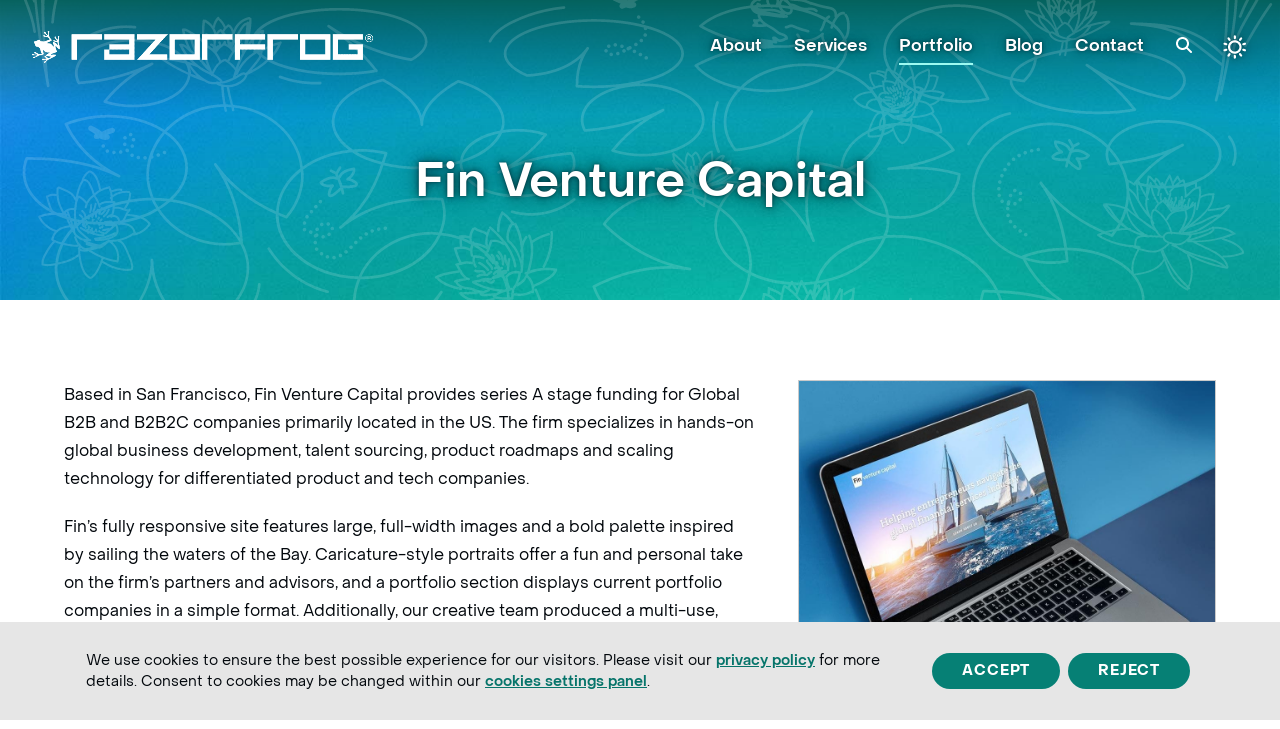

--- FILE ---
content_type: text/html; charset=UTF-8
request_url: https://razorfrog.com/portfolio/fin-venture-capital/
body_size: 19735
content:
<!DOCTYPE html>
<html lang="en-US" prefix="og: https://ogp.me/ns#" class="wpex-classic-style">
<head>
<meta charset="UTF-8">
<link rel="profile" href="https://gmpg.org/xfn/11">
<meta name="viewport" content="width=device-width,initial-scale=1.0,viewport-fit=cover" />

<!-- Search Engine Optimization by Rank Math PRO - https://rankmath.com/ -->
<title>Portfolio: Fin Venture Capital | Razorfrog Web Design</title>
<meta name="description" content="Based in San Francisco, Fin Venture Capital provides series A stage funding for Global B2B and B2B2C companies primarily located in the US. The firm"/>
<meta name="robots" content="follow, index, max-snippet:-1, max-video-preview:-1, max-image-preview:large"/>
<link rel="canonical" href="https://razorfrog.com/portfolio/fin-venture-capital/" />
<meta property="og:locale" content="en_US" />
<meta property="og:type" content="article" />
<meta property="og:title" content="Portfolio: Fin Venture Capital | Razorfrog Web Design" />
<meta property="og:description" content="Based in San Francisco, Fin Venture Capital provides series A stage funding for Global B2B and B2B2C companies primarily located in the US. The firm" />
<meta property="og:url" content="https://razorfrog.com/portfolio/fin-venture-capital/" />
<meta property="og:site_name" content="Razorfrog Web Design" />
<meta property="article:publisher" content="https://www.facebook.com/razorfrog" />
<meta property="og:updated_time" content="2024-02-28T12:24:04-08:00" />
<meta property="og:image" content="https://razorfrog.com/wp-content/uploads/2018/06/fin-venture-capital-macbook-pro.jpg" />
<meta property="og:image:secure_url" content="https://razorfrog.com/wp-content/uploads/2018/06/fin-venture-capital-macbook-pro.jpg" />
<meta property="og:image:width" content="1000" />
<meta property="og:image:height" content="750" />
<meta property="og:image:alt" content="Fin Venture Capital website viewed on a MacBook Pro." />
<meta property="og:image:type" content="image/jpeg" />
<meta name="twitter:card" content="summary_large_image" />
<meta name="twitter:title" content="Portfolio: Fin Venture Capital | Razorfrog Web Design" />
<meta name="twitter:description" content="Based in San Francisco, Fin Venture Capital provides series A stage funding for Global B2B and B2B2C companies primarily located in the US. The firm" />
<meta name="twitter:site" content="@razorfrog" />
<meta name="twitter:creator" content="@razorfrog" />
<meta name="twitter:image" content="https://razorfrog.com/wp-content/uploads/2018/06/fin-venture-capital-macbook-pro.jpg" />
<!-- /Rank Math WordPress SEO plugin -->

<link rel="alternate" type="application/rss+xml" title="Razorfrog Web Design &raquo; Feed" href="https://razorfrog.com/feed/" />
<link rel="alternate" type="application/rss+xml" title="Razorfrog Web Design &raquo; Comments Feed" href="https://razorfrog.com/comments/feed/" />
<link rel="alternate" title="oEmbed (JSON)" type="application/json+oembed" href="https://razorfrog.com/wp-json/oembed/1.0/embed?url=https%3A%2F%2Frazorfrog.com%2Fportfolio%2Ffin-venture-capital%2F" />
<link rel="alternate" title="oEmbed (XML)" type="text/xml+oembed" href="https://razorfrog.com/wp-json/oembed/1.0/embed?url=https%3A%2F%2Frazorfrog.com%2Fportfolio%2Ffin-venture-capital%2F&#038;format=xml" />
<style id='wp-img-auto-sizes-contain-inline-css'>
img:is([sizes=auto i],[sizes^="auto," i]){contain-intrinsic-size:3000px 1500px}
/*# sourceURL=wp-img-auto-sizes-contain-inline-css */
</style>
<link rel='stylesheet' id='js_composer_front-css' href='https://razorfrog.com/wp-content/plugins/js_composer/assets/css/js_composer.min.css?ver=8.7.2' media='all' />
<link rel='stylesheet' id='razorfrog-plugin-styles-css' href='https://razorfrog.com/wp-content/plugins/easy-content-lists/style.css?ver=1.0.0' media='all' />
<link rel='stylesheet' id='razorfrog-ticons-css' href='https://razorfrog.com/wp-content/plugins/razorfrog/assets/icons/ticons/css/ticons.min.css?ver=5.19' media='all' />
<link rel='stylesheet' id='rf-style-frontend-css' href='https://razorfrog.com/wp-content/plugins/razorfrog/assets/css/style-frontend.php?load=faqgravityforms&#038;ver=5.1.0' media='all' />
<link rel='stylesheet' id='parent-style-css' href='https://razorfrog.com/wp-content/themes/Total/style.css?ver=6.5' media='all' />
<link rel='stylesheet' id='tablepress-default-css' href='https://razorfrog.com/wp-content/plugins/tablepress-premium/css/build/default.css?ver=3.2.6' media='all' />
<link rel='stylesheet' id='wpex-tablepress-css' href='https://razorfrog.com/wp-content/themes/Total/assets/css/frontend/tablepress.min.css?ver=6.5' media='all' />
<link rel='stylesheet' id='wpex-mobile-menu-breakpoint-max-css' href='https://razorfrog.com/wp-content/themes/Total/assets/css/frontend/breakpoints/max.min.css?ver=6.5' media='only screen and (max-width:899px)' />
<link rel='stylesheet' id='wpex-mobile-menu-breakpoint-min-css' href='https://razorfrog.com/wp-content/themes/Total/assets/css/frontend/breakpoints/min.min.css?ver=6.5' media='only screen and (min-width:900px)' />
<link rel='stylesheet' id='wpex-overlay-header-css' href='https://razorfrog.com/wp-content/themes/Total/assets/css/frontend/header/overlay.min.css?ver=6.5' media='all' />
<link rel='stylesheet' id='vcex-shortcodes-css' href='https://razorfrog.com/wp-content/themes/Total/assets/css/frontend/vcex-shortcodes.min.css?ver=6.5' media='all' />
<link rel='stylesheet' id='tablepress-datatables-fixedheader-css' href='https://razorfrog.com/wp-content/plugins/tablepress-premium/modules/css/build/datatables.fixedheader.css?ver=3.2.6' media='all' />
<link rel='stylesheet' id='tablepress-datatables-fixedcolumns-css' href='https://razorfrog.com/wp-content/plugins/tablepress-premium/modules/css/build/datatables.fixedcolumns.css?ver=3.2.6' media='all' />
<link rel='stylesheet' id='tablepress-datatables-scroll-buttons-css' href='https://razorfrog.com/wp-content/plugins/tablepress-premium/modules/css/build/datatables.scroll-buttons.css?ver=3.2.6' media='all' />
<link rel='stylesheet' id='tablepress-datatables-rowgroup-css' href='https://razorfrog.com/wp-content/plugins/tablepress-premium/modules/css/build/datatables.rowgroup.css?ver=3.2.6' media='all' />
<link rel='stylesheet' id='tablepress-responsive-tables-css' href='https://razorfrog.com/wp-content/plugins/tablepress-premium/modules/css/build/responsive-tables.css?ver=3.2.6' media='all' />
<link rel='stylesheet' id='main-style-css' href='https://razorfrog.com/wp-content/themes/razorfrog/css/main.css?ver=1769039003' media='all' />
<link rel='stylesheet' id='moove_gdpr_frontend-css' href='https://razorfrog.com/wp-content/plugins/gdpr-cookie-compliance/dist/styles/gdpr-main-nf.css?ver=5.0.9' media='all' />
<style id='moove_gdpr_frontend-inline-css'>
				#moove_gdpr_cookie_modal .moove-gdpr-modal-content .moove-gdpr-tab-main h3.tab-title, 
				#moove_gdpr_cookie_modal .moove-gdpr-modal-content .moove-gdpr-tab-main span.tab-title,
				#moove_gdpr_cookie_modal .moove-gdpr-modal-content .moove-gdpr-modal-left-content #moove-gdpr-menu li a, 
				#moove_gdpr_cookie_modal .moove-gdpr-modal-content .moove-gdpr-modal-left-content #moove-gdpr-menu li button,
				#moove_gdpr_cookie_modal .moove-gdpr-modal-content .moove-gdpr-modal-left-content .moove-gdpr-branding-cnt a,
				#moove_gdpr_cookie_modal .moove-gdpr-modal-content .moove-gdpr-modal-footer-content .moove-gdpr-button-holder a.mgbutton, 
				#moove_gdpr_cookie_modal .moove-gdpr-modal-content .moove-gdpr-modal-footer-content .moove-gdpr-button-holder button.mgbutton,
				#moove_gdpr_cookie_modal .cookie-switch .cookie-slider:after, 
				#moove_gdpr_cookie_modal .cookie-switch .slider:after, 
				#moove_gdpr_cookie_modal .switch .cookie-slider:after, 
				#moove_gdpr_cookie_modal .switch .slider:after,
				#moove_gdpr_cookie_info_bar .moove-gdpr-info-bar-container .moove-gdpr-info-bar-content p, 
				#moove_gdpr_cookie_info_bar .moove-gdpr-info-bar-container .moove-gdpr-info-bar-content p a,
				#moove_gdpr_cookie_info_bar .moove-gdpr-info-bar-container .moove-gdpr-info-bar-content a.mgbutton, 
				#moove_gdpr_cookie_info_bar .moove-gdpr-info-bar-container .moove-gdpr-info-bar-content button.mgbutton,
				#moove_gdpr_cookie_modal .moove-gdpr-modal-content .moove-gdpr-tab-main .moove-gdpr-tab-main-content h1, 
				#moove_gdpr_cookie_modal .moove-gdpr-modal-content .moove-gdpr-tab-main .moove-gdpr-tab-main-content h2, 
				#moove_gdpr_cookie_modal .moove-gdpr-modal-content .moove-gdpr-tab-main .moove-gdpr-tab-main-content h3, 
				#moove_gdpr_cookie_modal .moove-gdpr-modal-content .moove-gdpr-tab-main .moove-gdpr-tab-main-content h4, 
				#moove_gdpr_cookie_modal .moove-gdpr-modal-content .moove-gdpr-tab-main .moove-gdpr-tab-main-content h5, 
				#moove_gdpr_cookie_modal .moove-gdpr-modal-content .moove-gdpr-tab-main .moove-gdpr-tab-main-content h6,
				#moove_gdpr_cookie_modal .moove-gdpr-modal-content.moove_gdpr_modal_theme_v2 .moove-gdpr-modal-title .tab-title,
				#moove_gdpr_cookie_modal .moove-gdpr-modal-content.moove_gdpr_modal_theme_v2 .moove-gdpr-tab-main h3.tab-title, 
				#moove_gdpr_cookie_modal .moove-gdpr-modal-content.moove_gdpr_modal_theme_v2 .moove-gdpr-tab-main span.tab-title,
				#moove_gdpr_cookie_modal .moove-gdpr-modal-content.moove_gdpr_modal_theme_v2 .moove-gdpr-branding-cnt a {
					font-weight: inherit				}
			#moove_gdpr_cookie_modal,#moove_gdpr_cookie_info_bar,.gdpr_cookie_settings_shortcode_content{font-family:inherit}#moove_gdpr_save_popup_settings_button{background-color:#373737;color:#fff}#moove_gdpr_save_popup_settings_button:hover{background-color:#000}#moove_gdpr_cookie_info_bar .moove-gdpr-info-bar-container .moove-gdpr-info-bar-content a.mgbutton,#moove_gdpr_cookie_info_bar .moove-gdpr-info-bar-container .moove-gdpr-info-bar-content button.mgbutton{background-color:#068075}#moove_gdpr_cookie_modal .moove-gdpr-modal-content .moove-gdpr-modal-footer-content .moove-gdpr-button-holder a.mgbutton,#moove_gdpr_cookie_modal .moove-gdpr-modal-content .moove-gdpr-modal-footer-content .moove-gdpr-button-holder button.mgbutton,.gdpr_cookie_settings_shortcode_content .gdpr-shr-button.button-green{background-color:#068075;border-color:#068075}#moove_gdpr_cookie_modal .moove-gdpr-modal-content .moove-gdpr-modal-footer-content .moove-gdpr-button-holder a.mgbutton:hover,#moove_gdpr_cookie_modal .moove-gdpr-modal-content .moove-gdpr-modal-footer-content .moove-gdpr-button-holder button.mgbutton:hover,.gdpr_cookie_settings_shortcode_content .gdpr-shr-button.button-green:hover{background-color:#fff;color:#068075}#moove_gdpr_cookie_modal .moove-gdpr-modal-content .moove-gdpr-modal-close i,#moove_gdpr_cookie_modal .moove-gdpr-modal-content .moove-gdpr-modal-close span.gdpr-icon{background-color:#068075;border:1px solid #068075}#moove_gdpr_cookie_info_bar span.moove-gdpr-infobar-allow-all.focus-g,#moove_gdpr_cookie_info_bar span.moove-gdpr-infobar-allow-all:focus,#moove_gdpr_cookie_info_bar button.moove-gdpr-infobar-allow-all.focus-g,#moove_gdpr_cookie_info_bar button.moove-gdpr-infobar-allow-all:focus,#moove_gdpr_cookie_info_bar span.moove-gdpr-infobar-reject-btn.focus-g,#moove_gdpr_cookie_info_bar span.moove-gdpr-infobar-reject-btn:focus,#moove_gdpr_cookie_info_bar button.moove-gdpr-infobar-reject-btn.focus-g,#moove_gdpr_cookie_info_bar button.moove-gdpr-infobar-reject-btn:focus,#moove_gdpr_cookie_info_bar span.change-settings-button.focus-g,#moove_gdpr_cookie_info_bar span.change-settings-button:focus,#moove_gdpr_cookie_info_bar button.change-settings-button.focus-g,#moove_gdpr_cookie_info_bar button.change-settings-button:focus{-webkit-box-shadow:0 0 1px 3px #068075;-moz-box-shadow:0 0 1px 3px #068075;box-shadow:0 0 1px 3px #068075}#moove_gdpr_cookie_modal .moove-gdpr-modal-content .moove-gdpr-modal-close i:hover,#moove_gdpr_cookie_modal .moove-gdpr-modal-content .moove-gdpr-modal-close span.gdpr-icon:hover,#moove_gdpr_cookie_info_bar span[data-href]>u.change-settings-button{color:#068075}#moove_gdpr_cookie_modal .moove-gdpr-modal-content .moove-gdpr-modal-left-content #moove-gdpr-menu li.menu-item-selected a span.gdpr-icon,#moove_gdpr_cookie_modal .moove-gdpr-modal-content .moove-gdpr-modal-left-content #moove-gdpr-menu li.menu-item-selected button span.gdpr-icon{color:inherit}#moove_gdpr_cookie_modal .moove-gdpr-modal-content .moove-gdpr-modal-left-content #moove-gdpr-menu li a span.gdpr-icon,#moove_gdpr_cookie_modal .moove-gdpr-modal-content .moove-gdpr-modal-left-content #moove-gdpr-menu li button span.gdpr-icon{color:inherit}#moove_gdpr_cookie_modal .gdpr-acc-link{line-height:0;font-size:0;color:transparent;position:absolute}#moove_gdpr_cookie_modal .moove-gdpr-modal-content .moove-gdpr-modal-close:hover i,#moove_gdpr_cookie_modal .moove-gdpr-modal-content .moove-gdpr-modal-left-content #moove-gdpr-menu li a,#moove_gdpr_cookie_modal .moove-gdpr-modal-content .moove-gdpr-modal-left-content #moove-gdpr-menu li button,#moove_gdpr_cookie_modal .moove-gdpr-modal-content .moove-gdpr-modal-left-content #moove-gdpr-menu li button i,#moove_gdpr_cookie_modal .moove-gdpr-modal-content .moove-gdpr-modal-left-content #moove-gdpr-menu li a i,#moove_gdpr_cookie_modal .moove-gdpr-modal-content .moove-gdpr-tab-main .moove-gdpr-tab-main-content a:hover,#moove_gdpr_cookie_info_bar.moove-gdpr-dark-scheme .moove-gdpr-info-bar-container .moove-gdpr-info-bar-content a.mgbutton:hover,#moove_gdpr_cookie_info_bar.moove-gdpr-dark-scheme .moove-gdpr-info-bar-container .moove-gdpr-info-bar-content button.mgbutton:hover,#moove_gdpr_cookie_info_bar.moove-gdpr-dark-scheme .moove-gdpr-info-bar-container .moove-gdpr-info-bar-content a:hover,#moove_gdpr_cookie_info_bar.moove-gdpr-dark-scheme .moove-gdpr-info-bar-container .moove-gdpr-info-bar-content button:hover,#moove_gdpr_cookie_info_bar.moove-gdpr-dark-scheme .moove-gdpr-info-bar-container .moove-gdpr-info-bar-content span.change-settings-button:hover,#moove_gdpr_cookie_info_bar.moove-gdpr-dark-scheme .moove-gdpr-info-bar-container .moove-gdpr-info-bar-content button.change-settings-button:hover,#moove_gdpr_cookie_info_bar.moove-gdpr-dark-scheme .moove-gdpr-info-bar-container .moove-gdpr-info-bar-content u.change-settings-button:hover,#moove_gdpr_cookie_info_bar span[data-href]>u.change-settings-button,#moove_gdpr_cookie_info_bar.moove-gdpr-dark-scheme .moove-gdpr-info-bar-container .moove-gdpr-info-bar-content a.mgbutton.focus-g,#moove_gdpr_cookie_info_bar.moove-gdpr-dark-scheme .moove-gdpr-info-bar-container .moove-gdpr-info-bar-content button.mgbutton.focus-g,#moove_gdpr_cookie_info_bar.moove-gdpr-dark-scheme .moove-gdpr-info-bar-container .moove-gdpr-info-bar-content a.focus-g,#moove_gdpr_cookie_info_bar.moove-gdpr-dark-scheme .moove-gdpr-info-bar-container .moove-gdpr-info-bar-content button.focus-g,#moove_gdpr_cookie_info_bar.moove-gdpr-dark-scheme .moove-gdpr-info-bar-container .moove-gdpr-info-bar-content a.mgbutton:focus,#moove_gdpr_cookie_info_bar.moove-gdpr-dark-scheme .moove-gdpr-info-bar-container .moove-gdpr-info-bar-content button.mgbutton:focus,#moove_gdpr_cookie_info_bar.moove-gdpr-dark-scheme .moove-gdpr-info-bar-container .moove-gdpr-info-bar-content a:focus,#moove_gdpr_cookie_info_bar.moove-gdpr-dark-scheme .moove-gdpr-info-bar-container .moove-gdpr-info-bar-content button:focus,#moove_gdpr_cookie_info_bar.moove-gdpr-dark-scheme .moove-gdpr-info-bar-container .moove-gdpr-info-bar-content span.change-settings-button.focus-g,span.change-settings-button:focus,button.change-settings-button.focus-g,button.change-settings-button:focus,#moove_gdpr_cookie_info_bar.moove-gdpr-dark-scheme .moove-gdpr-info-bar-container .moove-gdpr-info-bar-content u.change-settings-button.focus-g,#moove_gdpr_cookie_info_bar.moove-gdpr-dark-scheme .moove-gdpr-info-bar-container .moove-gdpr-info-bar-content u.change-settings-button:focus{color:#068075}#moove_gdpr_cookie_modal .moove-gdpr-branding.focus-g span,#moove_gdpr_cookie_modal .moove-gdpr-modal-content .moove-gdpr-tab-main a.focus-g,#moove_gdpr_cookie_modal .moove-gdpr-modal-content .moove-gdpr-tab-main .gdpr-cd-details-toggle.focus-g{color:#068075}#moove_gdpr_cookie_modal.gdpr_lightbox-hide{display:none}
/*# sourceURL=moove_gdpr_frontend-inline-css */
</style>
<script src="https://razorfrog.com/wp-includes/js/jquery/jquery.min.js?ver=3.7.1" id="jquery-core-js"></script>
<script src="https://razorfrog.com/wp-includes/js/jquery/jquery-migrate.min.js?ver=3.4.1" id="jquery-migrate-js"></script>
<script src="https://razorfrog.com/wp-content/plugins/campaign-tracker/js/jquery.cookie.js?ver=1713991585" id="jquery-cookie-js"></script>
<script src="https://razorfrog.com/wp-content/plugins/campaign-tracker/js/ct-front.js?ver=1713991585" id="ct-front-js"></script>
<script src="https://razorfrog.com/wp-content/plugins/cinza-grid/assets/js/frontend-script.js?ver=1.1.1" id="cgrid-frontend-js"></script>
<script id="wpex-core-js-extra">
var wpex_theme_params = {"selectArrowIcon":"\u003Cspan class=\"wpex-select-arrow__icon wpex-icon--sm wpex-flex wpex-icon\" aria-hidden=\"true\"\u003E\u003Csvg viewBox=\"0 0 24 24\" xmlns=\"http://www.w3.org/2000/svg\"\u003E\u003Crect fill=\"none\" height=\"24\" width=\"24\"/\u003E\u003Cg transform=\"matrix(0, -1, 1, 0, -0.115, 23.885)\"\u003E\u003Cpolygon points=\"17.77,3.77 16,2 6,12 16,22 17.77,20.23 9.54,12\"/\u003E\u003C/g\u003E\u003C/svg\u003E\u003C/span\u003E","customSelects":".widget_categories form,.widget_archive select,.vcex-form-shortcode select","scrollToHash":"1","localScrollFindLinks":"1","localScrollHighlight":"1","localScrollUpdateHash":"1","scrollToHashTimeout":"500","localScrollTargets":"li.local-scroll a, a.local-scroll, .local-scroll-link, .local-scroll-link \u003E a,.sidr-class-local-scroll-link,li.sidr-class-local-scroll \u003E span \u003E a,li.sidr-class-local-scroll \u003E a","scrollToBehavior":"smooth"};
//# sourceURL=wpex-core-js-extra
</script>
<script src="https://razorfrog.com/wp-content/themes/Total/assets/js/frontend/core.min.js?ver=6.5" id="wpex-core-js" defer data-wp-strategy="defer"></script>
<script id="wpex-inline-js-after">
!function(){const e=document.querySelector("html"),t=()=>{const t=window.innerWidth-document.documentElement.clientWidth;t&&e.style.setProperty("--wpex-scrollbar-width",`${t}px`)};t(),window.addEventListener("resize",(()=>{t()}))}();
//# sourceURL=wpex-inline-js-after
</script>
<script src="https://razorfrog.com/wp-content/themes/Total/assets/js/frontend/search/drop-down.min.js?ver=6.5" id="wpex-search-drop_down-js" defer data-wp-strategy="defer"></script>
<script id="wpex-sticky-header-js-extra">
var wpex_sticky_header_params = {"breakpoint":"900","shrink":"1","shrinkOnMobile":"1","shrinkHeight":"52","shrink_speed":".3s","shrink_delay":"1"};
//# sourceURL=wpex-sticky-header-js-extra
</script>
<script src="https://razorfrog.com/wp-content/themes/Total/assets/js/frontend/sticky/header.min.js?ver=6.5" id="wpex-sticky-header-js" defer data-wp-strategy="defer"></script>
<script src="https://razorfrog.com/wp-includes/js/hoverIntent.min.js?ver=1.10.2" id="hoverIntent-js"></script>
<script id="wpex-superfish-js-extra">
var wpex_superfish_params = {"delay":"600","speed":"fast","speedOut":"fast"};
//# sourceURL=wpex-superfish-js-extra
</script>
<script src="https://razorfrog.com/wp-content/themes/Total/assets/js/vendor/jquery.superfish.min.js?ver=6.5" id="wpex-superfish-js" defer data-wp-strategy="defer"></script>
<script id="wpex-mobile-menu-sidr-js-extra">
var wpex_mobile_menu_sidr_params = {"breakpoint":"899","i18n":{"openSubmenu":"Open submenu of %s","closeSubmenu":"Close submenu of %s"},"openSubmenuIcon":"\u003Cspan class=\"wpex-open-submenu__icon wpex-transition-transform wpex-duration-300 wpex-icon\" aria-hidden=\"true\"\u003E\u003Csvg xmlns=\"http://www.w3.org/2000/svg\" viewBox=\"0 0 448 512\"\u003E\u003Cpath d=\"M201.4 342.6c12.5 12.5 32.8 12.5 45.3 0l160-160c12.5-12.5 12.5-32.8 0-45.3s-32.8-12.5-45.3 0L224 274.7 86.6 137.4c-12.5-12.5-32.8-12.5-45.3 0s-12.5 32.8 0 45.3l160 160z\"/\u003E\u003C/svg\u003E\u003C/span\u003E","source":"#site-navigation, #mobile-menu-search","side":"right","dark_surface":"1","displace":"","aria_label":"Mobile menu","aria_label_close":"Close mobile menu","class":["wpex-mobile-menu"],"speed":"300"};
//# sourceURL=wpex-mobile-menu-sidr-js-extra
</script>
<script src="https://razorfrog.com/wp-content/themes/Total/assets/js/frontend/mobile-menu/sidr.min.js?ver=6.5" id="wpex-mobile-menu-sidr-js" defer data-wp-strategy="defer"></script>
<script></script><style> #comments {display:none;} </style>
<meta name="theme-color" content="#FFF" media="(prefers-color-scheme: light)">
<meta name="msapplication-navbutton-color" content="#FFF" media="(prefers-color-scheme: light)">
<meta name="theme-color" content="#000" media="(prefers-color-scheme: dark)">
<meta name="msapplication-navbutton-color" content="#000" media="(prefers-color-scheme: dark)">
<script>
		jQuery(document).ready(function($) {
			$(".gfield--type-select").each(function() {
				if ($(this).find("select").hasClass("small")) {
					$(this).addClass("gf-select-small");
				}
				else if ($(this).find("select").hasClass("medium")) {
					$(this).addClass("gf-select-medium");
				}
			});
		});
		</script><meta name="web_author" content="Razorfrog Web Design">
	<link rel="apple-touch-icon" href="https://razorfrog.com/wp-content/uploads/2020/11/cropped-Frog-Square-Brandmark-White-on-Turquoise.png">
	<link rel="apple-touch-icon" sizes="57x57" href="https://razorfrog.com/wp-content/uploads/2020/11/cropped-Frog-Square-Brandmark-White-on-Turquoise-150x150.png">
	<link rel="apple-touch-icon" sizes="72x72" href="https://razorfrog.com/wp-content/uploads/2020/11/cropped-Frog-Square-Brandmark-White-on-Turquoise-150x150.png">
	<link rel="apple-touch-icon" sizes="76x76" href="https://razorfrog.com/wp-content/uploads/2020/11/cropped-Frog-Square-Brandmark-White-on-Turquoise-150x150.png">
	<link rel="apple-touch-icon" sizes="114x114" href="https://razorfrog.com/wp-content/uploads/2020/11/cropped-Frog-Square-Brandmark-White-on-Turquoise-150x150.png">
	<link rel="apple-touch-icon" sizes="120x120" href="https://razorfrog.com/wp-content/uploads/2020/11/cropped-Frog-Square-Brandmark-White-on-Turquoise-150x150.png">
	<link rel="apple-touch-icon" sizes="144x144" href="https://razorfrog.com/wp-content/uploads/2020/11/cropped-Frog-Square-Brandmark-White-on-Turquoise-150x150.png">
	<link rel="apple-touch-icon" sizes="152x152" href="https://razorfrog.com/wp-content/uploads/2020/11/cropped-Frog-Square-Brandmark-White-on-Turquoise-150x150.png">
	<link rel="apple-touch-icon" sizes="180x180" href="https://razorfrog.com/wp-content/uploads/2020/11/cropped-Frog-Square-Brandmark-White-on-Turquoise-150x150.png">
	<script>
		jQuery(document).ready(function($) {
			$('.ginput_address_state').has('input').addClass('no-dropdown');
		});
	</script><noscript><style>body:not(.content-full-screen) .wpex-vc-row-stretched[data-vc-full-width-init="false"]{visibility:visible;}</style></noscript><link rel="icon" href="https://razorfrog.com/wp-content/uploads/2020/11/cropped-Frog-Square-Brandmark-White-on-Turquoise-32x32.png" sizes="32x32" />
<link rel="icon" href="https://razorfrog.com/wp-content/uploads/2020/11/cropped-Frog-Square-Brandmark-White-on-Turquoise-192x192.png" sizes="192x192" />
<link rel="apple-touch-icon" href="https://razorfrog.com/wp-content/uploads/2020/11/cropped-Frog-Square-Brandmark-White-on-Turquoise-180x180.png" />
<meta name="msapplication-TileImage" content="https://razorfrog.com/wp-content/uploads/2020/11/cropped-Frog-Square-Brandmark-White-on-Turquoise-270x270.png" />
<noscript><style> .wpb_animate_when_almost_visible { opacity: 1; }</style></noscript><style data-type="wpex-css" id="wpex-css">/*CUSTOMIZER STYLING*/:root,.site-boxed.wpex-responsive #wrap{--wpex-container-width:1100px;}:root{--wpex-site-header-shrink-start-height:32px;--wpex-site-header-shrink-end-height:32px;--wpex-vc-column-inner-margin-bottom:40px;--wpex-page-animation-loader-speed:800ms;--wpex-page-animation-loader-accent:#9cfaf1;--wpex-page-animation-loader-color:#08a092;}.wpex-sticky-header-holder.is-sticky #site-header{opacity:1;}#site-navigation-wrap{--wpex-main-nav-bg:#ffffff;--wpex-dropmenu-animate-offset:10px;--wpex-sf-menu-animate-offset:10px;}.author-bio-avatar img{width:100px;height:100px;}</style><link rel='stylesheet' id='wpex-style-css' href='https://razorfrog.com/wp-content/themes/razorfrog/style.css?ver=1.8.8' media='all' />
<link rel='stylesheet' id='wpex-wpbakery-css' href='https://razorfrog.com/wp-content/themes/Total/assets/css/frontend/wpbakery.min.css?ver=6.5' media='all' />
<link rel='stylesheet' id='fancybox-css' href='https://razorfrog.com/wp-content/themes/Total/assets/css/vendor/jquery.fancybox.min.css?ver=3.5.7' media='all' />
<link rel='stylesheet' id='wpex-fancybox-css' href='https://razorfrog.com/wp-content/themes/Total/assets/css/frontend/fancybox.min.css?ver=6.5' media='all' />
</head>

<body class="wp-singular portfolio-template-default single single-portfolio postid-11221 wp-custom-logo wp-embed-responsive wp-theme-Total wp-child-theme-razorfrog portfolio-site-offline wpex-theme wpex-responsive full-width-main-layout no-composer wpex-live-site wpex-has-primary-bottom-spacing site-full-width content-full-width has-overlay-header has-mobile-menu wpex-mobile-toggle-menu-icon_buttons wpex-no-js wpb-js-composer js-comp-ver-8.7.2 vc_responsive">

	
<a href="#content" class="skip-to-content">Skip to content</a>

	
	<span data-ls_id="#site_top" tabindex="-1"></span>
	<div id="outer-wrap" class="wpex-overflow-clip">
		
		
		
		<div id="wrap" class="wpex-clr">

			<div id="overlay-header-wrap" class="wpex-clr"><div id="site-header-sticky-wrapper" class="wpex-sticky-header-holder not-sticky wpex-print-hidden">	<header id="site-header" class="header-one wpex-z-sticky header-full-width wpex-dropdown-style-minimal-sq wpex-dropdowns-shadow-three fixed-scroll shrink-sticky-header anim-shrink-header on-shrink-adjust-height overlay-header dark-style dyn-styles wpex-print-hidden wpex-relative wpex-clr">
				<div id="site-header-inner" class="header-one-inner header-padding container wpex-relative wpex-h-100 wpex-py-30 wpex-clr">
<div id="site-logo" class="site-branding header-one-logo logo-padding wpex-flex wpex-items-center wpex-float-left wpex-h-100">
	<div id="site-logo-inner" ><a id="site-logo-link" href="https://razorfrog.com/" rel="home" class="overlay-header-logo"><img src="https://razorfrog.com/wp-content/uploads/2023/01/razorfrog-logotype-white-retina.png" alt="Razorfrog Web Design" class="logo-img wpex-h-auto wpex-max-w-100 wpex-align-middle logo-img--base" width="853" height="80" data-no-retina data-skip-lazy fetchpriority="high" srcset="https://razorfrog.com/wp-content/uploads/2023/01/razorfrog-logotype-white-retina.png 1x,https://razorfrog.com/wp-content/uploads/2023/01/razorfrog-logotype-white-retina.png 2x" data-nonsticky-logo><img src="https://razorfrog.com/wp-content/uploads/2023/01/razorfrog-logotype-turquoise-retina.png" alt="Razorfrog Web Design" class="logo-img wpex-h-auto wpex-max-w-100 wpex-align-middle logo-img--sticky" width="853" height="80" data-no-retina data-skip-lazy data-sticky-logo srcset="https://razorfrog.com/wp-content/uploads/2023/01/razorfrog-logotype-turquoise-retina.png 1x,https://razorfrog.com/wp-content/uploads/2023/01/razorfrog-logotype-turquoise-retina.png 2x"></a></div>

</div>

<div id="site-navigation-wrap" class="navbar-style-one navbar-fixed-height navbar-allows-inner-bg wpex-flush-dropdowns hide-at-mm-breakpoint wpex-clr wpex-print-hidden">
	<nav id="site-navigation" class="navigation main-navigation main-navigation-one wpex-clr" aria-label="Main menu"><ul id="menu-main-navigation-menu" class="main-navigation-ul dropdown-menu sf-menu"><li id="menu-item-371" class="about-nav-menu-item menu-item menu-item-type-post_type menu-item-object-page menu-item-has-children menu-item-371 dropdown"><a href="https://razorfrog.com/about/"><span class="link-inner">About</span></a>
<ul class="sub-menu">
	<li id="menu-item-19288" class="story menu-item menu-item-type-post_type menu-item-object-page menu-item-19288"><a href="https://razorfrog.com/about/"><span class="link-inner">Our Story</span></a></li>
	<li id="menu-item-19280" class="team menu-item menu-item-type-post_type menu-item-object-page menu-item-19280"><a href="https://razorfrog.com/about/our-team/"><span class="link-inner">Our Leadership Team</span></a></li>
	<li id="menu-item-523" class="clients menu-item menu-item-type-post_type menu-item-object-page menu-item-523"><a href="https://razorfrog.com/about/our-clients/"><span class="link-inner">Our Clients</span></a></li>
	<li id="menu-item-524" class="industries menu-item menu-item-type-post_type menu-item-object-page menu-item-524"><a href="https://razorfrog.com/about/featured-industries/"><span class="link-inner">Featured Industries</span></a></li>
	<li id="menu-item-525" class="testimonials menu-item menu-item-type-post_type menu-item-object-page menu-item-525"><a href="https://razorfrog.com/about/testimonials/"><span class="link-inner">Testimonials</span></a></li>
</ul>
</li>
<li id="menu-item-78" class="services-nav-menu-item menu-item menu-item-type-post_type menu-item-object-page menu-item-has-children menu-item-78 dropdown"><a href="https://razorfrog.com/services/"><span class="link-inner">Services</span></a>
<ul class="sub-menu">
	<li id="menu-item-529" class="responsive menu-item menu-item-type-post_type menu-item-object-page menu-item-529"><a href="https://razorfrog.com/services/responsive-web-design/"><span class="link-inner">Responsive Web Design</span></a></li>
	<li id="menu-item-528" class="ada menu-item menu-item-type-post_type menu-item-object-page menu-item-528"><a href="https://razorfrog.com/services/web-accessibility-conformance/"><span class="link-inner">Web Accessibility Conformance</span></a></li>
	<li id="menu-item-21007" class="menu-item menu-item-type-post_type menu-item-object-page menu-item-21007"><a href="https://razorfrog.com/services/e-commerce-stores/"><span class="link-inner">E-Commerce Stores</span></a></li>
	<li id="menu-item-531" class="seo menu-item menu-item-type-post_type menu-item-object-page menu-item-531"><a href="https://razorfrog.com/services/search-engine-optimization/"><span class="link-inner">Search Engine Optimization</span></a></li>
	<li id="menu-item-532" class="logos-branding menu-item menu-item-type-post_type menu-item-object-page menu-item-532"><a href="https://razorfrog.com/services/logos-branding/"><span class="link-inner">Logos and Branding</span></a></li>
	<li id="menu-item-533" class="care-plans menu-item menu-item-type-post_type menu-item-object-page menu-item-533"><a href="https://razorfrog.com/services/care-plans/"><span class="link-inner">Care Plans</span></a></li>
</ul>
</li>
<li id="menu-item-522" class="portfolio-nav-menu-item menu-item menu-item-type-post_type menu-item-object-page menu-item-522"><a href="https://razorfrog.com/responsive-web-design-portfolio/"><span class="link-inner">Portfolio</span></a></li>
<li id="menu-item-20760" class="blog-nav-menu-item menu-item menu-item-type-post_type menu-item-object-page menu-item-20760"><a href="https://razorfrog.com/blog/"><span class="link-inner">Blog</span></a></li>
<li id="menu-item-82" class="contact-nav-menu-item menu-item menu-item-type-post_type menu-item-object-page menu-item-82"><a href="https://razorfrog.com/contact/"><span class="link-inner">Contact</span></a></li>
<li class="search-toggle-li menu-item wpex-menu-extra no-icon-margin"><a href="#" class="site-search-toggle search-dropdown-toggle" role="button" aria-expanded="false" aria-controls="searchform-dropdown" aria-label="Search"><span class="link-inner"><span class="wpex-menu-search-text wpex-hidden">Search</span><span class="wpex-menu-search-icon wpex-icon" aria-hidden="true"><svg xmlns="http://www.w3.org/2000/svg" viewBox="0 0 512 512"><path d="M416 208c0 45.9-14.9 88.3-40 122.7L502.6 457.4c12.5 12.5 12.5 32.8 0 45.3s-32.8 12.5-45.3 0L330.7 376c-34.4 25.2-76.8 40-122.7 40C93.1 416 0 322.9 0 208S93.1 0 208 0S416 93.1 416 208zM208 352a144 144 0 1 0 0-288 144 144 0 1 0 0 288z"/></svg></span></span></a></li></ul></nav>
</div>


<div id="mobile-menu" class="wpex-mobile-menu-toggle show-at-mm-breakpoint wpex-flex wpex-items-center wpex-absolute wpex-top-50 -wpex-translate-y-50 wpex-right-0">
	<div class="wpex-inline-flex wpex-items-center"><a href="#" class="mobile-menu-toggle" role="button" aria-expanded="false"><span class="mobile-menu-toggle__icon wpex-flex"><span class="wpex-hamburger-icon wpex-hamburger-icon--inactive wpex-hamburger-icon--animate" aria-hidden="true"><span></span></span></span><span class="screen-reader-text" data-open-text>Open mobile menu</span><span class="screen-reader-text" data-open-text>Close mobile menu</span></a></div>
</div>

<div class="rf-darkmode-toggle">
		<button data-theme-toggle-nav class="container" aria-label="Light mode is active" title="Toggle color mode">
			<img class="sun visible" src="/wp-content/themes/razorfrog/svg/dark-mode/sun-light-mode-toggle-icon.svg" alt="light mode sun icon" />
			<img class="moon" src="/wp-content/themes/razorfrog/svg/dark-mode/moon-dark-mode-toggle-icon.svg" alt="dark mode moon icon"/>
		</button>
	</div>
<div id="searchform-dropdown" class="header-searchform-wrap header-drop-widget header-drop-widget--colored-top-border wpex-invisible wpex-opacity-0 wpex-absolute wpex-transition-all wpex-duration-200 wpex-translate-Z-0 wpex-text-initial wpex-z-dropdown wpex-top-100 wpex-right-0 wpex-surface-1 wpex-text-2 wpex-p-15">
<form role="search" method="get" class="searchform searchform--header-dropdown wpex-flex" action="https://razorfrog.com/" autocomplete="off">
	<label for="searchform-input-6971f64ee24a2" class="searchform-label screen-reader-text">Search</label>
	<input id="searchform-input-6971f64ee24a2" type="search" class="searchform-input wpex-block wpex-border-0 wpex-outline-0 wpex-w-100 wpex-h-auto wpex-leading-relaxed wpex-rounded-0 wpex-text-2 wpex-surface-2 wpex-p-10 wpex-text-1em wpex-unstyled-input" name="s" placeholder="Search" required>
			<button type="submit" class="searchform-submit wpex-hidden wpex-rounded-0 wpex-py-10 wpex-px-15" aria-label="Submit search"><span class="wpex-icon" aria-hidden="true"><svg xmlns="http://www.w3.org/2000/svg" viewBox="0 0 512 512"><path d="M416 208c0 45.9-14.9 88.3-40 122.7L502.6 457.4c12.5 12.5 12.5 32.8 0 45.3s-32.8 12.5-45.3 0L330.7 376c-34.4 25.2-76.8 40-122.7 40C93.1 416 0 322.9 0 208S93.1 0 208 0S416 93.1 416 208zM208 352a144 144 0 1 0 0-288 144 144 0 1 0 0 288z"/></svg></span></button>
</form>
</div>
</div>
			</header>
</div>
			
			<main id="main" class="site-main wpex-clr">

				
<header class="page-header default-page-header wpex-relative wpex-mb-40 wpex-surface-2 wpex-py-20 wpex-border-t wpex-border-b wpex-border-solid wpex-border-surface-3 wpex-text-2 wpex-supports-mods">

	
	<div class="page-header-inner container">
<div class="page-header-content">

<h1 class="page-header-title wpex-block wpex-m-0 wpex-text-2xl">

	<span>Fin Venture Capital</span>

</h1>

</div></div>

	
</header>


	<div id="content-wrap" class="container clr">

		
		<div id="primary" class="content-area clr">

			
			<div id="content" class="site-content clr">
				
				
				
								
					<div class="portfolio-content">
							
						<div class="entry-content entry fixedcontent">
							<p>Based in San Francisco, Fin Venture Capital provides series A stage funding for Global B2B and B2B2C companies primarily located in the US. The firm specializes in hands-on global business development, talent sourcing, product roadmaps and scaling technology for differentiated product and tech companies.</p>
<p>Fin&#8217;s fully responsive site features large, full-width images and a bold palette inspired by sailing the waters of the Bay. Caricature-style portraits offer a fun and personal take on the firm&#8217;s partners and advisors, and a portfolio section displays current portfolio companies in a simple format. Additionally, our creative team produced a multi-use, dynamic logo identity system for meeting all specific application needs.</p>
<p>Find out more about how Fin is moving the needle for its companies and fellow entrepreneurial community by following them on <a href="https://twitter.com/FinVentureCap" target="_blank" rel="noopener noreferrer">Twitter</a>.</p>
							
														
								<div class="portfolio-offline">
									<p><em>(This site design is currently offline, but we’re proud of our work together and have kept this portfolio entry available.)</em></p>
								</div>
														
						</div>
					
						<div class="portfolio-gallery">
							
							<div class="wpex-lightbox-group">
								<ul class="scrolling-gallery clearfix"><li><a href="https://razorfrog.com/wp-content/uploads/2018/06/fin-venture-capital-macbook-pro.jpg" data-title="Fin Venture Capital website viewed on a MacBook Pro." class="wpex-lightbox wpex-lightbox-group-item"><img width="1000" height="750" src="https://razorfrog.com/wp-content/uploads/2018/06/fin-venture-capital-macbook-pro.jpg" class="attachment-full size-full" alt="Fin Venture Capital website viewed on a MacBook Pro." decoding="async" fetchpriority="high" srcset="https://razorfrog.com/wp-content/uploads/2018/06/fin-venture-capital-macbook-pro.jpg 1000w, https://razorfrog.com/wp-content/uploads/2018/06/fin-venture-capital-macbook-pro-300x225.jpg 300w, https://razorfrog.com/wp-content/uploads/2018/06/fin-venture-capital-macbook-pro-768x576.jpg 768w, https://razorfrog.com/wp-content/uploads/2018/06/fin-venture-capital-macbook-pro-640x480.jpg 640w" sizes="(max-width: 1000px) 100vw, 1000px" /></a></li><li><a href="https://razorfrog.com/wp-content/uploads/2018/06/fin-venture-capital-homepage.jpg" data-title="Fin Venture Capital Homepage" class="wpex-lightbox wpex-lightbox-group-item"><img width="1000" height="750" src="https://razorfrog.com/wp-content/uploads/2018/06/fin-venture-capital-homepage.jpg" class="attachment-full size-full" alt="Fin Venture Capital Homepage" decoding="async" srcset="https://razorfrog.com/wp-content/uploads/2018/06/fin-venture-capital-homepage.jpg 1000w, https://razorfrog.com/wp-content/uploads/2018/06/fin-venture-capital-homepage-300x225.jpg 300w, https://razorfrog.com/wp-content/uploads/2018/06/fin-venture-capital-homepage-768x576.jpg 768w, https://razorfrog.com/wp-content/uploads/2018/06/fin-venture-capital-homepage-640x480.jpg 640w" sizes="(max-width: 1000px) 100vw, 1000px" /></a></li><li><a href="https://razorfrog.com/wp-content/uploads/2018/06/fin-venture-capital-team-page-1-founder.jpg" data-title="Fin Venture Capital Team Page 1 Founder" class="wpex-lightbox wpex-lightbox-group-item"><img width="1000" height="750" src="https://razorfrog.com/wp-content/uploads/2018/06/fin-venture-capital-team-page-1-founder.jpg" class="attachment-full size-full" alt="Fin Venture Capital Team Page 1 Founder" decoding="async" srcset="https://razorfrog.com/wp-content/uploads/2018/06/fin-venture-capital-team-page-1-founder.jpg 1000w, https://razorfrog.com/wp-content/uploads/2018/06/fin-venture-capital-team-page-1-founder-300x225.jpg 300w, https://razorfrog.com/wp-content/uploads/2018/06/fin-venture-capital-team-page-1-founder-768x576.jpg 768w, https://razorfrog.com/wp-content/uploads/2018/06/fin-venture-capital-team-page-1-founder-640x480.jpg 640w" sizes="(max-width: 1000px) 100vw, 1000px" /></a></li><li><a href="https://razorfrog.com/wp-content/uploads/2018/06/fin-venture-capital-team-page-2.jpg" data-title="Fin Venture Capital Team Page 2" class="wpex-lightbox wpex-lightbox-group-item"><img width="1000" height="750" src="https://razorfrog.com/wp-content/uploads/2018/06/fin-venture-capital-team-page-2.jpg" class="attachment-full size-full" alt="Fin Venture Capital Team Page 2" decoding="async" loading="lazy" srcset="https://razorfrog.com/wp-content/uploads/2018/06/fin-venture-capital-team-page-2.jpg 1000w, https://razorfrog.com/wp-content/uploads/2018/06/fin-venture-capital-team-page-2-300x225.jpg 300w, https://razorfrog.com/wp-content/uploads/2018/06/fin-venture-capital-team-page-2-768x576.jpg 768w, https://razorfrog.com/wp-content/uploads/2018/06/fin-venture-capital-team-page-2-640x480.jpg 640w" sizes="auto, (max-width: 1000px) 100vw, 1000px" /></a></li><li><a href="https://razorfrog.com/wp-content/uploads/2018/06/fin-venture-capital-about-page.jpg" data-title="Fin Venture Capital About Page" class="wpex-lightbox wpex-lightbox-group-item"><img width="1000" height="750" src="https://razorfrog.com/wp-content/uploads/2018/06/fin-venture-capital-about-page.jpg" class="attachment-full size-full" alt="Fin Venture Capital About Page" decoding="async" loading="lazy" srcset="https://razorfrog.com/wp-content/uploads/2018/06/fin-venture-capital-about-page.jpg 1000w, https://razorfrog.com/wp-content/uploads/2018/06/fin-venture-capital-about-page-300x225.jpg 300w, https://razorfrog.com/wp-content/uploads/2018/06/fin-venture-capital-about-page-768x576.jpg 768w, https://razorfrog.com/wp-content/uploads/2018/06/fin-venture-capital-about-page-640x480.jpg 640w" sizes="auto, (max-width: 1000px) 100vw, 1000px" /></a></li><li><a href="https://razorfrog.com/wp-content/uploads/2018/06/fin-venture-capital-portfolio-page.jpg" data-title="Fin Venture Capital Portfolio Page" class="wpex-lightbox wpex-lightbox-group-item"><img width="1000" height="750" src="https://razorfrog.com/wp-content/uploads/2018/06/fin-venture-capital-portfolio-page.jpg" class="attachment-full size-full" alt="Fin Venture Capital Portfolio Page" decoding="async" loading="lazy" srcset="https://razorfrog.com/wp-content/uploads/2018/06/fin-venture-capital-portfolio-page.jpg 1000w, https://razorfrog.com/wp-content/uploads/2018/06/fin-venture-capital-portfolio-page-300x225.jpg 300w, https://razorfrog.com/wp-content/uploads/2018/06/fin-venture-capital-portfolio-page-768x576.jpg 768w, https://razorfrog.com/wp-content/uploads/2018/06/fin-venture-capital-portfolio-page-640x480.jpg 640w" sizes="auto, (max-width: 1000px) 100vw, 1000px" /></a></li><li><a href="https://razorfrog.com/wp-content/uploads/2018/06/fin-venture-capital-contact-page.jpg" data-title="Fin Venture Capital Contact Page" class="wpex-lightbox wpex-lightbox-group-item"><img width="1000" height="750" src="https://razorfrog.com/wp-content/uploads/2018/06/fin-venture-capital-contact-page.jpg" class="attachment-full size-full" alt="Fin Venture Capital Contact Page" decoding="async" loading="lazy" srcset="https://razorfrog.com/wp-content/uploads/2018/06/fin-venture-capital-contact-page.jpg 1000w, https://razorfrog.com/wp-content/uploads/2018/06/fin-venture-capital-contact-page-300x225.jpg 300w, https://razorfrog.com/wp-content/uploads/2018/06/fin-venture-capital-contact-page-768x576.jpg 768w, https://razorfrog.com/wp-content/uploads/2018/06/fin-venture-capital-contact-page-640x480.jpg 640w" sizes="auto, (max-width: 1000px) 100vw, 1000px" /></a></li><li><a href="https://razorfrog.com/wp-content/uploads/2018/06/fin-venture-capital-logo-design.png" data-title="Fin Venture Capital Logo" class="wpex-lightbox wpex-lightbox-group-item"><img width="720" height="540" src="https://razorfrog.com/wp-content/uploads/2018/06/fin-venture-capital-logo-design.png" class="attachment-full size-full" alt="Fin Venture Capital Logo" decoding="async" loading="lazy" srcset="https://razorfrog.com/wp-content/uploads/2018/06/fin-venture-capital-logo-design.png 720w, https://razorfrog.com/wp-content/uploads/2018/06/fin-venture-capital-logo-design-300x225.png 300w, https://razorfrog.com/wp-content/uploads/2018/06/fin-venture-capital-logo-design-640x480.png 640w" sizes="auto, (max-width: 720px) 100vw, 720px" /></a></li></ul>							</div>
							
						</div>
						
					</div>
					
										
					<div class="portfolio-pagination">

													<a class="prev-portfolio portfolio-box" 
								style="background-image: url(https://razorfrog.com/wp-content/uploads/2019/05/mpl-brands-macbook-pro.jpg)"
								href="https://razorfrog.com/portfolio/mpl-brands/">
								
								<p class='portfolio-direction'>Previous Portfolio Entry</p>								<p class='portfolio-title'>MPL Brands</p>							</a>						
													<a class="next-portfolio portfolio-box" 
								style="background-image: url(https://razorfrog.com/wp-content/uploads/2019/01/kzsc-santa-cruz-88-1-ipad.jpg)"
								href="https://razorfrog.com/portfolio/kzsc-santa-cruz-88-1-fm/">
									
								<p class='portfolio-direction'>Next Portfolio Entry</p>								<p class='portfolio-title'>KZSC Santa Cruz 88.1 FM</p>							</a>						
					</div>
				
				
				
			</div><!-- #content -->

			
		</div><!-- #primary -->

		
	</div><!-- .container -->


			
		</main>

		</div>
		

	<footer id="footer-builder" class="footer-builder">
		<div class="footer-builder-content container entry wpex-clr">
			<div data-vc-full-width="true" data-vc-full-width-init="false" class="vc_row wpb_row vc_row-fluid rf-footer wpex-relative wpex-vc-row-stretched"><div class="wpb_column col1 col vc_column_container vc_col-sm-6"><div class="vc_column-inner"><div class="wpb_wrapper">
	<div class="wpb_raw_code wpb_raw_html wpb_content_element rf-footer-logo" >
		<div class="wpb_wrapper">
			<img src="/wp-content/themes/razorfrog/svg/logos/razorfrog-logotype-turquoise.svg" alt="Razorfrog Turquoise Logo">
		</div>
	</div>

	<div class="wpb_raw_code wpb_raw_html wpb_content_element rf-footer-mission" >
		<div class="wpb_wrapper">
			<p>Accessible WordPress web design and development for San Francisco Bay Area small and medium-sized businesses, entrepreneurs and industry professionals.</p>
		</div>
	</div>

	<div class="wpb_raw_code wpb_raw_html wpb_content_element rf-footer-contact" >
		<div class="wpb_wrapper">
			<div class="footer-contact-info">
<div class="contact-items"><a href="tel:14154804587"><img src="/wp-content/themes/razorfrog/svg/contact/mobile-device-icon.svg" alt="phone icon"><p>(415) 480-4587</p></a><a href="mailto:hello@razorfrog.com"><img src="/wp-content/themes/razorfrog/svg/contact/email-envelope-icon.svg" alt="email icon"><p>hello@razorfrog.com</p></a><div class="address-no-link"><img src="/wp-content/themes/razorfrog/svg/contact/map-pin-icon.svg" alt="map pin icon"><p>1032 Irving St #984, San Francisco, CA 94122</p></div>
</div>
</div>
		</div>
	</div>

	<div class="wpb_raw_code wpb_raw_html wpb_content_element rf-footer-socials" >
		<div class="wpb_wrapper">
			<div class="socials">
<div class="social-icon"><a href="https://profiles.wordpress.org/razorfrog" title="WordPress.org Profile"><img src="/wp-content/themes/razorfrog/svg/socials-footer/wordpress-icon.svg" alt="WordPress.org Profile"></a></div>
<div class="social-icon"><a href="https://www.google.com/maps/place/Razorfrog+Web+Design/@37.7881424,-122.4046819,15.24z/data=%214m5%213m4%211s0x0:0x118feda3b8e161ff%218m2%213d37.787956%214d-122.3972472" title="Google Maps Business Listing"><img src="/wp-content/themes/razorfrog/svg/socials-footer/google-icon.svg" alt="Google Maps Business Listing"></a></div>
<div class="social-icon"><a href="https://www.yelp.com/biz/razorfrog-web-design-san-francisco" title="Yelp Business Listing"><img src="/wp-content/themes/razorfrog/svg/socials-footer/yelp-icon.svg" alt="Yelp Business Listing"></a></div>
<div class="social-icon"><a href="https://clutch.co/profile/razorfrog-web-design" title="Clutch Top Ranking Firm Profile"><img src="/wp-content/themes/razorfrog/svg/socials-footer/clutch-icon.svg" alt="Clutch Top Ranking Firm Profile"></a></div>
<div class="social-icon"><a href="https://www.instagram.com/razorfrog/" title="Instagram Business Account"><img src="/wp-content/themes/razorfrog/svg/socials-footer/instagram-icon.svg" alt="Instagram Business Account"></a></div>
<div class="social-icon"><a href="https://www.linkedin.com/company/razorfrog-web-design" title="LinkedIn Company Profile"><img src="/wp-content/themes/razorfrog/svg/socials-footer/linkedin-icon.svg" alt="LinkedIn Company Profile"></a></div>
<div class="social-icon"><a href="https://twitter.com/razorfrog" title="X Company Account"><img src="/wp-content/themes/razorfrog/svg/socials-footer/x-icon.svg" alt="X Company Account"></a></div>
<div class="social-icon"><a href="https://www.facebook.com/razorfrog" title="Facebook Company Page"><img src="/wp-content/themes/razorfrog/svg/socials-footer/facebook-icon.svg" alt="Facebook Company Page"></a></div>
</div>
		</div>
	</div>

	<div class="wpb_raw_code wpb_raw_html wpb_content_element rf-footer-darkmode-toggle" >
		<div class="wpb_wrapper">
			<div class="footer-dm-toggle">
<div class="dm-toggle-text"><p>Toggle light/dark mode</p></div>
<div class="dm-toggle-switch"><div class="rf-darkmode-toggle">
		<input data-theme-toggle-footer type="checkbox" id="dark-mode-toggle-footer" title="Toggle color mode" />
		<label for="dark-mode-toggle-footer">
			<img class="sun" src="/wp-content/themes/razorfrog/svg/dark-mode/sun-light-mode-toggle-icon.svg" alt="light mode sun icon" />
			<img class="moon" src="/wp-content/themes/razorfrog/svg/dark-mode/moon-dark-mode-toggle-icon.svg" alt="dark mode moon icon" />
		</label>
	</div></div>
</div>
		</div>
	</div>

	<div class="wpb_text_column wpb_content_element rf-footer-copy copyright" >
		<div class="wpb_wrapper">
			<p>© 2008-2026 <a href="/">Razorfrog Web Design</a>. <span class="footer-mobile-break"><br />
</span>All rights reserved.</p>

		</div>
	</div>
<div  class="vc_wp_custommenu wpb_content_element rf-footer-links"><div class="widget widget_nav_menu"><div class="menu-copyright-footer-menu-container"><ul id="menu-copyright-footer-menu" class="menu"><li id="menu-item-83" class="menu-item menu-item-type-post_type menu-item-object-page menu-item-83"><a href="https://razorfrog.com/sitemap/">Sitemap</a></li>
<li id="menu-item-278" class="menu-item menu-item-type-post_type menu-item-object-page menu-item-278"><a href="https://razorfrog.com/accessibility-policy/">Accessibility Policy</a></li>
<li id="menu-item-418" class="menu-item menu-item-type-post_type menu-item-object-page menu-item-418"><a href="https://razorfrog.com/cookie-policy/">Cookie Policy</a></li>
<li id="menu-item-84" class="menu-item menu-item-type-post_type menu-item-object-page menu-item-84"><a href="https://razorfrog.com/privacy-policy/">Privacy Policy</a></li>
<li id="menu-item-368" class="menu-item menu-item-type-post_type menu-item-object-page menu-item-368"><a href="https://razorfrog.com/terms-of-service/">Terms of Service</a></li>
</ul></div></div></div>
	<div class="wpb_text_column wpb_content_element rf-footer-copy wordpress" >
		<div class="wpb_wrapper">
			<p>Joyfully powered by <a href="https://wordpress.org/">WordPress</a>.</p>

		</div>
	</div>
</div></div></div><div class="wpb_column col2 col vc_column_container vc_col-sm-6"><div class="vc_column-inner"><div class="wpb_wrapper"><div  class="vc_wp_custommenu wpb_content_element footer-menu one"><div class="widget widget_nav_menu"><h2 class="widgettitle">About</h2><div class="menu-footer-about-menu-container"><ul id="menu-footer-about-menu" class="menu"><li id="menu-item-19289" class="menu-item menu-item-type-post_type menu-item-object-page menu-item-19289"><a href="https://razorfrog.com/about/">Our Story</a></li>
<li id="menu-item-19290" class="menu-item menu-item-type-post_type menu-item-object-page menu-item-19290"><a href="https://razorfrog.com/about/our-team/">Our Leadership Team</a></li>
<li id="menu-item-17388" class="menu-item menu-item-type-post_type menu-item-object-page menu-item-17388"><a href="https://razorfrog.com/about/our-clients/">Our Clients</a></li>
<li id="menu-item-17389" class="menu-item menu-item-type-post_type menu-item-object-page menu-item-17389"><a href="https://razorfrog.com/about/our-clients/map/">Client Map</a></li>
<li id="menu-item-17391" class="menu-item menu-item-type-post_type menu-item-object-page menu-item-17391"><a href="https://razorfrog.com/about/featured-industries/">Featured Industries</a></li>
<li id="menu-item-17392" class="menu-item menu-item-type-post_type menu-item-object-page menu-item-17392"><a href="https://razorfrog.com/about/testimonials/">Testimonials</a></li>
<li id="menu-item-19840" class="menu-item menu-item-type-post_type menu-item-object-page menu-item-19840"><a href="https://razorfrog.com/pricing/">Website Pricing</a></li>
<li id="menu-item-20235" class="menu-item menu-item-type-post_type menu-item-object-page menu-item-20235"><a href="https://razorfrog.com/faqs/">Frequently Asked Questions</a></li>
<li id="menu-item-21008" class="menu-item menu-item-type-post_type menu-item-object-page menu-item-21008"><a href="https://razorfrog.com/san-francisco/">Web Designers in San Francisco</a></li>
<li id="menu-item-24221" class="menu-item menu-item-type-post_type menu-item-object-page menu-item-24221"><a href="https://razorfrog.com/careers/">Careers</a></li>
<li id="menu-item-17393" class="menu-item menu-item-type-post_type menu-item-object-page menu-item-17393"><a href="https://razorfrog.com/contact/">Contact</a></li>
</ul></div></div></div><div  class="vc_wp_custommenu wpb_content_element footer-menu two"><div class="widget widget_nav_menu"><h2 class="widgettitle">Services</h2><div class="menu-footer-services-menu-container"><ul id="menu-footer-services-menu" class="menu"><li id="menu-item-18815" class="menu-item menu-item-type-post_type menu-item-object-page menu-item-18815"><a href="https://razorfrog.com/services/">Our Services</a></li>
<li id="menu-item-17396" class="menu-item menu-item-type-post_type menu-item-object-page menu-item-17396"><a href="https://razorfrog.com/services/responsive-web-design/">Responsive Web Design</a></li>
<li id="menu-item-17395" class="menu-item menu-item-type-post_type menu-item-object-page menu-item-17395"><a href="https://razorfrog.com/services/web-accessibility-conformance/">Web Accessibility Conformance</a></li>
<li id="menu-item-21006" class="menu-item menu-item-type-post_type menu-item-object-page menu-item-21006"><a href="https://razorfrog.com/services/e-commerce-stores/">E-Commerce Stores</a></li>
<li id="menu-item-17398" class="menu-item menu-item-type-post_type menu-item-object-page menu-item-17398"><a href="https://razorfrog.com/services/search-engine-optimization/">Search Engine Optimization</a></li>
<li id="menu-item-17399" class="menu-item menu-item-type-post_type menu-item-object-page menu-item-17399"><a href="https://razorfrog.com/services/logos-branding/">Logos and Branding</a></li>
<li id="menu-item-21175" class="menu-item menu-item-type-post_type menu-item-object-page menu-item-21175"><a href="https://razorfrog.com/services/managed-wordpress-hosting/">Managed WordPress Hosting</a></li>
<li id="menu-item-17400" class="menu-item menu-item-type-post_type menu-item-object-page menu-item-17400"><a href="https://razorfrog.com/services/care-plans/">Care Plans</a></li>
<li id="menu-item-21005" class="menu-item menu-item-type-post_type menu-item-object-page menu-item-21005"><a href="https://razorfrog.com/services/shopify-support-plans/">Shopify Support Plans</a></li>
<li id="menu-item-17401" class="menu-item menu-item-type-post_type menu-item-object-page menu-item-17401"><a href="https://razorfrog.com/services/project-add-ons/">Project Add-ons</a></li>
<li id="menu-item-20234" class="menu-item menu-item-type-post_type menu-item-object-page menu-item-20234"><a href="https://razorfrog.com/services/weekly-google-analytics-email/">Weekly Google Analytics Email</a></li>
</ul></div></div></div><div  class="vc_wp_custommenu wpb_content_element footer-menu three"><div class="widget widget_nav_menu"><h2 class="widgettitle">Portfolio</h2><div class="menu-footer-portfolio-menu-container"><ul id="menu-footer-portfolio-menu" class="menu"><li id="menu-item-17403" class="menu-item menu-item-type-post_type menu-item-object-page menu-item-17403"><a href="https://razorfrog.com/responsive-web-design-portfolio/">View Our Work</a></li>
<li id="menu-item-17415" class="menu-item menu-item-type-post_type menu-item-object-page menu-item-17415"><a href="https://razorfrog.com/about/featured-industries/corporate-finance/">Corporate &#038; Finance</a></li>
<li id="menu-item-17404" class="menu-item menu-item-type-post_type menu-item-object-page menu-item-17404"><a href="https://razorfrog.com/about/featured-industries/education-nonprofits/">Education &#038; Nonprofits</a></li>
<li id="menu-item-17405" class="menu-item menu-item-type-post_type menu-item-object-page menu-item-17405"><a href="https://razorfrog.com/about/featured-industries/fine-arts/">Fine Arts</a></li>
<li id="menu-item-17406" class="menu-item menu-item-type-post_type menu-item-object-page menu-item-17406"><a href="https://razorfrog.com/about/featured-industries/food-leisure/">Food &#038; Leisure</a></li>
<li id="menu-item-17407" class="menu-item menu-item-type-post_type menu-item-object-page menu-item-17407"><a href="https://razorfrog.com/about/featured-industries/health-wellness/">Health &#038; Wellness</a></li>
<li id="menu-item-17408" class="menu-item menu-item-type-post_type menu-item-object-page menu-item-17408"><a href="https://razorfrog.com/about/featured-industries/home-interior/">Home &#038; Interior</a></li>
<li id="menu-item-17409" class="menu-item menu-item-type-post_type menu-item-object-page menu-item-17409"><a href="https://razorfrog.com/about/featured-industries/legal/">Legal</a></li>
<li id="menu-item-17410" class="menu-item menu-item-type-post_type menu-item-object-page menu-item-17410"><a href="https://razorfrog.com/about/featured-industries/marketing-publishing/">Marketing &#038; Publishing</a></li>
<li id="menu-item-17411" class="menu-item menu-item-type-post_type menu-item-object-page menu-item-17411"><a href="https://razorfrog.com/about/featured-industries/professional-services/">Professional Services</a></li>
<li id="menu-item-17412" class="menu-item menu-item-type-post_type menu-item-object-page menu-item-17412"><a href="https://razorfrog.com/about/featured-industries/real-estate-construction/">Real Estate &#038; Construction</a></li>
<li id="menu-item-17413" class="menu-item menu-item-type-post_type menu-item-object-page menu-item-17413"><a href="https://razorfrog.com/about/featured-industries/retail-sales/">Retail &#038; Sales</a></li>
<li id="menu-item-17414" class="menu-item menu-item-type-post_type menu-item-object-page menu-item-17414"><a href="https://razorfrog.com/about/featured-industries/technology/">Technology</a></li>
</ul></div></div></div><div  class="vc_wp_custommenu wpb_content_element footer-menu four"><div class="widget widget_nav_menu"><h2 class="widgettitle">Blog</h2><div class="menu-footer-blog-menu-container"><ul id="menu-footer-blog-menu" class="menu"><li id="menu-item-17418" class="menu-item menu-item-type-post_type menu-item-object-page menu-item-17418"><a href="https://razorfrog.com/blog/">Razorfrog Blog</a></li>
<li id="menu-item-17425" class="menu-item menu-item-type-taxonomy menu-item-object-category menu-item-17425"><a href="https://razorfrog.com/category/accessibility/">Accessibility</a></li>
<li id="menu-item-17422" class="menu-item menu-item-type-taxonomy menu-item-object-category menu-item-17422"><a href="https://razorfrog.com/category/code/">Code</a></li>
<li id="menu-item-17421" class="menu-item menu-item-type-taxonomy menu-item-object-category menu-item-17421"><a href="https://razorfrog.com/category/completed-projects/">Completed Projects</a></li>
<li id="menu-item-17423" class="menu-item menu-item-type-taxonomy menu-item-object-category menu-item-17423"><a href="https://razorfrog.com/category/events/">Events</a></li>
<li id="menu-item-17419" class="menu-item menu-item-type-taxonomy menu-item-object-category menu-item-17419"><a href="https://razorfrog.com/category/news/">News</a></li>
<li id="menu-item-17420" class="menu-item menu-item-type-taxonomy menu-item-object-category menu-item-17420"><a href="https://razorfrog.com/category/resources/">Resources</a></li>
</ul></div></div></div></div></div></div></div><div class="vc_row-full-width vc_clearfix"></div>
		</div>
	</footer>



	


	</div>

	
	
</div>


<a href="#top" id="site-scroll-top" class="wpex-z-popover wpex-flex wpex-items-center wpex-justify-center wpex-fixed wpex-rounded-full wpex-text-center wpex-box-content wpex-transition-all wpex-duration-200 wpex-bottom-0 wpex-right-0 wpex-mr-25 wpex-mb-25 wpex-no-underline wpex-print-hidden wpex-surface-2 wpex-text-4 wpex-hover-bg-accent wpex-invisible wpex-opacity-0"><span class="wpex-flex wpex-icon" aria-hidden="true"><svg xmlns="http://www.w3.org/2000/svg" viewBox="0 0 512 512"><path d="M233.4 105.4c12.5-12.5 32.8-12.5 45.3 0l192 192c12.5 12.5 12.5 32.8 0 45.3s-32.8 12.5-45.3 0L256 173.3 86.6 342.6c-12.5 12.5-32.8 12.5-45.3 0s-12.5-32.8 0-45.3l192-192z"/></svg></span><span class="screen-reader-text">Back To Top</span></a>


<div id="mobile-menu-search" class="wpex-hidden">
	<form method="get" action="https://razorfrog.com/" class="mobile-menu-searchform wpex-relative">
		<label for="mobile-menu-search-input" class="screen-reader-text">Search</label>
		<input id="mobile-menu-search-input" class="mobile-menu-searchform__input wpex-unstyled-input wpex-outline-0 wpex-w-100" type="search" name="s" autocomplete="off" placeholder="Search" required>
						<button type="submit" class="mobile-menu-searchform__submit searchform-submit wpex-unstyled-button wpex-block wpex-absolute wpex-top-50 wpex-text-right" aria-label="Submit search"><span class="wpex-icon" aria-hidden="true"><svg xmlns="http://www.w3.org/2000/svg" viewBox="0 0 512 512"><path d="M416 208c0 45.9-14.9 88.3-40 122.7L502.6 457.4c12.5 12.5 12.5 32.8 0 45.3s-32.8 12.5-45.3 0L330.7 376c-34.4 25.2-76.8 40-122.7 40C93.1 416 0 322.9 0 208S93.1 0 208 0S416 93.1 416 208zM208 352a144 144 0 1 0 0-288 144 144 0 1 0 0 288z"/></svg></span></button>
	</form>
</div>
<div class="wpex-mobile-menu-bottom wpex-hidden wpex-px-20 wpex-pt-20"><div class="mobile-menu-dm-toggle">
		<div class="dm-toggle-text">
			<p>Toggle light/dark mode</p>
		</div>
		<div class="dm-toggle-switch">
			<div class="rf-darkmode-toggle">
				<input data-theme-toggle-mobile type="checkbox" id="dark-mode-toggle-mobile" title="Toggle color mode" />
				<label for="dark-mode-toggle-mobile">
					<img class="sun" src="/wp-content/themes/razorfrog/svg/dark-mode/sun-light-mode-toggle-icon.svg" alt="light mode sun icon" />
					<img class="moon" src="/wp-content/themes/razorfrog/svg/dark-mode/moon-dark-mode-toggle-icon.svg" alt="dark mode moon icon" />
				</label>
			</div>
		</div>
	</div></div>
<template id="wpex-template-sidr-mobile-menu-top">		<div class="wpex-mobile-menu__top wpex-p-20 wpex-gap-15 wpex-flex wpex-justify-between">
						<a href="#" role="button" class="wpex-mobile-menu__close wpex-inline-flex wpex-no-underline" aria-label="Close mobile menu"><span class="wpex-mobile-menu__close-icon wpex-flex wpex-icon wpex-icon--xl" aria-hidden="true"><svg xmlns="http://www.w3.org/2000/svg" viewBox="0 0 24 24"><path d="M0 0h24v24H0V0z" fill="none"/><path d="M19 6.41L17.59 5 12 10.59 6.41 5 5 6.41 10.59 12 5 17.59 6.41 19 12 13.41 17.59 19 19 17.59 13.41 12 19 6.41z"/></svg></span></a>
		</div>
		</template>

<div class="wpex-sidr-overlay wpex-fixed wpex-inset-0 wpex-hidden wpex-z-backdrop wpex-bg-backdrop"></div>

<script type="speculationrules">
{"prefetch":[{"source":"document","where":{"and":[{"href_matches":"/*"},{"not":{"href_matches":["/wp-*.php","/wp-admin/*","/wp-content/uploads/*","/wp-content/*","/wp-content/plugins/*","/wp-content/themes/razorfrog/*","/wp-content/themes/Total/*","/*\\?(.+)"]}},{"not":{"selector_matches":"a[rel~=\"nofollow\"]"}},{"not":{"selector_matches":".no-prefetch, .no-prefetch a"}}]},"eagerness":"conservative"}]}
</script>
		<script type="text/javascript" >
        jQuery(document).ready(function($) {
			var var_gclid = '';
            var var_msclkid = '';
            var var_fbclid = '';
    		var var_referrer = '';
			var var_entry_url = '';
			var var_utm_source = '';
			var var_utm_medium = '';
			var var_utm_term = '';
			var var_utm_content = '';
			var var_utm_campaign = '';
            var var_ga_client_id = '';
            var var_ga_1st_visit = '';
            var var_user_journey_tracking = '';
			var var_1 = '';
var var_2 = '';
var var_3 = '';
var var_4 = '';
var var_5 = '';
var var_6 = '';
			
			var cookie_parameters = { expires : 7, path : '/', domain: '', secure: true };
			var new_cookie_format_prefix = 'NOBASE64-';
			
			/////////read & set cookie
			//gclid - need be set everytime if there is
			var_gclid = get_url_parameter_by_name( 'gclid' );
				
			if( var_gclid ){
				//net to set cookie
				var data_2_save = { 'gclid': var_gclid };
				var data_to_save_str = JSON.stringify( data_2_save )
				jQuery.cookie( 'ct_gclid_tracking_cookie', new_cookie_format_prefix + data_to_save_str, cookie_parameters );
			}else{
				var exist_gclid_cookie_data = jQuery.cookie('ct_gclid_tracking_cookie');
				if( exist_gclid_cookie_data && exist_gclid_cookie_data.substr( 0, new_cookie_format_prefix.length) != new_cookie_format_prefix ){
					//old format, need to decode by ajax
					var data = {
						'action': 'ct_decode_cookie_data',
						'gclid_data': exist_gclid_cookie_data,
						'traffic_data': '',
						'camaign_n_customs_data': ''
					}
					jQuery.post('https://razorfrog.com/wp-admin/admin-ajax.php', data, function(response) {
						if( response.indexOf("ERROR") != -1 ){
							alert( response );
							return;
						}
						var return_obj = jQuery.parseJSON( response );
						var_gclid = return_obj.gclid;
						//need to populate form again as this is later coming
						//populate forms
											});
				}else if( exist_gclid_cookie_data ){
					var return_obj = jQuery.parseJSON( exist_gclid_cookie_data.substr( new_cookie_format_prefix.length ) );
					var_gclid = return_obj.gclid;
				}
			}
            
            //msclkid - need be set everytime if there is
			var_msclkid = get_url_parameter_by_name( 'msclkid' );
            //fbclid - need be set everytime if there is
			var_fbclid = get_url_parameter_by_name( 'fbclid' );
            if( var_msclkid ){
				//net to set cookie
				var data_2_save = { 'msclkid': var_msclkid };
				var data_to_save_str = JSON.stringify( data_2_save )
				jQuery.cookie( 'ct_msclkid_tracking_cookie', new_cookie_format_prefix + data_to_save_str, cookie_parameters );
			}else{
				var exist_gclid_cookie_data = jQuery.cookie('ct_msclkid_tracking_cookie');
                if( exist_gclid_cookie_data ){
					var return_obj = jQuery.parseJSON( exist_gclid_cookie_data.substr( new_cookie_format_prefix.length ) );
					var_msclkid = return_obj.msclkid;
				}
			}

            //fbclid - need be set everytime if there is
			var_fbclid = get_url_parameter_by_name( 'fbclid' );
            if( var_fbclid ){
				//net to set cookie
				var data_2_save = { 'fbclid': var_fbclid };
				var data_to_save_str = JSON.stringify( data_2_save )
				jQuery.cookie( 'ct_fbclid_tracking_cookie', new_cookie_format_prefix + data_to_save_str, cookie_parameters );
			}else{
				var exist_gclid_cookie_data = jQuery.cookie('ct_fbclid_tracking_cookie');
                if( exist_gclid_cookie_data ){
					var return_obj = jQuery.parseJSON( exist_gclid_cookie_data.substr( new_cookie_format_prefix.length ) );
					var_fbclid = return_obj.fbclid;
				}
			}

			//traffic
			var exist_traffic_source_cookie_data = jQuery.cookie('ct_traffic_source_cookie');
			if( exist_traffic_source_cookie_data ){
				if( exist_traffic_source_cookie_data.substr( 0, new_cookie_format_prefix.length) != new_cookie_format_prefix ){
					//old format, need to decode by ajax
					var data = {
						'action': 'ct_decode_cookie_data',
						'gclid_data': '',
						'traffic_data': exist_traffic_source_cookie_data,
						'camaign_n_customs_data': ''
					}
					jQuery.post('https://razorfrog.com/wp-admin/admin-ajax.php', data, function(response) {
						if( response.indexOf("ERROR") != -1 ){
							alert( response );
							return;
						}
						var return_obj = jQuery.parseJSON( response );
						var_referrer = return_obj.referrer;
						var_entry_url = '';
						//need to populate form again as this is later coming
						//populate forms
											});
				}else{
					var return_obj = jQuery.parseJSON( exist_traffic_source_cookie_data.substr( new_cookie_format_prefix.length ) );;
					var_referrer = return_obj.traffic_source;
					var_entry_url = return_obj.entry_url != undefined ? return_obj.entry_url : '';
				}
			}else{
				var_referrer = document.referrer;
				if( var_referrer == "" ){
					var_referrer = 'Direct';
				}
				var_entry_url = $( location ).attr( "href" );
				//net to set cookie
				var data_2_save = { 'traffic_source': var_referrer, 'entry_url': var_entry_url };
				var data_to_save_str = JSON.stringify( data_2_save )
				jQuery.cookie( 'ct_traffic_source_cookie', new_cookie_format_prefix + data_to_save_str, cookie_parameters );
			}
			
			//campaign and custom variables
			var exist_campaign_n_customs_cookie_data = jQuery.cookie('ct_tracking_cookie');
            var overwrite = get_url_parameter_by_name( 'overwrite' );
            overwrite = parseInt( overwrite );
            if( overwrite != 1 ){
                overwrite = false;
            }
			if( overwrite == false && exist_campaign_n_customs_cookie_data ){
				if( exist_campaign_n_customs_cookie_data.substr( 0, new_cookie_format_prefix.length) != new_cookie_format_prefix ){
					//old format, need to decode by ajax
					var data = {
						'action': 'ct_decode_cookie_data',
						'gclid_data': '',
						'traffic_data': '',
						'camaign_n_customs_data': exist_campaign_n_customs_cookie_data
					}
					jQuery.post('https://razorfrog.com/wp-admin/admin-ajax.php', data, function(response) {
						if( response.indexOf("ERROR") != -1 ){
							alert( response );
							return;
						}
						var return_obj = jQuery.parseJSON( response );
						var_utm_source = return_obj.s;
						var_utm_medium =  return_obj.m;
						var_utm_term =  return_obj.t;
						var_utm_content =  return_obj.c;
						var_utm_campaign =  return_obj.ca;
												//need to populate form again as this is later coming
						//populate forms
											});
				}else{
					var return_obj = jQuery.parseJSON( exist_campaign_n_customs_cookie_data.substr( new_cookie_format_prefix.length ) );
                    var_utm_source = return_obj.s;
                    var_utm_medium =  return_obj.m;
                    var_utm_term =  return_obj.t;
                    var_utm_content =  return_obj.c;
                    var_utm_campaign =  return_obj.ca;

                    				}
			}else{
				var_utm_source = get_url_parameter_by_name( 'utm_source' );
				var_utm_medium = get_url_parameter_by_name( 'utm_medium' );
				var_utm_term = get_url_parameter_by_name( 'utm_term' );
				var_utm_content = get_url_parameter_by_name( 'utm_content' );
				var_utm_campaign = get_url_parameter_by_name( 'utm_campaign' );
								if( var_utm_source || var_utm_medium || var_utm_campaign || var_utm_term || var_utm_content
									  ){
					//need to set cookie
					var data_2_save = {
										's': var_utm_source,
										'm': var_utm_medium,
										't': var_utm_term,
										'c': var_utm_content,
										'ca': var_utm_campaign,
																			};
									
					var data_to_save_str = JSON.stringify( data_2_save )
					jQuery.cookie( 'ct_tracking_cookie', new_cookie_format_prefix + data_to_save_str, cookie_parameters );
				}
			}
            
            //_ga Cookie
            var exist_ga_cookie_data = jQuery.cookie('_ga');
            if( exist_ga_cookie_data ){
                var ga_cookie_data_array = exist_ga_cookie_data.split('.');
                if( ga_cookie_data_array.length == 4 ){
                    var_ga_client_id = ga_cookie_data_array[2] + '.' + ga_cookie_data_array[3];
                    
                    var ts = new Date( ga_cookie_data_array[3] * 1000 );
                    var ts_gmt = ts.toGMTString(); /* Sat, 11 Aug 2018 14:53:35 GMT */
                    var ts_gmt = ts_gmt.replace( 'GMT', '' ); /* Sat, 11 Aug 2018 14:53:35  */
                    ts_gmt = ts_gmt.substr( 0, ts_gmt.length - 9 ); /* Sat, 11 Aug */
                    var ts_time = ts.toTimeString(); /* 22:53:35 GMT+0800 */
                    var ts_time_zone = ts_time.substr( 0, ts_time.lastIndexOf('GMT') + 8 ); /* 22:53:35 GMT+0800 */

                    ts_time_zone = ts_time_zone.replace( 'GMT', '' ); /* 22:53:35 +0800 */
                    ts_time_zone = ts_time_zone.substr( 0, ts_time_zone.indexOf('+') + 3 ) + 
                                          ':' + 
                                          ts_time_zone.substr( ts_time_zone.indexOf('+') + 3, 2 );
                        
                    var_ga_1st_visit = ts_gmt + ts_time_zone;
                }
            }

            //user journey tracking Cookie
            var exist_user_journey_cookie_data = jQuery.cookie('ct_user_journey_cookie');
            //save cookie and tracking data
            var post_id = 0;
            var post_slug = '';
            var post_title = 'Portfolio: Fin Venture Capital | Razorfrog Web Design';
            var content_type_val = '';
            var now = new Date;
            var utc_timestamp = Date.UTC(now.getUTCFullYear(), now.getUTCMonth(), now.getUTCDate(), now.getUTCHours(), now.getUTCMinutes(), now.getUTCSeconds(), now.getUTCMilliseconds());
            utc_timestamp = Math.floor( utc_timestamp / 1000 );
            var max_events_to_track = 20;
            post_id = 11221;
post_slug = '/portfolio/fin-venture-capital/';
content_type_val = 'Portfolio';
max_events_to_track = 5;
            var post_data_2_save = {
                            'ID': post_id,
                            'slug': post_slug,
                            'title': post_title,
                            'content_type': content_type_val,
                            'timestamp': utc_timestamp,
                        };
            var journey_cookie_data_2_save = '';
            if( exist_user_journey_cookie_data ){
                journey_cookie_data_2_save = jQuery.parseJSON( exist_user_journey_cookie_data.substr( new_cookie_format_prefix.length ) );
                //check last post id
                var last_post_id = 0;
                var last_post_slug = '';
                if( journey_cookie_data_2_save.posts_id.length > 0 ){
                    var last_post_data = journey_cookie_data_2_save.posts_id[journey_cookie_data_2_save.posts_id.length - 1];
                    last_post_id = last_post_data.ID;
                    last_post_slug = last_post_data.slug;
                }
                if( last_post_id != post_id || last_post_slug != post_slug ){
                    //need to check maximum
                    if( journey_cookie_data_2_save.posts_id.length >= max_events_to_track ){
                        journey_cookie_data_2_save.posts_id.shift();
                    }
                    //push new post data
                    journey_cookie_data_2_save.posts_id.push( post_data_2_save );
                }
            }else{
                //need to set cookie
                journey_cookie_data_2_save = {
                        'uid': 'RAZORFROGCOM6971f64eee4445.99868268',
                        'expires': 7,
                        'posts_id': [],
                    };
                journey_cookie_data_2_save.posts_id.push( post_data_2_save );
            }
            var journey_cookie_data_2_save_str = JSON.stringify( journey_cookie_data_2_save );
            var_user_journey_tracking = journey_cookie_data_2_save_str;
            jQuery.cookie( 'ct_user_journey_cookie', new_cookie_format_prefix + journey_cookie_data_2_save_str, cookie_parameters );
            
            
			//populate forms
			        });
        </script> 
			<script>
			document.addEventListener('DOMContentLoaded', function () {
				const links = document.querySelectorAll('a[target="_blank"]');
				links.forEach(function (link) {
					// Add a space before appending the icon
					link.appendChild(document.createTextNode(' '));

					// Create the icon element
					const icon = document.createElement('span');
					icon.className = 'rf-icon icon-external-link';

					// Create the screen reader text element
					const reader = document.createElement('span');
					reader.className = 'rf-reader screen-reader-text';
					reader.textContent = ' opens a new window';

					// Append the icon and screen reater text to the link
					link.appendChild(icon);
					link.appendChild(reader);
				});
			});
		</script>
			<!--copyscapeskip-->
	<aside id="moove_gdpr_cookie_info_bar" class="moove-gdpr-info-bar-hidden moove-gdpr-align-center moove-gdpr-light-scheme gdpr_infobar_postion_bottom" aria-label="GDPR Cookie Banner" style="display: none;">
	<div class="moove-gdpr-info-bar-container">
		<div class="moove-gdpr-info-bar-content">
		
<div class="moove-gdpr-cookie-notice">
  <p>We use cookies to ensure the best possible experience for our visitors. Please visit our <a href="/privacy-policy/">privacy policy</a> for more details. Consent to cookies may be changed within our <button  aria-haspopup="true" data-href="#moove_gdpr_cookie_modal" class="change-settings-button">cookies settings panel</button>.</p>
</div>
<!--  .moove-gdpr-cookie-notice -->
		
<div class="moove-gdpr-button-holder">
			<button class="mgbutton moove-gdpr-infobar-allow-all gdpr-fbo-0" aria-label="Accept" >Accept</button>
						<button class="mgbutton moove-gdpr-infobar-reject-btn gdpr-fbo-1 "  aria-label="Reject">Reject</button>
			</div>
<!--  .button-container -->
		</div>
		<!-- moove-gdpr-info-bar-content -->
	</div>
	<!-- moove-gdpr-info-bar-container -->
	</aside>
	<!-- #moove_gdpr_cookie_info_bar -->
	<!--/copyscapeskip-->
    <script>
		/*
		* Utility function to calculate the current theme setting.
		* Look for a local storage value.
		* Fall back to system setting.
		* Fall back to light mode.
		*/
		function calculateSettingAsThemeString({ localStorageTheme, systemSettingDark }) {
			if (localStorageTheme !== null) {
				return localStorageTheme;
			}

			if (systemSettingDark.matches) {
				return "dark";
			}

			return "light";
		}

		/*
		* Utility function to update the button text and aria-label.
		*/
		function updateButton({ buttonEl, isDark }) {
			const newCta = isDark ? "Dark mode is active" : "Light mode is active";

			// use an aria-label if you are omitting text on the button
			// and using a sun/moon icon, for example
			buttonEl.setAttribute("aria-label", newCta);
			buttonEl.checked = isDark ? true : false;;

			navSun.classList.toggle('visible');
			navMoon.classList.toggle('visible');
		}

		/*
		* Utility function to update the theme setting on the html tag
		*/
		function updateThemeOnHtmlEl({ theme }) {
			document.querySelector("html").setAttribute("data-theme", theme);
		}

		/*
		* On page load:
		*/

		/*
		* 1. Grab what we need from the DOM and system settings on page load
		*/
		const button1 = document.querySelector("[data-theme-toggle-nav]");
		const button2 = document.querySelector("[data-theme-toggle-mobile]");
		const button3 = document.querySelector("[data-theme-toggle-footer]");

		const localStorageTheme = localStorage.getItem("theme");
		const systemSettingDark = window.matchMedia("(prefers-color-scheme: dark)");
		const navSun = document.querySelector('[data-theme-toggle-nav] .sun');
		const navMoon = document.querySelector('[data-theme-toggle-nav] .moon');

		/*
		* 2. Work out the current site settings
		*/
		let currentThemeSetting = calculateSettingAsThemeString({ localStorageTheme, systemSettingDark });

		/*
		* 3. Update the theme setting and button text accoridng to current settings
		*/
		if (currentThemeSetting === "dark") {
			navSun.classList.toggle('visible');
			navMoon.classList.toggle('visible');
			button1.setAttribute("aria-label", "Dark mode is active");
		}
		updateButton({ buttonEl: button2, isDark: currentThemeSetting === "dark" });
		updateButton({ buttonEl: button3, isDark: currentThemeSetting === "dark" });
		updateThemeOnHtmlEl({ theme: currentThemeSetting });

		/*
		* 4. Add an event listener to toggle the theme
		*/
		function handleButtonClick(event) {
			const newTheme = currentThemeSetting === "dark" ? "light" : "dark";

			localStorage.setItem("theme", newTheme);
			updateButton({ buttonEl: button1, isDark: newTheme === "dark" });
			updateButton({ buttonEl: button2, isDark: newTheme === "dark" });
			updateButton({ buttonEl: button3, isDark: newTheme === "dark" });
			updateThemeOnHtmlEl({ theme: newTheme });

			currentThemeSetting = newTheme;
		}

		button1.addEventListener("click", handleButtonClick);
		button2.addEventListener("click", handleButtonClick);
		button3.addEventListener("click", handleButtonClick);

		/*
		* 5. Add an event listener to toggle checkbox on enter/return key press
		*/
	    document.getElementById('dark-mode-toggle-mobile').addEventListener('keydown', function(event) {
	        if (event.key === 'Enter' || event.key === ' ') {
	            this.checked = !this.checked;
	            event.preventDefault();
	            button2.click();
	        }
	    });
	    document.getElementById('dark-mode-toggle-footer').addEventListener('keydown', function(event) {
	        if (event.key === 'Enter' || event.key === ' ') {
	            this.checked = !this.checked;
	            event.preventDefault();
	            button3.click();
	        }
	    });

	</script>
    <script type="text/html" id="wpb-modifications"> window.wpbCustomElement = 1; </script><script src="https://razorfrog.com/wp-content/plugins/razorfrog-com/frogs.js?ver=0.2" id="frogs-js"></script>
<script id="moove_gdpr_frontend-js-extra">
var moove_frontend_gdpr_scripts = {"ajaxurl":"https://razorfrog.com/wp-admin/admin-ajax.php","post_id":"11221","plugin_dir":"https://razorfrog.com/wp-content/plugins/gdpr-cookie-compliance","show_icons":"all","is_page":"","ajax_cookie_removal":"false","strict_init":"2","enabled_default":{"strict":2,"third_party":0,"advanced":0,"performance":0,"preference":0},"geo_location":"false","force_reload":"true","is_single":"1","hide_save_btn":"false","current_user":"0","cookie_expiration":"90","script_delay":"2000","close_btn_action":"3","close_btn_rdr":"","scripts_defined":"{\"cache\":true,\"header\":\"\",\"body\":\"\",\"footer\":\"\",\"thirdparty\":{\"header\":\"\u003C!-- Google tag (gtag.js) \\u2013 loads ONLY after consent --\u003E\\r\\n\u003Cscript data-gdpr\u003E\\r\\n  window.dataLayer = window.dataLayer || [];\\r\\n  function gtag(){ dataLayer.push(arguments); }\\r\\n\\r\\n  \\/\\/ Update consent to granted\\r\\n  gtag('consent', 'update', {\\r\\n    'analytics_storage': 'granted',\\r\\n    'ad_storage': 'denied',\\r\\n    'ad_user_data': 'denied',\\r\\n    'ad_personalization': 'denied'\\r\\n  });\\r\\n\\r\\n  \\/\\/ Re-run GA config to enable tracking with cookies\\r\\n  gtag('config', 'G-KCT6PG26JE', {\\r\\n    'anonymize_ip': true,\\r\\n    'allow_ad_personalization_signals': false\\r\\n  });\\r\\n\u003C\\/script\u003E\",\"body\":\"\",\"footer\":\"\"},\"strict\":{\"header\":\"\u003C!-- Google tag (gtag.js) \\u2013 base snippet (always loaded, no cookies) --\u003E\\r\\n\u003Cscript data-gdpr async src='https:\\/\\/www.googletagmanager.com\\/gtag\\/js?id=G-KCT6PG26JE'\u003E\u003C\\/script\u003E\\r\\n\u003Cscript data-gdpr\u003E\\r\\n  window.dataLayer = window.dataLayer || [];\\r\\n  function gtag(){ dataLayer.push(arguments); }\\r\\n\\r\\n  \\/\\/ Default: deny all storage (no CID, no cookies)\\r\\n  gtag('consent', 'default', {\\r\\n    'analytics_storage': 'denied',\\r\\n    'ad_storage': 'denied',\\r\\n    'ad_user_data': 'denied',\\r\\n    'ad_personalization': 'denied'\\r\\n  });\\r\\n\\r\\n  \\/\\/ Initialize GA (runs but respects denied consent)\\r\\n  gtag('js', new Date());\\r\\n  gtag('config', 'G-KCT6PG26JE', {\\r\\n    'anonymize_ip': true,\\r\\n    'allow_ad_personalization_signals': false\\r\\n  });\\r\\n\u003C\\/script\u003E\",\"body\":\"\",\"footer\":\"\"},\"advanced\":{\"header\":\"\",\"body\":\"\",\"footer\":\"\"}}","gdpr_scor":"true","wp_lang":"","wp_consent_api":"false","gdpr_nonce":"cfe23d3c3b"};
//# sourceURL=moove_gdpr_frontend-js-extra
</script>
<script src="https://razorfrog.com/wp-content/plugins/gdpr-cookie-compliance/dist/scripts/main.js?ver=5.0.9" id="moove_gdpr_frontend-js"></script>
<script id="moove_gdpr_frontend-js-after">
var gdpr_consent__strict = "true"
var gdpr_consent__thirdparty = "false"
var gdpr_consent__advanced = "false"
var gdpr_consent__performance = "false"
var gdpr_consent__preference = "false"
var gdpr_consent__cookies = "strict"
//# sourceURL=moove_gdpr_frontend-js-after
</script>
<script src="https://razorfrog.com/wp-content/themes/Total/assets/js/vendor/jquery.fancybox.min.js?ver=3.5.7" id="fancybox-js"></script>
<script id="wpex-fancybox-js-extra">
var wpex_fancybox_params = {"animationEffect":"0","zoomOpacity":"auto","animationDuration":"0","transitionEffect":"fade","transitionDuration":"366","gutter":"50","loop":"1","arrows":"1","infobar":"1","smallBtn":"auto","backFocus":"","closeExisting":"1","buttons":["zoom","slideShow","close","thumbs","fullScreen"],"slideShow":{"autoStart":false,"speed":5000},"lang":"en","i18n":{"en":{"CLOSE":"Close","NEXT":"Next","PREV":"Previous","ERROR":"The requested content cannot be loaded. Please try again later.","PLAY_START":"Start slideshow","PLAY_STOP":"Pause slideshow","FULL_SCREEN":"Full screen","THUMBS":"Thumbnails","DOWNLOAD":"Download","SHARE":"Share","ZOOM":"Zoom","DIALOG_ARIA":"You can close this modal content with the ESC key","VIEW_SLIDE":"View"}},"thumbs":{"autoStart":false,"hideOnClose":true,"axis":"y"}};
//# sourceURL=wpex-fancybox-js-extra
</script>
<script src="https://razorfrog.com/wp-content/themes/Total/assets/js/frontend/fancybox.min.js?ver=6.5" id="wpex-fancybox-js"></script>
<script src="https://razorfrog.com/wp-content/plugins/js_composer/assets/js/dist/js_composer_front.min.js?ver=8.7.2" id="wpb_composer_front_js-js"></script>
<script></script>
	<!--copyscapeskip-->
	<button data-href="#moove_gdpr_cookie_modal" aria-haspopup="true"  id="moove_gdpr_save_popup_settings_button" style='display: none;' class="" aria-label="Cookie settings panel">
	<span class="moove_gdpr_icon">
		<svg viewBox="0 0 512 512" xmlns="http://www.w3.org/2000/svg" style="max-width: 30px; max-height: 30px;">
		<g data-name="1">
			<path d="M293.9,450H233.53a15,15,0,0,1-14.92-13.42l-4.47-42.09a152.77,152.77,0,0,1-18.25-7.56L163,413.53a15,15,0,0,1-20-1.06l-42.69-42.69a15,15,0,0,1-1.06-20l26.61-32.93a152.15,152.15,0,0,1-7.57-18.25L76.13,294.1a15,15,0,0,1-13.42-14.91V218.81A15,15,0,0,1,76.13,203.9l42.09-4.47a152.15,152.15,0,0,1,7.57-18.25L99.18,148.25a15,15,0,0,1,1.06-20l42.69-42.69a15,15,0,0,1,20-1.06l32.93,26.6a152.77,152.77,0,0,1,18.25-7.56l4.47-42.09A15,15,0,0,1,233.53,48H293.9a15,15,0,0,1,14.92,13.42l4.46,42.09a152.91,152.91,0,0,1,18.26,7.56l32.92-26.6a15,15,0,0,1,20,1.06l42.69,42.69a15,15,0,0,1,1.06,20l-26.61,32.93a153.8,153.8,0,0,1,7.57,18.25l42.09,4.47a15,15,0,0,1,13.41,14.91v60.38A15,15,0,0,1,451.3,294.1l-42.09,4.47a153.8,153.8,0,0,1-7.57,18.25l26.61,32.93a15,15,0,0,1-1.06,20L384.5,412.47a15,15,0,0,1-20,1.06l-32.92-26.6a152.91,152.91,0,0,1-18.26,7.56l-4.46,42.09A15,15,0,0,1,293.9,450ZM247,420h33.39l4.09-38.56a15,15,0,0,1,11.06-12.91A123,123,0,0,0,325.7,356a15,15,0,0,1,17,1.31l30.16,24.37,23.61-23.61L372.06,328a15,15,0,0,1-1.31-17,122.63,122.63,0,0,0,12.49-30.14,15,15,0,0,1,12.92-11.06l38.55-4.1V232.31l-38.55-4.1a15,15,0,0,1-12.92-11.06A122.63,122.63,0,0,0,370.75,187a15,15,0,0,1,1.31-17l24.37-30.16-23.61-23.61-30.16,24.37a15,15,0,0,1-17,1.31,123,123,0,0,0-30.14-12.49,15,15,0,0,1-11.06-12.91L280.41,78H247l-4.09,38.56a15,15,0,0,1-11.07,12.91A122.79,122.79,0,0,0,201.73,142a15,15,0,0,1-17-1.31L154.6,116.28,131,139.89l24.38,30.16a15,15,0,0,1,1.3,17,123.41,123.41,0,0,0-12.49,30.14,15,15,0,0,1-12.91,11.06l-38.56,4.1v33.38l38.56,4.1a15,15,0,0,1,12.91,11.06A123.41,123.41,0,0,0,156.67,311a15,15,0,0,1-1.3,17L131,358.11l23.61,23.61,30.17-24.37a15,15,0,0,1,17-1.31,122.79,122.79,0,0,0,30.13,12.49,15,15,0,0,1,11.07,12.91ZM449.71,279.19h0Z" fill="currentColor"/>
			<path d="M263.71,340.36A91.36,91.36,0,1,1,355.08,249,91.46,91.46,0,0,1,263.71,340.36Zm0-152.72A61.36,61.36,0,1,0,325.08,249,61.43,61.43,0,0,0,263.71,187.64Z" fill="currentColor"/>
		</g>
		</svg>
	</span>

	<span class="moove_gdpr_text">Cookie settings panel</span>
	</button>
	<!--/copyscapeskip-->
    
	<!--copyscapeskip-->
	<!-- V1 -->
	<dialog id="moove_gdpr_cookie_modal" class="gdpr_lightbox-hide" aria-modal="true" aria-label="GDPR Settings Screen">
	<div class="moove-gdpr-modal-content moove-clearfix logo-position-left moove_gdpr_modal_theme_v1">
		    
		<button class="moove-gdpr-modal-close" autofocus aria-label="Close GDPR Cookie Settings">
			<span class="gdpr-sr-only">Close GDPR Cookie Settings</span>
			<span class="gdpr-icon moovegdpr-arrow-close"></span>
		</button>
				<div class="moove-gdpr-modal-left-content">
		
<div class="moove-gdpr-company-logo-holder">
	<img src="https://razorfrog.com/wp-content/uploads/2023/01/razorfrog-logotype-turquoise-retina-300x28.png" alt="Razorfrog Logotype Turquoise Retina"   width="300"  height="28"  class="img-responsive" />
</div>
<!--  .moove-gdpr-company-logo-holder -->
		<ul id="moove-gdpr-menu">
			
<li class="menu-item-on menu-item-privacy_overview menu-item-selected">
	<button data-href="#privacy_overview" class="moove-gdpr-tab-nav" aria-label="Privacy Overview">
	<span class="gdpr-nav-tab-title">Privacy Overview</span>
	</button>
</li>

	<li class="menu-item-strict-necessary-cookies menu-item-off">
	<button data-href="#strict-necessary-cookies" class="moove-gdpr-tab-nav" aria-label="Essential Cookies">
		<span class="gdpr-nav-tab-title">Essential Cookies</span>
	</button>
	</li>


	<li class="menu-item-off menu-item-third_party_cookies">
	<button data-href="#third_party_cookies" class="moove-gdpr-tab-nav" aria-label="Third Party Cookies">
		<span class="gdpr-nav-tab-title">Third Party Cookies</span>
	</button>
	</li>



	<li class="menu-item-moreinfo menu-item-off">
	<button data-href="#cookie_policy_modal" class="moove-gdpr-tab-nav" aria-label="Cookie Policy">
		<span class="gdpr-nav-tab-title">Cookie Policy</span>
	</button>
	</li>
		</ul>
		
<div class="moove-gdpr-branding-cnt">
			<a href="https://wordpress.org/plugins/gdpr-cookie-compliance/" rel="noopener noreferrer" target="_blank" class='moove-gdpr-branding'>Powered by&nbsp; <span>GDPR Cookie Compliance</span></a>
		</div>
<!--  .moove-gdpr-branding -->
		</div>
		<!--  .moove-gdpr-modal-left-content -->
		<div class="moove-gdpr-modal-right-content">
		<div class="moove-gdpr-modal-title">
			 
		</div>
		<!-- .moove-gdpr-modal-ritle -->
		<div class="main-modal-content">

			<div class="moove-gdpr-tab-content">
			
<div id="privacy_overview" class="moove-gdpr-tab-main">
		<span class="tab-title">Privacy Overview</span>
		<div class="moove-gdpr-tab-main-content">
	<p>This website uses cookies so that we can provide you with the best user experience possible. Cookie information is stored in your browser and performs functions such as recognizing you when you return to our website and helping our team to understand which sections of the website you find most interesting and useful.</p>
<p>Please visit our <a href="/privacy-policy/">privacy policy</a> for more information regarding the personally identifiable information we collect and how it is used.</p>
		</div>
	<!--  .moove-gdpr-tab-main-content -->

</div>
<!-- #privacy_overview -->
			
  <div id="strict-necessary-cookies" class="moove-gdpr-tab-main" style="display:none">
    <span class="tab-title">Essential Cookies</span>
    <div class="moove-gdpr-tab-main-content">
      <p>Essential Cookies must be enabled at all times for the functionality of the website. These cookies include:</p>
<li>Cloudflare</li>
<li>Dark/light mode saved preferences</li>
<li>Settings panel for saving your preferences</li>
      <div class="moove-gdpr-status-bar gdpr-checkbox-disabled checkbox-selected">
        <div class="gdpr-cc-form-wrap">
          <div class="gdpr-cc-form-fieldset">
            <label class="cookie-switch" for="moove_gdpr_strict_cookies">    
              <span class="gdpr-sr-only">Enable or Disable Cookies</span>        
              <input type="checkbox" aria-label="Essential Cookies" disabled checked="checked"  value="check" name="moove_gdpr_strict_cookies" id="moove_gdpr_strict_cookies">
              <span class="cookie-slider cookie-round gdpr-sr" data-text-enable="Enabled" data-text-disabled="Disabled">
                <span class="gdpr-sr-label">
                  <span class="gdpr-sr-enable">Enabled</span>
                  <span class="gdpr-sr-disable">Disabled</span>
                </span>
              </span>
            </label>
          </div>
          <!-- .gdpr-cc-form-fieldset -->
        </div>
        <!-- .gdpr-cc-form-wrap -->
      </div>
      <!-- .moove-gdpr-status-bar -->
                                              
    </div>
    <!--  .moove-gdpr-tab-main-content -->
  </div>
  <!-- #strict-necesarry-cookies -->
			
  <div id="third_party_cookies" class="moove-gdpr-tab-main" style="display:none">
    <span class="tab-title">Third Party Cookies</span>
    <div class="moove-gdpr-tab-main-content">
      <p>This website uses Google Analytics to collect anonymous information such as the number of visitors to the site and to track frequently visited pages. Keeping this cookie enabled helps us to improve our website.</p>
      <div class="moove-gdpr-status-bar">
        <div class="gdpr-cc-form-wrap">
          <div class="gdpr-cc-form-fieldset">
            <label class="cookie-switch" for="moove_gdpr_performance_cookies">    
              <span class="gdpr-sr-only">Enable or Disable Cookies</span>     
              <input type="checkbox" aria-label="Third Party Cookies" value="check" name="moove_gdpr_performance_cookies" id="moove_gdpr_performance_cookies" >
              <span class="cookie-slider cookie-round gdpr-sr" data-text-enable="Enabled" data-text-disabled="Disabled">
                <span class="gdpr-sr-label">
                  <span class="gdpr-sr-enable">Enabled</span>
                  <span class="gdpr-sr-disable">Disabled</span>
                </span>
              </span>
            </label>
          </div>
          <!-- .gdpr-cc-form-fieldset -->
        </div>
        <!-- .gdpr-cc-form-wrap -->
      </div>
      <!-- .moove-gdpr-status-bar -->
             
    </div>
    <!--  .moove-gdpr-tab-main-content -->
  </div>
  <!-- #third_party_cookies -->
			
									
	<div id="cookie_policy_modal" class="moove-gdpr-tab-main" style="display:none">
	<span class="tab-title">Cookie Policy</span>
	<div class="moove-gdpr-tab-main-content">
		<p>Visit our site's <a href="/cookie-policy/">cookie policy</a> for more details.</p>
		 
	</div>
	<!--  .moove-gdpr-tab-main-content -->
	</div>
			</div>
			<!--  .moove-gdpr-tab-content -->
		</div>
		<!--  .main-modal-content -->
		<div class="moove-gdpr-modal-footer-content">
			<div class="moove-gdpr-button-holder">
						<button class="mgbutton moove-gdpr-modal-allow-all button-visible" aria-label="Enable All">Enable All</button>
								<button class="mgbutton moove-gdpr-modal-reject-all button-visible" aria-label="Reject All">Reject All</button>
								<button class="mgbutton moove-gdpr-modal-save-settings button-visible" aria-label="Save Changes">Save Changes</button>
				</div>
<!--  .moove-gdpr-button-holder -->
		</div>
		<!--  .moove-gdpr-modal-footer-content -->
		</div>
		<!--  .moove-gdpr-modal-right-content -->

		<div class="moove-clearfix"></div>

	</div>
	<!--  .moove-gdpr-modal-content -->
	</dialog>
	<!-- #moove_gdpr_cookie_modal -->
	<!--/copyscapeskip-->

		
<script defer src="https://static.cloudflareinsights.com/beacon.min.js/vcd15cbe7772f49c399c6a5babf22c1241717689176015" integrity="sha512-ZpsOmlRQV6y907TI0dKBHq9Md29nnaEIPlkf84rnaERnq6zvWvPUqr2ft8M1aS28oN72PdrCzSjY4U6VaAw1EQ==" data-cf-beacon='{"version":"2024.11.0","token":"dff116125d2e4222b643335b4ff79c5a","server_timing":{"name":{"cfCacheStatus":true,"cfEdge":true,"cfExtPri":true,"cfL4":true,"cfOrigin":true,"cfSpeedBrain":true},"location_startswith":null}}' crossorigin="anonymous"></script>
</body>
</html>
<!--
Performance optimized by Redis Object Cache. Learn more: https://wprediscache.com

Retrieved 6901 objects (1 MB) from Redis using PhpRedis (v6.3.0).
-->


--- FILE ---
content_type: text/css
request_url: https://razorfrog.com/wp-content/themes/razorfrog/css/main.css?ver=1769039003
body_size: 58554
content:
#sidr-main .sidr-inner ul.sidr-class-dropdown-menu .sidr-class-sub-menu li.sidr-class-menu-item::after,.entry-divider,.search-entry-divider,.home-row-3 .col2 .vc_column-inner .wpex-bg-overlay-wrap .wpex-bg-overlay.color{background:#0CF1DC;background:linear-gradient(90deg, #0CF1DC 0%, #08A092 100%);background:-webkit-linear-gradient(0deg, #0CF1DC 0%, #08A092 100%);background:-moz-linear-gradient(0deg, #0CF1DC 0%, #08A092 100%)}.home-row-1 .col2 .vc_column-inner .wpex-bg-overlay-wrap .wpex-bg-overlay.color{background:#0CF1DC;background:linear-gradient(360deg, #0CF1DC 0%, #08A092 100%);background:-webkit-linear-gradient(270deg, #0CF1DC 0%, #08A092 100%);background:-moz-linear-gradient(270deg, #0CF1DC 0%, #08A092 100%)}#site-header #site-navigation-wrap ul.main-navigation-ul ul.sub-menu li.menu-item.current_page_item::after,#site-header #site-navigation-wrap ul.main-navigation-ul ul.sub-menu li.menu-item.current-menu-ancestor::after,#site-header #site-navigation-wrap ul.main-navigation-ul ul.sub-menu li.menu-item.team.current-page-ancestor::after,#site-header #site-navigation-wrap ul.main-navigation-ul ul.sub-menu li.menu-item.clients.current-page-ancestor::after,#site-header #site-navigation-wrap ul.main-navigation-ul ul.sub-menu li.menu-item.industries.current-page-ancestor::after,#site-header #site-navigation-wrap ul.main-navigation-ul ul.sub-menu li.menu-item.add-ons.current-page-ancestor::after,.single-team.has-overlay-header #site-header-sticky-wrapper.not-sticky #site-header #site-navigation-wrap ul.main-navigation-ul>li.menu-item.about-nav-menu-item>ul.sub-menu li.menu-item.team::after,.single-team.has-overlay-header #site-header-sticky-wrapper.is-sticky #site-header:not(.sticky-header-shrunk) #site-navigation-wrap ul.main-navigation-ul>li.menu-item.about-nav-menu-item>ul.sub-menu li.menu-item.team::after,.single-team.has-overlay-header #site-header-sticky-wrapper.is-sticky #site-header.sticky-header-shrunk #site-navigation-wrap ul.main-navigation-ul>li.menu-item.about-nav-menu-item>ul.sub-menu li.menu-item.team::after,#sidr-main .sidr-inner ul.sidr-class-dropdown-menu>li.sidr-class-menu-item.sidr-class-current_page_item::after,#sidr-main .sidr-inner ul.sidr-class-dropdown-menu>li.sidr-class-menu-item.sidr-class_current_page_ancestor::after,#sidr-main .sidr-inner ul.sidr-class-dropdown-menu>li.sidr-class-menu-item.sidr-class-current-page-ancestor::after,#sidr-main .sidr-inner ul.sidr-class-dropdown-menu .sidr-class-sub-menu li.sidr-class-menu-item.sidr-class-current_page_item::after,#sidr-main .sidr-inner ul.sidr-class-dropdown-menu .sidr-class-sub-menu li.sidr-class-menu-item.sidr-class-team.sidr-class-current-page-ancestor::after,#sidr-main .sidr-inner ul.sidr-class-dropdown-menu .sidr-class-sub-menu li.sidr-class-menu-item.sidr-class-clients.sidr-class-current-page-ancestor::after,#sidr-main .sidr-inner ul.sidr-class-dropdown-menu .sidr-class-sub-menu li.sidr-class-menu-item.sidr-class-industries.sidr-class-current-page-ancestor::after,#sidr-main .sidr-inner ul.sidr-class-dropdown-menu .sidr-class-sub-menu li.sidr-class-menu-item.sidr-class-add-ons.sidr-class-current-page-ancestor::after,#sidr-main .sidr-inner ul.sidr-class-dropdown-menu .sidr-class-sub-menu li.sidr-class-menu-item.sidr-class-current_page_item:hover::after,#sidr-main .sidr-inner ul.sidr-class-dropdown-menu .sidr-class-sub-menu li.sidr-class-menu-item.sidr-class-team.sidr-class-current-page-ancestor:hover::after,#sidr-main .sidr-inner ul.sidr-class-dropdown-menu .sidr-class-sub-menu li.sidr-class-menu-item.sidr-class-clients.sidr-class-current-page-ancestor:hover::after,#sidr-main .sidr-inner ul.sidr-class-dropdown-menu .sidr-class-sub-menu li.sidr-class-menu-item.sidr-class-industries.sidr-class-current-page-ancestor:hover::after,#sidr-main .sidr-inner ul.sidr-class-dropdown-menu .sidr-class-sub-menu li.sidr-class-menu-item.sidr-class-add-ons.sidr-class-current-page-ancestor:hover::after,#sidr-main .sidr-inner ul.sidr-class-dropdown-menu .sidr-class-sub-menu li.sidr-class-menu-item .sidr-class-sub-menu li.sidr-class-menu-item::after,.single-portfolio #sidr-main ul.sidr-class-dropdown-menu li.sidr-class-menu-item.sidr-class-portfolio-nav-menu-item::after,.single-post #sidr-main ul.sidr-class-dropdown-menu li.sidr-class-menu-item.sidr-class-blog-nav-menu-item::after,.archive.category #sidr-main ul.sidr-class-dropdown-menu li.sidr-class-menu-item.sidr-class-blog-nav-menu-item::after,.single-team #sidr-main ul.sidr-class-dropdown-menu li.sidr-class-menu-item.sidr-class-about-nav-menu-item::after,.single-portfolio #sidr-main ul.sidr-class-dropdown-menu li.sidr-class-menu-item.sidr-class-portfolio-nav-menu-item>span>a::after,.single-post #sidr-main ul.sidr-class-dropdown-menu li.sidr-class-menu-item.sidr-class-blog-nav-menu-item>span>a::after,.archive.category #sidr-main ul.sidr-class-dropdown-menu li.sidr-class-menu-item.sidr-class-blog-nav-menu-item>span>a::after,.single-team #sidr-main ul.sidr-class-dropdown-menu li.sidr-class-menu-item.sidr-class-about-nav-menu-item>span>a::after,.single-team #sidr-main ul.sidr-class-dropdown-menu li.sidr-class-menu-item.sidr-class-about-nav-menu-item .sidr-class-sub-menu .sidr-class-team::after{background:#0153DF;background:linear-gradient(90deg, #009BFD 0%, #0153DF 50%, #03045E 100%);background:-webkit-linear-gradient(0deg, #009BFD 0%, #0153DF 50%, #03045E 100%);background:-moz-linear-gradient(0deg, #009BFD 0%, #0153DF 50%, #03045E 100%)}.home-row-4 .col2 .vc_column-inner .wpex-bg-overlay-wrap .wpex-bg-overlay.color,.home-row-7 .col1 .vc_column-inner .wpex-bg-overlay-wrap .wpex-bg-overlay.color{background:#009BFD;background:linear-gradient(90deg, #0CF1DC 0%, #009BFD 62%, #0153DF 100%);background:-webkit-linear-gradient(0deg, #0CF1DC 0%, #009BFD 62%, #0153DF 100%);background:-moz-linear-gradient(0deg, #0CF1DC 0%, #009BFD 62%, #0153DF 100%)}.rf-private-pond-tagline-row .wpex-bg-overlay-wrap .wpex-bg-overlay.color,.rf-pond-surface-tagline-row .wpex-bg-overlay-wrap .wpex-bg-overlay.color{background:#08A092;background:linear-gradient(90deg, #0CF1DC 0%, #08A092 50%, #009BFD 100%);background:-webkit-linear-gradient(0deg, #0CF1DC 0%, #08A092 50%, #009BFD 100%);background:-moz-linear-gradient(0deg, #0CF1DC 0%, #08A092 50%, #009BFD 100%)}.home-row-5 .vcex-shortcode .cinza-grid .cinza-grid-item a .portfolio-item-image,.industry-subpage-row-3 .single-industry-portfolio .cinza-grid .cinza-grid-item a .portfolio-item-image,.responsive-site-examples-row .responsive-web-design-portfolio .cinza-grid .cinza-grid-item a .portfolio-item-image,.ecommerce-site-examples-row .ecommerce-portfolio .cinza-grid .cinza-grid-item a .portfolio-item-image,.seo-site-examples-row .seo-portfolio .cinza-grid .cinza-grid-item a .portfolio-item-image,.branding-site-examples-row .branding-portfolio .cinza-grid .cinza-grid-item a .portfolio-item-image,.copywriting-site-examples-row .copywriting-portfolio .cinza-grid .cinza-grid-item a .portfolio-item-image,.stock-photography-site-examples-row .stock-photography-portfolio .cinza-grid .cinza-grid-item a .portfolio-item-image,.legal-policies-site-examples-row .legal-policies-portfolio .cinza-grid .cinza-grid-item a .portfolio-item-image,.master-portfolio-row .vcex-shortcode .cinza-grid .cinza-grid-item a .portfolio-item-image,.single-post .cinza-grid .cinza-grid-item a .portfolio-item-image,body.home.has-overlay-header #site-header-sticky-wrapper.is-sticky #site-header.sticky-header-shrunk .rf-darkmode-toggle .container::after,.has-overlay-header #site-header-sticky-wrapper.is-sticky #site-header.sticky-header-shrunk #site-navigation-wrap ul.main-navigation-ul>li.menu-item>a::after,.has-overlay-header #site-header-sticky-wrapper.is-sticky #site-header.sticky-header-shrunk .rf-darkmode-toggle .container::after,.has-overlay-header.page-header-disabled #site-header-sticky-wrapper.not-sticky #site-header #site-header-inner #site-navigation-wrap ul.main-navigation-ul>li.menu-item>a::after,.has-overlay-header.page-header-disabled #site-header-sticky-wrapper.not-sticky #site-header #site-header-inner #site-navigation-wrap ul.main-navigation-ul>li.menu-item.current-page-ancestor>a::after,.has-overlay-header.page-header-disabled #site-header-sticky-wrapper.is-sticky #site-header:not(.sticky-header-shrunk) #site-navigation-wrap ul.main-navigation-ul>li.menu-item>a::after,.has-overlay-header.page-header-disabled #site-header-sticky-wrapper.is-sticky #site-header:not(.sticky-header-shrunk) #site-navigation-wrap ul.main-navigation-ul>li.menu-item.current-page-ancestor>a::after,body.page-header-disabled:not(.home) #site-header #site-navigation-wrap ul.main-navigation-ul>li.menu-item>a::after,#site-header #site-navigation-wrap ul.main-navigation-ul ul.sub-menu li.menu-item::after,#sidr-main .sidr-inner ul.sidr-class-dropdown-menu>li.sidr-class-menu-item::after,#sidr-main .sidr-inner ul.sidr-class-dropdown-menu>li.sidr-class-menu-item.sidr-class-current_page_item>span>a,#sidr-main .sidr-inner ul.sidr-class-dropdown-menu>li.sidr-class-menu-item.sidr-class-current_page_ancestor>span>a,#sidr-main .sidr-inner ul.sidr-class-dropdown-menu>li.sidr-class-menu-item.sidr-class-current-page-ancestor>span>a,.single-portfolio #sidr-main ul.sidr-class-dropdown-menu li.sidr-class-menu-item.sidr-class-portfolio-nav-menu-item>span>a,.single-post #sidr-main ul.sidr-class-dropdown-menu li.sidr-class-menu-item.sidr-class-blog-nav-menu-item>span>a,.archive.category #sidr-main ul.sidr-class-dropdown-menu li.sidr-class-menu-item.sidr-class-blog-nav-menu-item>span>a,.single-team #sidr-main ul.sidr-class-dropdown-menu li.sidr-class-menu-item.sidr-class-about-nav-menu-item>span>a,.home-row-8 .wpex-bg-overlay-wrap .wpex-bg-overlay.color,.responsive-multi-device-row .wpex-bg-overlay-wrap .wpex-bg-overlay.color,.rf-seamless-pattern-cta-row .wpex-bg-overlay-wrap .wpex-bg-overlay.color,.archive article.entry .entry-inner .entry-media a .theme-overlay .overlay-bg,.archive article.entry .portfolio-entry-inner .entry-media a .theme-overlay .overlay-bg,.archive article.portfolio-entry .entry-inner .entry-media a .theme-overlay .overlay-bg,.archive article.portfolio-entry .portfolio-entry-inner .entry-media a .theme-overlay .overlay-bg,.archive .vcex-blog-entry .entry-inner .entry-media a .theme-overlay .overlay-bg,.archive .vcex-blog-entry .portfolio-entry-inner .entry-media a .theme-overlay .overlay-bg,#blog-entries article.entry .entry-inner .entry-media a .theme-overlay .overlay-bg,#blog-entries article.entry .portfolio-entry-inner .entry-media a .theme-overlay .overlay-bg,#blog-entries article.portfolio-entry .entry-inner .entry-media a .theme-overlay .overlay-bg,#blog-entries article.portfolio-entry .portfolio-entry-inner .entry-media a .theme-overlay .overlay-bg,#blog-entries .vcex-blog-entry .entry-inner .entry-media a .theme-overlay .overlay-bg,#blog-entries .vcex-blog-entry .portfolio-entry-inner .entry-media a .theme-overlay .overlay-bg,.vcex-blog-grid article.entry .entry-inner .entry-media a .theme-overlay .overlay-bg,.vcex-blog-grid article.entry .portfolio-entry-inner .entry-media a .theme-overlay .overlay-bg,.vcex-blog-grid article.portfolio-entry .entry-inner .entry-media a .theme-overlay .overlay-bg,.vcex-blog-grid article.portfolio-entry .portfolio-entry-inner .entry-media a .theme-overlay .overlay-bg,.vcex-blog-grid .vcex-blog-entry .entry-inner .entry-media a .theme-overlay .overlay-bg,.vcex-blog-grid .vcex-blog-entry .portfolio-entry-inner .entry-media a .theme-overlay .overlay-bg{background:#08A092;background:linear-gradient(90deg, #0CF1DC 0%, #08A092 50%, #0153DF 100%);background:-webkit-linear-gradient(0deg, #0CF1DC 0%, #08A092 50%, #0153DF 100%);background:-moz-linear-gradient(0deg, #0CF1DC 0%, #08A092 50%, #0153DF 100%)}.print-design-specs-row .col.col-2 .wpex-bg-overlay-wrap .wpex-bg-overlay.color{background:#055F57;background:linear-gradient(90deg, #08A092 0%, #055F57 50%, #0153DF 100%);background:-webkit-linear-gradient(0deg, #08A092 0%, #055F57 50%, #0153DF 100%);background:-moz-linear-gradient(0deg, #08A092 0%, #055F57 50%, #0153DF 100%)}.home-row-2,.home-row-8,.wcus24-intro-row,.about-intro-row,.our-team-row,.single-team .team-questions-answers-row::before,.careers-intro-row,body.single-careers .careers-application-row,.our-clients-intro-row,.clients-map-intro-row,.featured-industries-intro-row,.industry-subpage-row-1,.testimonials-intro-row,.services-overview-row,.responsive-intro-row,.ada-conformance-federal-legislation-row,.ecommerce-intro-row,.seo-intro-row,.logos-branding-intro-row,.plans-intro-row,.add-ons-intro-row,.print-design-intro-row,.copywriting-intro-row,.stock-photography-intro-row,.legal-policies-intro-row,.faqs-intro-row,.managed-wp-hosting-importance-row,.portfolio-intro-row,.blog-intro-row,.page-id-501 .site-content .vcex-shortcode .style-guide-overview-row::after,.payment-form-row,.schedule-row-1,.client-benefits-analytics-intro-row,.internal-forms-row-1,.logo-questionnaire-row-1,.brand-questionnaire-row-1,.project-feedback-row-1,.secure-data-row-1,.client-admin-access-row-1,.client-testimonial-row-1,.user-feedback-row-1,.termageddon-waiver-row-1,.san-francisco-seo-row-1,.wordpress-web-design-row-1,.small-business-web-design-row-1,.privacy-policy-row,.terms-of-service-row,.category-archive-intro-row{background:#effefd;background:linear-gradient(180deg, #effefd 0%, #f3faff 100%);background:-webkit-linear-gradient(90deg, #effefd 0%, #f3faff 100%);background:-moz-linear-gradient(90deg, #effefd 0%, #f3faff 100%)}#footer-builder .vc_column-inner,.home-row-1 .vc_column-inner,.home-row-2 .vc_column-inner,.home-row-3 .vc_column-inner,.home-row-4 .vc_column-inner,.home-row-5 .vc_column-inner,.home-row-6 .vc_column-inner,.home-row-7 .vc_column-inner,.home-row-8 .vc_column-inner,.wcus24-intro-row .vc_column-inner,.about-intro-row .vc_column-inner,.about-intro-row .inner-row .vc_column-inner,.about-values-clients-row .vc_column-inner,.about-wordpress-statistics-row .vc_column-inner,.about-industries-clients-row .vc_column-inner,.about-industries-clients-row .inner-row .vc_column-inner,.about-pond-illustration-row .vc_column-inner,.about-testimonials-row .vc_column-inner,.our-team-row .vc_column-inner,.our-team-careers-row .vc_column-inner,.single-team .team-posts .team-recent-posts-row .vc_column-inner,.single-team .team-grid .team-razorfrog-row .vc_column-inner,.careers-intro-row .vc_column-inner,.career-openings-row .vc_column-inner,body.single-careers .careers-application-row .vc_column-inner,.our-clients-logo-grid-row .vc_column-inner,body .clients-map-row .vc_column-inner,.featured-industries-grid-row .vc_column-inner,.testimonials-list-row .vc_column-inner,.testimonials-more-reviews-row .vc_column-inner,.services-overview-row .vc_column-inner,.services-primary-offerings-row .vc_column-inner,.services-add-ons-row .vc_column-inner,.services-awards-list-row .vc_column-inner,.services-faqs-row .inner-row .vc_column-inner,.responsive-intro-row .vc_column-inner,.responsive-multi-device-row .vc_column-inner,.responsive-best-practices-row .vc_column-inner,.responsive-benefits-row .vc_column-inner,.ada-conformance-federal-legislation-row .vc_column-inner,.ada-conformance-state-legislation-row .vc_column-inner,.ada-conformance-new-web-row .vc_column-inner,.ada-conformance-process-row .vc_column-inner,.ada-conformance-best-practices-row .vc_column-inner,.ada-conformance-disclaimer-row .vc_column-inner,.ada-conformance-overlays-row .vc_column-inner,.ecommerce-intro-row .vc_column-inner,.ecommerce-platform-row .vc_column-inner,.ecommerce-benefits-row .vc_column-inner,.seo-intro-row .vc_column-inner,.seo-campaigns-row .vc_column-inner,.seo-benefits-row .vc_column-inner,.logos-branding-intro-row .vc_column-inner,.logo-solutions-row .vc_column-inner,.branding-services-row .vc_column-inner,.branding-benefits-row .vc_column-inner,.plans-intro-row .vc_column-inner,.plans-additional-details-row .vc_column-inner,.add-ons-intro-row .vc_column-inner,.add-ons-faqs-row .inner-row .vc_column-inner,.print-design-intro-row .vc_column-inner,.print-design-specs-row .col.col-1 .vc_column-inner,.print-design-specs-row .col.col-2 .vc_column-inner,.print-design-solutions-row .vc_column-inner,.copywriting-intro-row .vc_column-inner,.stock-photography-intro-row .vc_column-inner,.legal-policies-intro-row .vc_column-inner,.faqs-intro-row .vc_column-inner,.managed-wp-hosting-importance-row .vc_column-inner,.managed-wp-hosting-gridpane-row .vc_column-inner,.managed-wp-hosting-cloudflare-mailgun-row .vc_column-inner,.managed-wp-hosting-benefits-row .vc_column-inner,.managed-wp-hosting-conclusion-row .vc_column-inner,.master-portfolio-row .vc_column-inner,.blog-archive-row .vc_column-inner,.client-benefits-analytics-intro-row .vc_column-inner,.contact-row-1 .vc_column-inner,.contact-row-2 .vc_column-inner,.logo-questionnaire-form-row .vc_column-inner,.brand-questionnaire-form-row .vc_column-inner,.project-feedback-form-row .vc_column-inner,.secure-data-form-row .vc_column-inner,.client-admin-access-form-row .vc_column-inner,.client-testimonial-form-row .vc_column-inner,.user-feedback-form-row .vc_column-inner,.termageddon-waiver-form-row .vc_column-inner,.form-confirmation-row .vc_column-inner,.sitemap-row .vc_column-inner,.accessibility-policy-row .vc_column-inner,body .cookie-policy-row .vc_column-inner,.privacy-policy-row .vc_column-inner,.ccpl-do-not-sell-share-row .vc_column-inner,.ccpl-limit-use-disclosure-spi-row .vc_column-inner,.ccpl-questions-contact-row .vc_column-inner,.gdpr-rights-row .vc_column-inner,.data-rights-request-row .vc_column-inner,.terms-of-service-row .vc_column-inner,.hosting-terms-row .vc_column-inner,.page-id-479 .tiers-row .vc_column-inner,.page-id-22769 .tiers-row .vc_column-inner,.page-id-20908 .tiers-row .vc_column-inner,.templatera-row .vc_column-inner,.rf-private-pond-tagline-row .vc_column-inner,.rf-pond-surface-tagline-row .vc_column-inner,.rf-seamless-pattern-cta-row .vc_column-inner,.category-archive-row .vc_column-inner{margin-bottom:0 !important}.home-row-2 .wpb_column .copy h2,.home-row-3 .col1 .vc_column-inner .wpb_wrapper .copy h2,.home-row-4 .col1 .vc_column-inner .wpb_wrapper .copy h2,.home-row-5 .copy h2,.home-row-6 .copy h2,.home-row-7 .col2 .vc_column-inner .wpb_wrapper .copy h2,.wcus24-intro-row .copy h2,.about-intro-row .copy h2,.about-values-clients-row .col .header h2,.about-wordpress-statistics-row .col.col-1 .vc_column-inner .wpb_wrapper .copy h2,.about-industries-clients-row .copy h2,.about-pond-illustration-row .header h2,.about-testimonials-row .copy h2,.our-team-row .copy h2,.our-team-careers-row .col.col-2 .vc_column-inner .wpb_wrapper .copy h2,.careers-intro-row .copy h2,.career-openings-row .copy h2,body.single-careers .careers-application-row .col .copy h2,.our-clients-intro-row .intro-copy h2,.our-clients-map-row .col1 .copy h2,.clients-map-intro-row .intro-copy h2,.clients-map-logos-row .col1 .copy h2,.featured-industries-intro-row .intro-copy h2,.industry-subpage-row-1 .copy h2,.industry-subpage-row-2 .copy h2,.testimonials-intro-row .intro-copy h2,.testimonials-more-reviews-row .intro-copy h2,.services-overview-row .copy h2,.services-primary-offerings-row .col .copy h2,.services-add-ons-row .col .copy h2,.services-care-plans-row .copy h2,.services-awards-list-row .row-col .header h2,.services-faqs-row .copy h2,.responsive-intro-row .intro-copy h2,.responsive-best-practices-row .intro-copy h2,.responsive-benefits-row .col .copy h2,.ada-conformance-federal-legislation-row .copy h2,.ada-conformance-state-legislation-row .copy h2,.ada-conformance-new-web-row .header h2,.ada-conformance-process-row .copy h2,.ada-conformance-best-practices-row .col .copy h2,.ada-conformance-disclaimer-row .copy h2,.ada-conformance-overlays-row .copy h2,.ecommerce-intro-row .intro-copy h2,.ecommerce-platform-row .intro-copy h2,.ecommerce-benefits-row .col .copy h2,.seo-intro-row .intro-copy h2,.seo-campaigns-row .intro-copy h2,.seo-benefits-row .col .copy h2,.logos-branding-intro-row .intro-copy h2,.logo-solutions-row .copy h2,.branding-services-row .copy h2,.branding-benefits-row .col .copy h2,.plans-intro-row .intro-copy h2,.plans-additional-details-row .copy h2,.add-ons-intro-row .col .copy h2,.add-ons-faqs-row .copy h2,.print-design-intro-row .intro-copy h2,.print-design-solutions-row .copy h2,.copywriting-intro-row .intro-copy h2,.stock-photography-intro-row .intro-copy h2,.legal-policies-intro-row .intro-copy h2,.faqs-intro-row .intro-copy h2,.razorfrog-faqs-row .copy h2,.managed-wp-hosting-importance-row .intro-copy h2,.managed-wp-hosting-gridpane-row .intro-copy h2,.managed-wp-hosting-cloudflare-mailgun-row .intro-copy h2,.managed-wp-hosting-benefits-row .col .copy h2,.managed-wp-hosting-conclusion-row .intro-copy h2,.portfolio-intro-row .intro-copy h2,.blog-intro-row .intro-copy h2,.website-pricing-row .copy h2,.schedule-row-1 .copy h2,.client-benefits-analytics-intro-row .header h2,.client-benefits-analytics-faq-row .copy h2,.contact-row-1 .col1 .contact-info h2,.contact-row-2 h2,.internal-forms-row-1 .intro-copy h2,.logo-questionnaire-row-1 .intro-copy h2,.brand-questionnaire-row-1 .copy h2,.brand-questionnaire-row-2 .copy h2,.brand-questionnaire-row-3 .copy h2,.project-feedback-row-1 .intro-copy h2,.secure-data-row-1 .intro-copy h2,.client-admin-access-row-1 .intro-copy h2,.client-testimonial-row-1 .intro-copy h2,.user-feedback-row-1 .intro-copy h2,.termageddon-waiver-row .intro-copy h2,.termageddon-waiver-form-row .waiver-header h2,.form-confirmation-row h2,.san-francisco-seo-row-1 .intro-copy h2,.san-francisco-seo-row-2 .copy h2,.wordpress-web-design-row-1 .intro-copy h2,.wordpress-web-design-row-3 .intro-copy h2,.wordpress-web-design-row-2 .copy h2,.small-business-web-design-row-1 .intro-copy h2,.small-business-web-design-row-3 .intro-copy h2,.small-business-web-design-row-2 .copy h2,.termageddon-row .header h2,.ccpl-do-not-sell-share-row h2,.ccpl-limit-use-disclosure-spi-row h2,.ccpl-questions-contact-row h2,.gdpr-rights-row h2,.data-rights-request-row h2,.terms-of-service-row h2,.hosting-terms-row h2,.page-id-479 .tiers-row .header h2,.page-id-22769 .tiers-row .header h2,.page-id-20908 .tiers-row .header h2,.category-archive-intro-row .intro-copy h2,.single-team .team-questions-answers-row .q-a-container .header h2,.website-pricing-category-row .col2 .category-copy h2,.brand-questionnaire-form-row .col .gform_wrapper.gravity-theme .gform_body .gform_fields h2,.user-feedback-form-row .col h2{max-width:900px;margin:0 auto;font-size:1.7rem;line-height:1.35}@media (min-width:37.5rem){.home-row-2 .wpb_column .copy h2,.home-row-3 .col1 .vc_column-inner .wpb_wrapper .copy h2,.home-row-4 .col1 .vc_column-inner .wpb_wrapper .copy h2,.home-row-5 .copy h2,.home-row-6 .copy h2,.home-row-7 .col2 .vc_column-inner .wpb_wrapper .copy h2,.wcus24-intro-row .copy h2,.about-intro-row .copy h2,.about-values-clients-row .col .header h2,.about-wordpress-statistics-row .col.col-1 .vc_column-inner .wpb_wrapper .copy h2,.about-industries-clients-row .copy h2,.about-pond-illustration-row .header h2,.about-testimonials-row .copy h2,.our-team-row .copy h2,.our-team-careers-row .col.col-2 .vc_column-inner .wpb_wrapper .copy h2,.careers-intro-row .copy h2,.career-openings-row .copy h2,body.single-careers .careers-application-row .col .copy h2,.our-clients-intro-row .intro-copy h2,.our-clients-map-row .col1 .copy h2,.clients-map-intro-row .intro-copy h2,.clients-map-logos-row .col1 .copy h2,.featured-industries-intro-row .intro-copy h2,.industry-subpage-row-1 .copy h2,.industry-subpage-row-2 .copy h2,.testimonials-intro-row .intro-copy h2,.testimonials-more-reviews-row .intro-copy h2,.services-overview-row .copy h2,.services-primary-offerings-row .col .copy h2,.services-add-ons-row .col .copy h2,.services-care-plans-row .copy h2,.services-awards-list-row .row-col .header h2,.services-faqs-row .copy h2,.responsive-intro-row .intro-copy h2,.responsive-best-practices-row .intro-copy h2,.responsive-benefits-row .col .copy h2,.ada-conformance-federal-legislation-row .copy h2,.ada-conformance-state-legislation-row .copy h2,.ada-conformance-new-web-row .header h2,.ada-conformance-process-row .copy h2,.ada-conformance-best-practices-row .col .copy h2,.ada-conformance-disclaimer-row .copy h2,.ada-conformance-overlays-row .copy h2,.ecommerce-intro-row .intro-copy h2,.ecommerce-platform-row .intro-copy h2,.ecommerce-benefits-row .col .copy h2,.seo-intro-row .intro-copy h2,.seo-campaigns-row .intro-copy h2,.seo-benefits-row .col .copy h2,.logos-branding-intro-row .intro-copy h2,.logo-solutions-row .copy h2,.branding-services-row .copy h2,.branding-benefits-row .col .copy h2,.plans-intro-row .intro-copy h2,.plans-additional-details-row .copy h2,.add-ons-intro-row .col .copy h2,.add-ons-faqs-row .copy h2,.print-design-intro-row .intro-copy h2,.print-design-solutions-row .copy h2,.copywriting-intro-row .intro-copy h2,.stock-photography-intro-row .intro-copy h2,.legal-policies-intro-row .intro-copy h2,.faqs-intro-row .intro-copy h2,.razorfrog-faqs-row .copy h2,.managed-wp-hosting-importance-row .intro-copy h2,.managed-wp-hosting-gridpane-row .intro-copy h2,.managed-wp-hosting-cloudflare-mailgun-row .intro-copy h2,.managed-wp-hosting-benefits-row .col .copy h2,.managed-wp-hosting-conclusion-row .intro-copy h2,.portfolio-intro-row .intro-copy h2,.blog-intro-row .intro-copy h2,.website-pricing-row .copy h2,.schedule-row-1 .copy h2,.client-benefits-analytics-intro-row .header h2,.client-benefits-analytics-faq-row .copy h2,.contact-row-1 .col1 .contact-info h2,.contact-row-2 h2,.internal-forms-row-1 .intro-copy h2,.logo-questionnaire-row-1 .intro-copy h2,.brand-questionnaire-row-1 .copy h2,.brand-questionnaire-row-2 .copy h2,.brand-questionnaire-row-3 .copy h2,.project-feedback-row-1 .intro-copy h2,.secure-data-row-1 .intro-copy h2,.client-admin-access-row-1 .intro-copy h2,.client-testimonial-row-1 .intro-copy h2,.user-feedback-row-1 .intro-copy h2,.termageddon-waiver-row .intro-copy h2,.termageddon-waiver-form-row .waiver-header h2,.form-confirmation-row h2,.san-francisco-seo-row-1 .intro-copy h2,.san-francisco-seo-row-2 .copy h2,.wordpress-web-design-row-1 .intro-copy h2,.wordpress-web-design-row-3 .intro-copy h2,.wordpress-web-design-row-2 .copy h2,.small-business-web-design-row-1 .intro-copy h2,.small-business-web-design-row-3 .intro-copy h2,.small-business-web-design-row-2 .copy h2,.termageddon-row .header h2,.ccpl-do-not-sell-share-row h2,.ccpl-limit-use-disclosure-spi-row h2,.ccpl-questions-contact-row h2,.gdpr-rights-row h2,.data-rights-request-row h2,.terms-of-service-row h2,.hosting-terms-row h2,.page-id-479 .tiers-row .header h2,.page-id-22769 .tiers-row .header h2,.page-id-20908 .tiers-row .header h2,.category-archive-intro-row .intro-copy h2,.single-team .team-questions-answers-row .q-a-container .header h2,.website-pricing-category-row .col2 .category-copy h2,.brand-questionnaire-form-row .col .gform_wrapper.gravity-theme .gform_body .gform_fields h2,.user-feedback-form-row .col h2{font-size:1.9rem;line-height:1.35}}@media (min-width:56.25rem){.home-row-2 .wpb_column .copy h2,.home-row-3 .col1 .vc_column-inner .wpb_wrapper .copy h2,.home-row-4 .col1 .vc_column-inner .wpb_wrapper .copy h2,.home-row-5 .copy h2,.home-row-6 .copy h2,.home-row-7 .col2 .vc_column-inner .wpb_wrapper .copy h2,.wcus24-intro-row .copy h2,.about-intro-row .copy h2,.about-values-clients-row .col .header h2,.about-wordpress-statistics-row .col.col-1 .vc_column-inner .wpb_wrapper .copy h2,.about-industries-clients-row .copy h2,.about-pond-illustration-row .header h2,.about-testimonials-row .copy h2,.our-team-row .copy h2,.our-team-careers-row .col.col-2 .vc_column-inner .wpb_wrapper .copy h2,.careers-intro-row .copy h2,.career-openings-row .copy h2,body.single-careers .careers-application-row .col .copy h2,.our-clients-intro-row .intro-copy h2,.our-clients-map-row .col1 .copy h2,.clients-map-intro-row .intro-copy h2,.clients-map-logos-row .col1 .copy h2,.featured-industries-intro-row .intro-copy h2,.industry-subpage-row-1 .copy h2,.industry-subpage-row-2 .copy h2,.testimonials-intro-row .intro-copy h2,.testimonials-more-reviews-row .intro-copy h2,.services-overview-row .copy h2,.services-primary-offerings-row .col .copy h2,.services-add-ons-row .col .copy h2,.services-care-plans-row .copy h2,.services-awards-list-row .row-col .header h2,.services-faqs-row .copy h2,.responsive-intro-row .intro-copy h2,.responsive-best-practices-row .intro-copy h2,.responsive-benefits-row .col .copy h2,.ada-conformance-federal-legislation-row .copy h2,.ada-conformance-state-legislation-row .copy h2,.ada-conformance-new-web-row .header h2,.ada-conformance-process-row .copy h2,.ada-conformance-best-practices-row .col .copy h2,.ada-conformance-disclaimer-row .copy h2,.ada-conformance-overlays-row .copy h2,.ecommerce-intro-row .intro-copy h2,.ecommerce-platform-row .intro-copy h2,.ecommerce-benefits-row .col .copy h2,.seo-intro-row .intro-copy h2,.seo-campaigns-row .intro-copy h2,.seo-benefits-row .col .copy h2,.logos-branding-intro-row .intro-copy h2,.logo-solutions-row .copy h2,.branding-services-row .copy h2,.branding-benefits-row .col .copy h2,.plans-intro-row .intro-copy h2,.plans-additional-details-row .copy h2,.add-ons-intro-row .col .copy h2,.add-ons-faqs-row .copy h2,.print-design-intro-row .intro-copy h2,.print-design-solutions-row .copy h2,.copywriting-intro-row .intro-copy h2,.stock-photography-intro-row .intro-copy h2,.legal-policies-intro-row .intro-copy h2,.faqs-intro-row .intro-copy h2,.razorfrog-faqs-row .copy h2,.managed-wp-hosting-importance-row .intro-copy h2,.managed-wp-hosting-gridpane-row .intro-copy h2,.managed-wp-hosting-cloudflare-mailgun-row .intro-copy h2,.managed-wp-hosting-benefits-row .col .copy h2,.managed-wp-hosting-conclusion-row .intro-copy h2,.portfolio-intro-row .intro-copy h2,.blog-intro-row .intro-copy h2,.website-pricing-row .copy h2,.schedule-row-1 .copy h2,.client-benefits-analytics-intro-row .header h2,.client-benefits-analytics-faq-row .copy h2,.contact-row-1 .col1 .contact-info h2,.contact-row-2 h2,.internal-forms-row-1 .intro-copy h2,.logo-questionnaire-row-1 .intro-copy h2,.brand-questionnaire-row-1 .copy h2,.brand-questionnaire-row-2 .copy h2,.brand-questionnaire-row-3 .copy h2,.project-feedback-row-1 .intro-copy h2,.secure-data-row-1 .intro-copy h2,.client-admin-access-row-1 .intro-copy h2,.client-testimonial-row-1 .intro-copy h2,.user-feedback-row-1 .intro-copy h2,.termageddon-waiver-row .intro-copy h2,.termageddon-waiver-form-row .waiver-header h2,.form-confirmation-row h2,.san-francisco-seo-row-1 .intro-copy h2,.san-francisco-seo-row-2 .copy h2,.wordpress-web-design-row-1 .intro-copy h2,.wordpress-web-design-row-3 .intro-copy h2,.wordpress-web-design-row-2 .copy h2,.small-business-web-design-row-1 .intro-copy h2,.small-business-web-design-row-3 .intro-copy h2,.small-business-web-design-row-2 .copy h2,.termageddon-row .header h2,.ccpl-do-not-sell-share-row h2,.ccpl-limit-use-disclosure-spi-row h2,.ccpl-questions-contact-row h2,.gdpr-rights-row h2,.data-rights-request-row h2,.terms-of-service-row h2,.hosting-terms-row h2,.page-id-479 .tiers-row .header h2,.page-id-22769 .tiers-row .header h2,.page-id-20908 .tiers-row .header h2,.category-archive-intro-row .intro-copy h2,.single-team .team-questions-answers-row .q-a-container .header h2,.website-pricing-category-row .col2 .category-copy h2,.brand-questionnaire-form-row .col .gform_wrapper.gravity-theme .gform_body .gform_fields h2,.user-feedback-form-row .col h2{font-size:2.1rem;line-height:1.35}}@media (min-width:75rem){.home-row-2 .wpb_column .copy h2,.home-row-3 .col1 .vc_column-inner .wpb_wrapper .copy h2,.home-row-4 .col1 .vc_column-inner .wpb_wrapper .copy h2,.home-row-5 .copy h2,.home-row-6 .copy h2,.home-row-7 .col2 .vc_column-inner .wpb_wrapper .copy h2,.wcus24-intro-row .copy h2,.about-intro-row .copy h2,.about-values-clients-row .col .header h2,.about-wordpress-statistics-row .col.col-1 .vc_column-inner .wpb_wrapper .copy h2,.about-industries-clients-row .copy h2,.about-pond-illustration-row .header h2,.about-testimonials-row .copy h2,.our-team-row .copy h2,.our-team-careers-row .col.col-2 .vc_column-inner .wpb_wrapper .copy h2,.careers-intro-row .copy h2,.career-openings-row .copy h2,body.single-careers .careers-application-row .col .copy h2,.our-clients-intro-row .intro-copy h2,.our-clients-map-row .col1 .copy h2,.clients-map-intro-row .intro-copy h2,.clients-map-logos-row .col1 .copy h2,.featured-industries-intro-row .intro-copy h2,.industry-subpage-row-1 .copy h2,.industry-subpage-row-2 .copy h2,.testimonials-intro-row .intro-copy h2,.testimonials-more-reviews-row .intro-copy h2,.services-overview-row .copy h2,.services-primary-offerings-row .col .copy h2,.services-add-ons-row .col .copy h2,.services-care-plans-row .copy h2,.services-awards-list-row .row-col .header h2,.services-faqs-row .copy h2,.responsive-intro-row .intro-copy h2,.responsive-best-practices-row .intro-copy h2,.responsive-benefits-row .col .copy h2,.ada-conformance-federal-legislation-row .copy h2,.ada-conformance-state-legislation-row .copy h2,.ada-conformance-new-web-row .header h2,.ada-conformance-process-row .copy h2,.ada-conformance-best-practices-row .col .copy h2,.ada-conformance-disclaimer-row .copy h2,.ada-conformance-overlays-row .copy h2,.ecommerce-intro-row .intro-copy h2,.ecommerce-platform-row .intro-copy h2,.ecommerce-benefits-row .col .copy h2,.seo-intro-row .intro-copy h2,.seo-campaigns-row .intro-copy h2,.seo-benefits-row .col .copy h2,.logos-branding-intro-row .intro-copy h2,.logo-solutions-row .copy h2,.branding-services-row .copy h2,.branding-benefits-row .col .copy h2,.plans-intro-row .intro-copy h2,.plans-additional-details-row .copy h2,.add-ons-intro-row .col .copy h2,.add-ons-faqs-row .copy h2,.print-design-intro-row .intro-copy h2,.print-design-solutions-row .copy h2,.copywriting-intro-row .intro-copy h2,.stock-photography-intro-row .intro-copy h2,.legal-policies-intro-row .intro-copy h2,.faqs-intro-row .intro-copy h2,.razorfrog-faqs-row .copy h2,.managed-wp-hosting-importance-row .intro-copy h2,.managed-wp-hosting-gridpane-row .intro-copy h2,.managed-wp-hosting-cloudflare-mailgun-row .intro-copy h2,.managed-wp-hosting-benefits-row .col .copy h2,.managed-wp-hosting-conclusion-row .intro-copy h2,.portfolio-intro-row .intro-copy h2,.blog-intro-row .intro-copy h2,.website-pricing-row .copy h2,.schedule-row-1 .copy h2,.client-benefits-analytics-intro-row .header h2,.client-benefits-analytics-faq-row .copy h2,.contact-row-1 .col1 .contact-info h2,.contact-row-2 h2,.internal-forms-row-1 .intro-copy h2,.logo-questionnaire-row-1 .intro-copy h2,.brand-questionnaire-row-1 .copy h2,.brand-questionnaire-row-2 .copy h2,.brand-questionnaire-row-3 .copy h2,.project-feedback-row-1 .intro-copy h2,.secure-data-row-1 .intro-copy h2,.client-admin-access-row-1 .intro-copy h2,.client-testimonial-row-1 .intro-copy h2,.user-feedback-row-1 .intro-copy h2,.termageddon-waiver-row .intro-copy h2,.termageddon-waiver-form-row .waiver-header h2,.form-confirmation-row h2,.san-francisco-seo-row-1 .intro-copy h2,.san-francisco-seo-row-2 .copy h2,.wordpress-web-design-row-1 .intro-copy h2,.wordpress-web-design-row-3 .intro-copy h2,.wordpress-web-design-row-2 .copy h2,.small-business-web-design-row-1 .intro-copy h2,.small-business-web-design-row-3 .intro-copy h2,.small-business-web-design-row-2 .copy h2,.termageddon-row .header h2,.ccpl-do-not-sell-share-row h2,.ccpl-limit-use-disclosure-spi-row h2,.ccpl-questions-contact-row h2,.gdpr-rights-row h2,.data-rights-request-row h2,.terms-of-service-row h2,.hosting-terms-row h2,.page-id-479 .tiers-row .header h2,.page-id-22769 .tiers-row .header h2,.page-id-20908 .tiers-row .header h2,.category-archive-intro-row .intro-copy h2,.single-team .team-questions-answers-row .q-a-container .header h2,.website-pricing-category-row .col2 .category-copy h2,.brand-questionnaire-form-row .col .gform_wrapper.gravity-theme .gform_body .gform_fields h2,.user-feedback-form-row .col h2{font-size:2.3rem;line-height:1.35}}.home-row-2 .wpb_column .copy h2 .color-highlight,.home-row-3 .col1 .vc_column-inner .wpb_wrapper .copy h2 .color-highlight,.home-row-4 .col1 .vc_column-inner .wpb_wrapper .copy h2 .color-highlight,.home-row-5 .copy h2 .color-highlight,.home-row-6 .copy h2 .color-highlight,.home-row-7 .col2 .vc_column-inner .wpb_wrapper .copy h2 .color-highlight,.wcus24-intro-row .copy h2 .color-highlight,.about-intro-row .copy h2 .color-highlight,.about-values-clients-row .col .header h2 .color-highlight,.about-wordpress-statistics-row .col.col-1 .vc_column-inner .wpb_wrapper .copy h2 .color-highlight,.about-industries-clients-row .copy h2 .color-highlight,.about-pond-illustration-row .header h2 .color-highlight,.about-testimonials-row .copy h2 .color-highlight,.our-team-row .copy h2 .color-highlight,.our-team-careers-row .col.col-2 .vc_column-inner .wpb_wrapper .copy h2 .color-highlight,.careers-intro-row .copy h2 .color-highlight,.career-openings-row .copy h2 .color-highlight,body.single-careers .careers-application-row .col .copy h2 .color-highlight,.our-clients-intro-row .intro-copy h2 .color-highlight,.our-clients-map-row .col1 .copy h2 .color-highlight,.clients-map-intro-row .intro-copy h2 .color-highlight,.clients-map-logos-row .col1 .copy h2 .color-highlight,.featured-industries-intro-row .intro-copy h2 .color-highlight,.industry-subpage-row-1 .copy h2 .color-highlight,.industry-subpage-row-2 .copy h2 .color-highlight,.testimonials-intro-row .intro-copy h2 .color-highlight,.testimonials-more-reviews-row .intro-copy h2 .color-highlight,.services-overview-row .copy h2 .color-highlight,.services-primary-offerings-row .col .copy h2 .color-highlight,.services-add-ons-row .col .copy h2 .color-highlight,.services-care-plans-row .copy h2 .color-highlight,.services-awards-list-row .row-col .header h2 .color-highlight,.services-faqs-row .copy h2 .color-highlight,.responsive-intro-row .intro-copy h2 .color-highlight,.responsive-best-practices-row .intro-copy h2 .color-highlight,.responsive-benefits-row .col .copy h2 .color-highlight,.ada-conformance-federal-legislation-row .copy h2 .color-highlight,.ada-conformance-state-legislation-row .copy h2 .color-highlight,.ada-conformance-new-web-row .header h2 .color-highlight,.ada-conformance-process-row .copy h2 .color-highlight,.ada-conformance-best-practices-row .col .copy h2 .color-highlight,.ada-conformance-disclaimer-row .copy h2 .color-highlight,.ada-conformance-overlays-row .copy h2 .color-highlight,.ecommerce-intro-row .intro-copy h2 .color-highlight,.ecommerce-platform-row .intro-copy h2 .color-highlight,.ecommerce-benefits-row .col .copy h2 .color-highlight,.seo-intro-row .intro-copy h2 .color-highlight,.seo-campaigns-row .intro-copy h2 .color-highlight,.seo-benefits-row .col .copy h2 .color-highlight,.logos-branding-intro-row .intro-copy h2 .color-highlight,.logo-solutions-row .copy h2 .color-highlight,.branding-services-row .copy h2 .color-highlight,.branding-benefits-row .col .copy h2 .color-highlight,.plans-intro-row .intro-copy h2 .color-highlight,.plans-additional-details-row .copy h2 .color-highlight,.add-ons-intro-row .col .copy h2 .color-highlight,.add-ons-faqs-row .copy h2 .color-highlight,.print-design-intro-row .intro-copy h2 .color-highlight,.print-design-solutions-row .copy h2 .color-highlight,.copywriting-intro-row .intro-copy h2 .color-highlight,.stock-photography-intro-row .intro-copy h2 .color-highlight,.legal-policies-intro-row .intro-copy h2 .color-highlight,.faqs-intro-row .intro-copy h2 .color-highlight,.razorfrog-faqs-row .copy h2 .color-highlight,.managed-wp-hosting-importance-row .intro-copy h2 .color-highlight,.managed-wp-hosting-gridpane-row .intro-copy h2 .color-highlight,.managed-wp-hosting-cloudflare-mailgun-row .intro-copy h2 .color-highlight,.managed-wp-hosting-benefits-row .col .copy h2 .color-highlight,.managed-wp-hosting-conclusion-row .intro-copy h2 .color-highlight,.portfolio-intro-row .intro-copy h2 .color-highlight,.blog-intro-row .intro-copy h2 .color-highlight,.website-pricing-row .copy h2 .color-highlight,.schedule-row-1 .copy h2 .color-highlight,.client-benefits-analytics-intro-row .header h2 .color-highlight,.client-benefits-analytics-faq-row .copy h2 .color-highlight,.contact-row-1 .col1 .contact-info h2 .color-highlight,.contact-row-2 h2 .color-highlight,.internal-forms-row-1 .intro-copy h2 .color-highlight,.logo-questionnaire-row-1 .intro-copy h2 .color-highlight,.brand-questionnaire-row-1 .copy h2 .color-highlight,.brand-questionnaire-row-2 .copy h2 .color-highlight,.brand-questionnaire-row-3 .copy h2 .color-highlight,.project-feedback-row-1 .intro-copy h2 .color-highlight,.secure-data-row-1 .intro-copy h2 .color-highlight,.client-admin-access-row-1 .intro-copy h2 .color-highlight,.client-testimonial-row-1 .intro-copy h2 .color-highlight,.user-feedback-row-1 .intro-copy h2 .color-highlight,.termageddon-waiver-row .intro-copy h2 .color-highlight,.termageddon-waiver-form-row .waiver-header h2 .color-highlight,.form-confirmation-row h2 .color-highlight,.san-francisco-seo-row-1 .intro-copy h2 .color-highlight,.san-francisco-seo-row-2 .copy h2 .color-highlight,.wordpress-web-design-row-1 .intro-copy h2 .color-highlight,.wordpress-web-design-row-3 .intro-copy h2 .color-highlight,.wordpress-web-design-row-2 .copy h2 .color-highlight,.small-business-web-design-row-1 .intro-copy h2 .color-highlight,.small-business-web-design-row-3 .intro-copy h2 .color-highlight,.small-business-web-design-row-2 .copy h2 .color-highlight,.termageddon-row .header h2 .color-highlight,.ccpl-do-not-sell-share-row h2 .color-highlight,.ccpl-limit-use-disclosure-spi-row h2 .color-highlight,.ccpl-questions-contact-row h2 .color-highlight,.gdpr-rights-row h2 .color-highlight,.data-rights-request-row h2 .color-highlight,.terms-of-service-row h2 .color-highlight,.hosting-terms-row h2 .color-highlight,.page-id-479 .tiers-row .header h2 .color-highlight,.page-id-22769 .tiers-row .header h2 .color-highlight,.page-id-20908 .tiers-row .header h2 .color-highlight,.category-archive-intro-row .intro-copy h2 .color-highlight,body.page-header-disabled:not(.home) #main .vc_row:nth-of-type(1) h1 .color-highlight,.home-row-1 .col1 .vc_column-inner .wpb_wrapper .copy h1 .color-highlight,.print-design-specs-row .col.col-1 .wpb_wrapper .wpb_text_column h3 .color-highlight,.website-pricing-category-row.row-1 h2 .color-highlight{color:#044c45}.home-row-2 .wpb_column .copy h2,.home-row-3 .col1 .vc_column-inner .wpb_wrapper .copy h2,.home-row-4 .col1 .vc_column-inner .wpb_wrapper .copy h2,.home-row-5 .copy h2,.home-row-6 .copy h2,.home-row-7 .col2 .vc_column-inner .wpb_wrapper .copy h2,.wcus24-intro-row .copy h2,.about-intro-row .copy h2,.about-values-clients-row .col .header h2,.about-wordpress-statistics-row .col.col-1 .vc_column-inner .wpb_wrapper .copy h2,.about-industries-clients-row .copy h2,.about-pond-illustration-row .header h2,.about-testimonials-row .copy h2,.our-team-row .copy h2,.our-team-careers-row .col.col-2 .vc_column-inner .wpb_wrapper .copy h2,.careers-intro-row .copy h2,.career-openings-row .copy h2,body.single-careers .careers-application-row .col .copy h2,.our-clients-intro-row .intro-copy h2,.our-clients-map-row .col1 .copy h2,.clients-map-intro-row .intro-copy h2,.clients-map-logos-row .col1 .copy h2,.featured-industries-intro-row .intro-copy h2,.industry-subpage-row-1 .copy h2,.industry-subpage-row-2 .copy h2,.testimonials-intro-row .intro-copy h2,.testimonials-more-reviews-row .intro-copy h2,.services-overview-row .copy h2,.services-primary-offerings-row .col .copy h2,.services-add-ons-row .col .copy h2,.services-care-plans-row .copy h2,.services-awards-list-row .row-col .header h2,.services-faqs-row .copy h2,.responsive-intro-row .intro-copy h2,.responsive-best-practices-row .intro-copy h2,.responsive-benefits-row .col .copy h2,.ada-conformance-federal-legislation-row .copy h2,.ada-conformance-state-legislation-row .copy h2,.ada-conformance-new-web-row .header h2,.ada-conformance-process-row .copy h2,.ada-conformance-best-practices-row .col .copy h2,.ada-conformance-disclaimer-row .copy h2,.ada-conformance-overlays-row .copy h2,.ecommerce-intro-row .intro-copy h2,.ecommerce-platform-row .intro-copy h2,.ecommerce-benefits-row .col .copy h2,.seo-intro-row .intro-copy h2,.seo-campaigns-row .intro-copy h2,.seo-benefits-row .col .copy h2,.logos-branding-intro-row .intro-copy h2,.logo-solutions-row .copy h2,.branding-services-row .copy h2,.branding-benefits-row .col .copy h2,.plans-intro-row .intro-copy h2,.plans-additional-details-row .copy h2,.add-ons-intro-row .col .copy h2,.add-ons-faqs-row .copy h2,.print-design-intro-row .intro-copy h2,.print-design-solutions-row .copy h2,.copywriting-intro-row .intro-copy h2,.stock-photography-intro-row .intro-copy h2,.legal-policies-intro-row .intro-copy h2,.faqs-intro-row .intro-copy h2,.razorfrog-faqs-row .copy h2,.managed-wp-hosting-importance-row .intro-copy h2,.managed-wp-hosting-gridpane-row .intro-copy h2,.managed-wp-hosting-cloudflare-mailgun-row .intro-copy h2,.managed-wp-hosting-benefits-row .col .copy h2,.managed-wp-hosting-conclusion-row .intro-copy h2,.portfolio-intro-row .intro-copy h2,.blog-intro-row .intro-copy h2,.website-pricing-row .copy h2,.schedule-row-1 .copy h2,.client-benefits-analytics-intro-row .header h2,.client-benefits-analytics-faq-row .copy h2,.contact-row-1 .col1 .contact-info h2,.contact-row-2 h2,.internal-forms-row-1 .intro-copy h2,.logo-questionnaire-row-1 .intro-copy h2,.brand-questionnaire-row-1 .copy h2,.brand-questionnaire-row-2 .copy h2,.brand-questionnaire-row-3 .copy h2,.project-feedback-row-1 .intro-copy h2,.secure-data-row-1 .intro-copy h2,.client-admin-access-row-1 .intro-copy h2,.client-testimonial-row-1 .intro-copy h2,.user-feedback-row-1 .intro-copy h2,.termageddon-waiver-row .intro-copy h2,.termageddon-waiver-form-row .waiver-header h2,.form-confirmation-row h2,.san-francisco-seo-row-1 .intro-copy h2,.san-francisco-seo-row-2 .copy h2,.wordpress-web-design-row-1 .intro-copy h2,.wordpress-web-design-row-3 .intro-copy h2,.wordpress-web-design-row-2 .copy h2,.small-business-web-design-row-1 .intro-copy h2,.small-business-web-design-row-3 .intro-copy h2,.small-business-web-design-row-2 .copy h2,.termageddon-row .header h2,.ccpl-do-not-sell-share-row h2,.ccpl-limit-use-disclosure-spi-row h2,.ccpl-questions-contact-row h2,.gdpr-rights-row h2,.data-rights-request-row h2,.terms-of-service-row h2,.hosting-terms-row h2,.page-id-479 .tiers-row .header h2,.page-id-22769 .tiers-row .header h2,.page-id-20908 .tiers-row .header h2,.category-archive-intro-row .intro-copy h2{text-align:center;margin-bottom:2.5rem !important}.home-row-8 .wpb_column .home-cta-text h2,.responsive-multi-device-row .wpb_column .header h2,.rf-seamless-pattern-cta-row .wpb_raw_html h2{font-size:2.2rem;line-height:1.2}@media (min-width:37.5rem){.home-row-8 .wpb_column .home-cta-text h2,.responsive-multi-device-row .wpb_column .header h2,.rf-seamless-pattern-cta-row .wpb_raw_html h2{font-size:2.5rem;line-height:1.2}}@media (min-width:56.25rem){.home-row-8 .wpb_column .home-cta-text h2,.responsive-multi-device-row .wpb_column .header h2,.rf-seamless-pattern-cta-row .wpb_raw_html h2{font-size:3.4rem;line-height:1.3}}@media (min-width:75rem){.home-row-8 .wpb_column .home-cta-text h2,.responsive-multi-device-row .wpb_column .header h2,.rf-seamless-pattern-cta-row .wpb_raw_html h2{font-size:4rem;line-height:1.3}}.home-row-1 .col1 .vc_column-inner .wpb_wrapper .copy p,.home-row-1 .col1 .vc_column-inner .wpb_wrapper .copy p a,.home-row-8 .wpb_column .home-cta-text p,.home-row-8 .wpb_column .home-cta-text p a,.rf-seamless-pattern-cta-row .wpb_raw_html p,.rf-seamless-pattern-cta-row .wpb_raw_html p a{font-size:1.05rem;line-height:1.8}@media (min-width:75rem){.home-row-1 .col1 .vc_column-inner .wpb_wrapper .copy p,.home-row-1 .col1 .vc_column-inner .wpb_wrapper .copy p a,.home-row-8 .wpb_column .home-cta-text p,.home-row-8 .wpb_column .home-cta-text p a,.rf-seamless-pattern-cta-row .wpb_raw_html p,.rf-seamless-pattern-cta-row .wpb_raw_html p a{font-size:1.2rem}}@media (min-width:37.5rem) and (max-height:43.6875rem){.home-row-1 .col1 .vc_column-inner .wpb_wrapper .copy p,.home-row-1 .col1 .vc_column-inner .wpb_wrapper .copy p a,.home-row-8 .wpb_column .home-cta-text p,.home-row-8 .wpb_column .home-cta-text p a,.rf-seamless-pattern-cta-row .wpb_raw_html p,.rf-seamless-pattern-cta-row .wpb_raw_html p a{font-size:1.05rem}}.home-row-1 .col1 .vc_column-inner .wpb_wrapper,.home-row-2 .wpb_column .copy,.home-row-3 .col1 .vc_column-inner .wpb_wrapper,.home-row-3 .col1 .vc_column-inner .wpb_wrapper .theme-button-wrap,.home-row-4 .col1 .vc_column-inner .wpb_wrapper,.home-row-5 .copy,.home-row-6 .copy,.about-wordpress-statistics-row .col.col-1 .vc_column-inner .wpb_wrapper,.our-team-careers-row .col.col-2 .vc_column-inner .wpb_wrapper,.print-design-specs-row.business-cards-row .col-1 .vc_column-inner .wpb_wrapper,.print-design-specs-row.letterhead-row .col-1 .vc_column-inner .wpb_wrapper,.print-design-specs-row.envelopes-row .col-1 .vc_column-inner .wpb_wrapper{max-width:750px}.rf-private-pond-tagline-row .wpb_raw_html h2,.rf-pond-surface-tagline-row .wpb_raw_html h2{font-size:2.2rem;line-height:1.2}@media (min-width:37.5rem){.rf-private-pond-tagline-row .wpb_raw_html h2,.rf-pond-surface-tagline-row .wpb_raw_html h2{font-size:3rem;line-height:1.4}}@media (min-width:75rem){.rf-private-pond-tagline-row .wpb_raw_html h2,.rf-pond-surface-tagline-row .wpb_raw_html h2{font-size:4rem;line-height:1.4}}.home-row-8 .wpb_column .home-cta-text h2 .color-highlight,.rf-private-pond-tagline-row .wpb_raw_html h2 .color-highlight,.rf-pond-surface-tagline-row .wpb_raw_html h2 .color-highlight,.rf-seamless-pattern-cta-row .wpb_raw_html h2 .color-highlight{color:#9CFAF1}.home-row-4 .col1 .vc_column-inner .wpb_wrapper .services-grid .wpb_wrapper a .service-item,.services-primary-offerings-row .col .services-grid .wpb_wrapper a .service-item,.razorfrog-faqs-row .faqs .single-faq-entry .question,.client-benefits-analytics-faq-row .faqs .single-faq-entry .question,#site-header #site-navigation-wrap ul.main-navigation-ul ul.sub-menu li.menu-item>a:hover,#site-header #site-navigation-wrap ul.main-navigation-ul ul.sub-menu li.menu-item.sfHover>a,#sidr-main .sidr-inner ul.sidr-class-dropdown-menu>li.sidr-class-menu-item>span>a:hover,#sidr-main .sidr-inner ul.sidr-class-dropdown-menu .sidr-class-sub-menu,.single-team #sidr-main ul.sidr-class-dropdown-menu li.sidr-class-menu-item.sidr-class-about-nav-menu-item .sidr-class-sub-menu .sidr-class-team>span>a:hover,body.page-header-disabled:not(.home) #main .vc_row:nth-of-type(1),blockquote,.home-row-7 .col2 .vc_column-inner .wpb_wrapper .owl-wrapper-outer .rf-featured-testimonials-carousel .owl-stage-outer .owl-item:nth-of-type(even) .testimonial-entry .testimonial-entry-content,.about-pond-illustration-row,.about-testimonials-row .rf-featured-testimonials-carousel .owl-stage-outer .owl-item:nth-of-type(even) .testimonial-entry .testimonial-entry-content,.featured-industries-grid-row .col .industries-grid .wpb_wrapper a .industry-item,.testimonials-list-row .rf-testimonials .testimonial-entry:nth-of-type(even) .testimonial-entry-content,.ada-conformance-best-practices-row,.branding-services-row,.managed-wp-hosting-conclusion-row,.website-pricing-category-row.row-1,.contact-row-2,.termageddon-waiver-form-row,.wordpress-web-design-row-3,.small-business-web-design-row-3,.gdpr-rights-row,.data-rights-request-row,.archive article.entry .entry-inner,.archive article.entry .portfolio-entry-inner,.archive article.portfolio-entry .entry-inner,.archive article.portfolio-entry .portfolio-entry-inner,.archive .vcex-blog-entry .entry-inner,.archive .vcex-blog-entry .portfolio-entry-inner,#blog-entries article.entry .entry-inner,#blog-entries article.entry .portfolio-entry-inner,#blog-entries article.portfolio-entry .entry-inner,#blog-entries article.portfolio-entry .portfolio-entry-inner,#blog-entries .vcex-blog-entry .entry-inner,#blog-entries .vcex-blog-entry .portfolio-entry-inner,.vcex-blog-grid article.entry .entry-inner,.vcex-blog-grid article.entry .portfolio-entry-inner,.vcex-blog-grid article.portfolio-entry .entry-inner,.vcex-blog-grid article.portfolio-entry .portfolio-entry-inner,.vcex-blog-grid .vcex-blog-entry .entry-inner,.vcex-blog-grid .vcex-blog-entry .portfolio-entry-inner,.archive article.entry .vcex-blog-entry-inner,.archive article.portfolio-entry .vcex-blog-entry-inner,.archive .vcex-blog-entry .vcex-blog-entry-inner,#blog-entries article.entry .vcex-blog-entry-inner,#blog-entries article.portfolio-entry .vcex-blog-entry-inner,#blog-entries .vcex-blog-entry .vcex-blog-entry-inner,.vcex-blog-grid article.entry .vcex-blog-entry-inner,.vcex-blog-grid article.portfolio-entry .vcex-blog-entry-inner,.vcex-blog-grid .vcex-blog-entry .vcex-blog-entry-inner,.single-post.postid-20047 #cinza-grid-20679 .cinza-grid-item,.single-post.postid-20047 #cinza-grid-20681 .cinza-grid-item{background-color:#effefd}.our-clients-logo-grid-row .vcex-shortcode #cinza-grid-18211.cinza-grid .cinza-grid-item .client-logo-item:hover,.logo-solutions-row .vcex-shortcode #cinza-grid-18850.cinza-grid .cinza-grid-item .client-logo-item:hover,.our-clients-logo-grid-row .vcex-shortcode #cinza-grid-18211.cinza-grid .cinza-grid-item .client-logo-item:focus-visible,.logo-solutions-row .vcex-shortcode #cinza-grid-18850.cinza-grid .cinza-grid-item .client-logo-item:focus-visible,.wcus24-intro-row .team-shortcode .cinza-grid .cinza-grid-item:hover,.our-team-row .team-shortcode .cinza-grid .cinza-grid-item:hover,.single-team .team-grid .team-razorfrog-row .cinza-grid .cinza-grid-item:hover,#sidr-main .sidr-inner ul.sidr-class-dropdown-menu .sidr-class-sub-menu li.sidr-class-menu-item .sidr-class-sub-menu,.home-row-3 .col1,.home-row-5,.home-row-7,.about-wordpress-statistics-row,.about-testimonials-row .rf-featured-testimonials-carousel .owl-stage-outer .owl-item:nth-of-type(odd) .testimonial-entry .testimonial-entry-content,.about-testimonials-row .rf-featured-testimonials-carousel .owl-stage-outer .owl-item .testimonial-entry .testimonial-entry-content,.single-team .team-grid .team-razorfrog-row,.our-clients-map-row,.clients-map-logos-row,.industry-subpage-row-3,.testimonials-list-row .rf-testimonials .testimonial-entry:nth-of-type(odd) .testimonial-entry-content,.testimonials-more-reviews-row,.services-add-ons-row,.services-faqs-row,.responsive-benefits-row,.ada-conformance-new-web-row,.ada-conformance-overlays-row,.seo-benefits-row,.branding-site-examples-row,.plans-additional-details-row,.print-design-solutions-row,.managed-wp-hosting-cloudflare-mailgun-row,.brand-questionnaire-row-3,.single-post ul.meta,.single-post .author-bio{background-color:#f3faff}.has-overlay-header #site-header-sticky-wrapper.not-sticky #site-header #site-header-inner #site-navigation-wrap ul.main-navigation-ul ul.sub-menu li.menu-item.current_page_item>a,.has-overlay-header #site-header-sticky-wrapper.not-sticky #site-header #site-header-inner #site-navigation-wrap ul.main-navigation-ul ul.sub-menu li.menu-item.team.current-page-ancestor>a,.has-overlay-header #site-header-sticky-wrapper.not-sticky #site-header #site-header-inner #site-navigation-wrap ul.main-navigation-ul ul.sub-menu li.menu-item.clients.current-page-ancestor>a,.has-overlay-header #site-header-sticky-wrapper.not-sticky #site-header #site-header-inner #site-navigation-wrap ul.main-navigation-ul ul.sub-menu li.menu-item.industries.current-page-ancestor>a,.has-overlay-header #site-header-sticky-wrapper.not-sticky #site-header #site-header-inner #site-navigation-wrap ul.main-navigation-ul ul.sub-menu li.menu-item.add-ons.current-page-ancestor>a,.has-overlay-header #site-header-sticky-wrapper.is-sticky #site-header:not(.sticky-header-shrunk) #site-navigation-wrap ul.main-navigation-ul ul.sub-menu li.menu-item.current_page_item>a,.has-overlay-header #site-header-sticky-wrapper.is-sticky #site-header:not(.sticky-header-shrunk) #site-navigation-wrap ul.main-navigation-ul ul.sub-menu li.menu-item.team.current-page-ancestor>a,.has-overlay-header #site-header-sticky-wrapper.is-sticky #site-header:not(.sticky-header-shrunk) #site-navigation-wrap ul.main-navigation-ul ul.sub-menu li.menu-item.clients.current-page-ancestor>a,.has-overlay-header #site-header-sticky-wrapper.is-sticky #site-header:not(.sticky-header-shrunk) #site-navigation-wrap ul.main-navigation-ul ul.sub-menu li.menu-item.industries.current-page-ancestor>a,.has-overlay-header #site-header-sticky-wrapper.is-sticky #site-header:not(.sticky-header-shrunk) #site-navigation-wrap ul.main-navigation-ul ul.sub-menu li.menu-item.add-ons.current-page-ancestor>a,.has-overlay-header #site-header-sticky-wrapper.is-sticky #site-header.sticky-header-shrunk #site-navigation-wrap ul.main-navigation-ul>li.menu-item ul.sub-menu li.menu-item.current_page_item>a,.has-overlay-header #site-header-sticky-wrapper.is-sticky #site-header.sticky-header-shrunk #site-navigation-wrap ul.main-navigation-ul>li.menu-item ul.sub-menu li.menu-item.team.current-page-ancestor>a,.has-overlay-header #site-header-sticky-wrapper.is-sticky #site-header.sticky-header-shrunk #site-navigation-wrap ul.main-navigation-ul>li.menu-item ul.sub-menu li.menu-item.clients.current-page-ancestor>a,.has-overlay-header #site-header-sticky-wrapper.is-sticky #site-header.sticky-header-shrunk #site-navigation-wrap ul.main-navigation-ul>li.menu-item ul.sub-menu li.menu-item.industries.current-page-ancestor>a,.has-overlay-header #site-header-sticky-wrapper.is-sticky #site-header.sticky-header-shrunk #site-navigation-wrap ul.main-navigation-ul>li.menu-item ul.sub-menu li.menu-item.add-ons.current-page-ancestor>a,.has-overlay-header.page-header-disabled #site-header-sticky-wrapper.not-sticky #site-header #site-header-inner #site-navigation-wrap ul.main-navigation-ul ul.sub-menu li.menu-item.current_page_item>a,.has-overlay-header.page-header-disabled #site-header-sticky-wrapper.not-sticky #site-header #site-header-inner #site-navigation-wrap ul.main-navigation-ul ul.sub-menu li.menu-item.team.current-page-ancestor>a,.has-overlay-header.page-header-disabled #site-header-sticky-wrapper.not-sticky #site-header #site-header-inner #site-navigation-wrap ul.main-navigation-ul ul.sub-menu li.menu-item.clients.current-page-ancestor>a,.has-overlay-header.page-header-disabled #site-header-sticky-wrapper.not-sticky #site-header #site-header-inner #site-navigation-wrap ul.main-navigation-ul ul.sub-menu li.menu-item.industries.current-page-ancestor>a,.has-overlay-header.page-header-disabled #site-header-sticky-wrapper.not-sticky #site-header #site-header-inner #site-navigation-wrap ul.main-navigation-ul ul.sub-menu li.menu-item.add-ons.current-page-ancestor>a,#site-header #site-navigation-wrap ul.main-navigation-ul ul.sub-menu li.menu-item.current_page_item>a,#site-header #site-navigation-wrap ul.main-navigation-ul ul.sub-menu li.menu-item.team.current-page-ancestor>a,#site-header #site-navigation-wrap ul.main-navigation-ul ul.sub-menu li.menu-item.clients.current-page-ancestor>a,#site-header #site-navigation-wrap ul.main-navigation-ul ul.sub-menu li.menu-item.industries.current-page-ancestor>a,#site-header #site-navigation-wrap ul.main-navigation-ul ul.sub-menu li.menu-item.add-ons.current-page-ancestor>a,.single-team.has-overlay-header #site-header-sticky-wrapper.not-sticky #site-header #site-navigation-wrap ul.main-navigation-ul>li.menu-item.about-nav-menu-item>ul.sub-menu li.menu-item.team>a,.single-team.has-overlay-header #site-header-sticky-wrapper.is-sticky #site-header:not(.sticky-header-shrunk) #site-navigation-wrap ul.main-navigation-ul>li.menu-item.about-nav-menu-item>ul.sub-menu li.menu-item.team>a,.single-team.has-overlay-header #site-header-sticky-wrapper.is-sticky #site-header.sticky-header-shrunk #site-navigation-wrap ul.main-navigation-ul>li.menu-item.about-nav-menu-item>ul.sub-menu li.menu-item.team>a{background-color:#eff5ff}.home-row-4 .col1 .vc_column-inner .wpb_wrapper .services-grid .wpb_wrapper a:hover .service-item,.services-primary-offerings-row .col .services-grid .wpb_wrapper a:hover .service-item,.home-row-4 .col1 .vc_column-inner .wpb_wrapper .services-grid .wpb_wrapper a:focus-visible .service-item,.services-primary-offerings-row .col .services-grid .wpb_wrapper a:focus-visible .service-item,.services-add-ons-row .col .services-grid .wpb_wrapper a:hover .service-item,.add-ons-intro-row .col .services-grid .wpb_wrapper a:hover .service-item,.services-add-ons-row .col .services-grid .wpb_wrapper a:focus-visible .service-item,.add-ons-intro-row .col .services-grid .wpb_wrapper a:focus-visible .service-item,.our-clients-logo-grid-row .vcex-shortcode #cinza-grid-18211-filters .cinza-grid-button-group .button:hover,.master-portfolio-row .vcex-shortcode #cinza-grid-24500-filters .cinza-grid-button-group .button:hover,.master-portfolio-row .vcex-shortcode #cinza-grid-17939-filters .cinza-grid-button-group .button:hover,.master-portfolio-row .vcex-shortcode #cinza-grid-23202-filters .cinza-grid-button-group .button:hover,.our-clients-logo-grid-row .vcex-shortcode #cinza-grid-18211-filters .cinza-grid-button-group .button:focus-visible,.master-portfolio-row .vcex-shortcode #cinza-grid-24500-filters .cinza-grid-button-group .button:focus-visible,.master-portfolio-row .vcex-shortcode #cinza-grid-17939-filters .cinza-grid-button-group .button:focus-visible,.master-portfolio-row .vcex-shortcode #cinza-grid-23202-filters .cinza-grid-button-group .button:focus-visible,.featured-industries-grid-row .col .industries-grid .wpb_wrapper a:hover .industry-item,.featured-industries-grid-row .col .industries-grid .wpb_wrapper a:focus-visible .industry-item,.blog-archive-row .rf-blog-grid .vcex-blog-filter li a:hover,.blog-archive-row .rf-blog-grid .vcex-blog-filter li a:focus-visible{background-color:#f5e6ff}.home-row-5 .vcex-shortcode .cinza-grid .cinza-grid-item a .portfolio-item-image,.industry-subpage-row-3 .single-industry-portfolio .cinza-grid .cinza-grid-item a .portfolio-item-image,.responsive-site-examples-row .responsive-web-design-portfolio .cinza-grid .cinza-grid-item a .portfolio-item-image,.ecommerce-site-examples-row .ecommerce-portfolio .cinza-grid .cinza-grid-item a .portfolio-item-image,.seo-site-examples-row .seo-portfolio .cinza-grid .cinza-grid-item a .portfolio-item-image,.branding-site-examples-row .branding-portfolio .cinza-grid .cinza-grid-item a .portfolio-item-image,.copywriting-site-examples-row .copywriting-portfolio .cinza-grid .cinza-grid-item a .portfolio-item-image,.stock-photography-site-examples-row .stock-photography-portfolio .cinza-grid .cinza-grid-item a .portfolio-item-image,.legal-policies-site-examples-row .legal-policies-portfolio .cinza-grid .cinza-grid-item a .portfolio-item-image,.master-portfolio-row .vcex-shortcode .cinza-grid .cinza-grid-item a .portfolio-item-image,.single-post .cinza-grid .cinza-grid-item a .portfolio-item-image,.wcus24-intro-row .team-shortcode .cinza-grid .cinza-grid-item,.our-team-row .team-shortcode .cinza-grid .cinza-grid-item,.single-team .team-grid .team-razorfrog-row .cinza-grid .cinza-grid-item{box-shadow:0px 0px 2px rgba(2, 7, 12, 0.1), 0px 0px 1px rgba(2, 7, 12, 0.1), 0px 0px 2px rgba(2, 7, 12, 0.1), 0px 0px 4px rgba(2, 7, 12, 0.1), 0px 0px 8px rgba(2, 7, 12, 0.1)}.home-row-5 .vcex-shortcode .cinza-grid .cinza-grid-item a:hover .portfolio-item-image,.industry-subpage-row-3 .single-industry-portfolio .cinza-grid .cinza-grid-item a:hover .portfolio-item-image,.responsive-site-examples-row .responsive-web-design-portfolio .cinza-grid .cinza-grid-item a:hover .portfolio-item-image,.ecommerce-site-examples-row .ecommerce-portfolio .cinza-grid .cinza-grid-item a:hover .portfolio-item-image,.seo-site-examples-row .seo-portfolio .cinza-grid .cinza-grid-item a:hover .portfolio-item-image,.branding-site-examples-row .branding-portfolio .cinza-grid .cinza-grid-item a:hover .portfolio-item-image,.copywriting-site-examples-row .copywriting-portfolio .cinza-grid .cinza-grid-item a:hover .portfolio-item-image,.stock-photography-site-examples-row .stock-photography-portfolio .cinza-grid .cinza-grid-item a:hover .portfolio-item-image,.legal-policies-site-examples-row .legal-policies-portfolio .cinza-grid .cinza-grid-item a:hover .portfolio-item-image,.master-portfolio-row .vcex-shortcode .cinza-grid .cinza-grid-item a:hover .portfolio-item-image,.single-post .cinza-grid .cinza-grid-item a:hover .portfolio-item-image,.home-row-5 .vcex-shortcode .cinza-grid .cinza-grid-item a:focus-visible .portfolio-item-image,.industry-subpage-row-3 .single-industry-portfolio .cinza-grid .cinza-grid-item a:focus-visible .portfolio-item-image,.responsive-site-examples-row .responsive-web-design-portfolio .cinza-grid .cinza-grid-item a:focus-visible .portfolio-item-image,.ecommerce-site-examples-row .ecommerce-portfolio .cinza-grid .cinza-grid-item a:focus-visible .portfolio-item-image,.seo-site-examples-row .seo-portfolio .cinza-grid .cinza-grid-item a:focus-visible .portfolio-item-image,.branding-site-examples-row .branding-portfolio .cinza-grid .cinza-grid-item a:focus-visible .portfolio-item-image,.copywriting-site-examples-row .copywriting-portfolio .cinza-grid .cinza-grid-item a:focus-visible .portfolio-item-image,.stock-photography-site-examples-row .stock-photography-portfolio .cinza-grid .cinza-grid-item a:focus-visible .portfolio-item-image,.legal-policies-site-examples-row .legal-policies-portfolio .cinza-grid .cinza-grid-item a:focus-visible .portfolio-item-image,.master-portfolio-row .vcex-shortcode .cinza-grid .cinza-grid-item a:focus-visible .portfolio-item-image,.single-post .cinza-grid .cinza-grid-item a:focus-visible .portfolio-item-image,.single-portfolio #outer-wrap #primary .portfolio-content .portfolio-gallery .scrolling-gallery li a:hover img,.single-portfolio #outer-wrap #primary .portfolio-content .portfolio-gallery .scrolling-gallery li a:focus-visible img,.single-portfolio .fancybox-container .fancybox-inner .fancybox-stage .fancybox-slide .fancybox-content .fancybox-image{box-shadow:0px 0px 2px rgba(2, 7, 12, 0.18), 0px 0px 4px rgba(2, 7, 12, 0.18), 0px 0px 8px rgba(2, 7, 12, 0.18), 0px 0px 16px rgba(2, 7, 12, 0.18)}.wcus24-intro-row .team-shortcode .cinza-grid .cinza-grid-item:hover,.our-team-row .team-shortcode .cinza-grid .cinza-grid-item:hover,.single-team .team-grid .team-razorfrog-row .cinza-grid .cinza-grid-item:hover{box-shadow:0px 0px 2px rgba(1, 83, 223, 0.28), 0px 0px 4px rgba(1, 83, 223, 0.28), 0px 0px 8px rgba(1, 83, 223, 0.28), 0px 0px 16px rgba(1, 83, 223, 0.28), 0px 0px 32px rgba(1, 83, 223, 0.28)}[data-theme="dark"] .home-row-8 .wpb_column .home-cta-text h2 .color-highlight,[data-theme="dark"] .rf-private-pond-tagline-row .wpb_raw_html h2 .color-highlight,[data-theme="dark"] .rf-pond-surface-tagline-row .wpb_raw_html h2 .color-highlight,[data-theme="dark"] .rf-seamless-pattern-cta-row .wpb_raw_html h2 .color-highlight,.page-header-title,.page-header.background-image-page-header:not(.wpex-supports-mods) .page-header-title,.page-subheading,.page-header.background-image-page-header:not(.wpex-supports-mods) .page-subheading,.home-row-8 .wpb_column .home-cta-text h2,.responsive-multi-device-row .wpb_column .header h2,.rf-private-pond-tagline-row .wpb_raw_html h2,.rf-pond-surface-tagline-row .wpb_raw_html h2,.rf-seamless-pattern-cta-row .wpb_raw_html h2{text-shadow:0px 0px 2px rgba(2, 7, 12, 0.32), 0px 0px 4px rgba(2, 7, 12, 0.32), 0px 0px 8px rgba(2, 7, 12, 0.32), 0px 0px 16px rgba(2, 7, 12, 0.32), 0px 0px 32px rgba(2, 7, 12, 0.32)}.single-portfolio .page-subheading a,.home-row-8 .wpb_column .home-cta-text p,.home-row-8 .wpb_column .home-cta-text p a,.print-design-specs-row .col.col-2 .product-renderings .business-cards-renderings .one p,.print-design-specs-row .col.col-2 .product-renderings .business-cards-renderings .two p,.print-design-specs-row .col.col-2 .product-renderings .business-cards-renderings .three p,.print-design-specs-row .col.col-2 .product-renderings .business-cards-renderings .four p,.print-design-specs-row .col.col-2 .product-renderings .letterhead-renderings .one p,.print-design-specs-row .col.col-2 .product-renderings .letterhead-renderings .two p,.print-design-specs-row .col.col-2 .product-renderings .envelopes-renderings .one p,.print-design-specs-row .col.col-2 .product-renderings .envelopes-renderings .two p,.rf-seamless-pattern-cta-row .wpb_raw_html p,.rf-seamless-pattern-cta-row .wpb_raw_html p a{text-shadow:0px 0px 2px rgba(2, 7, 12, 0.3), 0px 0px 4px rgba(2, 7, 12, 0.3), 0px 0px 8px rgba(2, 7, 12, 0.3), 0px 0px 16px rgba(2, 7, 12, 0.3), 0px 0px 32px rgba(2, 7, 12, 0.3)}.single-portfolio .portfolio-pagination .prev-portfolio:hover p,.single-portfolio .portfolio-pagination .prev-portfolio:focus-visible p,.single-portfolio .portfolio-pagination .next-portfolio:hover p,.single-portfolio .portfolio-pagination .next-portfolio:focus-visible p{text-shadow:0px 0px 2px rgba(2, 7, 12, 0.6), 0px 0px 4px rgba(2, 7, 12, 0.6), 0px 0px 8px rgba(2, 7, 12, 0.6), 0px 0px 16px rgba(2, 7, 12, 0.6), 0px 0px 32px rgba(2, 7, 12, 0.6)}.home-row-4 .col1 .vc_column-inner .wpb_wrapper .services-grid .wpb_wrapper a .service-item h3,.services-primary-offerings-row .col .services-grid .wpb_wrapper a .service-item h3,.services-add-ons-row .col .services-grid .wpb_wrapper a .service-item h3,.add-ons-intro-row .col .services-grid .wpb_wrapper a .service-item h3,.featured-industries-grid-row .col .industries-grid .wpb_wrapper a .industry-item .industry-details h3{font-size:1.2rem;line-height:1.4;margin-top:1rem}.home-row-4 .col1 .vc_column-inner .wpb_wrapper .services-grid .wpb_wrapper a .service-item,.services-primary-offerings-row .col .services-grid .wpb_wrapper a .service-item,.services-add-ons-row .col .services-grid .wpb_wrapper a .service-item,.add-ons-intro-row .col .services-grid .wpb_wrapper a .service-item{width:100%;display:flex;flex-wrap:wrap;align-items:center;flex-direction:column;border:2px solid #066f66;border-radius:16px;padding:1.5rem 0.75rem 1.5rem;transition:all 0.2s ease-in-out;-webkit-transition:all 0.2s ease-in-out;-moz-transition:all 0.2s ease-in-out;-o-transition:all 0.2s ease-in-out;-ms-transition:all 0.2s ease-in-out}.home-row-4 .col1 .vc_column-inner .wpb_wrapper .services-grid .wpb_wrapper a .service-item h3,.services-primary-offerings-row .col .services-grid .wpb_wrapper a .service-item h3,.services-add-ons-row .col .services-grid .wpb_wrapper a .service-item h3,.add-ons-intro-row .col .services-grid .wpb_wrapper a .service-item h3{color:#474747;text-align:center}.home-row-4 .col1 .vc_column-inner .wpb_wrapper .services-grid .wpb_wrapper a .service-item p,.services-primary-offerings-row .col .services-grid .wpb_wrapper a .service-item p,.services-add-ons-row .col .services-grid .wpb_wrapper a .service-item p,.add-ons-intro-row .col .services-grid .wpb_wrapper a .service-item p{font-size:0.9rem;line-height:1.4;text-align:center;max-width:500px}.home-row-4 .col1 .vc_column-inner .wpb_wrapper .services-grid .wpb_wrapper a .service-item .service-icon,.services-primary-offerings-row .col .services-grid .wpb_wrapper a .service-item .service-icon,.services-add-ons-row .col .services-grid .wpb_wrapper a .service-item .service-icon,.add-ons-intro-row .col .services-grid .wpb_wrapper a .service-item .service-icon{width:75px;height:auto}.home-row-4 .col1 .vc_column-inner .wpb_wrapper .services-grid .wpb_wrapper a:hover,.services-primary-offerings-row .col .services-grid .wpb_wrapper a:hover,.services-add-ons-row .col .services-grid .wpb_wrapper a:hover,.add-ons-intro-row .col .services-grid .wpb_wrapper a:hover{text-decoration:unset}.home-row-4 .col1 .vc_column-inner .wpb_wrapper .services-grid .wpb_wrapper a:hover .service-item,.services-primary-offerings-row .col .services-grid .wpb_wrapper a:hover .service-item,.home-row-4 .col1 .vc_column-inner .wpb_wrapper .services-grid .wpb_wrapper a:focus-visible .service-item,.services-primary-offerings-row .col .services-grid .wpb_wrapper a:focus-visible .service-item,.services-add-ons-row .col .services-grid .wpb_wrapper a:hover .service-item,.add-ons-intro-row .col .services-grid .wpb_wrapper a:hover .service-item,.services-add-ons-row .col .services-grid .wpb_wrapper a:focus-visible .service-item,.add-ons-intro-row .col .services-grid .wpb_wrapper a:focus-visible .service-item{border-color:#5c0099}.services-add-ons-row .col .services-grid .wpb_wrapper a .service-item,.add-ons-intro-row .col .services-grid .wpb_wrapper a .service-item{background-color:#FFFFFF}.our-clients-logo-grid-row .vcex-shortcode #cinza-grid-18211-filters,.master-portfolio-row .vcex-shortcode #cinza-grid-24500-filters,.master-portfolio-row .vcex-shortcode #cinza-grid-17939-filters,.master-portfolio-row .vcex-shortcode #cinza-grid-23202-filters{text-align:center}.our-clients-logo-grid-row .vcex-shortcode #cinza-grid-18211-filters .cinza-grid-button-group,.master-portfolio-row .vcex-shortcode #cinza-grid-24500-filters .cinza-grid-button-group,.master-portfolio-row .vcex-shortcode #cinza-grid-17939-filters .cinza-grid-button-group,.master-portfolio-row .vcex-shortcode #cinza-grid-23202-filters .cinza-grid-button-group{display:flex;flex-wrap:wrap;justify-content:center;width:100%;max-width:900px;margin:0 auto}@media (max-width:37.4375rem){.our-clients-logo-grid-row .vcex-shortcode #cinza-grid-18211-filters .cinza-grid-button-group,.master-portfolio-row .vcex-shortcode #cinza-grid-24500-filters .cinza-grid-button-group,.master-portfolio-row .vcex-shortcode #cinza-grid-17939-filters .cinza-grid-button-group,.master-portfolio-row .vcex-shortcode #cinza-grid-23202-filters .cinza-grid-button-group{display:flex;flex-wrap:wrap;justify-content:space-between}}.our-clients-logo-grid-row .vcex-shortcode #cinza-grid-18211-filters .cinza-grid-button-group .button,.master-portfolio-row .vcex-shortcode #cinza-grid-24500-filters .cinza-grid-button-group .button,.master-portfolio-row .vcex-shortcode #cinza-grid-17939-filters .cinza-grid-button-group .button,.master-portfolio-row .vcex-shortcode #cinza-grid-23202-filters .cinza-grid-button-group .button{color:#474747;background-color:#F8F8F8;border:1px solid #474747;border-radius:8px;font-size:0.7rem;padding:8px 5px;margin:0 0 1rem 0}@media (min-width:37.5rem){.our-clients-logo-grid-row .vcex-shortcode #cinza-grid-18211-filters .cinza-grid-button-group .button,.master-portfolio-row .vcex-shortcode #cinza-grid-24500-filters .cinza-grid-button-group .button,.master-portfolio-row .vcex-shortcode #cinza-grid-17939-filters .cinza-grid-button-group .button,.master-portfolio-row .vcex-shortcode #cinza-grid-23202-filters .cinza-grid-button-group .button{font-size:0.75rem;padding:5px 20px;margin:0 0.5rem 0.75rem 0;border-radius:50px}}.our-clients-logo-grid-row .vcex-shortcode #cinza-grid-18211-filters .cinza-grid-button-group .button:active,.master-portfolio-row .vcex-shortcode #cinza-grid-24500-filters .cinza-grid-button-group .button:active,.master-portfolio-row .vcex-shortcode #cinza-grid-17939-filters .cinza-grid-button-group .button:active,.master-portfolio-row .vcex-shortcode #cinza-grid-23202-filters .cinza-grid-button-group .button:active,.our-clients-logo-grid-row .vcex-shortcode #cinza-grid-18211-filters .cinza-grid-button-group .button.is-checked,.master-portfolio-row .vcex-shortcode #cinza-grid-24500-filters .cinza-grid-button-group .button.is-checked,.master-portfolio-row .vcex-shortcode #cinza-grid-17939-filters .cinza-grid-button-group .button.is-checked,.master-portfolio-row .vcex-shortcode #cinza-grid-23202-filters .cinza-grid-button-group .button.is-checked{color:#FFFFFF;background-color:#068075;border-color:#068075}.our-clients-logo-grid-row .vcex-shortcode #cinza-grid-18211-filters .cinza-grid-button-group .button:active:hover,.master-portfolio-row .vcex-shortcode #cinza-grid-24500-filters .cinza-grid-button-group .button:active:hover,.master-portfolio-row .vcex-shortcode #cinza-grid-17939-filters .cinza-grid-button-group .button:active:hover,.master-portfolio-row .vcex-shortcode #cinza-grid-23202-filters .cinza-grid-button-group .button:active:hover,.our-clients-logo-grid-row .vcex-shortcode #cinza-grid-18211-filters .cinza-grid-button-group .button:active:focus-visible,.master-portfolio-row .vcex-shortcode #cinza-grid-24500-filters .cinza-grid-button-group .button:active:focus-visible,.master-portfolio-row .vcex-shortcode #cinza-grid-17939-filters .cinza-grid-button-group .button:active:focus-visible,.master-portfolio-row .vcex-shortcode #cinza-grid-23202-filters .cinza-grid-button-group .button:active:focus-visible,.our-clients-logo-grid-row .vcex-shortcode #cinza-grid-18211-filters .cinza-grid-button-group .button.is-checked:hover,.master-portfolio-row .vcex-shortcode #cinza-grid-24500-filters .cinza-grid-button-group .button.is-checked:hover,.master-portfolio-row .vcex-shortcode #cinza-grid-17939-filters .cinza-grid-button-group .button.is-checked:hover,.master-portfolio-row .vcex-shortcode #cinza-grid-23202-filters .cinza-grid-button-group .button.is-checked:hover,.our-clients-logo-grid-row .vcex-shortcode #cinza-grid-18211-filters .cinza-grid-button-group .button.is-checked:focus-visible,.master-portfolio-row .vcex-shortcode #cinza-grid-24500-filters .cinza-grid-button-group .button.is-checked:focus-visible,.master-portfolio-row .vcex-shortcode #cinza-grid-17939-filters .cinza-grid-button-group .button.is-checked:focus-visible,.master-portfolio-row .vcex-shortcode #cinza-grid-23202-filters .cinza-grid-button-group .button.is-checked:focus-visible{color:#FFFFFF;background-color:#068075;border-color:#068075}.our-clients-logo-grid-row .vcex-shortcode #cinza-grid-18211-filters .cinza-grid-button-group .button:hover,.master-portfolio-row .vcex-shortcode #cinza-grid-24500-filters .cinza-grid-button-group .button:hover,.master-portfolio-row .vcex-shortcode #cinza-grid-17939-filters .cinza-grid-button-group .button:hover,.master-portfolio-row .vcex-shortcode #cinza-grid-23202-filters .cinza-grid-button-group .button:hover,.our-clients-logo-grid-row .vcex-shortcode #cinza-grid-18211-filters .cinza-grid-button-group .button:focus-visible,.master-portfolio-row .vcex-shortcode #cinza-grid-24500-filters .cinza-grid-button-group .button:focus-visible,.master-portfolio-row .vcex-shortcode #cinza-grid-17939-filters .cinza-grid-button-group .button:focus-visible,.master-portfolio-row .vcex-shortcode #cinza-grid-23202-filters .cinza-grid-button-group .button:focus-visible{color:#56008f;border-color:#9900FF}@media (max-width:37.4375rem){.our-clients-logo-grid-row .vcex-shortcode #cinza-grid-18211-filters .cinza-grid-button-group .button:first-child,.master-portfolio-row .vcex-shortcode #cinza-grid-24500-filters .cinza-grid-button-group .button:first-child,.master-portfolio-row .vcex-shortcode #cinza-grid-17939-filters .cinza-grid-button-group .button:first-child,.master-portfolio-row .vcex-shortcode #cinza-grid-23202-filters .cinza-grid-button-group .button:first-child{width:100%}}@media (max-width:37.4375rem){.our-clients-logo-grid-row .vcex-shortcode #cinza-grid-18211-filters .cinza-grid-button-group .button:not(:first-child),.master-portfolio-row .vcex-shortcode #cinza-grid-24500-filters .cinza-grid-button-group .button:not(:first-child),.master-portfolio-row .vcex-shortcode #cinza-grid-17939-filters .cinza-grid-button-group .button:not(:first-child),.master-portfolio-row .vcex-shortcode #cinza-grid-23202-filters .cinza-grid-button-group .button:not(:first-child){width:calc(50% - 0.5rem)}}.home-row-5 .vcex-shortcode .cinza-grid .cinza-grid-item,.industry-subpage-row-3 .single-industry-portfolio .cinza-grid .cinza-grid-item,.responsive-site-examples-row .responsive-web-design-portfolio .cinza-grid .cinza-grid-item,.ecommerce-site-examples-row .ecommerce-portfolio .cinza-grid .cinza-grid-item,.seo-site-examples-row .seo-portfolio .cinza-grid .cinza-grid-item,.branding-site-examples-row .branding-portfolio .cinza-grid .cinza-grid-item,.copywriting-site-examples-row .copywriting-portfolio .cinza-grid .cinza-grid-item,.stock-photography-site-examples-row .stock-photography-portfolio .cinza-grid .cinza-grid-item,.legal-policies-site-examples-row .legal-policies-portfolio .cinza-grid .cinza-grid-item,.master-portfolio-row .vcex-shortcode .cinza-grid .cinza-grid-item,.single-post .cinza-grid .cinza-grid-item{display:flex;flex-direction:column;align-items:center;justify-content:start;text-align:center;padding:0px;background:transparent;transition:background-color 0.3s ease-in-out;-webkit-transition:background-color 0.3s ease-in-out;-moz-transition:background-color 0.3s ease-in-out;-o-transition:background-color 0.3s ease-in-out;-ms-transition:background-color 0.3s ease-in-out}.home-row-5 .vcex-shortcode .cinza-grid .cinza-grid-item a,.industry-subpage-row-3 .single-industry-portfolio .cinza-grid .cinza-grid-item a,.responsive-site-examples-row .responsive-web-design-portfolio .cinza-grid .cinza-grid-item a,.ecommerce-site-examples-row .ecommerce-portfolio .cinza-grid .cinza-grid-item a,.seo-site-examples-row .seo-portfolio .cinza-grid .cinza-grid-item a,.branding-site-examples-row .branding-portfolio .cinza-grid .cinza-grid-item a,.copywriting-site-examples-row .copywriting-portfolio .cinza-grid .cinza-grid-item a,.stock-photography-site-examples-row .stock-photography-portfolio .cinza-grid .cinza-grid-item a,.legal-policies-site-examples-row .legal-policies-portfolio .cinza-grid .cinza-grid-item a,.master-portfolio-row .vcex-shortcode .cinza-grid .cinza-grid-item a,.single-post .cinza-grid .cinza-grid-item a{display:flex;flex-direction:column}.home-row-5 .vcex-shortcode .cinza-grid .cinza-grid-item a .portfolio-item-image,.industry-subpage-row-3 .single-industry-portfolio .cinza-grid .cinza-grid-item a .portfolio-item-image,.responsive-site-examples-row .responsive-web-design-portfolio .cinza-grid .cinza-grid-item a .portfolio-item-image,.ecommerce-site-examples-row .ecommerce-portfolio .cinza-grid .cinza-grid-item a .portfolio-item-image,.seo-site-examples-row .seo-portfolio .cinza-grid .cinza-grid-item a .portfolio-item-image,.branding-site-examples-row .branding-portfolio .cinza-grid .cinza-grid-item a .portfolio-item-image,.copywriting-site-examples-row .copywriting-portfolio .cinza-grid .cinza-grid-item a .portfolio-item-image,.stock-photography-site-examples-row .stock-photography-portfolio .cinza-grid .cinza-grid-item a .portfolio-item-image,.legal-policies-site-examples-row .legal-policies-portfolio .cinza-grid .cinza-grid-item a .portfolio-item-image,.master-portfolio-row .vcex-shortcode .cinza-grid .cinza-grid-item a .portfolio-item-image,.single-post .cinza-grid .cinza-grid-item a .portfolio-item-image{border-radius:40px;background-color:#474747;transition:all 0.2s ease-in-out;-webkit-transition:all 0.2s ease-in-out;-moz-transition:all 0.2s ease-in-out;-o-transition:all 0.2s ease-in-out;-ms-transition:all 0.2s ease-in-out}.home-row-5 .vcex-shortcode .cinza-grid .cinza-grid-item a .portfolio-item-image img,.industry-subpage-row-3 .single-industry-portfolio .cinza-grid .cinza-grid-item a .portfolio-item-image img,.responsive-site-examples-row .responsive-web-design-portfolio .cinza-grid .cinza-grid-item a .portfolio-item-image img,.ecommerce-site-examples-row .ecommerce-portfolio .cinza-grid .cinza-grid-item a .portfolio-item-image img,.seo-site-examples-row .seo-portfolio .cinza-grid .cinza-grid-item a .portfolio-item-image img,.branding-site-examples-row .branding-portfolio .cinza-grid .cinza-grid-item a .portfolio-item-image img,.copywriting-site-examples-row .copywriting-portfolio .cinza-grid .cinza-grid-item a .portfolio-item-image img,.stock-photography-site-examples-row .stock-photography-portfolio .cinza-grid .cinza-grid-item a .portfolio-item-image img,.legal-policies-site-examples-row .legal-policies-portfolio .cinza-grid .cinza-grid-item a .portfolio-item-image img,.master-portfolio-row .vcex-shortcode .cinza-grid .cinza-grid-item a .portfolio-item-image img,.single-post .cinza-grid .cinza-grid-item a .portfolio-item-image img{position:relative;top:0;left:0;opacity:1;border-radius:40px;margin-bottom:-9px;transition:all 0.2s ease-in-out;-webkit-transition:all 0.2s ease-in-out;-moz-transition:all 0.2s ease-in-out;-o-transition:all 0.2s ease-in-out;-ms-transition:all 0.2s ease-in-out}.home-row-5 .vcex-shortcode .cinza-grid .cinza-grid-item a .portfolio-item-details,.industry-subpage-row-3 .single-industry-portfolio .cinza-grid .cinza-grid-item a .portfolio-item-details,.responsive-site-examples-row .responsive-web-design-portfolio .cinza-grid .cinza-grid-item a .portfolio-item-details,.ecommerce-site-examples-row .ecommerce-portfolio .cinza-grid .cinza-grid-item a .portfolio-item-details,.seo-site-examples-row .seo-portfolio .cinza-grid .cinza-grid-item a .portfolio-item-details,.branding-site-examples-row .branding-portfolio .cinza-grid .cinza-grid-item a .portfolio-item-details,.copywriting-site-examples-row .copywriting-portfolio .cinza-grid .cinza-grid-item a .portfolio-item-details,.stock-photography-site-examples-row .stock-photography-portfolio .cinza-grid .cinza-grid-item a .portfolio-item-details,.legal-policies-site-examples-row .legal-policies-portfolio .cinza-grid .cinza-grid-item a .portfolio-item-details,.master-portfolio-row .vcex-shortcode .cinza-grid .cinza-grid-item a .portfolio-item-details,.single-post .cinza-grid .cinza-grid-item a .portfolio-item-details{padding:1.5rem 0.75rem 0px 0.75rem;z-index:5;position:relative;min-height:90px}.home-row-5 .vcex-shortcode .cinza-grid .cinza-grid-item a .portfolio-item-details h3.client-title,.industry-subpage-row-3 .single-industry-portfolio .cinza-grid .cinza-grid-item a .portfolio-item-details h3.client-title,.responsive-site-examples-row .responsive-web-design-portfolio .cinza-grid .cinza-grid-item a .portfolio-item-details h3.client-title,.ecommerce-site-examples-row .ecommerce-portfolio .cinza-grid .cinza-grid-item a .portfolio-item-details h3.client-title,.seo-site-examples-row .seo-portfolio .cinza-grid .cinza-grid-item a .portfolio-item-details h3.client-title,.branding-site-examples-row .branding-portfolio .cinza-grid .cinza-grid-item a .portfolio-item-details h3.client-title,.copywriting-site-examples-row .copywriting-portfolio .cinza-grid .cinza-grid-item a .portfolio-item-details h3.client-title,.stock-photography-site-examples-row .stock-photography-portfolio .cinza-grid .cinza-grid-item a .portfolio-item-details h3.client-title,.legal-policies-site-examples-row .legal-policies-portfolio .cinza-grid .cinza-grid-item a .portfolio-item-details h3.client-title,.master-portfolio-row .vcex-shortcode .cinza-grid .cinza-grid-item a .portfolio-item-details h3.client-title,.single-post .cinza-grid .cinza-grid-item a .portfolio-item-details h3.client-title{display:inline-block;font-size:1.2rem;line-height:1.2;font-weight:600;color:#545454;text-transform:capitalize;text-align:center !important;text-decoration:none;margin:0px;transition:all 0.2s ease-in-out;-webkit-transition:all 0.2s ease-in-out;-moz-transition:all 0.2s ease-in-out;-o-transition:all 0.2s ease-in-out;-ms-transition:all 0.2s ease-in-out}@media (max-width:37.4375rem){.home-row-5 .vcex-shortcode .cinza-grid .cinza-grid-item a .portfolio-item-details h3.client-title,.industry-subpage-row-3 .single-industry-portfolio .cinza-grid .cinza-grid-item a .portfolio-item-details h3.client-title,.responsive-site-examples-row .responsive-web-design-portfolio .cinza-grid .cinza-grid-item a .portfolio-item-details h3.client-title,.ecommerce-site-examples-row .ecommerce-portfolio .cinza-grid .cinza-grid-item a .portfolio-item-details h3.client-title,.seo-site-examples-row .seo-portfolio .cinza-grid .cinza-grid-item a .portfolio-item-details h3.client-title,.branding-site-examples-row .branding-portfolio .cinza-grid .cinza-grid-item a .portfolio-item-details h3.client-title,.copywriting-site-examples-row .copywriting-portfolio .cinza-grid .cinza-grid-item a .portfolio-item-details h3.client-title,.stock-photography-site-examples-row .stock-photography-portfolio .cinza-grid .cinza-grid-item a .portfolio-item-details h3.client-title,.legal-policies-site-examples-row .legal-policies-portfolio .cinza-grid .cinza-grid-item a .portfolio-item-details h3.client-title,.master-portfolio-row .vcex-shortcode .cinza-grid .cinza-grid-item a .portfolio-item-details h3.client-title,.single-post .cinza-grid .cinza-grid-item a .portfolio-item-details h3.client-title{font-size:1rem}}@media (max-width:20.5625rem){.home-row-5 .vcex-shortcode .cinza-grid .cinza-grid-item a .portfolio-item-details h3.client-title,.industry-subpage-row-3 .single-industry-portfolio .cinza-grid .cinza-grid-item a .portfolio-item-details h3.client-title,.responsive-site-examples-row .responsive-web-design-portfolio .cinza-grid .cinza-grid-item a .portfolio-item-details h3.client-title,.ecommerce-site-examples-row .ecommerce-portfolio .cinza-grid .cinza-grid-item a .portfolio-item-details h3.client-title,.seo-site-examples-row .seo-portfolio .cinza-grid .cinza-grid-item a .portfolio-item-details h3.client-title,.branding-site-examples-row .branding-portfolio .cinza-grid .cinza-grid-item a .portfolio-item-details h3.client-title,.copywriting-site-examples-row .copywriting-portfolio .cinza-grid .cinza-grid-item a .portfolio-item-details h3.client-title,.stock-photography-site-examples-row .stock-photography-portfolio .cinza-grid .cinza-grid-item a .portfolio-item-details h3.client-title,.legal-policies-site-examples-row .legal-policies-portfolio .cinza-grid .cinza-grid-item a .portfolio-item-details h3.client-title,.master-portfolio-row .vcex-shortcode .cinza-grid .cinza-grid-item a .portfolio-item-details h3.client-title,.single-post .cinza-grid .cinza-grid-item a .portfolio-item-details h3.client-title{font-size:0.88rem}}.home-row-5 .vcex-shortcode .cinza-grid .cinza-grid-item a:hover,.industry-subpage-row-3 .single-industry-portfolio .cinza-grid .cinza-grid-item a:hover,.responsive-site-examples-row .responsive-web-design-portfolio .cinza-grid .cinza-grid-item a:hover,.ecommerce-site-examples-row .ecommerce-portfolio .cinza-grid .cinza-grid-item a:hover,.seo-site-examples-row .seo-portfolio .cinza-grid .cinza-grid-item a:hover,.branding-site-examples-row .branding-portfolio .cinza-grid .cinza-grid-item a:hover,.copywriting-site-examples-row .copywriting-portfolio .cinza-grid .cinza-grid-item a:hover,.stock-photography-site-examples-row .stock-photography-portfolio .cinza-grid .cinza-grid-item a:hover,.legal-policies-site-examples-row .legal-policies-portfolio .cinza-grid .cinza-grid-item a:hover,.master-portfolio-row .vcex-shortcode .cinza-grid .cinza-grid-item a:hover,.single-post .cinza-grid .cinza-grid-item a:hover,.home-row-5 .vcex-shortcode .cinza-grid .cinza-grid-item a:focus-visible,.industry-subpage-row-3 .single-industry-portfolio .cinza-grid .cinza-grid-item a:focus-visible,.responsive-site-examples-row .responsive-web-design-portfolio .cinza-grid .cinza-grid-item a:focus-visible,.ecommerce-site-examples-row .ecommerce-portfolio .cinza-grid .cinza-grid-item a:focus-visible,.seo-site-examples-row .seo-portfolio .cinza-grid .cinza-grid-item a:focus-visible,.branding-site-examples-row .branding-portfolio .cinza-grid .cinza-grid-item a:focus-visible,.copywriting-site-examples-row .copywriting-portfolio .cinza-grid .cinza-grid-item a:focus-visible,.stock-photography-site-examples-row .stock-photography-portfolio .cinza-grid .cinza-grid-item a:focus-visible,.legal-policies-site-examples-row .legal-policies-portfolio .cinza-grid .cinza-grid-item a:focus-visible,.master-portfolio-row .vcex-shortcode .cinza-grid .cinza-grid-item a:focus-visible,.single-post .cinza-grid .cinza-grid-item a:focus-visible{text-decoration:none}.home-row-5 .vcex-shortcode .cinza-grid .cinza-grid-item a:hover .portfolio-item-image img,.industry-subpage-row-3 .single-industry-portfolio .cinza-grid .cinza-grid-item a:hover .portfolio-item-image img,.responsive-site-examples-row .responsive-web-design-portfolio .cinza-grid .cinza-grid-item a:hover .portfolio-item-image img,.ecommerce-site-examples-row .ecommerce-portfolio .cinza-grid .cinza-grid-item a:hover .portfolio-item-image img,.seo-site-examples-row .seo-portfolio .cinza-grid .cinza-grid-item a:hover .portfolio-item-image img,.branding-site-examples-row .branding-portfolio .cinza-grid .cinza-grid-item a:hover .portfolio-item-image img,.copywriting-site-examples-row .copywriting-portfolio .cinza-grid .cinza-grid-item a:hover .portfolio-item-image img,.stock-photography-site-examples-row .stock-photography-portfolio .cinza-grid .cinza-grid-item a:hover .portfolio-item-image img,.legal-policies-site-examples-row .legal-policies-portfolio .cinza-grid .cinza-grid-item a:hover .portfolio-item-image img,.master-portfolio-row .vcex-shortcode .cinza-grid .cinza-grid-item a:hover .portfolio-item-image img,.single-post .cinza-grid .cinza-grid-item a:hover .portfolio-item-image img,.home-row-5 .vcex-shortcode .cinza-grid .cinza-grid-item a:focus-visible .portfolio-item-image img,.industry-subpage-row-3 .single-industry-portfolio .cinza-grid .cinza-grid-item a:focus-visible .portfolio-item-image img,.responsive-site-examples-row .responsive-web-design-portfolio .cinza-grid .cinza-grid-item a:focus-visible .portfolio-item-image img,.ecommerce-site-examples-row .ecommerce-portfolio .cinza-grid .cinza-grid-item a:focus-visible .portfolio-item-image img,.seo-site-examples-row .seo-portfolio .cinza-grid .cinza-grid-item a:focus-visible .portfolio-item-image img,.branding-site-examples-row .branding-portfolio .cinza-grid .cinza-grid-item a:focus-visible .portfolio-item-image img,.copywriting-site-examples-row .copywriting-portfolio .cinza-grid .cinza-grid-item a:focus-visible .portfolio-item-image img,.stock-photography-site-examples-row .stock-photography-portfolio .cinza-grid .cinza-grid-item a:focus-visible .portfolio-item-image img,.legal-policies-site-examples-row .legal-policies-portfolio .cinza-grid .cinza-grid-item a:focus-visible .portfolio-item-image img,.master-portfolio-row .vcex-shortcode .cinza-grid .cinza-grid-item a:focus-visible .portfolio-item-image img,.single-post .cinza-grid .cinza-grid-item a:focus-visible .portfolio-item-image img{opacity:0.4}.home-row-5 .vcex-shortcode .cinza-grid .cinza-grid-item a:hover .portfolio-item-details h3.client-title,.industry-subpage-row-3 .single-industry-portfolio .cinza-grid .cinza-grid-item a:hover .portfolio-item-details h3.client-title,.responsive-site-examples-row .responsive-web-design-portfolio .cinza-grid .cinza-grid-item a:hover .portfolio-item-details h3.client-title,.ecommerce-site-examples-row .ecommerce-portfolio .cinza-grid .cinza-grid-item a:hover .portfolio-item-details h3.client-title,.seo-site-examples-row .seo-portfolio .cinza-grid .cinza-grid-item a:hover .portfolio-item-details h3.client-title,.branding-site-examples-row .branding-portfolio .cinza-grid .cinza-grid-item a:hover .portfolio-item-details h3.client-title,.copywriting-site-examples-row .copywriting-portfolio .cinza-grid .cinza-grid-item a:hover .portfolio-item-details h3.client-title,.stock-photography-site-examples-row .stock-photography-portfolio .cinza-grid .cinza-grid-item a:hover .portfolio-item-details h3.client-title,.legal-policies-site-examples-row .legal-policies-portfolio .cinza-grid .cinza-grid-item a:hover .portfolio-item-details h3.client-title,.master-portfolio-row .vcex-shortcode .cinza-grid .cinza-grid-item a:hover .portfolio-item-details h3.client-title,.single-post .cinza-grid .cinza-grid-item a:hover .portfolio-item-details h3.client-title,.home-row-5 .vcex-shortcode .cinza-grid .cinza-grid-item a:focus-visible .portfolio-item-details h3.client-title,.industry-subpage-row-3 .single-industry-portfolio .cinza-grid .cinza-grid-item a:focus-visible .portfolio-item-details h3.client-title,.responsive-site-examples-row .responsive-web-design-portfolio .cinza-grid .cinza-grid-item a:focus-visible .portfolio-item-details h3.client-title,.ecommerce-site-examples-row .ecommerce-portfolio .cinza-grid .cinza-grid-item a:focus-visible .portfolio-item-details h3.client-title,.seo-site-examples-row .seo-portfolio .cinza-grid .cinza-grid-item a:focus-visible .portfolio-item-details h3.client-title,.branding-site-examples-row .branding-portfolio .cinza-grid .cinza-grid-item a:focus-visible .portfolio-item-details h3.client-title,.copywriting-site-examples-row .copywriting-portfolio .cinza-grid .cinza-grid-item a:focus-visible .portfolio-item-details h3.client-title,.stock-photography-site-examples-row .stock-photography-portfolio .cinza-grid .cinza-grid-item a:focus-visible .portfolio-item-details h3.client-title,.legal-policies-site-examples-row .legal-policies-portfolio .cinza-grid .cinza-grid-item a:focus-visible .portfolio-item-details h3.client-title,.master-portfolio-row .vcex-shortcode .cinza-grid .cinza-grid-item a:focus-visible .portfolio-item-details h3.client-title,.single-post .cinza-grid .cinza-grid-item a:focus-visible .portfolio-item-details h3.client-title{color:#042F2B}.our-clients-logo-grid-row .vcex-shortcode #cinza-grid-18211.cinza-grid .cinza-grid-item,.logo-solutions-row .vcex-shortcode #cinza-grid-18850.cinza-grid .cinza-grid-item{display:flex;flex-direction:column;align-items:center;justify-content:start;text-align:center;padding:0px;background:transparent;transition:background-color 0.3s ease-in-out;-webkit-transition:background-color 0.3s ease-in-out;-moz-transition:background-color 0.3s ease-in-out;-o-transition:background-color 0.3s ease-in-out;-ms-transition:background-color 0.3s ease-in-out}@media (min-width:0.0625rem){.our-clients-logo-grid-row .vcex-shortcode #cinza-grid-18211.cinza-grid .cinza-grid-item,.logo-solutions-row .vcex-shortcode #cinza-grid-18850.cinza-grid .cinza-grid-item{width:calc(100% / 2 - 20px - 0.5px) !important;margin:calc(20px / 2) !important}}@media (min-width:37.5rem){.our-clients-logo-grid-row .vcex-shortcode #cinza-grid-18211.cinza-grid .cinza-grid-item,.logo-solutions-row .vcex-shortcode #cinza-grid-18850.cinza-grid .cinza-grid-item{width:calc(100% / 3 - 30px - 0.5px) !important;margin:calc(30px / 2) !important}}@media (min-width:56.25rem){.our-clients-logo-grid-row .vcex-shortcode #cinza-grid-18211.cinza-grid .cinza-grid-item,.logo-solutions-row .vcex-shortcode #cinza-grid-18850.cinza-grid .cinza-grid-item{width:calc(100% / 4 - 30px - 0.5px) !important}}@media (min-width:75rem){.our-clients-logo-grid-row .vcex-shortcode #cinza-grid-18211.cinza-grid .cinza-grid-item,.logo-solutions-row .vcex-shortcode #cinza-grid-18850.cinza-grid .cinza-grid-item{width:calc(100% / 5 - 30px - 0.5px) !important}}.our-clients-logo-grid-row .vcex-shortcode #cinza-grid-18211.cinza-grid .cinza-grid-item .client-logo-item,.logo-solutions-row .vcex-shortcode #cinza-grid-18850.cinza-grid .cinza-grid-item .client-logo-item{border-radius:20px;border:0px solid transparent;padding:0.5rem 0.75rem;background-color:#FFFFFF;box-shadow:rgba(2, 7, 12, 0.1) 0px 0px 0px 1px inset, rgba(2, 7, 12, 0.12) 0px 0px 8px 0px;transition:all 0.2s ease-in-out;-webkit-transition:all 0.2s ease-in-out;-moz-transition:all 0.2s ease-in-out;-o-transition:all 0.2s ease-in-out;-ms-transition:all 0.2s ease-in-out}.our-clients-logo-grid-row .vcex-shortcode #cinza-grid-18211.cinza-grid .cinza-grid-item .client-logo-item img,.logo-solutions-row .vcex-shortcode #cinza-grid-18850.cinza-grid .cinza-grid-item .client-logo-item img{position:relative;top:0;left:0;opacity:1;border-radius:20px;margin-bottom:-9px;transition:all 0.2s ease-in-out;-webkit-transition:all 0.2s ease-in-out;-moz-transition:all 0.2s ease-in-out;-o-transition:all 0.2s ease-in-out;-ms-transition:all 0.2s ease-in-out}.our-clients-logo-grid-row .vcex-shortcode #cinza-grid-18211.cinza-grid .cinza-grid-item .client-logo-item:hover,.logo-solutions-row .vcex-shortcode #cinza-grid-18850.cinza-grid .cinza-grid-item .client-logo-item:hover,.our-clients-logo-grid-row .vcex-shortcode #cinza-grid-18211.cinza-grid .cinza-grid-item .client-logo-item:focus-visible,.logo-solutions-row .vcex-shortcode #cinza-grid-18850.cinza-grid .cinza-grid-item .client-logo-item:focus-visible{box-shadow:#0153df 0px 0px 0px 1px inset, rgba(2, 7, 12, 0.2) 0px 0px 8px 0px, rgba(2, 7, 12, 0.2) 0px 0px 12px 0px}.our-clients-logo-grid-row .vcex-shortcode #cinza-grid-18211.cinza-grid .cinza-grid-item .client-logo-item:hover img,.logo-solutions-row .vcex-shortcode #cinza-grid-18850.cinza-grid .cinza-grid-item .client-logo-item:hover img,.our-clients-logo-grid-row .vcex-shortcode #cinza-grid-18211.cinza-grid .cinza-grid-item .client-logo-item:focus-visible img,.logo-solutions-row .vcex-shortcode #cinza-grid-18850.cinza-grid .cinza-grid-item .client-logo-item:focus-visible img{opacity:1;background-color:transparent}.wcus24-intro-row .team-shortcode .cinza-grid .cinza-grid-item,.our-team-row .team-shortcode .cinza-grid .cinza-grid-item,.single-team .team-grid .team-razorfrog-row .cinza-grid .cinza-grid-item{display:flex;flex-direction:column;align-items:center;justify-content:start;text-align:center;padding:0px;border-radius:30px;background-color:#FFFFFF;transition:all 0.2s ease-in-out;-webkit-transition:all 0.2s ease-in-out;-moz-transition:all 0.2s ease-in-out;-o-transition:all 0.2s ease-in-out;-ms-transition:all 0.2s ease-in-out}.wcus24-intro-row .team-shortcode .cinza-grid .cinza-grid-item .team-photo img,.our-team-row .team-shortcode .cinza-grid .cinza-grid-item .team-photo img,.single-team .team-grid .team-razorfrog-row .cinza-grid .cinza-grid-item .team-photo img{margin-bottom:-9px;object-fit:cover;object-position:center;height:400px;border-radius:30px 30px 0 0}@media (min-width:48rem){.wcus24-intro-row .team-shortcode .cinza-grid .cinza-grid-item .team-photo img,.our-team-row .team-shortcode .cinza-grid .cinza-grid-item .team-photo img,.single-team .team-grid .team-razorfrog-row .cinza-grid .cinza-grid-item .team-photo img{height:400px}}@media (min-width:56.25rem){.wcus24-intro-row .team-shortcode .cinza-grid .cinza-grid-item .team-photo img,.our-team-row .team-shortcode .cinza-grid .cinza-grid-item .team-photo img,.single-team .team-grid .team-razorfrog-row .cinza-grid .cinza-grid-item .team-photo img{height:300px}}@media (min-width:75rem){.wcus24-intro-row .team-shortcode .cinza-grid .cinza-grid-item .team-photo img,.our-team-row .team-shortcode .cinza-grid .cinza-grid-item .team-photo img,.single-team .team-grid .team-razorfrog-row .cinza-grid .cinza-grid-item .team-photo img{height:400px}}.wcus24-intro-row .team-shortcode .cinza-grid .cinza-grid-item .team-details,.our-team-row .team-shortcode .cinza-grid .cinza-grid-item .team-details,.single-team .team-grid .team-razorfrog-row .cinza-grid .cinza-grid-item .team-details{padding:1.25rem 0.75rem 1.5rem 0.75rem;min-height:0px}.wcus24-intro-row .team-shortcode .cinza-grid .cinza-grid-item .team-details .team-name,.our-team-row .team-shortcode .cinza-grid .cinza-grid-item .team-details .team-name,.single-team .team-grid .team-razorfrog-row .cinza-grid .cinza-grid-item .team-details .team-name{text-align:center;margin:0 0 0.75rem}@media (max-width:37.4375rem){.wcus24-intro-row .team-shortcode .cinza-grid .cinza-grid-item .team-details .team-name,.our-team-row .team-shortcode .cinza-grid .cinza-grid-item .team-details .team-name,.single-team .team-grid .team-razorfrog-row .cinza-grid .cinza-grid-item .team-details .team-name{font-size:1.2rem}}.wcus24-intro-row .team-shortcode .cinza-grid .cinza-grid-item .team-details .team-name a,.our-team-row .team-shortcode .cinza-grid .cinza-grid-item .team-details .team-name a,.single-team .team-grid .team-razorfrog-row .cinza-grid .cinza-grid-item .team-details .team-name a{display:block;font-size:1.4rem;font-weight:700;text-decoration:underline}.wcus24-intro-row .team-shortcode .cinza-grid .cinza-grid-item .team-details .team-name a:hover,.our-team-row .team-shortcode .cinza-grid .cinza-grid-item .team-details .team-name a:hover,.single-team .team-grid .team-razorfrog-row .cinza-grid .cinza-grid-item .team-details .team-name a:hover{color:#042F2B;text-decoration:underline}.wcus24-intro-row .team-shortcode .cinza-grid .cinza-grid-item .team-details .team-title,.our-team-row .team-shortcode .cinza-grid .cinza-grid-item .team-details .team-title,.single-team .team-grid .team-razorfrog-row .cinza-grid .cinza-grid-item .team-details .team-title{line-height:1.4;margin-bottom:0.25rem}.wcus24-intro-row .team-shortcode .cinza-grid .cinza-grid-item .team-details .team-pronouns,.our-team-row .team-shortcode .cinza-grid .cinza-grid-item .team-details .team-pronouns,.single-team .team-grid .team-razorfrog-row .cinza-grid .cinza-grid-item .team-details .team-pronouns{font-style:italic;margin-bottom:0}.razorfrog-faqs-row .faqs .single-faq-entry .question,.client-benefits-analytics-faq-row .faqs .single-faq-entry .question{color:#474747;border-radius:50px;font-weight:600;border:1px solid #08A092;padding:10px 16px}.razorfrog-faqs-row .faqs .single-faq-entry .question:hover,.client-benefits-analytics-faq-row .faqs .single-faq-entry .question:hover,.razorfrog-faqs-row .faqs .single-faq-entry .question.active,.client-benefits-analytics-faq-row .faqs .single-faq-entry .question.active{color:#FFFFFF;border-color:#07857a;background-color:#07857a}.razorfrog-hr-row .razorfrog-hr{display:block;height:5px;width:100%}@-webkit-keyframes rf-turq-blue-semi-tp{0%{background-position:0% 50%}50%{background-position:100% 51%}100%{background-position:0% 50%}}@-moz-keyframes rf-turq-blue-semi-tp{0%{background-position:0% 50%}50%{background-position:100% 51%}100%{background-position:0% 50%}}@-o-keyframes rf-turq-blue-semi-tp{0%{background-position:0% 50%}50%{background-position:100% 51%}100%{background-position:0% 50%}}@keyframes rf-turq-blue-semi-tp{0%{background-position:0% 50%}50%{background-position:100% 51%}100%{background-position:0% 50%}}@-webkit-keyframes rf-accents{0%{background-position:0% 51%}50%{background-position:100% 50%}100%{background-position:0% 51%}}@-moz-keyframes rf-accents{0%{background-position:0% 51%}50%{background-position:100% 50%}100%{background-position:0% 51%}}@-o-keyframes rf-accents{0%{background-position:0% 51%}50%{background-position:100% 50%}100%{background-position:0% 51%}}@keyframes rf-accents{0%{background-position:0% 51%}50%{background-position:100% 50%}100%{background-position:0% 51%}}@-webkit-keyframes rf-accents{0%{background-position:0% 51%}50%{background-position:100% 50%}100%{background-position:0% 51%}}@-moz-keyframes rf-accents{0%{background-position:0% 51%}50%{background-position:100% 50%}100%{background-position:0% 51%}}@-o-keyframes rf-accents{0%{background-position:0% 51%}50%{background-position:100% 50%}100%{background-position:0% 51%}}@keyframes rf-accents{0%{background-position:0% 51%}50%{background-position:100% 50%}100%{background-position:0% 51%}}@-webkit-keyframes rf-turquoise{0%{background-position:0% 50%}50%{background-position:100% 51%}100%{background-position:0% 50%}}@-moz-keyframes rf-turquoise{0%{background-position:0% 50%}50%{background-position:100% 51%}100%{background-position:0% 50%}}@-o-keyframes rf-turquoise{0%{background-position:0% 50%}50%{background-position:100% 51%}100%{background-position:0% 50%}}@keyframes rf-turquoise{0%{background-position:0% 50%}50%{background-position:100% 51%}100%{background-position:0% 50%}}@-webkit-keyframes rf-turquoise{0%{background-position:0% 50%}50%{background-position:100% 51%}100%{background-position:0% 50%}}@-moz-keyframes rf-turquoise{0%{background-position:0% 50%}50%{background-position:100% 51%}100%{background-position:0% 50%}}@-o-keyframes rf-turquoise{0%{background-position:0% 50%}50%{background-position:100% 51%}100%{background-position:0% 50%}}@keyframes rf-turquoise{0%{background-position:0% 50%}50%{background-position:100% 51%}100%{background-position:0% 50%}}@-webkit-keyframes rf-turq-blue{0%{background-position:0% 50%}50%{background-position:100% 51%}100%{background-position:0% 50%}}@-moz-keyframes rf-turq-blue{0%{background-position:0% 50%}50%{background-position:100% 51%}100%{background-position:0% 50%}}@-o-keyframes rf-turq-blue{0%{background-position:0% 50%}50%{background-position:100% 51%}100%{background-position:0% 50%}}@keyframes rf-turq-blue{0%{background-position:0% 50%}50%{background-position:100% 51%}100%{background-position:0% 50%}}@-webkit-keyframes rf-blue{0%{background-position:0% 50%}50%{background-position:100% 51%}100%{background-position:0% 50%}}@-moz-keyframes rf-blue{0%{background-position:0% 50%}50%{background-position:100% 51%}100%{background-position:0% 50%}}@-o-keyframes rf-blue{0%{background-position:0% 50%}50%{background-position:100% 51%}100%{background-position:0% 50%}}@keyframes rf-blue{0%{background-position:0% 50%}50%{background-position:100% 51%}100%{background-position:0% 50%}}@-webkit-keyframes rf-darker{0%{background-position:0% 50%}50%{background-position:100% 51%}100%{background-position:0% 50%}}@-moz-keyframes rf-darker{0%{background-position:0% 50%}50%{background-position:100% 51%}100%{background-position:0% 50%}}@-o-keyframes rf-darker{0%{background-position:0% 50%}50%{background-position:100% 51%}100%{background-position:0% 50%}}@keyframes rf-darker{0%{background-position:0% 50%}50%{background-position:100% 51%}100%{background-position:0% 50%}}.razorfrog-hr-row .razorfrog-hr.animated-accent-hr{background:linear-gradient(270deg, #d6a151, #ff0080, #9900ff);background-size:600% 600%;-webkit-animation:rf-accents 6s ease infinite;-moz-animation:rf-accents 6s ease infinite;-o-animation:rf-accents 6s ease infinite;animation:rf-accents 6s ease infinite}@-webkit-keyframes rf-accents{0%{background-position:0% 51%}50%{background-position:100% 50%}100%{background-position:0% 51%}}@-moz-keyframes rf-accents{0%{background-position:0% 51%}50%{background-position:100% 50%}100%{background-position:0% 51%}}@-o-keyframes rf-accents{0%{background-position:0% 51%}50%{background-position:100% 50%}100%{background-position:0% 51%}}@keyframes rf-accents{0%{background-position:0% 51%}50%{background-position:100% 50%}100%{background-position:0% 51%}}@-webkit-keyframes rf-accents{0%{background-position:0% 51%}50%{background-position:100% 50%}100%{background-position:0% 51%}}@-moz-keyframes rf-accents{0%{background-position:0% 51%}50%{background-position:100% 50%}100%{background-position:0% 51%}}@-o-keyframes rf-accents{0%{background-position:0% 51%}50%{background-position:100% 50%}100%{background-position:0% 51%}}@keyframes rf-accents{0%{background-position:0% 51%}50%{background-position:100% 50%}100%{background-position:0% 51%}}.rf-darkmode-toggle label{width:120px;height:45px;position:relative;display:block;background-color:#FFFFFF;border-radius:200px;border:1px solid #707070;cursor:pointer;transition:0.3s}.rf-darkmode-toggle label:after{content:"";width:35px;height:35px;position:absolute;top:4px;left:6px;background:#068075;border-radius:180px;transition:0.3s}.rf-darkmode-toggle label img{position:absolute;width:24px;top:10px;z-index:100;user-select:none}.rf-darkmode-toggle label img.sun{left:12px;filter:invert(100%);transition:0.3s}.rf-darkmode-toggle label img.moon{left:83px;filter:invert(61%) sepia(0%) saturate(245%) hue-rotate(135deg) brightness(93%) contrast(92%);transition:0.3s}.rf-darkmode-toggle input{width:120px;height:45px;position:absolute;margin:0;z-index:0;appearance:none}.rf-darkmode-toggle input:checked+label{background:transparent;border:1px solid #BDBDBD}.rf-darkmode-toggle input:checked+label:after{left:112px;transform:translateX(-100%);background:#068075}.rf-darkmode-toggle input:checked+label img.sun{filter:invert(61%) sepia(0%) saturate(245%) hue-rotate(135deg) brightness(93%) contrast(92%)}.rf-darkmode-toggle input:checked+label img.moon{filter:invert(100%)}#site-header .rf-darkmode-toggle{position:absolute;top:29px;right:0px;transition:all 0.3s ease-in-out !important}@media (max-width:56.1875rem){#site-header .rf-darkmode-toggle{display:none}}#site-header .rf-darkmode-toggle .container{width:26px;height:36px;box-sizing:border-box;padding:0;background:none;border:none;display:flex;justify-content:center;align-items:center;position:relative;transition:all 0.3s ease-in-out;-webkit-transition:all 0.3s ease-in-out;-moz-transition:all 0.3s ease-in-out;-o-transition:all 0.3s ease-in-out;-ms-transition:all 0.3s ease-in-out}#site-header .rf-darkmode-toggle .container img{width:100%;height:100%;position:absolute;top:0;left:0;opacity:0}#site-header .rf-darkmode-toggle .container img.sun{width:26px}#site-header .rf-darkmode-toggle .container img.moon{filter:invert(100%);width:20px;left:3px}#site-header .rf-darkmode-toggle .container img.sun,#site-header .rf-darkmode-toggle .container img.moon{transition:all 0.3s ease-in-out !important}#site-header .rf-darkmode-toggle .container img.visible{opacity:1}[data-theme="dark"]{}[data-theme="dark"] #sidr-main .sidr-inner ul.sidr-class-dropdown-menu .sidr-class-sub-menu li.sidr-class-menu-item::after,#sidr-main .sidr-inner ul.sidr-class-dropdown-menu .sidr-class-sub-menu [data-theme="dark"] li.sidr-class-menu-item::after,[data-theme="dark"] .entry-divider,[data-theme="dark"] .search-entry-divider,[data-theme="dark"] .home-row-3 .col2 .vc_column-inner .wpex-bg-overlay-wrap .wpex-bg-overlay.color,.home-row-3 .col2 .vc_column-inner .wpex-bg-overlay-wrap [data-theme="dark"] .wpex-bg-overlay.color{background:#055F57}[data-theme="dark"] .home-row-2,[data-theme="dark"] .home-row-8,[data-theme="dark"] .wcus24-intro-row,[data-theme="dark"] .about-intro-row,[data-theme="dark"] .our-team-row,[data-theme="dark"] .single-team .team-questions-answers-row::before,.single-team [data-theme="dark"] .team-questions-answers-row::before,[data-theme="dark"] .careers-intro-row,[data-theme="dark"] body.single-careers .careers-application-row,body.single-careers [data-theme="dark"] .careers-application-row,[data-theme="dark"] .our-clients-intro-row,[data-theme="dark"] .clients-map-intro-row,[data-theme="dark"] .featured-industries-intro-row,[data-theme="dark"] .industry-subpage-row-1,[data-theme="dark"] .testimonials-intro-row,[data-theme="dark"] .services-overview-row,[data-theme="dark"] .responsive-intro-row,[data-theme="dark"] .ada-conformance-federal-legislation-row,[data-theme="dark"] .ecommerce-intro-row,[data-theme="dark"] .seo-intro-row,[data-theme="dark"] .logos-branding-intro-row,[data-theme="dark"] .plans-intro-row,[data-theme="dark"] .add-ons-intro-row,[data-theme="dark"] .print-design-intro-row,[data-theme="dark"] .copywriting-intro-row,[data-theme="dark"] .stock-photography-intro-row,[data-theme="dark"] .legal-policies-intro-row,[data-theme="dark"] .faqs-intro-row,[data-theme="dark"] .managed-wp-hosting-importance-row,[data-theme="dark"] .portfolio-intro-row,[data-theme="dark"] .blog-intro-row,[data-theme="dark"] .page-id-501 .site-content .vcex-shortcode .style-guide-overview-row::after,.page-id-501 .site-content .vcex-shortcode [data-theme="dark"] .style-guide-overview-row::after,[data-theme="dark"] .payment-form-row,[data-theme="dark"] .schedule-row-1,[data-theme="dark"] .client-benefits-analytics-intro-row,[data-theme="dark"] .internal-forms-row-1,[data-theme="dark"] .logo-questionnaire-row-1,[data-theme="dark"] .brand-questionnaire-row-1,[data-theme="dark"] .project-feedback-row-1,[data-theme="dark"] .secure-data-row-1,[data-theme="dark"] .client-admin-access-row-1,[data-theme="dark"] .client-testimonial-row-1,[data-theme="dark"] .user-feedback-row-1,[data-theme="dark"] .termageddon-waiver-row-1,[data-theme="dark"] .san-francisco-seo-row-1,[data-theme="dark"] .wordpress-web-design-row-1,[data-theme="dark"] .small-business-web-design-row-1,[data-theme="dark"] .privacy-policy-row,[data-theme="dark"] .terms-of-service-row,[data-theme="dark"] .category-archive-intro-row{background:#212121}[data-theme="dark"] .home-row-2 .wpb_column .copy h2 .color-highlight,.home-row-2 .wpb_column .copy [data-theme="dark"] h2 .color-highlight,[data-theme="dark"] .home-row-3 .col1 .vc_column-inner .wpb_wrapper .copy h2 .color-highlight,.home-row-3 .col1 .vc_column-inner .wpb_wrapper .copy [data-theme="dark"] h2 .color-highlight,[data-theme="dark"] .home-row-4 .col1 .vc_column-inner .wpb_wrapper .copy h2 .color-highlight,.home-row-4 .col1 .vc_column-inner .wpb_wrapper .copy [data-theme="dark"] h2 .color-highlight,[data-theme="dark"] .home-row-5 .copy h2 .color-highlight,.home-row-5 .copy [data-theme="dark"] h2 .color-highlight,[data-theme="dark"] .home-row-6 .copy h2 .color-highlight,.home-row-6 .copy [data-theme="dark"] h2 .color-highlight,[data-theme="dark"] .home-row-7 .col2 .vc_column-inner .wpb_wrapper .copy h2 .color-highlight,.home-row-7 .col2 .vc_column-inner .wpb_wrapper .copy [data-theme="dark"] h2 .color-highlight,[data-theme="dark"] .wcus24-intro-row .copy h2 .color-highlight,.wcus24-intro-row .copy [data-theme="dark"] h2 .color-highlight,[data-theme="dark"] .about-intro-row .copy h2 .color-highlight,.about-intro-row .copy [data-theme="dark"] h2 .color-highlight,[data-theme="dark"] .about-values-clients-row .col .header h2 .color-highlight,.about-values-clients-row .col .header [data-theme="dark"] h2 .color-highlight,[data-theme="dark"] .about-wordpress-statistics-row .col.col-1 .vc_column-inner .wpb_wrapper .copy h2 .color-highlight,.about-wordpress-statistics-row .col.col-1 .vc_column-inner .wpb_wrapper .copy [data-theme="dark"] h2 .color-highlight,[data-theme="dark"] .about-industries-clients-row .copy h2 .color-highlight,.about-industries-clients-row .copy [data-theme="dark"] h2 .color-highlight,[data-theme="dark"] .about-pond-illustration-row .header h2 .color-highlight,.about-pond-illustration-row .header [data-theme="dark"] h2 .color-highlight,[data-theme="dark"] .about-testimonials-row .copy h2 .color-highlight,.about-testimonials-row .copy [data-theme="dark"] h2 .color-highlight,[data-theme="dark"] .our-team-row .copy h2 .color-highlight,.our-team-row .copy [data-theme="dark"] h2 .color-highlight,[data-theme="dark"] .our-team-careers-row .col.col-2 .vc_column-inner .wpb_wrapper .copy h2 .color-highlight,.our-team-careers-row .col.col-2 .vc_column-inner .wpb_wrapper .copy [data-theme="dark"] h2 .color-highlight,[data-theme="dark"] .careers-intro-row .copy h2 .color-highlight,.careers-intro-row .copy [data-theme="dark"] h2 .color-highlight,[data-theme="dark"] .career-openings-row .copy h2 .color-highlight,.career-openings-row .copy [data-theme="dark"] h2 .color-highlight,[data-theme="dark"] body.single-careers .careers-application-row .col .copy h2 .color-highlight,body.single-careers .careers-application-row .col .copy [data-theme="dark"] h2 .color-highlight,[data-theme="dark"] .our-clients-intro-row .intro-copy h2 .color-highlight,.our-clients-intro-row .intro-copy [data-theme="dark"] h2 .color-highlight,[data-theme="dark"] .our-clients-map-row .col1 .copy h2 .color-highlight,.our-clients-map-row .col1 .copy [data-theme="dark"] h2 .color-highlight,[data-theme="dark"] .clients-map-intro-row .intro-copy h2 .color-highlight,.clients-map-intro-row .intro-copy [data-theme="dark"] h2 .color-highlight,[data-theme="dark"] .clients-map-logos-row .col1 .copy h2 .color-highlight,.clients-map-logos-row .col1 .copy [data-theme="dark"] h2 .color-highlight,[data-theme="dark"] .featured-industries-intro-row .intro-copy h2 .color-highlight,.featured-industries-intro-row .intro-copy [data-theme="dark"] h2 .color-highlight,[data-theme="dark"] .industry-subpage-row-1 .copy h2 .color-highlight,.industry-subpage-row-1 .copy [data-theme="dark"] h2 .color-highlight,[data-theme="dark"] .industry-subpage-row-2 .copy h2 .color-highlight,.industry-subpage-row-2 .copy [data-theme="dark"] h2 .color-highlight,[data-theme="dark"] .testimonials-intro-row .intro-copy h2 .color-highlight,.testimonials-intro-row .intro-copy [data-theme="dark"] h2 .color-highlight,[data-theme="dark"] .testimonials-more-reviews-row .intro-copy h2 .color-highlight,.testimonials-more-reviews-row .intro-copy [data-theme="dark"] h2 .color-highlight,[data-theme="dark"] .services-overview-row .copy h2 .color-highlight,.services-overview-row .copy [data-theme="dark"] h2 .color-highlight,[data-theme="dark"] .services-primary-offerings-row .col .copy h2 .color-highlight,.services-primary-offerings-row .col .copy [data-theme="dark"] h2 .color-highlight,[data-theme="dark"] .services-add-ons-row .col .copy h2 .color-highlight,.services-add-ons-row .col .copy [data-theme="dark"] h2 .color-highlight,[data-theme="dark"] .services-care-plans-row .copy h2 .color-highlight,.services-care-plans-row .copy [data-theme="dark"] h2 .color-highlight,[data-theme="dark"] .services-awards-list-row .row-col .header h2 .color-highlight,.services-awards-list-row .row-col .header [data-theme="dark"] h2 .color-highlight,[data-theme="dark"] .services-faqs-row .copy h2 .color-highlight,.services-faqs-row .copy [data-theme="dark"] h2 .color-highlight,[data-theme="dark"] .responsive-intro-row .intro-copy h2 .color-highlight,.responsive-intro-row .intro-copy [data-theme="dark"] h2 .color-highlight,[data-theme="dark"] .responsive-best-practices-row .intro-copy h2 .color-highlight,.responsive-best-practices-row .intro-copy [data-theme="dark"] h2 .color-highlight,[data-theme="dark"] .responsive-benefits-row .col .copy h2 .color-highlight,.responsive-benefits-row .col .copy [data-theme="dark"] h2 .color-highlight,[data-theme="dark"] .ada-conformance-federal-legislation-row .copy h2 .color-highlight,.ada-conformance-federal-legislation-row .copy [data-theme="dark"] h2 .color-highlight,[data-theme="dark"] .ada-conformance-state-legislation-row .copy h2 .color-highlight,.ada-conformance-state-legislation-row .copy [data-theme="dark"] h2 .color-highlight,[data-theme="dark"] .ada-conformance-new-web-row .header h2 .color-highlight,.ada-conformance-new-web-row .header [data-theme="dark"] h2 .color-highlight,[data-theme="dark"] .ada-conformance-process-row .copy h2 .color-highlight,.ada-conformance-process-row .copy [data-theme="dark"] h2 .color-highlight,[data-theme="dark"] .ada-conformance-best-practices-row .col .copy h2 .color-highlight,.ada-conformance-best-practices-row .col .copy [data-theme="dark"] h2 .color-highlight,[data-theme="dark"] .ada-conformance-disclaimer-row .copy h2 .color-highlight,.ada-conformance-disclaimer-row .copy [data-theme="dark"] h2 .color-highlight,[data-theme="dark"] .ada-conformance-overlays-row .copy h2 .color-highlight,.ada-conformance-overlays-row .copy [data-theme="dark"] h2 .color-highlight,[data-theme="dark"] .ecommerce-intro-row .intro-copy h2 .color-highlight,.ecommerce-intro-row .intro-copy [data-theme="dark"] h2 .color-highlight,[data-theme="dark"] .ecommerce-platform-row .intro-copy h2 .color-highlight,.ecommerce-platform-row .intro-copy [data-theme="dark"] h2 .color-highlight,[data-theme="dark"] .ecommerce-benefits-row .col .copy h2 .color-highlight,.ecommerce-benefits-row .col .copy [data-theme="dark"] h2 .color-highlight,[data-theme="dark"] .seo-intro-row .intro-copy h2 .color-highlight,.seo-intro-row .intro-copy [data-theme="dark"] h2 .color-highlight,[data-theme="dark"] .seo-campaigns-row .intro-copy h2 .color-highlight,.seo-campaigns-row .intro-copy [data-theme="dark"] h2 .color-highlight,[data-theme="dark"] .seo-benefits-row .col .copy h2 .color-highlight,.seo-benefits-row .col .copy [data-theme="dark"] h2 .color-highlight,[data-theme="dark"] .logos-branding-intro-row .intro-copy h2 .color-highlight,.logos-branding-intro-row .intro-copy [data-theme="dark"] h2 .color-highlight,[data-theme="dark"] .logo-solutions-row .copy h2 .color-highlight,.logo-solutions-row .copy [data-theme="dark"] h2 .color-highlight,[data-theme="dark"] .branding-services-row .copy h2 .color-highlight,.branding-services-row .copy [data-theme="dark"] h2 .color-highlight,[data-theme="dark"] .branding-benefits-row .col .copy h2 .color-highlight,.branding-benefits-row .col .copy [data-theme="dark"] h2 .color-highlight,[data-theme="dark"] .plans-intro-row .intro-copy h2 .color-highlight,.plans-intro-row .intro-copy [data-theme="dark"] h2 .color-highlight,[data-theme="dark"] .plans-additional-details-row .copy h2 .color-highlight,.plans-additional-details-row .copy [data-theme="dark"] h2 .color-highlight,[data-theme="dark"] .add-ons-intro-row .col .copy h2 .color-highlight,.add-ons-intro-row .col .copy [data-theme="dark"] h2 .color-highlight,[data-theme="dark"] .add-ons-faqs-row .copy h2 .color-highlight,.add-ons-faqs-row .copy [data-theme="dark"] h2 .color-highlight,[data-theme="dark"] .print-design-intro-row .intro-copy h2 .color-highlight,.print-design-intro-row .intro-copy [data-theme="dark"] h2 .color-highlight,[data-theme="dark"] .print-design-solutions-row .copy h2 .color-highlight,.print-design-solutions-row .copy [data-theme="dark"] h2 .color-highlight,[data-theme="dark"] .copywriting-intro-row .intro-copy h2 .color-highlight,.copywriting-intro-row .intro-copy [data-theme="dark"] h2 .color-highlight,[data-theme="dark"] .stock-photography-intro-row .intro-copy h2 .color-highlight,.stock-photography-intro-row .intro-copy [data-theme="dark"] h2 .color-highlight,[data-theme="dark"] .legal-policies-intro-row .intro-copy h2 .color-highlight,.legal-policies-intro-row .intro-copy [data-theme="dark"] h2 .color-highlight,[data-theme="dark"] .faqs-intro-row .intro-copy h2 .color-highlight,.faqs-intro-row .intro-copy [data-theme="dark"] h2 .color-highlight,[data-theme="dark"] .razorfrog-faqs-row .copy h2 .color-highlight,.razorfrog-faqs-row .copy [data-theme="dark"] h2 .color-highlight,[data-theme="dark"] .managed-wp-hosting-importance-row .intro-copy h2 .color-highlight,.managed-wp-hosting-importance-row .intro-copy [data-theme="dark"] h2 .color-highlight,[data-theme="dark"] .managed-wp-hosting-gridpane-row .intro-copy h2 .color-highlight,.managed-wp-hosting-gridpane-row .intro-copy [data-theme="dark"] h2 .color-highlight,[data-theme="dark"] .managed-wp-hosting-cloudflare-mailgun-row .intro-copy h2 .color-highlight,.managed-wp-hosting-cloudflare-mailgun-row .intro-copy [data-theme="dark"] h2 .color-highlight,[data-theme="dark"] .managed-wp-hosting-benefits-row .col .copy h2 .color-highlight,.managed-wp-hosting-benefits-row .col .copy [data-theme="dark"] h2 .color-highlight,[data-theme="dark"] .managed-wp-hosting-conclusion-row .intro-copy h2 .color-highlight,.managed-wp-hosting-conclusion-row .intro-copy [data-theme="dark"] h2 .color-highlight,[data-theme="dark"] .portfolio-intro-row .intro-copy h2 .color-highlight,.portfolio-intro-row .intro-copy [data-theme="dark"] h2 .color-highlight,[data-theme="dark"] .blog-intro-row .intro-copy h2 .color-highlight,.blog-intro-row .intro-copy [data-theme="dark"] h2 .color-highlight,[data-theme="dark"] .website-pricing-row .copy h2 .color-highlight,.website-pricing-row .copy [data-theme="dark"] h2 .color-highlight,[data-theme="dark"] .schedule-row-1 .copy h2 .color-highlight,.schedule-row-1 .copy [data-theme="dark"] h2 .color-highlight,[data-theme="dark"] .client-benefits-analytics-intro-row .header h2 .color-highlight,.client-benefits-analytics-intro-row .header [data-theme="dark"] h2 .color-highlight,[data-theme="dark"] .client-benefits-analytics-faq-row .copy h2 .color-highlight,.client-benefits-analytics-faq-row .copy [data-theme="dark"] h2 .color-highlight,[data-theme="dark"] .contact-row-1 .col1 .contact-info h2 .color-highlight,.contact-row-1 .col1 .contact-info [data-theme="dark"] h2 .color-highlight,[data-theme="dark"] .contact-row-2 h2 .color-highlight,.contact-row-2 [data-theme="dark"] h2 .color-highlight,[data-theme="dark"] .internal-forms-row-1 .intro-copy h2 .color-highlight,.internal-forms-row-1 .intro-copy [data-theme="dark"] h2 .color-highlight,[data-theme="dark"] .logo-questionnaire-row-1 .intro-copy h2 .color-highlight,.logo-questionnaire-row-1 .intro-copy [data-theme="dark"] h2 .color-highlight,[data-theme="dark"] .brand-questionnaire-row-1 .copy h2 .color-highlight,.brand-questionnaire-row-1 .copy [data-theme="dark"] h2 .color-highlight,[data-theme="dark"] .brand-questionnaire-row-2 .copy h2 .color-highlight,.brand-questionnaire-row-2 .copy [data-theme="dark"] h2 .color-highlight,[data-theme="dark"] .brand-questionnaire-row-3 .copy h2 .color-highlight,.brand-questionnaire-row-3 .copy [data-theme="dark"] h2 .color-highlight,[data-theme="dark"] .project-feedback-row-1 .intro-copy h2 .color-highlight,.project-feedback-row-1 .intro-copy [data-theme="dark"] h2 .color-highlight,[data-theme="dark"] .secure-data-row-1 .intro-copy h2 .color-highlight,.secure-data-row-1 .intro-copy [data-theme="dark"] h2 .color-highlight,[data-theme="dark"] .client-admin-access-row-1 .intro-copy h2 .color-highlight,.client-admin-access-row-1 .intro-copy [data-theme="dark"] h2 .color-highlight,[data-theme="dark"] .client-testimonial-row-1 .intro-copy h2 .color-highlight,.client-testimonial-row-1 .intro-copy [data-theme="dark"] h2 .color-highlight,[data-theme="dark"] .user-feedback-row-1 .intro-copy h2 .color-highlight,.user-feedback-row-1 .intro-copy [data-theme="dark"] h2 .color-highlight,[data-theme="dark"] .termageddon-waiver-row .intro-copy h2 .color-highlight,.termageddon-waiver-row .intro-copy [data-theme="dark"] h2 .color-highlight,[data-theme="dark"] .termageddon-waiver-form-row .waiver-header h2 .color-highlight,.termageddon-waiver-form-row .waiver-header [data-theme="dark"] h2 .color-highlight,[data-theme="dark"] .form-confirmation-row h2 .color-highlight,.form-confirmation-row [data-theme="dark"] h2 .color-highlight,[data-theme="dark"] .san-francisco-seo-row-1 .intro-copy h2 .color-highlight,.san-francisco-seo-row-1 .intro-copy [data-theme="dark"] h2 .color-highlight,[data-theme="dark"] .san-francisco-seo-row-2 .copy h2 .color-highlight,.san-francisco-seo-row-2 .copy [data-theme="dark"] h2 .color-highlight,[data-theme="dark"] .wordpress-web-design-row-1 .intro-copy h2 .color-highlight,.wordpress-web-design-row-1 .intro-copy [data-theme="dark"] h2 .color-highlight,[data-theme="dark"] .wordpress-web-design-row-3 .intro-copy h2 .color-highlight,.wordpress-web-design-row-3 .intro-copy [data-theme="dark"] h2 .color-highlight,[data-theme="dark"] .wordpress-web-design-row-2 .copy h2 .color-highlight,.wordpress-web-design-row-2 .copy [data-theme="dark"] h2 .color-highlight,[data-theme="dark"] .small-business-web-design-row-1 .intro-copy h2 .color-highlight,.small-business-web-design-row-1 .intro-copy [data-theme="dark"] h2 .color-highlight,[data-theme="dark"] .small-business-web-design-row-3 .intro-copy h2 .color-highlight,.small-business-web-design-row-3 .intro-copy [data-theme="dark"] h2 .color-highlight,[data-theme="dark"] .small-business-web-design-row-2 .copy h2 .color-highlight,.small-business-web-design-row-2 .copy [data-theme="dark"] h2 .color-highlight,[data-theme="dark"] .termageddon-row .header h2 .color-highlight,.termageddon-row .header [data-theme="dark"] h2 .color-highlight,[data-theme="dark"] .ccpl-do-not-sell-share-row h2 .color-highlight,.ccpl-do-not-sell-share-row [data-theme="dark"] h2 .color-highlight,[data-theme="dark"] .ccpl-limit-use-disclosure-spi-row h2 .color-highlight,.ccpl-limit-use-disclosure-spi-row [data-theme="dark"] h2 .color-highlight,[data-theme="dark"] .ccpl-questions-contact-row h2 .color-highlight,.ccpl-questions-contact-row [data-theme="dark"] h2 .color-highlight,[data-theme="dark"] .gdpr-rights-row h2 .color-highlight,.gdpr-rights-row [data-theme="dark"] h2 .color-highlight,[data-theme="dark"] .data-rights-request-row h2 .color-highlight,.data-rights-request-row [data-theme="dark"] h2 .color-highlight,[data-theme="dark"] .terms-of-service-row h2 .color-highlight,.terms-of-service-row [data-theme="dark"] h2 .color-highlight,[data-theme="dark"] .hosting-terms-row h2 .color-highlight,.hosting-terms-row [data-theme="dark"] h2 .color-highlight,[data-theme="dark"] .page-id-479 .tiers-row .header h2 .color-highlight,.page-id-479 .tiers-row .header [data-theme="dark"] h2 .color-highlight,[data-theme="dark"] .page-id-22769 .tiers-row .header h2 .color-highlight,.page-id-22769 .tiers-row .header [data-theme="dark"] h2 .color-highlight,[data-theme="dark"] .page-id-20908 .tiers-row .header h2 .color-highlight,.page-id-20908 .tiers-row .header [data-theme="dark"] h2 .color-highlight,[data-theme="dark"] .category-archive-intro-row .intro-copy h2 .color-highlight,.category-archive-intro-row .intro-copy [data-theme="dark"] h2 .color-highlight,[data-theme="dark"] body.page-header-disabled:not(.home) #main .vc_row:nth-of-type(1) h1 .color-highlight,body.page-header-disabled:not(.home) #main .vc_row:nth-of-type(1) h1 [data-theme="dark"] .color-highlight,[data-theme="dark"] .home-row-1 .col1 .vc_column-inner .wpb_wrapper .copy h1 .color-highlight,.home-row-1 .col1 .vc_column-inner .wpb_wrapper .copy h1 [data-theme="dark"] .color-highlight,[data-theme="dark"] .print-design-specs-row .col.col-1 .wpb_wrapper .wpb_text_column h3 .color-highlight,.print-design-specs-row .col.col-1 .wpb_wrapper .wpb_text_column h3 [data-theme="dark"] .color-highlight,[data-theme="dark"] .website-pricing-category-row.row-1 h2 .color-highlight,.website-pricing-category-row.row-1 h2 [data-theme="dark"] .color-highlight{color:#0be2cf}[data-theme="dark"] .home-row-8 .wpb_column .home-cta-text h2 .color-highlight,.home-row-8 .wpb_column .home-cta-text h2 [data-theme="dark"] .color-highlight,[data-theme="dark"] .rf-private-pond-tagline-row .wpb_raw_html h2 .color-highlight,.rf-private-pond-tagline-row .wpb_raw_html h2 [data-theme="dark"] .color-highlight,[data-theme="dark"] .rf-pond-surface-tagline-row .wpb_raw_html h2 .color-highlight,.rf-pond-surface-tagline-row .wpb_raw_html h2 [data-theme="dark"] .color-highlight,[data-theme="dark"] .rf-seamless-pattern-cta-row .wpb_raw_html h2 .color-highlight,.rf-seamless-pattern-cta-row .wpb_raw_html h2 [data-theme="dark"] .color-highlight{color:#75f8ec}[data-theme="dark"] .home-row-4 .col1 .vc_column-inner .wpb_wrapper .services-grid .wpb_wrapper a .service-item,.home-row-4 .col1 .vc_column-inner .wpb_wrapper .services-grid .wpb_wrapper [data-theme="dark"] a .service-item,[data-theme="dark"] .services-primary-offerings-row .col .services-grid .wpb_wrapper a .service-item,.services-primary-offerings-row .col .services-grid .wpb_wrapper [data-theme="dark"] a .service-item,[data-theme="dark"] .razorfrog-faqs-row .faqs .single-faq-entry .question,.razorfrog-faqs-row [data-theme="dark"] .faqs .single-faq-entry .question,[data-theme="dark"] .client-benefits-analytics-faq-row .faqs .single-faq-entry .question,.client-benefits-analytics-faq-row [data-theme="dark"] .faqs .single-faq-entry .question,[data-theme="dark"] #site-header #site-navigation-wrap ul.main-navigation-ul ul.sub-menu li.menu-item>a:hover,#site-header #site-navigation-wrap ul.main-navigation-ul ul.sub-menu [data-theme="dark"] li.menu-item>a:hover,[data-theme="dark"] #site-header #site-navigation-wrap ul.main-navigation-ul ul.sub-menu li.menu-item.sfHover>a,#site-header #site-navigation-wrap ul.main-navigation-ul ul.sub-menu [data-theme="dark"] li.menu-item.sfHover>a,[data-theme="dark"] #sidr-main .sidr-inner ul.sidr-class-dropdown-menu>li.sidr-class-menu-item>span>a:hover,#sidr-main .sidr-inner [data-theme="dark"] ul.sidr-class-dropdown-menu>li.sidr-class-menu-item>span>a:hover,[data-theme="dark"] #sidr-main .sidr-inner ul.sidr-class-dropdown-menu .sidr-class-sub-menu,#sidr-main .sidr-inner ul.sidr-class-dropdown-menu [data-theme="dark"] .sidr-class-sub-menu,[data-theme="dark"] .single-team #sidr-main ul.sidr-class-dropdown-menu li.sidr-class-menu-item.sidr-class-about-nav-menu-item .sidr-class-sub-menu .sidr-class-team>span>a:hover,.single-team #sidr-main ul.sidr-class-dropdown-menu li.sidr-class-menu-item.sidr-class-about-nav-menu-item .sidr-class-sub-menu [data-theme="dark"] .sidr-class-team>span>a:hover,[data-theme="dark"] body.page-header-disabled:not(.home) #main .vc_row:nth-of-type(1),body.page-header-disabled:not(.home) #main [data-theme="dark"] .vc_row:nth-of-type(1),[data-theme="dark"] blockquote,[data-theme="dark"] .home-row-7 .col2 .vc_column-inner .wpb_wrapper .owl-wrapper-outer .rf-featured-testimonials-carousel .owl-stage-outer .owl-item:nth-of-type(even) .testimonial-entry .testimonial-entry-content,.home-row-7 .col2 .vc_column-inner .wpb_wrapper .owl-wrapper-outer .rf-featured-testimonials-carousel .owl-stage-outer .owl-item:nth-of-type(even) .testimonial-entry [data-theme="dark"] .testimonial-entry-content,[data-theme="dark"] .about-pond-illustration-row,[data-theme="dark"] .about-testimonials-row .rf-featured-testimonials-carousel .owl-stage-outer .owl-item:nth-of-type(even) .testimonial-entry .testimonial-entry-content,.about-testimonials-row .rf-featured-testimonials-carousel .owl-stage-outer .owl-item:nth-of-type(even) .testimonial-entry [data-theme="dark"] .testimonial-entry-content,[data-theme="dark"] .featured-industries-grid-row .col .industries-grid .wpb_wrapper a .industry-item,.featured-industries-grid-row .col .industries-grid .wpb_wrapper a [data-theme="dark"] .industry-item,[data-theme="dark"] .testimonials-list-row .rf-testimonials .testimonial-entry:nth-of-type(even) .testimonial-entry-content,.testimonials-list-row .rf-testimonials .testimonial-entry:nth-of-type(even) [data-theme="dark"] .testimonial-entry-content,[data-theme="dark"] .ada-conformance-best-practices-row,[data-theme="dark"] .branding-services-row,[data-theme="dark"] .managed-wp-hosting-conclusion-row,[data-theme="dark"] .website-pricing-category-row.row-1,[data-theme="dark"] .contact-row-2,[data-theme="dark"] .termageddon-waiver-form-row,[data-theme="dark"] .wordpress-web-design-row-3,[data-theme="dark"] .small-business-web-design-row-3,[data-theme="dark"] .gdpr-rights-row,[data-theme="dark"] .data-rights-request-row,[data-theme="dark"] .archive article.entry .entry-inner,.archive article.entry [data-theme="dark"] .entry-inner,[data-theme="dark"] .archive article.entry .portfolio-entry-inner,.archive article.entry [data-theme="dark"] .portfolio-entry-inner,[data-theme="dark"] .archive article.portfolio-entry .entry-inner,.archive article.portfolio-entry [data-theme="dark"] .entry-inner,[data-theme="dark"] .archive article.portfolio-entry .portfolio-entry-inner,.archive article.portfolio-entry [data-theme="dark"] .portfolio-entry-inner,[data-theme="dark"] .archive .vcex-blog-entry .entry-inner,.archive .vcex-blog-entry [data-theme="dark"] .entry-inner,[data-theme="dark"] .archive .vcex-blog-entry .portfolio-entry-inner,.archive .vcex-blog-entry [data-theme="dark"] .portfolio-entry-inner,[data-theme="dark"] #blog-entries article.entry .entry-inner,#blog-entries article.entry [data-theme="dark"] .entry-inner,[data-theme="dark"] #blog-entries article.entry .portfolio-entry-inner,#blog-entries article.entry [data-theme="dark"] .portfolio-entry-inner,[data-theme="dark"] #blog-entries article.portfolio-entry .entry-inner,#blog-entries article.portfolio-entry [data-theme="dark"] .entry-inner,[data-theme="dark"] #blog-entries article.portfolio-entry .portfolio-entry-inner,#blog-entries article.portfolio-entry [data-theme="dark"] .portfolio-entry-inner,[data-theme="dark"] #blog-entries .vcex-blog-entry .entry-inner,#blog-entries .vcex-blog-entry [data-theme="dark"] .entry-inner,[data-theme="dark"] #blog-entries .vcex-blog-entry .portfolio-entry-inner,#blog-entries .vcex-blog-entry [data-theme="dark"] .portfolio-entry-inner,[data-theme="dark"] .vcex-blog-grid article.entry .entry-inner,.vcex-blog-grid article.entry [data-theme="dark"] .entry-inner,[data-theme="dark"] .vcex-blog-grid article.entry .portfolio-entry-inner,.vcex-blog-grid article.entry [data-theme="dark"] .portfolio-entry-inner,[data-theme="dark"] .vcex-blog-grid article.portfolio-entry .entry-inner,.vcex-blog-grid article.portfolio-entry [data-theme="dark"] .entry-inner,[data-theme="dark"] .vcex-blog-grid article.portfolio-entry .portfolio-entry-inner,.vcex-blog-grid article.portfolio-entry [data-theme="dark"] .portfolio-entry-inner,[data-theme="dark"] .vcex-blog-grid .vcex-blog-entry .entry-inner,.vcex-blog-grid .vcex-blog-entry [data-theme="dark"] .entry-inner,[data-theme="dark"] .vcex-blog-grid .vcex-blog-entry .portfolio-entry-inner,.vcex-blog-grid .vcex-blog-entry [data-theme="dark"] .portfolio-entry-inner,[data-theme="dark"] .archive article.entry .vcex-blog-entry-inner,.archive article.entry [data-theme="dark"] .vcex-blog-entry-inner,[data-theme="dark"] .archive article.portfolio-entry .vcex-blog-entry-inner,.archive article.portfolio-entry [data-theme="dark"] .vcex-blog-entry-inner,[data-theme="dark"] .archive .vcex-blog-entry .vcex-blog-entry-inner,.archive .vcex-blog-entry [data-theme="dark"] .vcex-blog-entry-inner,[data-theme="dark"] #blog-entries article.entry .vcex-blog-entry-inner,#blog-entries article.entry [data-theme="dark"] .vcex-blog-entry-inner,[data-theme="dark"] #blog-entries article.portfolio-entry .vcex-blog-entry-inner,#blog-entries article.portfolio-entry [data-theme="dark"] .vcex-blog-entry-inner,[data-theme="dark"] #blog-entries .vcex-blog-entry .vcex-blog-entry-inner,#blog-entries .vcex-blog-entry [data-theme="dark"] .vcex-blog-entry-inner,[data-theme="dark"] .vcex-blog-grid article.entry .vcex-blog-entry-inner,.vcex-blog-grid article.entry [data-theme="dark"] .vcex-blog-entry-inner,[data-theme="dark"] .vcex-blog-grid article.portfolio-entry .vcex-blog-entry-inner,.vcex-blog-grid article.portfolio-entry [data-theme="dark"] .vcex-blog-entry-inner,[data-theme="dark"] .vcex-blog-grid .vcex-blog-entry .vcex-blog-entry-inner,.vcex-blog-grid .vcex-blog-entry [data-theme="dark"] .vcex-blog-entry-inner,[data-theme="dark"] .single-post.postid-20047 #cinza-grid-20679 .cinza-grid-item,.single-post.postid-20047 #cinza-grid-20679 [data-theme="dark"] .cinza-grid-item,[data-theme="dark"] .single-post.postid-20047 #cinza-grid-20681 .cinza-grid-item,.single-post.postid-20047 #cinza-grid-20681 [data-theme="dark"] .cinza-grid-item{background-color:#212121}[data-theme="dark"] .our-clients-logo-grid-row .vcex-shortcode #cinza-grid-18211.cinza-grid .cinza-grid-item .client-logo-item:hover,.our-clients-logo-grid-row .vcex-shortcode #cinza-grid-18211.cinza-grid [data-theme="dark"] .cinza-grid-item .client-logo-item:hover,[data-theme="dark"] .logo-solutions-row .vcex-shortcode #cinza-grid-18850.cinza-grid .cinza-grid-item .client-logo-item:hover,.logo-solutions-row .vcex-shortcode #cinza-grid-18850.cinza-grid [data-theme="dark"] .cinza-grid-item .client-logo-item:hover,[data-theme="dark"] .our-clients-logo-grid-row .vcex-shortcode #cinza-grid-18211.cinza-grid .cinza-grid-item .client-logo-item:focus-visible,.our-clients-logo-grid-row .vcex-shortcode #cinza-grid-18211.cinza-grid [data-theme="dark"] .cinza-grid-item .client-logo-item:focus-visible,[data-theme="dark"] .logo-solutions-row .vcex-shortcode #cinza-grid-18850.cinza-grid .cinza-grid-item .client-logo-item:focus-visible,.logo-solutions-row .vcex-shortcode #cinza-grid-18850.cinza-grid [data-theme="dark"] .cinza-grid-item .client-logo-item:focus-visible,[data-theme="dark"] .wcus24-intro-row .team-shortcode .cinza-grid .cinza-grid-item:hover,.wcus24-intro-row .team-shortcode .cinza-grid [data-theme="dark"] .cinza-grid-item:hover,[data-theme="dark"] .our-team-row .team-shortcode .cinza-grid .cinza-grid-item:hover,.our-team-row .team-shortcode .cinza-grid [data-theme="dark"] .cinza-grid-item:hover,[data-theme="dark"] .single-team .team-grid .team-razorfrog-row .cinza-grid .cinza-grid-item:hover,.single-team .team-grid .team-razorfrog-row .cinza-grid [data-theme="dark"] .cinza-grid-item:hover,[data-theme="dark"] #sidr-main .sidr-inner ul.sidr-class-dropdown-menu .sidr-class-sub-menu li.sidr-class-menu-item .sidr-class-sub-menu,#sidr-main .sidr-inner ul.sidr-class-dropdown-menu .sidr-class-sub-menu li.sidr-class-menu-item [data-theme="dark"] .sidr-class-sub-menu,[data-theme="dark"] .home-row-3 .col1,.home-row-3 [data-theme="dark"] .col1,[data-theme="dark"] .home-row-5,[data-theme="dark"] .home-row-7,[data-theme="dark"] .about-wordpress-statistics-row,[data-theme="dark"] .about-testimonials-row .rf-featured-testimonials-carousel .owl-stage-outer .owl-item:nth-of-type(odd) .testimonial-entry .testimonial-entry-content,.about-testimonials-row .rf-featured-testimonials-carousel .owl-stage-outer .owl-item:nth-of-type(odd) .testimonial-entry [data-theme="dark"] .testimonial-entry-content,[data-theme="dark"] .about-testimonials-row .rf-featured-testimonials-carousel .owl-stage-outer .owl-item .testimonial-entry .testimonial-entry-content,.about-testimonials-row .rf-featured-testimonials-carousel .owl-stage-outer .owl-item .testimonial-entry [data-theme="dark"] .testimonial-entry-content,[data-theme="dark"] .single-team .team-grid .team-razorfrog-row,.single-team .team-grid [data-theme="dark"] .team-razorfrog-row,[data-theme="dark"] .our-clients-map-row,[data-theme="dark"] .clients-map-logos-row,[data-theme="dark"] .industry-subpage-row-3,[data-theme="dark"] .testimonials-list-row .rf-testimonials .testimonial-entry:nth-of-type(odd) .testimonial-entry-content,.testimonials-list-row .rf-testimonials .testimonial-entry:nth-of-type(odd) [data-theme="dark"] .testimonial-entry-content,[data-theme="dark"] .testimonials-more-reviews-row,[data-theme="dark"] .services-add-ons-row,[data-theme="dark"] .services-faqs-row,[data-theme="dark"] .responsive-benefits-row,[data-theme="dark"] .ada-conformance-new-web-row,[data-theme="dark"] .ada-conformance-overlays-row,[data-theme="dark"] .seo-benefits-row,[data-theme="dark"] .branding-site-examples-row,[data-theme="dark"] .plans-additional-details-row,[data-theme="dark"] .print-design-solutions-row,[data-theme="dark"] .managed-wp-hosting-cloudflare-mailgun-row,[data-theme="dark"] .brand-questionnaire-row-3,[data-theme="dark"] .single-post ul.meta,.single-post [data-theme="dark"] ul.meta,[data-theme="dark"] .single-post .author-bio,.single-post [data-theme="dark"] .author-bio{background-color:#313131}[data-theme="dark"] .has-overlay-header #site-header-sticky-wrapper.not-sticky #site-header #site-header-inner #site-navigation-wrap ul.main-navigation-ul ul.sub-menu li.menu-item.current_page_item>a,.has-overlay-header #site-header-sticky-wrapper.not-sticky #site-header #site-header-inner #site-navigation-wrap ul.main-navigation-ul ul.sub-menu [data-theme="dark"] li.menu-item.current_page_item>a,[data-theme="dark"] .has-overlay-header #site-header-sticky-wrapper.not-sticky #site-header #site-header-inner #site-navigation-wrap ul.main-navigation-ul ul.sub-menu li.menu-item.team.current-page-ancestor>a,.has-overlay-header #site-header-sticky-wrapper.not-sticky #site-header #site-header-inner #site-navigation-wrap ul.main-navigation-ul ul.sub-menu [data-theme="dark"] li.menu-item.team.current-page-ancestor>a,[data-theme="dark"] .has-overlay-header #site-header-sticky-wrapper.not-sticky #site-header #site-header-inner #site-navigation-wrap ul.main-navigation-ul ul.sub-menu li.menu-item.clients.current-page-ancestor>a,.has-overlay-header #site-header-sticky-wrapper.not-sticky #site-header #site-header-inner #site-navigation-wrap ul.main-navigation-ul ul.sub-menu [data-theme="dark"] li.menu-item.clients.current-page-ancestor>a,[data-theme="dark"] .has-overlay-header #site-header-sticky-wrapper.not-sticky #site-header #site-header-inner #site-navigation-wrap ul.main-navigation-ul ul.sub-menu li.menu-item.industries.current-page-ancestor>a,.has-overlay-header #site-header-sticky-wrapper.not-sticky #site-header #site-header-inner #site-navigation-wrap ul.main-navigation-ul ul.sub-menu [data-theme="dark"] li.menu-item.industries.current-page-ancestor>a,[data-theme="dark"] .has-overlay-header #site-header-sticky-wrapper.not-sticky #site-header #site-header-inner #site-navigation-wrap ul.main-navigation-ul ul.sub-menu li.menu-item.add-ons.current-page-ancestor>a,.has-overlay-header #site-header-sticky-wrapper.not-sticky #site-header #site-header-inner #site-navigation-wrap ul.main-navigation-ul ul.sub-menu [data-theme="dark"] li.menu-item.add-ons.current-page-ancestor>a,[data-theme="dark"] .has-overlay-header #site-header-sticky-wrapper.is-sticky #site-header:not(.sticky-header-shrunk) #site-navigation-wrap ul.main-navigation-ul ul.sub-menu li.menu-item.current_page_item>a,.has-overlay-header #site-header-sticky-wrapper.is-sticky #site-header:not(.sticky-header-shrunk) #site-navigation-wrap ul.main-navigation-ul ul.sub-menu [data-theme="dark"] li.menu-item.current_page_item>a,[data-theme="dark"] .has-overlay-header #site-header-sticky-wrapper.is-sticky #site-header:not(.sticky-header-shrunk) #site-navigation-wrap ul.main-navigation-ul ul.sub-menu li.menu-item.team.current-page-ancestor>a,.has-overlay-header #site-header-sticky-wrapper.is-sticky #site-header:not(.sticky-header-shrunk) #site-navigation-wrap ul.main-navigation-ul ul.sub-menu [data-theme="dark"] li.menu-item.team.current-page-ancestor>a,[data-theme="dark"] .has-overlay-header #site-header-sticky-wrapper.is-sticky #site-header:not(.sticky-header-shrunk) #site-navigation-wrap ul.main-navigation-ul ul.sub-menu li.menu-item.clients.current-page-ancestor>a,.has-overlay-header #site-header-sticky-wrapper.is-sticky #site-header:not(.sticky-header-shrunk) #site-navigation-wrap ul.main-navigation-ul ul.sub-menu [data-theme="dark"] li.menu-item.clients.current-page-ancestor>a,[data-theme="dark"] .has-overlay-header #site-header-sticky-wrapper.is-sticky #site-header:not(.sticky-header-shrunk) #site-navigation-wrap ul.main-navigation-ul ul.sub-menu li.menu-item.industries.current-page-ancestor>a,.has-overlay-header #site-header-sticky-wrapper.is-sticky #site-header:not(.sticky-header-shrunk) #site-navigation-wrap ul.main-navigation-ul ul.sub-menu [data-theme="dark"] li.menu-item.industries.current-page-ancestor>a,[data-theme="dark"] .has-overlay-header #site-header-sticky-wrapper.is-sticky #site-header:not(.sticky-header-shrunk) #site-navigation-wrap ul.main-navigation-ul ul.sub-menu li.menu-item.add-ons.current-page-ancestor>a,.has-overlay-header #site-header-sticky-wrapper.is-sticky #site-header:not(.sticky-header-shrunk) #site-navigation-wrap ul.main-navigation-ul ul.sub-menu [data-theme="dark"] li.menu-item.add-ons.current-page-ancestor>a,[data-theme="dark"] .has-overlay-header #site-header-sticky-wrapper.is-sticky #site-header.sticky-header-shrunk #site-navigation-wrap ul.main-navigation-ul>li.menu-item ul.sub-menu li.menu-item.current_page_item>a,.has-overlay-header #site-header-sticky-wrapper.is-sticky #site-header.sticky-header-shrunk #site-navigation-wrap ul.main-navigation-ul>li.menu-item ul.sub-menu [data-theme="dark"] li.menu-item.current_page_item>a,[data-theme="dark"] .has-overlay-header #site-header-sticky-wrapper.is-sticky #site-header.sticky-header-shrunk #site-navigation-wrap ul.main-navigation-ul>li.menu-item ul.sub-menu li.menu-item.team.current-page-ancestor>a,.has-overlay-header #site-header-sticky-wrapper.is-sticky #site-header.sticky-header-shrunk #site-navigation-wrap ul.main-navigation-ul>li.menu-item ul.sub-menu [data-theme="dark"] li.menu-item.team.current-page-ancestor>a,[data-theme="dark"] .has-overlay-header #site-header-sticky-wrapper.is-sticky #site-header.sticky-header-shrunk #site-navigation-wrap ul.main-navigation-ul>li.menu-item ul.sub-menu li.menu-item.clients.current-page-ancestor>a,.has-overlay-header #site-header-sticky-wrapper.is-sticky #site-header.sticky-header-shrunk #site-navigation-wrap ul.main-navigation-ul>li.menu-item ul.sub-menu [data-theme="dark"] li.menu-item.clients.current-page-ancestor>a,[data-theme="dark"] .has-overlay-header #site-header-sticky-wrapper.is-sticky #site-header.sticky-header-shrunk #site-navigation-wrap ul.main-navigation-ul>li.menu-item ul.sub-menu li.menu-item.industries.current-page-ancestor>a,.has-overlay-header #site-header-sticky-wrapper.is-sticky #site-header.sticky-header-shrunk #site-navigation-wrap ul.main-navigation-ul>li.menu-item ul.sub-menu [data-theme="dark"] li.menu-item.industries.current-page-ancestor>a,[data-theme="dark"] .has-overlay-header #site-header-sticky-wrapper.is-sticky #site-header.sticky-header-shrunk #site-navigation-wrap ul.main-navigation-ul>li.menu-item ul.sub-menu li.menu-item.add-ons.current-page-ancestor>a,.has-overlay-header #site-header-sticky-wrapper.is-sticky #site-header.sticky-header-shrunk #site-navigation-wrap ul.main-navigation-ul>li.menu-item ul.sub-menu [data-theme="dark"] li.menu-item.add-ons.current-page-ancestor>a,[data-theme="dark"] .has-overlay-header.page-header-disabled #site-header-sticky-wrapper.not-sticky #site-header #site-header-inner #site-navigation-wrap ul.main-navigation-ul ul.sub-menu li.menu-item.current_page_item>a,.has-overlay-header.page-header-disabled #site-header-sticky-wrapper.not-sticky #site-header #site-header-inner #site-navigation-wrap ul.main-navigation-ul ul.sub-menu [data-theme="dark"] li.menu-item.current_page_item>a,[data-theme="dark"] .has-overlay-header.page-header-disabled #site-header-sticky-wrapper.not-sticky #site-header #site-header-inner #site-navigation-wrap ul.main-navigation-ul ul.sub-menu li.menu-item.team.current-page-ancestor>a,.has-overlay-header.page-header-disabled #site-header-sticky-wrapper.not-sticky #site-header #site-header-inner #site-navigation-wrap ul.main-navigation-ul ul.sub-menu [data-theme="dark"] li.menu-item.team.current-page-ancestor>a,[data-theme="dark"] .has-overlay-header.page-header-disabled #site-header-sticky-wrapper.not-sticky #site-header #site-header-inner #site-navigation-wrap ul.main-navigation-ul ul.sub-menu li.menu-item.clients.current-page-ancestor>a,.has-overlay-header.page-header-disabled #site-header-sticky-wrapper.not-sticky #site-header #site-header-inner #site-navigation-wrap ul.main-navigation-ul ul.sub-menu [data-theme="dark"] li.menu-item.clients.current-page-ancestor>a,[data-theme="dark"] .has-overlay-header.page-header-disabled #site-header-sticky-wrapper.not-sticky #site-header #site-header-inner #site-navigation-wrap ul.main-navigation-ul ul.sub-menu li.menu-item.industries.current-page-ancestor>a,.has-overlay-header.page-header-disabled #site-header-sticky-wrapper.not-sticky #site-header #site-header-inner #site-navigation-wrap ul.main-navigation-ul ul.sub-menu [data-theme="dark"] li.menu-item.industries.current-page-ancestor>a,[data-theme="dark"] .has-overlay-header.page-header-disabled #site-header-sticky-wrapper.not-sticky #site-header #site-header-inner #site-navigation-wrap ul.main-navigation-ul ul.sub-menu li.menu-item.add-ons.current-page-ancestor>a,.has-overlay-header.page-header-disabled #site-header-sticky-wrapper.not-sticky #site-header #site-header-inner #site-navigation-wrap ul.main-navigation-ul ul.sub-menu [data-theme="dark"] li.menu-item.add-ons.current-page-ancestor>a,[data-theme="dark"] #site-header #site-navigation-wrap ul.main-navigation-ul ul.sub-menu li.menu-item.current_page_item>a,#site-header #site-navigation-wrap ul.main-navigation-ul ul.sub-menu [data-theme="dark"] li.menu-item.current_page_item>a,[data-theme="dark"] #site-header #site-navigation-wrap ul.main-navigation-ul ul.sub-menu li.menu-item.team.current-page-ancestor>a,#site-header #site-navigation-wrap ul.main-navigation-ul ul.sub-menu [data-theme="dark"] li.menu-item.team.current-page-ancestor>a,[data-theme="dark"] #site-header #site-navigation-wrap ul.main-navigation-ul ul.sub-menu li.menu-item.clients.current-page-ancestor>a,#site-header #site-navigation-wrap ul.main-navigation-ul ul.sub-menu [data-theme="dark"] li.menu-item.clients.current-page-ancestor>a,[data-theme="dark"] #site-header #site-navigation-wrap ul.main-navigation-ul ul.sub-menu li.menu-item.industries.current-page-ancestor>a,#site-header #site-navigation-wrap ul.main-navigation-ul ul.sub-menu [data-theme="dark"] li.menu-item.industries.current-page-ancestor>a,[data-theme="dark"] #site-header #site-navigation-wrap ul.main-navigation-ul ul.sub-menu li.menu-item.add-ons.current-page-ancestor>a,#site-header #site-navigation-wrap ul.main-navigation-ul ul.sub-menu [data-theme="dark"] li.menu-item.add-ons.current-page-ancestor>a,[data-theme="dark"] .single-team.has-overlay-header #site-header-sticky-wrapper.not-sticky #site-header #site-navigation-wrap ul.main-navigation-ul>li.menu-item.about-nav-menu-item>ul.sub-menu li.menu-item.team>a,.single-team.has-overlay-header #site-header-sticky-wrapper.not-sticky #site-header #site-navigation-wrap ul.main-navigation-ul>li.menu-item.about-nav-menu-item>ul.sub-menu [data-theme="dark"] li.menu-item.team>a,[data-theme="dark"] .single-team.has-overlay-header #site-header-sticky-wrapper.is-sticky #site-header:not(.sticky-header-shrunk) #site-navigation-wrap ul.main-navigation-ul>li.menu-item.about-nav-menu-item>ul.sub-menu li.menu-item.team>a,.single-team.has-overlay-header #site-header-sticky-wrapper.is-sticky #site-header:not(.sticky-header-shrunk) #site-navigation-wrap ul.main-navigation-ul>li.menu-item.about-nav-menu-item>ul.sub-menu [data-theme="dark"] li.menu-item.team>a,[data-theme="dark"] .single-team.has-overlay-header #site-header-sticky-wrapper.is-sticky #site-header.sticky-header-shrunk #site-navigation-wrap ul.main-navigation-ul>li.menu-item.about-nav-menu-item>ul.sub-menu li.menu-item.team>a,.single-team.has-overlay-header #site-header-sticky-wrapper.is-sticky #site-header.sticky-header-shrunk #site-navigation-wrap ul.main-navigation-ul>li.menu-item.about-nav-menu-item>ul.sub-menu [data-theme="dark"] li.menu-item.team>a{background-color:#0140ac}[data-theme="dark"] .home-row-4 .col1 .vc_column-inner .wpb_wrapper .services-grid .wpb_wrapper a:hover .service-item,.home-row-4 .col1 .vc_column-inner .wpb_wrapper .services-grid .wpb_wrapper [data-theme="dark"] a:hover .service-item,[data-theme="dark"] .services-primary-offerings-row .col .services-grid .wpb_wrapper a:hover .service-item,.services-primary-offerings-row .col .services-grid .wpb_wrapper [data-theme="dark"] a:hover .service-item,[data-theme="dark"] .home-row-4 .col1 .vc_column-inner .wpb_wrapper .services-grid .wpb_wrapper a:focus-visible .service-item,.home-row-4 .col1 .vc_column-inner .wpb_wrapper .services-grid .wpb_wrapper [data-theme="dark"] a:focus-visible .service-item,[data-theme="dark"] .services-primary-offerings-row .col .services-grid .wpb_wrapper a:focus-visible .service-item,.services-primary-offerings-row .col .services-grid .wpb_wrapper [data-theme="dark"] a:focus-visible .service-item,[data-theme="dark"] .services-add-ons-row .col .services-grid .wpb_wrapper a:hover .service-item,.services-add-ons-row .col .services-grid .wpb_wrapper [data-theme="dark"] a:hover .service-item,[data-theme="dark"] .add-ons-intro-row .col .services-grid .wpb_wrapper a:hover .service-item,.add-ons-intro-row .col .services-grid .wpb_wrapper [data-theme="dark"] a:hover .service-item,[data-theme="dark"] .services-add-ons-row .col .services-grid .wpb_wrapper a:focus-visible .service-item,.services-add-ons-row .col .services-grid .wpb_wrapper [data-theme="dark"] a:focus-visible .service-item,[data-theme="dark"] .add-ons-intro-row .col .services-grid .wpb_wrapper a:focus-visible .service-item,.add-ons-intro-row .col .services-grid .wpb_wrapper [data-theme="dark"] a:focus-visible .service-item,[data-theme="dark"] .our-clients-logo-grid-row .vcex-shortcode #cinza-grid-18211-filters .cinza-grid-button-group .button:hover,.our-clients-logo-grid-row .vcex-shortcode [data-theme="dark"] #cinza-grid-18211-filters .cinza-grid-button-group .button:hover,[data-theme="dark"] .master-portfolio-row .vcex-shortcode #cinza-grid-24500-filters .cinza-grid-button-group .button:hover,.master-portfolio-row .vcex-shortcode [data-theme="dark"] #cinza-grid-24500-filters .cinza-grid-button-group .button:hover,[data-theme="dark"] .master-portfolio-row .vcex-shortcode #cinza-grid-17939-filters .cinza-grid-button-group .button:hover,.master-portfolio-row .vcex-shortcode [data-theme="dark"] #cinza-grid-17939-filters .cinza-grid-button-group .button:hover,[data-theme="dark"] .master-portfolio-row .vcex-shortcode #cinza-grid-23202-filters .cinza-grid-button-group .button:hover,.master-portfolio-row .vcex-shortcode [data-theme="dark"] #cinza-grid-23202-filters .cinza-grid-button-group .button:hover,[data-theme="dark"] .our-clients-logo-grid-row .vcex-shortcode #cinza-grid-18211-filters .cinza-grid-button-group .button:focus-visible,.our-clients-logo-grid-row .vcex-shortcode [data-theme="dark"] #cinza-grid-18211-filters .cinza-grid-button-group .button:focus-visible,[data-theme="dark"] .master-portfolio-row .vcex-shortcode #cinza-grid-24500-filters .cinza-grid-button-group .button:focus-visible,.master-portfolio-row .vcex-shortcode [data-theme="dark"] #cinza-grid-24500-filters .cinza-grid-button-group .button:focus-visible,[data-theme="dark"] .master-portfolio-row .vcex-shortcode #cinza-grid-17939-filters .cinza-grid-button-group .button:focus-visible,.master-portfolio-row .vcex-shortcode [data-theme="dark"] #cinza-grid-17939-filters .cinza-grid-button-group .button:focus-visible,[data-theme="dark"] .master-portfolio-row .vcex-shortcode #cinza-grid-23202-filters .cinza-grid-button-group .button:focus-visible,.master-portfolio-row .vcex-shortcode [data-theme="dark"] #cinza-grid-23202-filters .cinza-grid-button-group .button:focus-visible,[data-theme="dark"] .featured-industries-grid-row .col .industries-grid .wpb_wrapper a:hover .industry-item,.featured-industries-grid-row .col .industries-grid .wpb_wrapper a:hover [data-theme="dark"] .industry-item,[data-theme="dark"] .featured-industries-grid-row .col .industries-grid .wpb_wrapper a:focus-visible .industry-item,.featured-industries-grid-row .col .industries-grid .wpb_wrapper a:focus-visible [data-theme="dark"] .industry-item,[data-theme="dark"] .blog-archive-row .rf-blog-grid .vcex-blog-filter li a:hover,.blog-archive-row .rf-blog-grid .vcex-blog-filter li [data-theme="dark"] a:hover,[data-theme="dark"] .blog-archive-row .rf-blog-grid .vcex-blog-filter li a:focus-visible,.blog-archive-row .rf-blog-grid .vcex-blog-filter li [data-theme="dark"] a:focus-visible{background-color:#5c0099}[data-theme="dark"] .home-row-4 .col1 .vc_column-inner .wpb_wrapper .services-grid .wpb_wrapper a .service-item,.home-row-4 .col1 .vc_column-inner .wpb_wrapper .services-grid .wpb_wrapper [data-theme="dark"] a .service-item,[data-theme="dark"] .services-primary-offerings-row .col .services-grid .wpb_wrapper a .service-item,.services-primary-offerings-row .col .services-grid .wpb_wrapper [data-theme="dark"] a .service-item,[data-theme="dark"] .services-add-ons-row .col .services-grid .wpb_wrapper a .service-item,.services-add-ons-row .col .services-grid .wpb_wrapper [data-theme="dark"] a .service-item,[data-theme="dark"] .add-ons-intro-row .col .services-grid .wpb_wrapper a .service-item,.add-ons-intro-row .col .services-grid .wpb_wrapper [data-theme="dark"] a .service-item{border:2px solid #dfdfdf}[data-theme="dark"] .home-row-4 .col1 .vc_column-inner .wpb_wrapper .services-grid .wpb_wrapper a .service-item img,.home-row-4 .col1 .vc_column-inner .wpb_wrapper .services-grid .wpb_wrapper [data-theme="dark"] a .service-item img,[data-theme="dark"] .services-primary-offerings-row .col .services-grid .wpb_wrapper a .service-item img,.services-primary-offerings-row .col .services-grid .wpb_wrapper [data-theme="dark"] a .service-item img,[data-theme="dark"] .services-add-ons-row .col .services-grid .wpb_wrapper a .service-item img,.services-add-ons-row .col .services-grid .wpb_wrapper [data-theme="dark"] a .service-item img,[data-theme="dark"] .add-ons-intro-row .col .services-grid .wpb_wrapper a .service-item img,.add-ons-intro-row .col .services-grid .wpb_wrapper [data-theme="dark"] a .service-item img{filter:invert(100%) brightness(85%)}[data-theme="dark"] .home-row-4 .col1 .vc_column-inner .wpb_wrapper .services-grid .wpb_wrapper a .service-item h3,.home-row-4 .col1 .vc_column-inner .wpb_wrapper .services-grid .wpb_wrapper [data-theme="dark"] a .service-item h3,[data-theme="dark"] .services-primary-offerings-row .col .services-grid .wpb_wrapper a .service-item h3,.services-primary-offerings-row .col .services-grid .wpb_wrapper [data-theme="dark"] a .service-item h3,[data-theme="dark"] .services-add-ons-row .col .services-grid .wpb_wrapper a .service-item h3,.services-add-ons-row .col .services-grid .wpb_wrapper [data-theme="dark"] a .service-item h3,[data-theme="dark"] .add-ons-intro-row .col .services-grid .wpb_wrapper a .service-item h3,.add-ons-intro-row .col .services-grid .wpb_wrapper [data-theme="dark"] a .service-item h3{color:#dfdfdf}[data-theme="dark"] .home-row-4 .col1 .vc_column-inner .wpb_wrapper .services-grid .wpb_wrapper a:hover .service-item,.home-row-4 .col1 .vc_column-inner .wpb_wrapper .services-grid .wpb_wrapper [data-theme="dark"] a:hover .service-item,[data-theme="dark"] .services-primary-offerings-row .col .services-grid .wpb_wrapper a:hover .service-item,.services-primary-offerings-row .col .services-grid .wpb_wrapper [data-theme="dark"] a:hover .service-item,[data-theme="dark"] .home-row-4 .col1 .vc_column-inner .wpb_wrapper .services-grid .wpb_wrapper a:focus-visible .service-item,.home-row-4 .col1 .vc_column-inner .wpb_wrapper .services-grid .wpb_wrapper [data-theme="dark"] a:focus-visible .service-item,[data-theme="dark"] .services-primary-offerings-row .col .services-grid .wpb_wrapper a:focus-visible .service-item,.services-primary-offerings-row .col .services-grid .wpb_wrapper [data-theme="dark"] a:focus-visible .service-item,[data-theme="dark"] .services-add-ons-row .col .services-grid .wpb_wrapper a:hover .service-item,.services-add-ons-row .col .services-grid .wpb_wrapper [data-theme="dark"] a:hover .service-item,[data-theme="dark"] .add-ons-intro-row .col .services-grid .wpb_wrapper a:hover .service-item,.add-ons-intro-row .col .services-grid .wpb_wrapper [data-theme="dark"] a:hover .service-item,[data-theme="dark"] .services-add-ons-row .col .services-grid .wpb_wrapper a:focus-visible .service-item,.services-add-ons-row .col .services-grid .wpb_wrapper [data-theme="dark"] a:focus-visible .service-item,[data-theme="dark"] .add-ons-intro-row .col .services-grid .wpb_wrapper a:focus-visible .service-item,.add-ons-intro-row .col .services-grid .wpb_wrapper [data-theme="dark"] a:focus-visible .service-item{border-color:#7a00cc}[data-theme="dark"] .home-row-4 .col1 .vc_column-inner .wpb_wrapper .services-grid .wpb_wrapper a:hover .service-item,.home-row-4 .col1 .vc_column-inner .wpb_wrapper .services-grid .wpb_wrapper [data-theme="dark"] a:hover .service-item,[data-theme="dark"] .services-primary-offerings-row .col .services-grid .wpb_wrapper a:hover .service-item,.services-primary-offerings-row .col .services-grid .wpb_wrapper [data-theme="dark"] a:hover .service-item,[data-theme="dark"] .home-row-4 .col1 .vc_column-inner .wpb_wrapper .services-grid .wpb_wrapper a:focus-visible .service-item,.home-row-4 .col1 .vc_column-inner .wpb_wrapper .services-grid .wpb_wrapper [data-theme="dark"] a:focus-visible .service-item,[data-theme="dark"] .services-primary-offerings-row .col .services-grid .wpb_wrapper a:focus-visible .service-item,.services-primary-offerings-row .col .services-grid .wpb_wrapper [data-theme="dark"] a:focus-visible .service-item{background-color:#313131}[data-theme="dark"] .services-add-ons-row .col .services-grid .wpb_wrapper a .service-item,.services-add-ons-row .col .services-grid .wpb_wrapper [data-theme="dark"] a .service-item,[data-theme="dark"] .add-ons-intro-row .col .services-grid .wpb_wrapper a .service-item,.add-ons-intro-row .col .services-grid .wpb_wrapper [data-theme="dark"] a .service-item{background-color:#02070C}[data-theme="dark"] .services-add-ons-row .col .services-grid .wpb_wrapper a:hover .service-item,.services-add-ons-row .col .services-grid .wpb_wrapper [data-theme="dark"] a:hover .service-item,[data-theme="dark"] .add-ons-intro-row .col .services-grid .wpb_wrapper a:hover .service-item,.add-ons-intro-row .col .services-grid .wpb_wrapper [data-theme="dark"] a:hover .service-item,[data-theme="dark"] .services-add-ons-row .col .services-grid .wpb_wrapper a:focus-visible .service-item,.services-add-ons-row .col .services-grid .wpb_wrapper [data-theme="dark"] a:focus-visible .service-item,[data-theme="dark"] .add-ons-intro-row .col .services-grid .wpb_wrapper a:focus-visible .service-item,.add-ons-intro-row .col .services-grid .wpb_wrapper [data-theme="dark"] a:focus-visible .service-item{background-color:#212121}[data-theme="dark"] .home-row-5 .vcex-shortcode .cinza-grid .cinza-grid-item a .portfolio-item-image::before,.home-row-5 .vcex-shortcode .cinza-grid [data-theme="dark"] .cinza-grid-item a .portfolio-item-image::before,[data-theme="dark"] .industry-subpage-row-3 .single-industry-portfolio .cinza-grid .cinza-grid-item a .portfolio-item-image::before,.industry-subpage-row-3 .single-industry-portfolio .cinza-grid [data-theme="dark"] .cinza-grid-item a .portfolio-item-image::before,[data-theme="dark"] .responsive-site-examples-row .responsive-web-design-portfolio .cinza-grid .cinza-grid-item a .portfolio-item-image::before,.responsive-site-examples-row .responsive-web-design-portfolio .cinza-grid [data-theme="dark"] .cinza-grid-item a .portfolio-item-image::before,[data-theme="dark"] .ecommerce-site-examples-row .ecommerce-portfolio .cinza-grid .cinza-grid-item a .portfolio-item-image::before,.ecommerce-site-examples-row .ecommerce-portfolio .cinza-grid [data-theme="dark"] .cinza-grid-item a .portfolio-item-image::before,[data-theme="dark"] .seo-site-examples-row .seo-portfolio .cinza-grid .cinza-grid-item a .portfolio-item-image::before,.seo-site-examples-row .seo-portfolio .cinza-grid [data-theme="dark"] .cinza-grid-item a .portfolio-item-image::before,[data-theme="dark"] .branding-site-examples-row .branding-portfolio .cinza-grid .cinza-grid-item a .portfolio-item-image::before,.branding-site-examples-row .branding-portfolio .cinza-grid [data-theme="dark"] .cinza-grid-item a .portfolio-item-image::before,[data-theme="dark"] .copywriting-site-examples-row .copywriting-portfolio .cinza-grid .cinza-grid-item a .portfolio-item-image::before,.copywriting-site-examples-row .copywriting-portfolio .cinza-grid [data-theme="dark"] .cinza-grid-item a .portfolio-item-image::before,[data-theme="dark"] .stock-photography-site-examples-row .stock-photography-portfolio .cinza-grid .cinza-grid-item a .portfolio-item-image::before,.stock-photography-site-examples-row .stock-photography-portfolio .cinza-grid [data-theme="dark"] .cinza-grid-item a .portfolio-item-image::before,[data-theme="dark"] .legal-policies-site-examples-row .legal-policies-portfolio .cinza-grid .cinza-grid-item a .portfolio-item-image::before,.legal-policies-site-examples-row .legal-policies-portfolio .cinza-grid [data-theme="dark"] .cinza-grid-item a .portfolio-item-image::before,[data-theme="dark"] .master-portfolio-row .vcex-shortcode .cinza-grid .cinza-grid-item a .portfolio-item-image::before,.master-portfolio-row .vcex-shortcode .cinza-grid [data-theme="dark"] .cinza-grid-item a .portfolio-item-image::before,[data-theme="dark"] .single-post .cinza-grid .cinza-grid-item a .portfolio-item-image::before,.single-post .cinza-grid [data-theme="dark"] .cinza-grid-item a .portfolio-item-image::before,[data-theme="dark"] .wcus24-intro-row .team-shortcode .cinza-grid .cinza-grid-item .team-photo::before,.wcus24-intro-row .team-shortcode .cinza-grid [data-theme="dark"] .cinza-grid-item .team-photo::before,[data-theme="dark"] .our-team-row .team-shortcode .cinza-grid .cinza-grid-item .team-photo::before,.our-team-row .team-shortcode .cinza-grid [data-theme="dark"] .cinza-grid-item .team-photo::before,[data-theme="dark"] .single-team .team-grid .team-razorfrog-row .cinza-grid .cinza-grid-item .team-photo::before,.single-team .team-grid .team-razorfrog-row .cinza-grid [data-theme="dark"] .cinza-grid-item .team-photo::before,[data-theme="dark"] .archive article.entry .entry-inner .entry-media a::before,[data-theme="dark"] .archive .vcex-blog-entry .entry-inner .entry-media a::before,[data-theme="dark"] #blog-entries article.entry .entry-inner .entry-media a::before,[data-theme="dark"] #blog-entries .vcex-blog-entry .entry-inner .entry-media a::before,[data-theme="dark"] .vcex-blog-grid article.entry .entry-inner .entry-media a::before,[data-theme="dark"] .vcex-blog-grid .vcex-blog-entry .entry-inner .entry-media a::before,[data-theme="dark"] .home-row-1 .col2::before,[data-theme="dark"] .home-row-3 .col2::before,[data-theme="dark"] .home-row-4 .col2::before,[data-theme="dark"] .home-row-7 .col1::before,[data-theme="dark"] .wcus24-intro-row .inner-row .c .team-member-photo .vcex-image-inner::before,[data-theme="dark"] .about-values-clients-row .col .inner-row .col.col-1 .team-photo .vc_single_image-wrapper::before,[data-theme="dark"] .about-wordpress-statistics-row .col.col-2::before,[data-theme="dark"] .about-testimonials-row .rf-featured-testimonials-carousel .owl-stage-outer .owl-item .testimonial-entry .testimonial-entry-bottom .testimonial-entry-thumb::before,[data-theme="dark"] .our-team-careers-row .col.col-1::before,[data-theme="dark"] .single-team .team-bio-layout .team-headshot #page-featured-img::before,[data-theme="dark"] .testimonials-list-row .rf-testimonials .testimonial-entry .testimonial-entry-bottom .testimonial-entry-thumb::before,[data-theme="dark"] .print-design-solutions-row .cinza-slider .slider-cell::before,[data-theme="dark"] .single-portfolio .scrolling-gallery li a::before,[data-theme="dark"] .single-portfolio .fancybox-container .fancybox-inner .fancybox-stage .fancybox-slide .fancybox-content::before,[data-theme="dark"] [data-theme="light"] .print-design-solutions-row .print-design-slider .flickity-viewport .slider-cell::before,[data-theme="light"] .print-design-solutions-row .print-design-slider .flickity-viewport [data-theme="dark"] .slider-cell::before{content:"";display:block;position:absolute;top:0;left:0;width:100%;height:100%;background-color:#02070C;opacity:0.15;z-index:1}[data-theme="dark"] .page .page-header::before,[data-theme="dark"] .single:not(.single-portfolio, .single-careers) .page-header::before,[data-theme="dark"] .archive:not(.author) .page-header::before,[data-theme="dark"] .error404 .page-header::before,[data-theme="dark"] .single-portfolio .page-header::before,[data-theme="dark"] .single-careers .page-header::before,[data-theme="dark"] .archive.author .page-header::before,[data-theme="dark"] .page-id-19236 .page-header::before,[data-theme="dark"] .home-row-8 .wpex-bg-overlay-wrap::before,[data-theme="dark"] .responsive-multi-device-row::before,[data-theme="dark"] .rf-private-pond-tagline-row .wpex-bg-overlay-wrap::before,[data-theme="dark"] .rf-pond-surface-tagline-row .wpex-bg-overlay-wrap::before,[data-theme="dark"] .rf-seamless-pattern-cta-row .wpex-bg-overlay-wrap::before{content:"";display:block;position:absolute;top:0;left:0;width:100%;height:100%;background-color:#02070C;opacity:0.4;z-index:1}[data-theme="dark"] .our-clients-logo-grid-row .vcex-shortcode #cinza-grid-18211-filters .cinza-grid-button-group .button,.our-clients-logo-grid-row .vcex-shortcode [data-theme="dark"] #cinza-grid-18211-filters .cinza-grid-button-group .button,[data-theme="dark"] .master-portfolio-row .vcex-shortcode #cinza-grid-24500-filters .cinza-grid-button-group .button,.master-portfolio-row .vcex-shortcode [data-theme="dark"] #cinza-grid-24500-filters .cinza-grid-button-group .button,[data-theme="dark"] .master-portfolio-row .vcex-shortcode #cinza-grid-17939-filters .cinza-grid-button-group .button,.master-portfolio-row .vcex-shortcode [data-theme="dark"] #cinza-grid-17939-filters .cinza-grid-button-group .button,[data-theme="dark"] .master-portfolio-row .vcex-shortcode #cinza-grid-23202-filters .cinza-grid-button-group .button,.master-portfolio-row .vcex-shortcode [data-theme="dark"] #cinza-grid-23202-filters .cinza-grid-button-group .button{color:#dfdfdf;background-color:#212121;border-color:#dfdfdf}[data-theme="dark"] .our-clients-logo-grid-row .vcex-shortcode #cinza-grid-18211-filters .cinza-grid-button-group .button:active,.our-clients-logo-grid-row .vcex-shortcode [data-theme="dark"] #cinza-grid-18211-filters .cinza-grid-button-group .button:active,[data-theme="dark"] .master-portfolio-row .vcex-shortcode #cinza-grid-24500-filters .cinza-grid-button-group .button:active,.master-portfolio-row .vcex-shortcode [data-theme="dark"] #cinza-grid-24500-filters .cinza-grid-button-group .button:active,[data-theme="dark"] .master-portfolio-row .vcex-shortcode #cinza-grid-17939-filters .cinza-grid-button-group .button:active,.master-portfolio-row .vcex-shortcode [data-theme="dark"] #cinza-grid-17939-filters .cinza-grid-button-group .button:active,[data-theme="dark"] .master-portfolio-row .vcex-shortcode #cinza-grid-23202-filters .cinza-grid-button-group .button:active,.master-portfolio-row .vcex-shortcode [data-theme="dark"] #cinza-grid-23202-filters .cinza-grid-button-group .button:active,[data-theme="dark"] .our-clients-logo-grid-row .vcex-shortcode #cinza-grid-18211-filters .cinza-grid-button-group .button.is-checked,.our-clients-logo-grid-row .vcex-shortcode [data-theme="dark"] #cinza-grid-18211-filters .cinza-grid-button-group .button.is-checked,[data-theme="dark"] .master-portfolio-row .vcex-shortcode #cinza-grid-24500-filters .cinza-grid-button-group .button.is-checked,.master-portfolio-row .vcex-shortcode [data-theme="dark"] #cinza-grid-24500-filters .cinza-grid-button-group .button.is-checked,[data-theme="dark"] .master-portfolio-row .vcex-shortcode #cinza-grid-17939-filters .cinza-grid-button-group .button.is-checked,.master-portfolio-row .vcex-shortcode [data-theme="dark"] #cinza-grid-17939-filters .cinza-grid-button-group .button.is-checked,[data-theme="dark"] .master-portfolio-row .vcex-shortcode #cinza-grid-23202-filters .cinza-grid-button-group .button.is-checked,.master-portfolio-row .vcex-shortcode [data-theme="dark"] #cinza-grid-23202-filters .cinza-grid-button-group .button.is-checked{color:#dfdfdf;background-color:#068075;border-color:#068075}[data-theme="dark"] .our-clients-logo-grid-row .vcex-shortcode #cinza-grid-18211-filters .cinza-grid-button-group .button:active:hover,.our-clients-logo-grid-row .vcex-shortcode [data-theme="dark"] #cinza-grid-18211-filters .cinza-grid-button-group .button:active:hover,[data-theme="dark"] .master-portfolio-row .vcex-shortcode #cinza-grid-24500-filters .cinza-grid-button-group .button:active:hover,.master-portfolio-row .vcex-shortcode [data-theme="dark"] #cinza-grid-24500-filters .cinza-grid-button-group .button:active:hover,[data-theme="dark"] .master-portfolio-row .vcex-shortcode #cinza-grid-17939-filters .cinza-grid-button-group .button:active:hover,.master-portfolio-row .vcex-shortcode [data-theme="dark"] #cinza-grid-17939-filters .cinza-grid-button-group .button:active:hover,[data-theme="dark"] .master-portfolio-row .vcex-shortcode #cinza-grid-23202-filters .cinza-grid-button-group .button:active:hover,.master-portfolio-row .vcex-shortcode [data-theme="dark"] #cinza-grid-23202-filters .cinza-grid-button-group .button:active:hover,[data-theme="dark"] .our-clients-logo-grid-row .vcex-shortcode #cinza-grid-18211-filters .cinza-grid-button-group .button:active:focus-visible,.our-clients-logo-grid-row .vcex-shortcode [data-theme="dark"] #cinza-grid-18211-filters .cinza-grid-button-group .button:active:focus-visible,[data-theme="dark"] .master-portfolio-row .vcex-shortcode #cinza-grid-24500-filters .cinza-grid-button-group .button:active:focus-visible,.master-portfolio-row .vcex-shortcode [data-theme="dark"] #cinza-grid-24500-filters .cinza-grid-button-group .button:active:focus-visible,[data-theme="dark"] .master-portfolio-row .vcex-shortcode #cinza-grid-17939-filters .cinza-grid-button-group .button:active:focus-visible,.master-portfolio-row .vcex-shortcode [data-theme="dark"] #cinza-grid-17939-filters .cinza-grid-button-group .button:active:focus-visible,[data-theme="dark"] .master-portfolio-row .vcex-shortcode #cinza-grid-23202-filters .cinza-grid-button-group .button:active:focus-visible,.master-portfolio-row .vcex-shortcode [data-theme="dark"] #cinza-grid-23202-filters .cinza-grid-button-group .button:active:focus-visible,[data-theme="dark"] .our-clients-logo-grid-row .vcex-shortcode #cinza-grid-18211-filters .cinza-grid-button-group .button.is-checked:hover,.our-clients-logo-grid-row .vcex-shortcode [data-theme="dark"] #cinza-grid-18211-filters .cinza-grid-button-group .button.is-checked:hover,[data-theme="dark"] .master-portfolio-row .vcex-shortcode #cinza-grid-24500-filters .cinza-grid-button-group .button.is-checked:hover,.master-portfolio-row .vcex-shortcode [data-theme="dark"] #cinza-grid-24500-filters .cinza-grid-button-group .button.is-checked:hover,[data-theme="dark"] .master-portfolio-row .vcex-shortcode #cinza-grid-17939-filters .cinza-grid-button-group .button.is-checked:hover,.master-portfolio-row .vcex-shortcode [data-theme="dark"] #cinza-grid-17939-filters .cinza-grid-button-group .button.is-checked:hover,[data-theme="dark"] .master-portfolio-row .vcex-shortcode #cinza-grid-23202-filters .cinza-grid-button-group .button.is-checked:hover,.master-portfolio-row .vcex-shortcode [data-theme="dark"] #cinza-grid-23202-filters .cinza-grid-button-group .button.is-checked:hover,[data-theme="dark"] .our-clients-logo-grid-row .vcex-shortcode #cinza-grid-18211-filters .cinza-grid-button-group .button.is-checked:focus-visible,.our-clients-logo-grid-row .vcex-shortcode [data-theme="dark"] #cinza-grid-18211-filters .cinza-grid-button-group .button.is-checked:focus-visible,[data-theme="dark"] .master-portfolio-row .vcex-shortcode #cinza-grid-24500-filters .cinza-grid-button-group .button.is-checked:focus-visible,.master-portfolio-row .vcex-shortcode [data-theme="dark"] #cinza-grid-24500-filters .cinza-grid-button-group .button.is-checked:focus-visible,[data-theme="dark"] .master-portfolio-row .vcex-shortcode #cinza-grid-17939-filters .cinza-grid-button-group .button.is-checked:focus-visible,.master-portfolio-row .vcex-shortcode [data-theme="dark"] #cinza-grid-17939-filters .cinza-grid-button-group .button.is-checked:focus-visible,[data-theme="dark"] .master-portfolio-row .vcex-shortcode #cinza-grid-23202-filters .cinza-grid-button-group .button.is-checked:focus-visible,.master-portfolio-row .vcex-shortcode [data-theme="dark"] #cinza-grid-23202-filters .cinza-grid-button-group .button.is-checked:focus-visible{color:#FFFFFF;background-color:#068075;border-color:#068075}[data-theme="dark"] .our-clients-logo-grid-row .vcex-shortcode #cinza-grid-18211-filters .cinza-grid-button-group .button:hover,.our-clients-logo-grid-row .vcex-shortcode [data-theme="dark"] #cinza-grid-18211-filters .cinza-grid-button-group .button:hover,[data-theme="dark"] .master-portfolio-row .vcex-shortcode #cinza-grid-24500-filters .cinza-grid-button-group .button:hover,.master-portfolio-row .vcex-shortcode [data-theme="dark"] #cinza-grid-24500-filters .cinza-grid-button-group .button:hover,[data-theme="dark"] .master-portfolio-row .vcex-shortcode #cinza-grid-17939-filters .cinza-grid-button-group .button:hover,.master-portfolio-row .vcex-shortcode [data-theme="dark"] #cinza-grid-17939-filters .cinza-grid-button-group .button:hover,[data-theme="dark"] .master-portfolio-row .vcex-shortcode #cinza-grid-23202-filters .cinza-grid-button-group .button:hover,.master-portfolio-row .vcex-shortcode [data-theme="dark"] #cinza-grid-23202-filters .cinza-grid-button-group .button:hover,[data-theme="dark"] .our-clients-logo-grid-row .vcex-shortcode #cinza-grid-18211-filters .cinza-grid-button-group .button:focus-visible,.our-clients-logo-grid-row .vcex-shortcode [data-theme="dark"] #cinza-grid-18211-filters .cinza-grid-button-group .button:focus-visible,[data-theme="dark"] .master-portfolio-row .vcex-shortcode #cinza-grid-24500-filters .cinza-grid-button-group .button:focus-visible,.master-portfolio-row .vcex-shortcode [data-theme="dark"] #cinza-grid-24500-filters .cinza-grid-button-group .button:focus-visible,[data-theme="dark"] .master-portfolio-row .vcex-shortcode #cinza-grid-17939-filters .cinza-grid-button-group .button:focus-visible,.master-portfolio-row .vcex-shortcode [data-theme="dark"] #cinza-grid-17939-filters .cinza-grid-button-group .button:focus-visible,[data-theme="dark"] .master-portfolio-row .vcex-shortcode #cinza-grid-23202-filters .cinza-grid-button-group .button:focus-visible,.master-portfolio-row .vcex-shortcode [data-theme="dark"] #cinza-grid-23202-filters .cinza-grid-button-group .button:focus-visible{color:#f3e0ff;border-color:#7a00cc;background:#56008f}[data-theme="dark"] .home-row-5 .vcex-shortcode .cinza-grid .cinza-grid-item a .portfolio-item-image,.home-row-5 .vcex-shortcode .cinza-grid [data-theme="dark"] .cinza-grid-item a .portfolio-item-image,[data-theme="dark"] .industry-subpage-row-3 .single-industry-portfolio .cinza-grid .cinza-grid-item a .portfolio-item-image,.industry-subpage-row-3 .single-industry-portfolio .cinza-grid [data-theme="dark"] .cinza-grid-item a .portfolio-item-image,[data-theme="dark"] .responsive-site-examples-row .responsive-web-design-portfolio .cinza-grid .cinza-grid-item a .portfolio-item-image,.responsive-site-examples-row .responsive-web-design-portfolio .cinza-grid [data-theme="dark"] .cinza-grid-item a .portfolio-item-image,[data-theme="dark"] .ecommerce-site-examples-row .ecommerce-portfolio .cinza-grid .cinza-grid-item a .portfolio-item-image,.ecommerce-site-examples-row .ecommerce-portfolio .cinza-grid [data-theme="dark"] .cinza-grid-item a .portfolio-item-image,[data-theme="dark"] .seo-site-examples-row .seo-portfolio .cinza-grid .cinza-grid-item a .portfolio-item-image,.seo-site-examples-row .seo-portfolio .cinza-grid [data-theme="dark"] .cinza-grid-item a .portfolio-item-image,[data-theme="dark"] .branding-site-examples-row .branding-portfolio .cinza-grid .cinza-grid-item a .portfolio-item-image,.branding-site-examples-row .branding-portfolio .cinza-grid [data-theme="dark"] .cinza-grid-item a .portfolio-item-image,[data-theme="dark"] .copywriting-site-examples-row .copywriting-portfolio .cinza-grid .cinza-grid-item a .portfolio-item-image,.copywriting-site-examples-row .copywriting-portfolio .cinza-grid [data-theme="dark"] .cinza-grid-item a .portfolio-item-image,[data-theme="dark"] .stock-photography-site-examples-row .stock-photography-portfolio .cinza-grid .cinza-grid-item a .portfolio-item-image,.stock-photography-site-examples-row .stock-photography-portfolio .cinza-grid [data-theme="dark"] .cinza-grid-item a .portfolio-item-image,[data-theme="dark"] .legal-policies-site-examples-row .legal-policies-portfolio .cinza-grid .cinza-grid-item a .portfolio-item-image,.legal-policies-site-examples-row .legal-policies-portfolio .cinza-grid [data-theme="dark"] .cinza-grid-item a .portfolio-item-image,[data-theme="dark"] .master-portfolio-row .vcex-shortcode .cinza-grid .cinza-grid-item a .portfolio-item-image,.master-portfolio-row .vcex-shortcode .cinza-grid [data-theme="dark"] .cinza-grid-item a .portfolio-item-image,[data-theme="dark"] .single-post .cinza-grid .cinza-grid-item a .portfolio-item-image,.single-post .cinza-grid [data-theme="dark"] .cinza-grid-item a .portfolio-item-image{border-color:#dfdfdf}[data-theme="dark"] .home-row-5 .vcex-shortcode .cinza-grid .cinza-grid-item a .portfolio-item-image::before,.home-row-5 .vcex-shortcode .cinza-grid [data-theme="dark"] .cinza-grid-item a .portfolio-item-image::before,[data-theme="dark"] .industry-subpage-row-3 .single-industry-portfolio .cinza-grid .cinza-grid-item a .portfolio-item-image::before,.industry-subpage-row-3 .single-industry-portfolio .cinza-grid [data-theme="dark"] .cinza-grid-item a .portfolio-item-image::before,[data-theme="dark"] .responsive-site-examples-row .responsive-web-design-portfolio .cinza-grid .cinza-grid-item a .portfolio-item-image::before,.responsive-site-examples-row .responsive-web-design-portfolio .cinza-grid [data-theme="dark"] .cinza-grid-item a .portfolio-item-image::before,[data-theme="dark"] .ecommerce-site-examples-row .ecommerce-portfolio .cinza-grid .cinza-grid-item a .portfolio-item-image::before,.ecommerce-site-examples-row .ecommerce-portfolio .cinza-grid [data-theme="dark"] .cinza-grid-item a .portfolio-item-image::before,[data-theme="dark"] .seo-site-examples-row .seo-portfolio .cinza-grid .cinza-grid-item a .portfolio-item-image::before,.seo-site-examples-row .seo-portfolio .cinza-grid [data-theme="dark"] .cinza-grid-item a .portfolio-item-image::before,[data-theme="dark"] .branding-site-examples-row .branding-portfolio .cinza-grid .cinza-grid-item a .portfolio-item-image::before,.branding-site-examples-row .branding-portfolio .cinza-grid [data-theme="dark"] .cinza-grid-item a .portfolio-item-image::before,[data-theme="dark"] .copywriting-site-examples-row .copywriting-portfolio .cinza-grid .cinza-grid-item a .portfolio-item-image::before,.copywriting-site-examples-row .copywriting-portfolio .cinza-grid [data-theme="dark"] .cinza-grid-item a .portfolio-item-image::before,[data-theme="dark"] .stock-photography-site-examples-row .stock-photography-portfolio .cinza-grid .cinza-grid-item a .portfolio-item-image::before,.stock-photography-site-examples-row .stock-photography-portfolio .cinza-grid [data-theme="dark"] .cinza-grid-item a .portfolio-item-image::before,[data-theme="dark"] .legal-policies-site-examples-row .legal-policies-portfolio .cinza-grid .cinza-grid-item a .portfolio-item-image::before,.legal-policies-site-examples-row .legal-policies-portfolio .cinza-grid [data-theme="dark"] .cinza-grid-item a .portfolio-item-image::before,[data-theme="dark"] .master-portfolio-row .vcex-shortcode .cinza-grid .cinza-grid-item a .portfolio-item-image::before,.master-portfolio-row .vcex-shortcode .cinza-grid [data-theme="dark"] .cinza-grid-item a .portfolio-item-image::before,[data-theme="dark"] .single-post .cinza-grid .cinza-grid-item a .portfolio-item-image::before,.single-post .cinza-grid [data-theme="dark"] .cinza-grid-item a .portfolio-item-image::before{border-radius:40px;height:calc(100% - 90px)}[data-theme="dark"] .home-row-5 .vcex-shortcode .cinza-grid .cinza-grid-item a .portfolio-item-details h3.client-title,.home-row-5 .vcex-shortcode .cinza-grid [data-theme="dark"] .cinza-grid-item a .portfolio-item-details h3.client-title,[data-theme="dark"] .industry-subpage-row-3 .single-industry-portfolio .cinza-grid .cinza-grid-item a .portfolio-item-details h3.client-title,.industry-subpage-row-3 .single-industry-portfolio .cinza-grid [data-theme="dark"] .cinza-grid-item a .portfolio-item-details h3.client-title,[data-theme="dark"] .responsive-site-examples-row .responsive-web-design-portfolio .cinza-grid .cinza-grid-item a .portfolio-item-details h3.client-title,.responsive-site-examples-row .responsive-web-design-portfolio .cinza-grid [data-theme="dark"] .cinza-grid-item a .portfolio-item-details h3.client-title,[data-theme="dark"] .ecommerce-site-examples-row .ecommerce-portfolio .cinza-grid .cinza-grid-item a .portfolio-item-details h3.client-title,.ecommerce-site-examples-row .ecommerce-portfolio .cinza-grid [data-theme="dark"] .cinza-grid-item a .portfolio-item-details h3.client-title,[data-theme="dark"] .seo-site-examples-row .seo-portfolio .cinza-grid .cinza-grid-item a .portfolio-item-details h3.client-title,.seo-site-examples-row .seo-portfolio .cinza-grid [data-theme="dark"] .cinza-grid-item a .portfolio-item-details h3.client-title,[data-theme="dark"] .branding-site-examples-row .branding-portfolio .cinza-grid .cinza-grid-item a .portfolio-item-details h3.client-title,.branding-site-examples-row .branding-portfolio .cinza-grid [data-theme="dark"] .cinza-grid-item a .portfolio-item-details h3.client-title,[data-theme="dark"] .copywriting-site-examples-row .copywriting-portfolio .cinza-grid .cinza-grid-item a .portfolio-item-details h3.client-title,.copywriting-site-examples-row .copywriting-portfolio .cinza-grid [data-theme="dark"] .cinza-grid-item a .portfolio-item-details h3.client-title,[data-theme="dark"] .stock-photography-site-examples-row .stock-photography-portfolio .cinza-grid .cinza-grid-item a .portfolio-item-details h3.client-title,.stock-photography-site-examples-row .stock-photography-portfolio .cinza-grid [data-theme="dark"] .cinza-grid-item a .portfolio-item-details h3.client-title,[data-theme="dark"] .legal-policies-site-examples-row .legal-policies-portfolio .cinza-grid .cinza-grid-item a .portfolio-item-details h3.client-title,.legal-policies-site-examples-row .legal-policies-portfolio .cinza-grid [data-theme="dark"] .cinza-grid-item a .portfolio-item-details h3.client-title,[data-theme="dark"] .master-portfolio-row .vcex-shortcode .cinza-grid .cinza-grid-item a .portfolio-item-details h3.client-title,.master-portfolio-row .vcex-shortcode .cinza-grid [data-theme="dark"] .cinza-grid-item a .portfolio-item-details h3.client-title,[data-theme="dark"] .single-post .cinza-grid .cinza-grid-item a .portfolio-item-details h3.client-title,.single-post .cinza-grid [data-theme="dark"] .cinza-grid-item a .portfolio-item-details h3.client-title{color:#BDBDBD}[data-theme="dark"] .home-row-5 .vcex-shortcode .cinza-grid .cinza-grid-item a:hover .portfolio-item-details h3.client-title,.home-row-5 .vcex-shortcode .cinza-grid [data-theme="dark"] .cinza-grid-item a:hover .portfolio-item-details h3.client-title,[data-theme="dark"] .industry-subpage-row-3 .single-industry-portfolio .cinza-grid .cinza-grid-item a:hover .portfolio-item-details h3.client-title,.industry-subpage-row-3 .single-industry-portfolio .cinza-grid [data-theme="dark"] .cinza-grid-item a:hover .portfolio-item-details h3.client-title,[data-theme="dark"] .responsive-site-examples-row .responsive-web-design-portfolio .cinza-grid .cinza-grid-item a:hover .portfolio-item-details h3.client-title,.responsive-site-examples-row .responsive-web-design-portfolio .cinza-grid [data-theme="dark"] .cinza-grid-item a:hover .portfolio-item-details h3.client-title,[data-theme="dark"] .ecommerce-site-examples-row .ecommerce-portfolio .cinza-grid .cinza-grid-item a:hover .portfolio-item-details h3.client-title,.ecommerce-site-examples-row .ecommerce-portfolio .cinza-grid [data-theme="dark"] .cinza-grid-item a:hover .portfolio-item-details h3.client-title,[data-theme="dark"] .seo-site-examples-row .seo-portfolio .cinza-grid .cinza-grid-item a:hover .portfolio-item-details h3.client-title,.seo-site-examples-row .seo-portfolio .cinza-grid [data-theme="dark"] .cinza-grid-item a:hover .portfolio-item-details h3.client-title,[data-theme="dark"] .branding-site-examples-row .branding-portfolio .cinza-grid .cinza-grid-item a:hover .portfolio-item-details h3.client-title,.branding-site-examples-row .branding-portfolio .cinza-grid [data-theme="dark"] .cinza-grid-item a:hover .portfolio-item-details h3.client-title,[data-theme="dark"] .copywriting-site-examples-row .copywriting-portfolio .cinza-grid .cinza-grid-item a:hover .portfolio-item-details h3.client-title,.copywriting-site-examples-row .copywriting-portfolio .cinza-grid [data-theme="dark"] .cinza-grid-item a:hover .portfolio-item-details h3.client-title,[data-theme="dark"] .stock-photography-site-examples-row .stock-photography-portfolio .cinza-grid .cinza-grid-item a:hover .portfolio-item-details h3.client-title,.stock-photography-site-examples-row .stock-photography-portfolio .cinza-grid [data-theme="dark"] .cinza-grid-item a:hover .portfolio-item-details h3.client-title,[data-theme="dark"] .legal-policies-site-examples-row .legal-policies-portfolio .cinza-grid .cinza-grid-item a:hover .portfolio-item-details h3.client-title,.legal-policies-site-examples-row .legal-policies-portfolio .cinza-grid [data-theme="dark"] .cinza-grid-item a:hover .portfolio-item-details h3.client-title,[data-theme="dark"] .master-portfolio-row .vcex-shortcode .cinza-grid .cinza-grid-item a:hover .portfolio-item-details h3.client-title,.master-portfolio-row .vcex-shortcode .cinza-grid [data-theme="dark"] .cinza-grid-item a:hover .portfolio-item-details h3.client-title,[data-theme="dark"] .single-post .cinza-grid .cinza-grid-item a:hover .portfolio-item-details h3.client-title,.single-post .cinza-grid [data-theme="dark"] .cinza-grid-item a:hover .portfolio-item-details h3.client-title,[data-theme="dark"] .home-row-5 .vcex-shortcode .cinza-grid .cinza-grid-item a:focus-visible .portfolio-item-details h3.client-title,.home-row-5 .vcex-shortcode .cinza-grid [data-theme="dark"] .cinza-grid-item a:focus-visible .portfolio-item-details h3.client-title,[data-theme="dark"] .industry-subpage-row-3 .single-industry-portfolio .cinza-grid .cinza-grid-item a:focus-visible .portfolio-item-details h3.client-title,.industry-subpage-row-3 .single-industry-portfolio .cinza-grid [data-theme="dark"] .cinza-grid-item a:focus-visible .portfolio-item-details h3.client-title,[data-theme="dark"] .responsive-site-examples-row .responsive-web-design-portfolio .cinza-grid .cinza-grid-item a:focus-visible .portfolio-item-details h3.client-title,.responsive-site-examples-row .responsive-web-design-portfolio .cinza-grid [data-theme="dark"] .cinza-grid-item a:focus-visible .portfolio-item-details h3.client-title,[data-theme="dark"] .ecommerce-site-examples-row .ecommerce-portfolio .cinza-grid .cinza-grid-item a:focus-visible .portfolio-item-details h3.client-title,.ecommerce-site-examples-row .ecommerce-portfolio .cinza-grid [data-theme="dark"] .cinza-grid-item a:focus-visible .portfolio-item-details h3.client-title,[data-theme="dark"] .seo-site-examples-row .seo-portfolio .cinza-grid .cinza-grid-item a:focus-visible .portfolio-item-details h3.client-title,.seo-site-examples-row .seo-portfolio .cinza-grid [data-theme="dark"] .cinza-grid-item a:focus-visible .portfolio-item-details h3.client-title,[data-theme="dark"] .branding-site-examples-row .branding-portfolio .cinza-grid .cinza-grid-item a:focus-visible .portfolio-item-details h3.client-title,.branding-site-examples-row .branding-portfolio .cinza-grid [data-theme="dark"] .cinza-grid-item a:focus-visible .portfolio-item-details h3.client-title,[data-theme="dark"] .copywriting-site-examples-row .copywriting-portfolio .cinza-grid .cinza-grid-item a:focus-visible .portfolio-item-details h3.client-title,.copywriting-site-examples-row .copywriting-portfolio .cinza-grid [data-theme="dark"] .cinza-grid-item a:focus-visible .portfolio-item-details h3.client-title,[data-theme="dark"] .stock-photography-site-examples-row .stock-photography-portfolio .cinza-grid .cinza-grid-item a:focus-visible .portfolio-item-details h3.client-title,.stock-photography-site-examples-row .stock-photography-portfolio .cinza-grid [data-theme="dark"] .cinza-grid-item a:focus-visible .portfolio-item-details h3.client-title,[data-theme="dark"] .legal-policies-site-examples-row .legal-policies-portfolio .cinza-grid .cinza-grid-item a:focus-visible .portfolio-item-details h3.client-title,.legal-policies-site-examples-row .legal-policies-portfolio .cinza-grid [data-theme="dark"] .cinza-grid-item a:focus-visible .portfolio-item-details h3.client-title,[data-theme="dark"] .master-portfolio-row .vcex-shortcode .cinza-grid .cinza-grid-item a:focus-visible .portfolio-item-details h3.client-title,.master-portfolio-row .vcex-shortcode .cinza-grid [data-theme="dark"] .cinza-grid-item a:focus-visible .portfolio-item-details h3.client-title,[data-theme="dark"] .single-post .cinza-grid .cinza-grid-item a:focus-visible .portfolio-item-details h3.client-title,.single-post .cinza-grid [data-theme="dark"] .cinza-grid-item a:focus-visible .portfolio-item-details h3.client-title{color:#dfdfdf}[data-theme="dark"] .our-clients-logo-grid-row .vcex-shortcode #cinza-grid-18211.cinza-grid .cinza-grid-item .client-logo-item,.our-clients-logo-grid-row .vcex-shortcode #cinza-grid-18211.cinza-grid [data-theme="dark"] .cinza-grid-item .client-logo-item,[data-theme="dark"] .logo-solutions-row .vcex-shortcode #cinza-grid-18850.cinza-grid .cinza-grid-item .client-logo-item,.logo-solutions-row .vcex-shortcode #cinza-grid-18850.cinza-grid [data-theme="dark"] .cinza-grid-item .client-logo-item{background-color:#F8F8F8}[data-theme="dark"] .our-clients-logo-grid-row .vcex-shortcode #cinza-grid-18211.cinza-grid .cinza-grid-item .client-logo-item:hover,.our-clients-logo-grid-row .vcex-shortcode #cinza-grid-18211.cinza-grid [data-theme="dark"] .cinza-grid-item .client-logo-item:hover,[data-theme="dark"] .logo-solutions-row .vcex-shortcode #cinza-grid-18850.cinza-grid .cinza-grid-item .client-logo-item:hover,.logo-solutions-row .vcex-shortcode #cinza-grid-18850.cinza-grid [data-theme="dark"] .cinza-grid-item .client-logo-item:hover,[data-theme="dark"] .our-clients-logo-grid-row .vcex-shortcode #cinza-grid-18211.cinza-grid .cinza-grid-item .client-logo-item:focus-visible,.our-clients-logo-grid-row .vcex-shortcode #cinza-grid-18211.cinza-grid [data-theme="dark"] .cinza-grid-item .client-logo-item:focus-visible,[data-theme="dark"] .logo-solutions-row .vcex-shortcode #cinza-grid-18850.cinza-grid .cinza-grid-item .client-logo-item:focus-visible,.logo-solutions-row .vcex-shortcode #cinza-grid-18850.cinza-grid [data-theme="dark"] .cinza-grid-item .client-logo-item:focus-visible{filter:invert(100%) brightness(180%) contrast(100%) grayscale(100%);background-color:#BDBDBD;box-shadow:white 0px 0px 0px 1px inset, rgba(255, 255, 255, 0.2) 0px 0px 8px 0px, rgba(255, 255, 255, 0.2) 0px 0px 12px 0px}[data-theme="dark"] .wcus24-intro-row .team-shortcode .cinza-grid .cinza-grid-item,.wcus24-intro-row .team-shortcode .cinza-grid [data-theme="dark"] .cinza-grid-item,[data-theme="dark"] .our-team-row .team-shortcode .cinza-grid .cinza-grid-item,.our-team-row .team-shortcode .cinza-grid [data-theme="dark"] .cinza-grid-item,[data-theme="dark"] .single-team .team-grid .team-razorfrog-row .cinza-grid .cinza-grid-item,.single-team .team-grid .team-razorfrog-row .cinza-grid [data-theme="dark"] .cinza-grid-item{background-color:#02070C}[data-theme="dark"] .wcus24-intro-row .team-shortcode .cinza-grid .cinza-grid-item .team-photo::before,.wcus24-intro-row .team-shortcode .cinza-grid [data-theme="dark"] .cinza-grid-item .team-photo::before,[data-theme="dark"] .our-team-row .team-shortcode .cinza-grid .cinza-grid-item .team-photo::before,.our-team-row .team-shortcode .cinza-grid [data-theme="dark"] .cinza-grid-item .team-photo::before,[data-theme="dark"] .single-team .team-grid .team-razorfrog-row .cinza-grid .cinza-grid-item .team-photo::before,.single-team .team-grid .team-razorfrog-row .cinza-grid [data-theme="dark"] .cinza-grid-item .team-photo::before{border-radius:30px 30px 0 0;height:calc(100% - 139px)}[data-theme="dark"] .wcus24-intro-row .team-shortcode .cinza-grid .cinza-grid-item .team-details .team-name a:hover,.wcus24-intro-row .team-shortcode .cinza-grid [data-theme="dark"] .cinza-grid-item .team-details .team-name a:hover,[data-theme="dark"] .our-team-row .team-shortcode .cinza-grid .cinza-grid-item .team-details .team-name a:hover,.our-team-row .team-shortcode .cinza-grid [data-theme="dark"] .cinza-grid-item .team-details .team-name a:hover,[data-theme="dark"] .single-team .team-grid .team-razorfrog-row .cinza-grid .cinza-grid-item .team-details .team-name a:hover,.single-team .team-grid .team-razorfrog-row .cinza-grid [data-theme="dark"] .cinza-grid-item .team-details .team-name a:hover{color:#0CF1DC}[data-theme="dark"] .razorfrog-faqs-row .faqs .single-faq-entry .question,.razorfrog-faqs-row [data-theme="dark"] .faqs .single-faq-entry .question,[data-theme="dark"] .client-benefits-analytics-faq-row .faqs .single-faq-entry .question,.client-benefits-analytics-faq-row [data-theme="dark"] .faqs .single-faq-entry .question{color:#BDBDBD;border-color:#09af9f}[data-theme="dark"] .razorfrog-faqs-row .faqs .single-faq-entry .question:hover,.razorfrog-faqs-row [data-theme="dark"] .faqs .single-faq-entry .question:hover,[data-theme="dark"] .client-benefits-analytics-faq-row .faqs .single-faq-entry .question:hover,.client-benefits-analytics-faq-row [data-theme="dark"] .faqs .single-faq-entry .question:hover,[data-theme="dark"] .razorfrog-faqs-row .faqs .single-faq-entry .question.active,.razorfrog-faqs-row [data-theme="dark"] .faqs .single-faq-entry .question.active,[data-theme="dark"] .client-benefits-analytics-faq-row .faqs .single-faq-entry .question.active,.client-benefits-analytics-faq-row [data-theme="dark"] .faqs .single-faq-entry .question.active{color:#F8F8F8;border-color:#055F57;background-color:#055F57}[data-theme="dark"] body{background-color:#02070C}[data-theme="dark"] body,[data-theme="dark"] p,[data-theme="dark"] li{color:#BDBDBD}[data-theme="dark"] h1,[data-theme="dark"] h2,[data-theme="dark"] h3,[data-theme="dark"] h4,[data-theme="dark"] h5,[data-theme="dark"] h6{color:#09af9f}[data-theme="dark"] p a,[data-theme="dark"] li a,[data-theme="dark"] h1 a,[data-theme="dark"] h2 a,[data-theme="dark"] h3 a,[data-theme="dark"] h4 a,[data-theme="dark"] h5 a,[data-theme="dark"] h6 a{color:#09af9f}[data-theme="dark"] p a:hover,[data-theme="dark"] li a:hover,[data-theme="dark"] h1 a:hover,[data-theme="dark"] h2 a:hover,[data-theme="dark"] h3 a:hover,[data-theme="dark"] h4 a:hover,[data-theme="dark"] h5 a:hover,[data-theme="dark"] h6 a:hover{color:#0CF1DC}[data-theme="dark"] h3 a,[data-theme="dark"] .entry-title a{color:#08998b}[data-theme="dark"] h3 a:hover,[data-theme="dark"] .entry-title a:hover{color:#b4fbf4}[data-theme="dark"] blockquote{border-color:#BDBDBD}[data-theme="dark"] p>code,[data-theme="dark"] li>code{background-color:#474747;border-color:#474747}[data-theme="dark"] pre{background-color:#474747}[data-theme="dark"] pre code{color:#F8F8F8}[data-theme="dark"] hr{background-color:#BDBDBD}[data-theme="dark"] body.home.has-overlay-header #site-header-sticky-wrapper.not-sticky #site-header #site-header-inner #site-logo #site-logo-link:focus-visible{outline:2px solid #dfdfdf !important}@media (max-width:74.9375rem){[data-theme="dark"] body.home.has-overlay-header #site-header-sticky-wrapper.not-sticky #site-header #site-header-inner #site-navigation-wrap ul.main-navigation-ul>li.menu-item>a:focus-visible{outline:2px solid #dfdfdf !important}}@media (min-width:75rem){[data-theme="dark"] body.home.has-overlay-header #site-header-sticky-wrapper.not-sticky #site-header #site-header-inner #site-navigation-wrap ul.main-navigation-ul>li.menu-item>a:focus-visible{outline:2px solid #02070C !important}}[data-theme="dark"] body.home.has-overlay-header #site-header-sticky-wrapper.not-sticky #site-header #site-header-inner #site-navigation-wrap ul.sub-menu>li.menu-item>a:focus-visible{outline:2px solid #dfdfdf !important}@media (max-width:74.9375rem){[data-theme="dark"] body.home.has-overlay-header #site-header-sticky-wrapper.not-sticky #site-header #site-header-inner .rf-darkmode-toggle .container:focus-visible{outline:2px solid #dfdfdf !important}}@media (min-width:75rem){[data-theme="dark"] body.home.has-overlay-header #site-header-sticky-wrapper.not-sticky #site-header #site-header-inner .rf-darkmode-toggle .container:focus-visible{outline:2px solid #02070C !important}}[data-theme="dark"] body.home.has-overlay-header #site-header-sticky-wrapper.is-sticky #site-header:not(.sticky-header-shrunk) #site-header-inner #site-logo #site-logo-link:focus-visible{outline:2px solid #dfdfdf !important}@media (min-width:75rem){[data-theme="dark"] body.home.has-overlay-header #site-header-sticky-wrapper.is-sticky #site-header:not(.sticky-header-shrunk) #site-header-inner #site-navigation-wrap ul.main-navigation-ul>li.menu-item>a:focus-visible{outline:2px solid #02070C !important}}@media (min-width:75rem){[data-theme="dark"] body.home.has-overlay-header #site-header-sticky-wrapper.is-sticky #site-header:not(.sticky-header-shrunk) #site-header-inner #site-navigation-wrap ul.sub-menu>li.menu-item>a:focus-visible{outline:2px solid #dfdfdf !important}}@media (min-width:75rem){[data-theme="dark"] body.home.has-overlay-header #site-header-sticky-wrapper.is-sticky #site-header:not(.sticky-header-shrunk) #site-header-inner .rf-darkmode-toggle .container:focus-visible{outline:2px solid #02070C !important}}[data-theme="dark"] body.home.has-overlay-header #site-header-sticky-wrapper.is-sticky #site-header.sticky-header-shrunk #site-header-inner #site-logo #site-logo-link:focus-visible{outline:2px solid #dfdfdf !important}@media (min-width:75rem){[data-theme="dark"] body.home.has-overlay-header #site-header-sticky-wrapper.is-sticky #site-header.sticky-header-shrunk #site-header-inner #site-navigation-wrap ul.main-navigation-ul>li.menu-item>a:focus-visible{outline:2px solid #dfdfdf !important}}@media (min-width:75rem){[data-theme="dark"] body.home.has-overlay-header #site-header-sticky-wrapper.is-sticky #site-header.sticky-header-shrunk #site-header-inner #site-navigation-wrap ul.sub-menu>li.menu-item>a:focus-visible{outline:2px solid #dfdfdf !important}}@media (min-width:75rem){[data-theme="dark"] body.home.has-overlay-header #site-header-sticky-wrapper.is-sticky #site-header.sticky-header-shrunk #site-header-inner .rf-darkmode-toggle .container:focus-visible{outline:2px solid #dfdfdf !important}}[data-theme="dark"] .has-overlay-header #site-header-sticky-wrapper.not-sticky #site-header #site-header-inner #site-logo #site-logo-link:focus-visible{outline:2px solid #dfdfdf !important}[data-theme="dark"] .has-overlay-header #site-header-sticky-wrapper.not-sticky #site-header #site-header-inner #site-navigation-wrap ul.main-navigation-ul>li.menu-item>a:focus-visible{outline:2px solid #dfdfdf !important}[data-theme="dark"] .has-overlay-header #site-header-sticky-wrapper.not-sticky #site-header #site-header-inner #site-navigation-wrap ul.sub-menu>li.menu-item>a:focus-visible{outline:2px solid #dfdfdf !important}[data-theme="dark"] .has-overlay-header #site-header-sticky-wrapper.not-sticky #site-header #site-header-inner .rf-darkmode-toggle .container:focus-visible{outline:2px solid #dfdfdf !important}[data-theme="dark"] .has-overlay-header #site-header-sticky-wrapper.is-sticky #site-header:not(.sticky-header-shrunk) #site-header-inner #site-logo #site-logo-link:focus-visible{outline:2px solid #dfdfdf !important}[data-theme="dark"] .has-overlay-header #site-header-sticky-wrapper.is-sticky #site-header:not(.sticky-header-shrunk) #site-header-inner #site-navigation-wrap ul.main-navigation-ul>li.menu-item>a:focus-visible{outline:2px solid #dfdfdf !important}[data-theme="dark"] .has-overlay-header #site-header-sticky-wrapper.is-sticky #site-header:not(.sticky-header-shrunk) #site-header-inner #site-navigation-wrap ul.sub-menu>li.menu-item>a:focus-visible{outline:2px solid #dfdfdf !important}[data-theme="dark"] .has-overlay-header #site-header-sticky-wrapper.is-sticky #site-header:not(.sticky-header-shrunk) #site-header-inner .rf-darkmode-toggle .container:focus-visible{outline:2px solid #dfdfdf !important}[data-theme="dark"] .has-overlay-header #site-header-sticky-wrapper.is-sticky #site-header.sticky-header-shrunk #site-header-inner #site-logo #site-logo-link:focus-visible{outline:2px solid #dfdfdf !important}[data-theme="dark"] .has-overlay-header #site-header-sticky-wrapper.is-sticky #site-header.sticky-header-shrunk #site-header-inner #site-navigation-wrap ul.main-navigation-ul>li.menu-item>a:focus-visible{outline:2px solid #dfdfdf !important}[data-theme="dark"] .has-overlay-header #site-header-sticky-wrapper.is-sticky #site-header.sticky-header-shrunk #site-header-inner #site-navigation-wrap ul.sub-menu>li.menu-item>a:focus-visible{outline:2px solid #dfdfdf !important}[data-theme="dark"] .has-overlay-header #site-header-sticky-wrapper.is-sticky #site-header.sticky-header-shrunk #site-header-inner .rf-darkmode-toggle .container:focus-visible{outline:2px solid #dfdfdf !important}[data-theme="dark"] .single-portfolio .page-subheading a:focus-visible,[data-theme="dark"] .single-portfolio .scrolling-gallery a:focus-visible,[data-theme="dark"] .single-portfolio .portfolio-pagination a:focus-visible{outline:2px solid #dfdfdf !important}[data-theme="dark"] .single-portfolio .fancybox-container *:focus-visible{outline:2px solid #dfdfdf !important}[data-theme="dark"] .single-faq-entry .question:focus-visible{outline:2px solid #dfdfdf !important}[data-theme="dark"] #site-scroll-top:focus-visible{outline:2px solid #dfdfdf !important}[data-theme="dark"] *:focus-visible{outline:2px solid #09af9f !important}[data-theme="dark"] .gform_wrapper.gravity-theme .gform_fields input:focus-visible,[data-theme="dark"] .gform_wrapper.gravity-theme .gform_fields textarea:focus-visible,[data-theme="dark"] .gform_wrapper.gravity-theme .gform_fields select:focus-visible{outline:1px solid #0153DF !important}[data-theme="dark"] #blog-entries .blog-entry .blog-entry-media a:focus-visible .theme-overlay,[data-theme="dark"] #blog-entries .blog-entry .portfolio-entry-media a:focus-visible .theme-overlay,[data-theme="dark"] #blog-entries .portfolio-entry .blog-entry-media a:focus-visible .theme-overlay,[data-theme="dark"] #blog-entries .portfolio-entry .portfolio-entry-media a:focus-visible .theme-overlay,[data-theme="dark"] #portfolio-entries .blog-entry .blog-entry-media a:focus-visible .theme-overlay,[data-theme="dark"] #portfolio-entries .blog-entry .portfolio-entry-media a:focus-visible .theme-overlay,[data-theme="dark"] #portfolio-entries .portfolio-entry .blog-entry-media a:focus-visible .theme-overlay,[data-theme="dark"] #portfolio-entries .portfolio-entry .portfolio-entry-media a:focus-visible .theme-overlay{border:2px solid #dfdfdf}[data-theme="dark"] #blog-entries .blog-entry .blog-entry-readmore .theme-button:focus-visible,[data-theme="dark"] #blog-entries .portfolio-entry .blog-entry-readmore .theme-button:focus-visible,[data-theme="dark"] #portfolio-entries .blog-entry .blog-entry-readmore .theme-button:focus-visible,[data-theme="dark"] #portfolio-entries .portfolio-entry .blog-entry-readmore .theme-button:focus-visible{box-shadow:0 0 0 2px #09af9f !important}[data-theme="dark"] #site-header #site-navigation-wrap .menu-item a,[data-theme="dark"] .rf-tax-list li a{outline-offset:-2px}[data-theme="dark"] button#moove_gdpr_save_popup_settings_button:focus{outline:2px solid #F8F8F8 !important}[data-theme="dark"] .button:focus-visible,[data-theme="dark"] .theme-button:focus-visible,[data-theme="dark"] .color-button:focus-visible,[data-theme="dark"] input[type="submit"]:focus-visible,[data-theme="dark"] body .vcex-multi-buttons .theme-button:focus-visible,[data-theme="dark"] body .vcex-multi-buttons .theme-button:not(.outline):focus-visible,[data-theme="dark"] .added_to_cart:focus-visible,[data-theme="dark"] .style-guide-logo-row .style-guide-section-content .identity-section .inner-row .logo-kit-button:focus-visible{outline:2px solid transparent !important;box-shadow:0 0 0 2px #fff, 0 0 0 4px #068075 !important}[data-theme="dark"] .button,[data-theme="dark"] .theme-button,[data-theme="dark"] .color-button,[data-theme="dark"] input[type="submit"],[data-theme="dark"] .vcex-multi-buttons .theme-button,[data-theme="dark"] .vcex-multi-buttons .theme-button:not(.outline),[data-theme="dark"] .gform_wrapper.gravity-theme .gform_previous_button.button,[data-theme="dark"] .gform_wrapper.gravity-theme .gform_save_link.button,[data-theme="dark"] .added_to_cart{color:#F8F8F8;background-color:#9e004f}[data-theme="dark"] .button:hover,[data-theme="dark"] .theme-button:hover,[data-theme="dark"] .color-button:hover,[data-theme="dark"] input[type="submit"]:hover,[data-theme="dark"] .vcex-multi-buttons .theme-button:hover,[data-theme="dark"] .vcex-multi-buttons .theme-button:not(.outline):hover,[data-theme="dark"] .gform_wrapper.gravity-theme .gform_previous_button.button:hover,[data-theme="dark"] .gform_wrapper.gravity-theme .gform_save_link.button:hover,[data-theme="dark"] .added_to_cart:hover{background-color:#5c0099}[data-theme="dark"] .blog-entry .blog-entry-readmore .theme-button,[data-theme="dark"] .vcex-blog-entry .vcex-blog-entry-readmore-wrap .theme-button,[data-theme="dark"] .page:not(.page-id-504) .vcex-post-type-entry .vcex-post-type-entry-readmore-wrap .theme-button,[data-theme="dark"] .single-team .vcex-post-type-entry .vcex-post-type-entry-readmore-wrap .theme-button,[data-theme="dark"] .category .vcex-post-type-entry .vcex-post-type-entry-readmore-wrap .theme-button{color:#09af9f;background-color:transparent}[data-theme="dark"] .blog-entry .blog-entry-readmore .theme-button:hover,[data-theme="dark"] .blog-entry .blog-entry-readmore .theme-button:focus-visible,[data-theme="dark"] .vcex-blog-entry .vcex-blog-entry-readmore-wrap .theme-button:hover,[data-theme="dark"] .vcex-blog-entry .vcex-blog-entry-readmore-wrap .theme-button:focus-visible,[data-theme="dark"] .page:not(.page-id-504) .vcex-post-type-entry .vcex-post-type-entry-readmore-wrap .theme-button:hover,[data-theme="dark"] .page:not(.page-id-504) .vcex-post-type-entry .vcex-post-type-entry-readmore-wrap .theme-button:focus-visible,[data-theme="dark"] .single-team .vcex-post-type-entry .vcex-post-type-entry-readmore-wrap .theme-button:hover,[data-theme="dark"] .single-team .vcex-post-type-entry .vcex-post-type-entry-readmore-wrap .theme-button:focus-visible,[data-theme="dark"] .category .vcex-post-type-entry .vcex-post-type-entry-readmore-wrap .theme-button:hover,[data-theme="dark"] .category .vcex-post-type-entry .vcex-post-type-entry-readmore-wrap .theme-button:focus-visible{color:#0CF1DC}[data-theme="dark"] .wpex-pagination ul.page-numbers li .page-numbers{color:#BDBDBD;background-color:#313131}[data-theme="dark"] .wpex-pagination ul.page-numbers li .page-numbers:hover{color:#02070C;background:#0CF1DC}[data-theme="dark"] .wpex-pagination ul.page-numbers li .page-numbers.current{color:#02070C;background:#09af9f}[data-theme="dark"] .gform_wrapper.gravity-theme .gform_body .gform_fields input,.gform_wrapper.gravity-theme .gform_body [data-theme="dark"] .gform_fields input,[data-theme="dark"] .error404 #main .error-message .searchform input,.error404 #main .error-message [data-theme="dark"] .searchform input,[data-theme="dark"] .page-id-19 #main .error-message .searchform input,.page-id-19 #main .error-message [data-theme="dark"] .searchform input,[data-theme="dark"] .gform_wrapper.gravity-theme .gform_body .gform_fields textarea,.gform_wrapper.gravity-theme .gform_body [data-theme="dark"] .gform_fields textarea,[data-theme="dark"] .error404 #main .error-message .searchform textarea,.error404 #main .error-message [data-theme="dark"] .searchform textarea,[data-theme="dark"] .page-id-19 #main .error-message .searchform textarea,.page-id-19 #main .error-message [data-theme="dark"] .searchform textarea,[data-theme="dark"] .gform_wrapper.gravity-theme .gform_body .gform_fields select,.gform_wrapper.gravity-theme .gform_body [data-theme="dark"] .gform_fields select,[data-theme="dark"] .error404 #main .error-message .searchform select,.error404 #main .error-message [data-theme="dark"] .searchform select,[data-theme="dark"] .page-id-19 #main .error-message .searchform select,.page-id-19 #main .error-message [data-theme="dark"] .searchform select{color:#dfdfdf;background-color:#474747}[data-theme="dark"] .gform_wrapper.gravity-theme .gform_body .gform_fields input:focus,.gform_wrapper.gravity-theme .gform_body [data-theme="dark"] .gform_fields input:focus,[data-theme="dark"] .error404 #main .error-message .searchform input:focus,.error404 #main .error-message [data-theme="dark"] .searchform input:focus,[data-theme="dark"] .page-id-19 #main .error-message .searchform input:focus,.page-id-19 #main .error-message [data-theme="dark"] .searchform input:focus,[data-theme="dark"] .gform_wrapper.gravity-theme .gform_body .gform_fields textarea:focus,.gform_wrapper.gravity-theme .gform_body [data-theme="dark"] .gform_fields textarea:focus,[data-theme="dark"] .error404 #main .error-message .searchform textarea:focus,.error404 #main .error-message [data-theme="dark"] .searchform textarea:focus,[data-theme="dark"] .page-id-19 #main .error-message .searchform textarea:focus,.page-id-19 #main .error-message [data-theme="dark"] .searchform textarea:focus,[data-theme="dark"] .gform_wrapper.gravity-theme .gform_body .gform_fields select:focus,.gform_wrapper.gravity-theme .gform_body [data-theme="dark"] .gform_fields select:focus,[data-theme="dark"] .error404 #main .error-message .searchform select:focus,.error404 #main .error-message [data-theme="dark"] .searchform select:focus,[data-theme="dark"] .page-id-19 #main .error-message .searchform select:focus,.page-id-19 #main .error-message [data-theme="dark"] .searchform select:focus{border-color:#1f71fe;color:#dfdfdf;background-color:#313131}[data-theme="dark"] .gform_wrapper.gravity-theme .gform_body .gform_fields .gsection{background:#055F57}[data-theme="dark"] .gform_wrapper.gravity-theme .gform_body .gform_fields .gsection h3.gsection_title{color:#F8F8F8}[data-theme="dark"] .gform_wrapper.gravity-theme .gform_body .gform_fields .gfield_label,[data-theme="dark"] .gform_wrapper.gravity-theme .gform_body .gform_fields .gfield_consent_label{color:#BDBDBD}[data-theme="dark"] .gform_wrapper.gravity-theme .gform_body .gform_fields a{color:#09af9f}[data-theme="dark"] .gform_wrapper.gravity-theme .gform_body .gform_fields a:hover{color:#0CF1DC}[data-theme="dark"] .gform_wrapper .gfield_label .gfield_required{color:#BDBDBD !important}[data-theme="dark"] .gform_wrapper.gravity-theme .gform_body .gform_fields .gfield_error .gfield_checkbox label{color:#BDBDBD !important}[data-theme="dark"] #moove_gdpr_cookie_info_bar.moove-gdpr-light-scheme{background-color:#313131 !important}[data-theme="dark"] #moove_gdpr_cookie_info_bar.moove-gdpr-light-scheme .moove-gdpr-info-bar-container .moove-gdpr-info-bar-content .moove-gdpr-cookie-notice p{color:#dfdfdf !important}[data-theme="dark"] #moove_gdpr_cookie_info_bar.moove-gdpr-light-scheme .moove-gdpr-info-bar-container .moove-gdpr-info-bar-content .moove-gdpr-cookie-notice p a,[data-theme="dark"] #moove_gdpr_cookie_info_bar.moove-gdpr-light-scheme .moove-gdpr-info-bar-container .moove-gdpr-info-bar-content .moove-gdpr-cookie-notice button.change-settings-button{color:#09af9f !important}[data-theme="dark"] #moove_gdpr_cookie_info_bar.moove-gdpr-light-scheme .moove-gdpr-info-bar-container .moove-gdpr-info-bar-content .moove-gdpr-cookie-notice p a:hover,[data-theme="dark"] #moove_gdpr_cookie_info_bar.moove-gdpr-light-scheme .moove-gdpr-info-bar-container .moove-gdpr-info-bar-content .moove-gdpr-cookie-notice button.change-settings-button:hover{color:#0CF1DC !important}[data-theme="dark"] #moove_gdpr_cookie_info_bar .moove-gdpr-info-bar-container .moove-gdpr-info-bar-content .moove-gdpr-button-holder .mgbutton{color:#042F2B !important;background-color:#09af9f !important}[data-theme="dark"] #moove_gdpr_cookie_info_bar .moove-gdpr-info-bar-container .moove-gdpr-info-bar-content .moove-gdpr-button-holder .mgbutton:hover{color:#02070C !important;background-color:#0CF1DC !important}[data-theme="dark"] button#moove_gdpr_save_popup_settings_button{color:#FFFFFF !important;background-color:#068075 !important}[data-theme="dark"] button#moove_gdpr_save_popup_settings_button .moove_gdpr_text{color:#042F2B !important}[data-theme="dark"] button#moove_gdpr_save_popup_settings_button:hover,[data-theme="dark"] button#moove_gdpr_save_popup_settings_button:focus-visible{color:#042F2B !important;background:#0CF1DC !important}[data-theme="dark"] .gdpr_lightbox{background:rgba(100, 100, 100, 0.9) !important}[data-theme="dark"] .gdpr_lightbox #moove_gdpr_cookie_modal .moove-gdpr-modal-content .moove-gdpr-modal-close:hover span.gdpr-icon{color:#09af9f !important;background-color:#02070C !important;border-color:#09af9f !important}[data-theme="dark"] .gdpr_lightbox #moove_gdpr_cookie_modal .moove-gdpr-modal-content .moove-gdpr-modal-left-content{background-color:#02070C !important}[data-theme="dark"] .gdpr_lightbox #moove_gdpr_cookie_modal .moove-gdpr-modal-content .moove-gdpr-modal-left-content #moove-gdpr-menu li.menu-item-selected button{color:#FFFFFF !important;background-color:#313131 !important;border-color:#FFFFFF !important}[data-theme="dark"] .gdpr_lightbox #moove_gdpr_cookie_modal .moove-gdpr-modal-content .moove-gdpr-modal-left-content #moove-gdpr-menu li button{color:#BDBDBD !important;background-color:#02070C !important;border-color:#BDBDBD !important}[data-theme="dark"] .gdpr_lightbox #moove_gdpr_cookie_modal .moove-gdpr-modal-content .moove-gdpr-modal-left-content .moove-gdpr-branding-cnt a{color:#dfdfdf !important}[data-theme="dark"] .gdpr_lightbox #moove_gdpr_cookie_modal .moove-gdpr-modal-content .moove-gdpr-modal-right-content{background-color:#313131 !important}@media (max-width:47.9375rem){[data-theme="dark"] .gdpr_lightbox #moove_gdpr_cookie_modal .moove-gdpr-modal-content .moove-gdpr-modal-right-content .moove-gdpr-tab-content .tab-title{color:#BDBDBD !important;background-color:#02070C !important;border-color:#02070C !important}}@media (max-width:47.9375rem){[data-theme="dark"] .gdpr_lightbox #moove_gdpr_cookie_modal .moove-gdpr-modal-content .moove-gdpr-modal-right-content .moove-gdpr-tab-content .moove-gdpr-tab-main-content{background-color:#02070C !important}}[data-theme="dark"] .gdpr_lightbox #moove_gdpr_cookie_modal .moove-gdpr-modal-content .moove-gdpr-modal-right-content .moove-gdpr-tab-content .tab-title,[data-theme="dark"] .gdpr_lightbox #moove_gdpr_cookie_modal .moove-gdpr-modal-content .moove-gdpr-modal-right-content .moove-gdpr-tab-content p,[data-theme="dark"] .gdpr_lightbox #moove_gdpr_cookie_modal .moove-gdpr-modal-content .moove-gdpr-modal-right-content .moove-gdpr-tab-content li{color:#dfdfdf !important}[data-theme="dark"] .gdpr_lightbox #moove_gdpr_cookie_modal .moove-gdpr-modal-content .moove-gdpr-modal-right-content .moove-gdpr-tab-content p a{color:#09af9f !important}[data-theme="dark"] .gdpr_lightbox #moove_gdpr_cookie_modal .moove-gdpr-modal-content .moove-gdpr-modal-right-content .moove-gdpr-tab-content p a:hover{color:#0CF1DC !important}[data-theme="dark"] .gdpr_lightbox #moove_gdpr_cookie_modal .moove-gdpr-modal-content .moove-gdpr-modal-right-content #privacy_overview .tab-title,[data-theme="dark"] .gdpr_lightbox #moove_gdpr_cookie_modal .moove-gdpr-modal-content .moove-gdpr-modal-right-content #privacy_overview .moove-gdpr-tab-main-content{background-color:unset !important}[data-theme="dark"] .gdpr_lightbox #moove_gdpr_cookie_modal .moove-gdpr-modal-content .moove-gdpr-modal-right-content #strict-necessary-cookies.moove-gdpr-tab-main .moove-gdpr-status-bar.gdpr-checkbox-disabled .cookie-switch input:checked+.cookie-slider{background-color:#737373 !important}[data-theme="dark"] .gdpr_lightbox #moove_gdpr_cookie_modal .moove-gdpr-modal-content .moove-gdpr-modal-right-content #strict-necessary-cookies.moove-gdpr-tab-main .moove-gdpr-status-bar.gdpr-checkbox-disabled .cookie-switch input:checked+.cookie-slider:after,[data-theme="dark"] .gdpr_lightbox #moove_gdpr_cookie_modal .moove-gdpr-modal-content .moove-gdpr-modal-right-content #strict-necessary-cookies.moove-gdpr-tab-main .moove-gdpr-status-bar.gdpr-checkbox-disabled .switch input:checked+.slider:after{color:#dfdfdf !important;font-weight:700}[data-theme="dark"] .gdpr_lightbox #moove_gdpr_cookie_modal .moove-gdpr-modal-content .moove-gdpr-modal-right-content .moove-gdpr-tab-main:not(#strict-necessary-cookies) .cookie-switch .cookie-slider{background-color:#FF6568 !important}[data-theme="dark"] .gdpr_lightbox #moove_gdpr_cookie_modal .moove-gdpr-modal-content .moove-gdpr-modal-right-content .moove-gdpr-tab-main:not(#strict-necessary-cookies) .cookie-switch .cookie-slider:after{color:#FF6568 !important;font-weight:700}[data-theme="dark"] .gdpr_lightbox #moove_gdpr_cookie_modal .moove-gdpr-modal-content .moove-gdpr-modal-right-content .moove-gdpr-tab-main:not(#strict-necessary-cookies) .cookie-switch input:checked+.cookie-slider{background-color:#35B03F !important}[data-theme="dark"] .gdpr_lightbox #moove_gdpr_cookie_modal .moove-gdpr-modal-content .moove-gdpr-modal-right-content .moove-gdpr-tab-main:not(#strict-necessary-cookies) .cookie-switch input:checked+.cookie-slider:after{color:#35B03F !important;font-weight:700}[data-theme="dark"] .gdpr_lightbox #moove_gdpr_cookie_modal .moove-gdpr-modal-content .moove-gdpr-modal-right-content .moove-gdpr-modal-footer-content{background-color:#313131 !important}[data-theme="dark"] .gdpr_lightbox #moove_gdpr_cookie_modal .moove-gdpr-modal-content .moove-gdpr-modal-right-content .moove-gdpr-modal-footer-content .moove-gdpr-button-holder button.mgbutton:hover{color:#09af9f !important;background-color:#02070C !important;border-color:#09af9f !important}@media (max-width:74.9375rem){[data-theme="dark"] body.home.has-overlay-header #site-header-sticky-wrapper.not-sticky #site-header #site-header-inner #site-navigation-wrap ul.main-navigation-ul>li.menu-item>a{color:#BDBDBD}[data-theme="dark"] body.home.has-overlay-header #site-header-sticky-wrapper.not-sticky #site-header #site-header-inner #site-navigation-wrap ul.main-navigation-ul>li.menu-item>a::after{background:#0CF1DC}}@media (max-width:74.9375rem){[data-theme="dark"] body.home.has-overlay-header #site-header-sticky-wrapper.not-sticky #site-header #site-header-inner #site-navigation-wrap ul.main-navigation-ul>li.menu-item>a:hover,[data-theme="dark"] body.home.has-overlay-header #site-header-sticky-wrapper.not-sticky #site-header #site-header-inner #site-navigation-wrap ul.main-navigation-ul>li.menu-item.sfHover>a,[data-theme="dark"] body.home.has-overlay-header #site-header-sticky-wrapper.not-sticky #site-header #site-header-inner #site-navigation-wrap ul.main-navigation-ul>li.menu-item.active>a{color:#0CF1DC !important}}@media (max-width:74.9375rem){[data-theme="dark"] body.home.has-overlay-header #site-header-sticky-wrapper.not-sticky #site-header #site-header-inner .rf-darkmode-toggle .container .moon{filter:invert(74%) sepia(4%) saturate(0%) hue-rotate(140deg) brightness(100%) contrast(97%)}}@media (min-width:75rem){[data-theme="dark"] body.home.has-overlay-header #site-header-sticky-wrapper.not-sticky #site-header #site-header-inner .rf-darkmode-toggle .container .moon{filter:invert(100%) drop-shadow(0px 0px 2px rgba(2, 7, 12, 0.2)) drop-shadow(0px 0px 4px rgba(2, 7, 12, 0.2)) drop-shadow(0px 0px 8px rgba(2, 7, 12, 0.2)) drop-shadow(0px 0px 16px rgba(2, 7, 12, 0.2))}}[data-theme="dark"] body.home.has-overlay-header #site-header-sticky-wrapper.not-sticky #site-header #site-header-inner .rf-darkmode-toggle .container::after{content:"";width:0;height:2px;position:absolute;top:auto;left:0;bottom:-2px;transition:all 0.3s linear;-webkit-transition:all 0.3s linear;-moz-transition:all 0.3s linear;-o-transition:all 0.3s linear;-ms-transition:all 0.3s linear;background:#0CF1DC;opacity:0}@media (max-width:74.9375rem){[data-theme="dark"] body.home.has-overlay-header #site-header-sticky-wrapper.not-sticky #site-header #site-header-inner .rf-darkmode-toggle .container:hover .moon,[data-theme="dark"] body.home.has-overlay-header #site-header-sticky-wrapper.not-sticky #site-header #site-header-inner .rf-darkmode-toggle .container:focus-visible .moon{filter:brightness(0) saturate(100%) invert(92%) sepia(78%) saturate(4906%) hue-rotate(91deg) brightness(103%) contrast(90%)}}[data-theme="dark"] body.home.has-overlay-header #site-header-sticky-wrapper.not-sticky #site-header #site-header-inner .rf-darkmode-toggle .container:hover::after,[data-theme="dark"] body.home.has-overlay-header #site-header-sticky-wrapper.not-sticky #site-header #site-header-inner .rf-darkmode-toggle .container:focus-visible::after{width:100%;opacity:1}@media (max-width:74.9375rem){[data-theme="dark"] body.home.has-overlay-header #site-header-sticky-wrapper.is-sticky #site-header:not(.sticky-header-shrunk) #site-navigation-wrap ul.main-navigation-ul>li.menu-item>a{color:#BDBDBD}[data-theme="dark"] body.home.has-overlay-header #site-header-sticky-wrapper.is-sticky #site-header:not(.sticky-header-shrunk) #site-navigation-wrap ul.main-navigation-ul>li.menu-item>a::after{background:#0CF1DC !important}}@media (max-width:74.9375rem){[data-theme="dark"] body.home.has-overlay-header #site-header-sticky-wrapper.is-sticky #site-header:not(.sticky-header-shrunk) #site-navigation-wrap ul.main-navigation-ul>li.menu-item>a:hover,[data-theme="dark"] body.home.has-overlay-header #site-header-sticky-wrapper.is-sticky #site-header:not(.sticky-header-shrunk) #site-navigation-wrap ul.main-navigation-ul>li.menu-item.sfHover>a,[data-theme="dark"] body.home.has-overlay-header #site-header-sticky-wrapper.is-sticky #site-header:not(.sticky-header-shrunk) #site-navigation-wrap ul.main-navigation-ul>li.menu-item.active>a{color:#0CF1DC !important}}@media (max-width:74.9375rem){[data-theme="dark"] body.home.has-overlay-header #site-header-sticky-wrapper.is-sticky #site-header:not(.sticky-header-shrunk) .rf-darkmode-toggle .container .moon{filter:invert(74%) sepia(4%) saturate(0%) hue-rotate(140deg) brightness(100%) contrast(97%)}}@media (min-width:75rem){[data-theme="dark"] body.home.has-overlay-header #site-header-sticky-wrapper.is-sticky #site-header:not(.sticky-header-shrunk) .rf-darkmode-toggle .container .moon{filter:invert(100%) drop-shadow(0px 0px 2px rgba(2, 7, 12, 0.2)) drop-shadow(0px 0px 4px rgba(2, 7, 12, 0.2)) drop-shadow(0px 0px 8px rgba(2, 7, 12, 0.2)) drop-shadow(0px 0px 16px rgba(2, 7, 12, 0.2))}}[data-theme="dark"] body.home.has-overlay-header #site-header-sticky-wrapper.is-sticky #site-header:not(.sticky-header-shrunk) .rf-darkmode-toggle .container::after{content:"";width:0;height:2px;position:absolute;top:auto;left:0;bottom:-2px;transition:all 0.3s linear;-webkit-transition:all 0.3s linear;-moz-transition:all 0.3s linear;-o-transition:all 0.3s linear;-ms-transition:all 0.3s linear;background:#0CF1DC;opacity:0}@media (max-width:74.9375rem){[data-theme="dark"] body.home.has-overlay-header #site-header-sticky-wrapper.is-sticky #site-header:not(.sticky-header-shrunk) .rf-darkmode-toggle .container:hover .moon,[data-theme="dark"] body.home.has-overlay-header #site-header-sticky-wrapper.is-sticky #site-header:not(.sticky-header-shrunk) .rf-darkmode-toggle .container:focus-visible .moon{filter:brightness(0) saturate(100%) invert(92%) sepia(78%) saturate(4906%) hue-rotate(91deg) brightness(103%) contrast(90%)}}[data-theme="dark"] body.home.has-overlay-header #site-header-sticky-wrapper.is-sticky #site-header:not(.sticky-header-shrunk) .rf-darkmode-toggle .container:hover::after,[data-theme="dark"] body.home.has-overlay-header #site-header-sticky-wrapper.is-sticky #site-header:not(.sticky-header-shrunk) .rf-darkmode-toggle .container:focus-visible::after{width:100%;opacity:1}[data-theme="dark"] body.home.has-overlay-header #site-header-sticky-wrapper.is-sticky #site-header.sticky-header-shrunk #site-navigation-wrap ul.main-navigation-ul>li.menu-item>a{color:#F8F8F8}[data-theme="dark"] body.home.has-overlay-header #site-header-sticky-wrapper.is-sticky #site-header.sticky-header-shrunk .rf-darkmode-toggle .container .moon{filter:invert(99%) sepia(0%) saturate(488%) hue-rotate(219deg) brightness(115%) contrast(95%)}[data-theme="dark"] body.home.has-overlay-header #site-header-sticky-wrapper.is-sticky #site-header.sticky-header-shrunk .rf-darkmode-toggle .container:hover .moon,[data-theme="dark"] body.home.has-overlay-header #site-header-sticky-wrapper.is-sticky #site-header.sticky-header-shrunk .rf-darkmode-toggle .container:focus-visible .moon{filter:brightness(0) saturate(100%) invert(92%) sepia(78%) saturate(4906%) hue-rotate(91deg) brightness(103%) contrast(90%)}[data-theme="dark"] body.home.has-overlay-header #site-header-sticky-wrapper.is-sticky #site-header.sticky-header-shrunk .rf-darkmode-toggle .container:hover::after,[data-theme="dark"] body.home.has-overlay-header #site-header-sticky-wrapper.is-sticky #site-header.sticky-header-shrunk .rf-darkmode-toggle .container:focus-visible::after{width:100%;opacity:1}[data-theme="dark"] .has-overlay-header #site-header-sticky-wrapper.not-sticky #site-header #site-header-inner #site-navigation-wrap ul.main-navigation-ul>li.menu-item>a{color:#F8F8F8}[data-theme="dark"] .has-overlay-header #site-header-sticky-wrapper.not-sticky #site-header #site-header-inner #site-navigation-wrap ul.main-navigation-ul ul.sub-menu li.menu-item.current_page_item>a,[data-theme="dark"] .has-overlay-header #site-header-sticky-wrapper.not-sticky #site-header #site-header-inner #site-navigation-wrap ul.main-navigation-ul ul.sub-menu li.menu-item.team.current-page-ancestor>a,[data-theme="dark"] .has-overlay-header #site-header-sticky-wrapper.not-sticky #site-header #site-header-inner #site-navigation-wrap ul.main-navigation-ul ul.sub-menu li.menu-item.clients.current-page-ancestor>a,[data-theme="dark"] .has-overlay-header #site-header-sticky-wrapper.not-sticky #site-header #site-header-inner #site-navigation-wrap ul.main-navigation-ul ul.sub-menu li.menu-item.industries.current-page-ancestor>a,[data-theme="dark"] .has-overlay-header #site-header-sticky-wrapper.not-sticky #site-header #site-header-inner #site-navigation-wrap ul.main-navigation-ul ul.sub-menu li.menu-item.add-ons.current-page-ancestor>a{color:#97d7ff !important}[data-theme="dark"] .has-overlay-header #site-header-sticky-wrapper.not-sticky #site-header #site-header-inner #site-navigation-wrap ul.main-navigation-ul ul.sub-menu li.menu-item.current_page_item>a:hover,[data-theme="dark"] .has-overlay-header #site-header-sticky-wrapper.not-sticky #site-header #site-header-inner #site-navigation-wrap ul.main-navigation-ul ul.sub-menu li.menu-item.team.current-page-ancestor>a:hover,[data-theme="dark"] .has-overlay-header #site-header-sticky-wrapper.not-sticky #site-header #site-header-inner #site-navigation-wrap ul.main-navigation-ul ul.sub-menu li.menu-item.clients.current-page-ancestor>a:hover,[data-theme="dark"] .has-overlay-header #site-header-sticky-wrapper.not-sticky #site-header #site-header-inner #site-navigation-wrap ul.main-navigation-ul ul.sub-menu li.menu-item.industries.current-page-ancestor>a:hover,[data-theme="dark"] .has-overlay-header #site-header-sticky-wrapper.not-sticky #site-header #site-header-inner #site-navigation-wrap ul.main-navigation-ul ul.sub-menu li.menu-item.add-ons.current-page-ancestor>a:hover{color:#FFFFFF !important}[data-theme="dark"] .has-overlay-header #site-header-sticky-wrapper.is-sticky #site-header:not(.sticky-header-shrunk) #site-navigation-wrap ul.main-navigation-ul>li.menu-item>a{color:#F8F8F8}[data-theme="dark"] .has-overlay-header #site-header-sticky-wrapper.is-sticky #site-header:not(.sticky-header-shrunk) #site-navigation-wrap ul.main-navigation-ul>li.menu-item>a:hover,[data-theme="dark"] .has-overlay-header #site-header-sticky-wrapper.is-sticky #site-header:not(.sticky-header-shrunk) #site-navigation-wrap ul.main-navigation-ul>li.menu-item.sfHover>a,[data-theme="dark"] .has-overlay-header #site-header-sticky-wrapper.is-sticky #site-header:not(.sticky-header-shrunk) #site-navigation-wrap ul.main-navigation-ul>li.menu-item.active>a{color:#FFFFFF !important}[data-theme="dark"] .has-overlay-header #site-header-sticky-wrapper.is-sticky #site-header:not(.sticky-header-shrunk) #site-navigation-wrap ul.main-navigation-ul ul.sub-menu li.menu-item.current_page_item>a,[data-theme="dark"] .has-overlay-header #site-header-sticky-wrapper.is-sticky #site-header:not(.sticky-header-shrunk) #site-navigation-wrap ul.main-navigation-ul ul.sub-menu li.menu-item.team.current-page-ancestor>a,[data-theme="dark"] .has-overlay-header #site-header-sticky-wrapper.is-sticky #site-header:not(.sticky-header-shrunk) #site-navigation-wrap ul.main-navigation-ul ul.sub-menu li.menu-item.clients.current-page-ancestor>a,[data-theme="dark"] .has-overlay-header #site-header-sticky-wrapper.is-sticky #site-header:not(.sticky-header-shrunk) #site-navigation-wrap ul.main-navigation-ul ul.sub-menu li.menu-item.industries.current-page-ancestor>a,[data-theme="dark"] .has-overlay-header #site-header-sticky-wrapper.is-sticky #site-header:not(.sticky-header-shrunk) #site-navigation-wrap ul.main-navigation-ul ul.sub-menu li.menu-item.add-ons.current-page-ancestor>a{color:#97d7ff !important}[data-theme="dark"] .has-overlay-header #site-header-sticky-wrapper.is-sticky #site-header:not(.sticky-header-shrunk) #site-navigation-wrap ul.main-navigation-ul ul.sub-menu li.menu-item.current_page_item>a:hover,[data-theme="dark"] .has-overlay-header #site-header-sticky-wrapper.is-sticky #site-header:not(.sticky-header-shrunk) #site-navigation-wrap ul.main-navigation-ul ul.sub-menu li.menu-item.team.current-page-ancestor>a:hover,[data-theme="dark"] .has-overlay-header #site-header-sticky-wrapper.is-sticky #site-header:not(.sticky-header-shrunk) #site-navigation-wrap ul.main-navigation-ul ul.sub-menu li.menu-item.clients.current-page-ancestor>a:hover,[data-theme="dark"] .has-overlay-header #site-header-sticky-wrapper.is-sticky #site-header:not(.sticky-header-shrunk) #site-navigation-wrap ul.main-navigation-ul ul.sub-menu li.menu-item.industries.current-page-ancestor>a:hover,[data-theme="dark"] .has-overlay-header #site-header-sticky-wrapper.is-sticky #site-header:not(.sticky-header-shrunk) #site-navigation-wrap ul.main-navigation-ul ul.sub-menu li.menu-item.add-ons.current-page-ancestor>a:hover{color:#FFFFFF !important}[data-theme="dark"] .has-overlay-header #site-header-sticky-wrapper.is-sticky #site-header.sticky-header-shrunk{background-color:#02070C}[data-theme="dark"] .has-overlay-header #site-header-sticky-wrapper.is-sticky #site-header.sticky-header-shrunk #site-navigation-wrap ul.main-navigation-ul>li.menu-item>a{color:#F8F8F8}[data-theme="dark"] .has-overlay-header #site-header-sticky-wrapper.is-sticky #site-header.sticky-header-shrunk #site-navigation-wrap ul.main-navigation-ul>li.menu-item.current_page_item>a,[data-theme="dark"] .has-overlay-header #site-header-sticky-wrapper.is-sticky #site-header.sticky-header-shrunk #site-navigation-wrap ul.main-navigation-ul>li.menu-item.current_page_ancestor>a{color:#0CF1DC !important}[data-theme="dark"] .has-overlay-header #site-header-sticky-wrapper.is-sticky #site-header.sticky-header-shrunk #site-navigation-wrap ul.main-navigation-ul>li.menu-item>a:hover,[data-theme="dark"] .has-overlay-header #site-header-sticky-wrapper.is-sticky #site-header.sticky-header-shrunk #site-navigation-wrap ul.main-navigation-ul>li.menu-item.sfHover>a,[data-theme="dark"] .has-overlay-header #site-header-sticky-wrapper.is-sticky #site-header.sticky-header-shrunk #site-navigation-wrap ul.main-navigation-ul>li.menu-item.active>a{color:#0CF1DC !important}[data-theme="dark"] .has-overlay-header #site-header-sticky-wrapper.is-sticky #site-header.sticky-header-shrunk #site-navigation-wrap ul.main-navigation-ul>li.menu-item ul.sub-menu li.menu-item.current_page_item>a,[data-theme="dark"] .has-overlay-header #site-header-sticky-wrapper.is-sticky #site-header.sticky-header-shrunk #site-navigation-wrap ul.main-navigation-ul>li.menu-item ul.sub-menu li.menu-item.team.current-page-ancestor>a,[data-theme="dark"] .has-overlay-header #site-header-sticky-wrapper.is-sticky #site-header.sticky-header-shrunk #site-navigation-wrap ul.main-navigation-ul>li.menu-item ul.sub-menu li.menu-item.clients.current-page-ancestor>a,[data-theme="dark"] .has-overlay-header #site-header-sticky-wrapper.is-sticky #site-header.sticky-header-shrunk #site-navigation-wrap ul.main-navigation-ul>li.menu-item ul.sub-menu li.menu-item.industries.current-page-ancestor>a,[data-theme="dark"] .has-overlay-header #site-header-sticky-wrapper.is-sticky #site-header.sticky-header-shrunk #site-navigation-wrap ul.main-navigation-ul>li.menu-item ul.sub-menu li.menu-item.add-ons.current-page-ancestor>a{color:#a6ddff !important}[data-theme="dark"] .has-overlay-header #site-header-sticky-wrapper.is-sticky #site-header.sticky-header-shrunk #site-navigation-wrap ul.main-navigation-ul>li.menu-item ul.sub-menu li.menu-item.current_page_item>a:hover,[data-theme="dark"] .has-overlay-header #site-header-sticky-wrapper.is-sticky #site-header.sticky-header-shrunk #site-navigation-wrap ul.main-navigation-ul>li.menu-item ul.sub-menu li.menu-item.team.current-page-ancestor>a:hover,[data-theme="dark"] .has-overlay-header #site-header-sticky-wrapper.is-sticky #site-header.sticky-header-shrunk #site-navigation-wrap ul.main-navigation-ul>li.menu-item ul.sub-menu li.menu-item.clients.current-page-ancestor>a:hover,[data-theme="dark"] .has-overlay-header #site-header-sticky-wrapper.is-sticky #site-header.sticky-header-shrunk #site-navigation-wrap ul.main-navigation-ul>li.menu-item ul.sub-menu li.menu-item.industries.current-page-ancestor>a:hover,[data-theme="dark"] .has-overlay-header #site-header-sticky-wrapper.is-sticky #site-header.sticky-header-shrunk #site-navigation-wrap ul.main-navigation-ul>li.menu-item ul.sub-menu li.menu-item.add-ons.current-page-ancestor>a:hover{color:#FFFFFF !important}[data-theme="dark"] .has-overlay-header #site-header-sticky-wrapper.is-sticky #site-header.sticky-header-shrunk .rf-darkmode-toggle .container:hover .moon,[data-theme="dark"] .has-overlay-header #site-header-sticky-wrapper.is-sticky #site-header.sticky-header-shrunk .rf-darkmode-toggle .container:focus-visible .moon{filter:brightness(0) saturate(100%) invert(92%) sepia(78%) saturate(4906%) hue-rotate(91deg) brightness(103%) contrast(90%)}[data-theme="dark"] body:not(.home, .page-header-disabled) #site-header-sticky-wrapper.not-sticky #site-header #site-header-inner #site-logo .logo-img{filter:invert(3%)}[data-theme="dark"] body:not(.home, .page-header-disabled) #site-header-sticky-wrapper.is-sticky #site-header:not(.sticky-header-shrunk) #site-header-inner #site-logo .logo-img{filter:saturate(0%) brightness(193%) contrast(100%)}[data-theme="dark"] body:not(.home, .page-header-disabled) #site-header-sticky-wrapper.is-sticky #site-header.sticky-header-shrunk #site-header-inner #site-logo .logo-img{filter:invert(99%) sepia(59%) saturate(0%) hue-rotate(190deg) brightness(132%) contrast(100%)}[data-theme="dark"] body:not(.home, .page-header-disabled) #site-header-sticky-wrapper.is-sticky #site-header:not(.sticky-header-shrunk){background-color:transparent;box-shadow:unset}[data-theme="dark"] body:not(.home, .page-header-disabled) #site-header-sticky-wrapper.is-sticky #site-header:not(.sticky-header-shrunk) #site-header-inner #site-logo .logo-img{filter:invert(100%) sepia(100%) saturate(0%) hue-rotate(52deg) brightness(160%) contrast(105%)}[data-theme="dark"] .home #site-header #site-logo img{filter:invert(99%) sepia(59%) saturate(0%) hue-rotate(190deg) brightness(132%) contrast(100%)}[data-theme="dark"] #site-header #site-navigation-wrap ul.main-navigation-ul ul.sub-menu{background:#02070C}[data-theme="dark"] #site-header #site-navigation-wrap ul.main-navigation-ul ul.sub-menu li.menu-item>a{color:#BDBDBD}[data-theme="dark"] #site-header #site-navigation-wrap ul.main-navigation-ul ul.sub-menu li.menu-item.current_page_item>a,[data-theme="dark"] #site-header #site-navigation-wrap ul.main-navigation-ul ul.sub-menu li.menu-item.team.current-page-ancestor>a,[data-theme="dark"] #site-header #site-navigation-wrap ul.main-navigation-ul ul.sub-menu li.menu-item.clients.current-page-ancestor>a,[data-theme="dark"] #site-header #site-navigation-wrap ul.main-navigation-ul ul.sub-menu li.menu-item.industries.current-page-ancestor>a,[data-theme="dark"] #site-header #site-navigation-wrap ul.main-navigation-ul ul.sub-menu li.menu-item.add-ons.current-page-ancestor>a{color:#97d7ff !important}[data-theme="dark"] #site-header #site-navigation-wrap ul.main-navigation-ul ul.sub-menu li.menu-item.current_page_item>a:hover,[data-theme="dark"] #site-header #site-navigation-wrap ul.main-navigation-ul ul.sub-menu li.menu-item.team.current-page-ancestor>a:hover,[data-theme="dark"] #site-header #site-navigation-wrap ul.main-navigation-ul ul.sub-menu li.menu-item.clients.current-page-ancestor>a:hover,[data-theme="dark"] #site-header #site-navigation-wrap ul.main-navigation-ul ul.sub-menu li.menu-item.industries.current-page-ancestor>a:hover,[data-theme="dark"] #site-header #site-navigation-wrap ul.main-navigation-ul ul.sub-menu li.menu-item.add-ons.current-page-ancestor>a:hover{color:#FFFFFF !important}[data-theme="dark"] #site-header #site-navigation-wrap ul.main-navigation-ul ul.sub-menu li.menu-item>a:hover,[data-theme="dark"] #site-header #site-navigation-wrap ul.main-navigation-ul ul.sub-menu li.menu-item.sfHover>a{color:#F8F8F8 !important}[data-theme="dark"] .single-team.has-overlay-header #site-header-sticky-wrapper.not-sticky #site-header #site-navigation-wrap ul.main-navigation-ul>li.menu-item.about-nav-menu-item>ul.sub-menu li.menu-item.team>a{color:#a6ddff !important}[data-theme="dark"] .single-team.has-overlay-header #site-header-sticky-wrapper.not-sticky #site-header #site-navigation-wrap ul.main-navigation-ul>li.menu-item.about-nav-menu-item>ul.sub-menu li.menu-item.team>a:hover{color:#FFFFFF !important}[data-theme="dark"] .single-team.has-overlay-header #site-header-sticky-wrapper.is-sticky #site-header:not(.sticky-header-shrunk) #site-navigation-wrap ul.main-navigation-ul>li.menu-item.about-nav-menu-item>ul.sub-menu li.menu-item.team>a{color:#a6ddff !important}[data-theme="dark"] .single-team.has-overlay-header #site-header-sticky-wrapper.is-sticky #site-header:not(.sticky-header-shrunk) #site-navigation-wrap ul.main-navigation-ul>li.menu-item.about-nav-menu-item>ul.sub-menu li.menu-item.team>a:hover{color:#FFFFFF !important}[data-theme="dark"] .single-team.has-overlay-header #site-header-sticky-wrapper.is-sticky #site-header.sticky-header-shrunk #site-navigation-wrap ul.main-navigation-ul>li.menu-item.about-nav-menu-item>a{color:#0CF1DC !important}[data-theme="dark"] .single-team.has-overlay-header #site-header-sticky-wrapper.is-sticky #site-header.sticky-header-shrunk #site-navigation-wrap ul.main-navigation-ul>li.menu-item.about-nav-menu-item>ul.sub-menu li.menu-item.team>a{color:#a6ddff !important}[data-theme="dark"] .single-team.has-overlay-header #site-header-sticky-wrapper.is-sticky #site-header.sticky-header-shrunk #site-navigation-wrap ul.main-navigation-ul>li.menu-item.about-nav-menu-item>ul.sub-menu li.menu-item.team>a:hover{color:#FFFFFF !important}[data-theme="dark"] .single-portfolio.has-overlay-header #site-header-sticky-wrapper.is-sticky #site-header.sticky-header-shrunk #site-navigation-wrap ul.main-navigation-ul>li.menu-item.portfolio-nav-menu-item>a{color:#0CF1DC !important}[data-theme="dark"] .single-post.has-overlay-header #site-header-sticky-wrapper.is-sticky #site-header.sticky-header-shrunk #site-navigation-wrap ul.main-navigation-ul>li.menu-item.blog-nav-menu-item>a{color:#0CF1DC !important}[data-theme="dark"] .archive.category.has-overlay-header #site-header-sticky-wrapper.is-sticky #site-header.sticky-header-shrunk #site-navigation-wrap ul.main-navigation-ul>li.menu-item.blog-nav-menu-item>a{color:#0CF1DC !important}[data-theme="dark"] #searchform-dropdown{background-color:#02070C}[data-theme="dark"] #searchform-dropdown input[type="search"]{color:#F8F8F8;background-color:#212121}[data-theme="dark"] #searchform-dropdown button{color:#BDBDBD}[data-theme="dark"] #searchform-dropdown button:hover{color:#F8F8F8}@media (max-width:56.1875rem){[data-theme="dark"] body.home #site-header #mobile-menu a .wpex-hamburger-icon>span,[data-theme="dark"] body.home #site-header #mobile-menu a .wpex-hamburger-icon>span::before,[data-theme="dark"] body.home #site-header #mobile-menu a .wpex-hamburger-icon>span::after,[data-theme="dark"] body.page-header-disabled #site-header #mobile-menu a .wpex-hamburger-icon>span,[data-theme="dark"] body.page-header-disabled #site-header #mobile-menu a .wpex-hamburger-icon>span::before,[data-theme="dark"] body.page-header-disabled #site-header #mobile-menu a .wpex-hamburger-icon>span::after{color:#BDBDBD}}@media (max-width:56.1875rem){[data-theme="dark"] body.home #site-header #mobile-menu a:hover .wpex-hamburger-icon>span,[data-theme="dark"] body.home #site-header #mobile-menu a:hover .wpex-hamburger-icon>span::before,[data-theme="dark"] body.home #site-header #mobile-menu a:hover .wpex-hamburger-icon>span::after,[data-theme="dark"] body.page-header-disabled #site-header #mobile-menu a:hover .wpex-hamburger-icon>span,[data-theme="dark"] body.page-header-disabled #site-header #mobile-menu a:hover .wpex-hamburger-icon>span::before,[data-theme="dark"] body.page-header-disabled #site-header #mobile-menu a:hover .wpex-hamburger-icon>span::after{color:#FFFFFF}}[data-theme="dark"] #sidr-main{background:#02070C}[data-theme="dark"] #sidr-main .sidr-inner{background:#02070C}[data-theme="dark"] #sidr-main .sidr-inner ul.sidr-class-dropdown-menu{background-color:#212121}[data-theme="dark"] #sidr-main .sidr-inner ul.sidr-class-dropdown-menu>li.sidr-class-menu-item>span>a{color:#BDBDBD}[data-theme="dark"] #sidr-main .sidr-inner ul.sidr-class-dropdown-menu>li.sidr-class-menu-item>span>a:hover{color:#FFFFFF}[data-theme="dark"] #sidr-main .sidr-inner ul.sidr-class-dropdown-menu>li.sidr-class-menu-item.sidr-class-current_page_item>span>a,[data-theme="dark"] #sidr-main .sidr-inner ul.sidr-class-dropdown-menu>li.sidr-class-menu-item.sidr-class-current_page_ancestor>span>a,[data-theme="dark"] #sidr-main .sidr-inner ul.sidr-class-dropdown-menu>li.sidr-class-menu-item.sidr-class-current-page-ancestor>span>a{color:#F8F8F8;background:#055F57;background:linear-gradient(90deg, #068075 0%, #055F57 50%, #0153DF 100%);background:-webkit-linear-gradient(0deg, #068075 0%, #055F57 50%, #0153DF 100%);background:-moz-linear-gradient(0deg, #068075 0%, #055F57 50%, #0153DF 100%)}[data-theme="dark"] #sidr-main .sidr-inner ul.sidr-class-dropdown-menu>li.sidr-class-menu-item.sidr-class-current_page_item>span>.wpex-open-submenu,[data-theme="dark"] #sidr-main .sidr-inner ul.sidr-class-dropdown-menu>li.sidr-class-menu-item.sidr-class-current_page_ancestor>span>.wpex-open-submenu,[data-theme="dark"] #sidr-main .sidr-inner ul.sidr-class-dropdown-menu>li.sidr-class-menu-item.sidr-class-current-page-ancestor>span>.wpex-open-submenu{color:#FFFFFF !important}[data-theme="dark"] #sidr-main .sidr-inner ul.sidr-class-dropdown-menu>li.sidr-class-menu-item.sidr-class-current_page_item.active>span>a,[data-theme="dark"] #sidr-main .sidr-inner ul.sidr-class-dropdown-menu>li.sidr-class-menu-item.sidr-class_current_page_ancestor.active>span>a,[data-theme="dark"] #sidr-main .sidr-inner ul.sidr-class-dropdown-menu>li.sidr-class-menu-item.sidr-class-current-page-ancestor.active>span>a{color:#FFFFFF !important}[data-theme="dark"] #sidr-main .sidr-inner ul.sidr-class-dropdown-menu>li.sidr-class-menu-item.active>span>a{color:#02070C}[data-theme="dark"] #sidr-main .sidr-inner ul.sidr-class-dropdown-menu>li.sidr-class-menu-item.active>span>.wpex-open-submenu{color:#02070C}[data-theme="dark"] #sidr-main .sidr-inner ul.sidr-class-dropdown-menu .sidr-class-sub-menu{background-color:#042F2B}[data-theme="dark"] #sidr-main .sidr-inner ul.sidr-class-dropdown-menu .sidr-class-sub-menu li.sidr-class-menu-item>span>a{color:#BDBDBD}[data-theme="dark"] #sidr-main .sidr-inner ul.sidr-class-dropdown-menu .sidr-class-sub-menu li.sidr-class-menu-item.sidr-class-current_page_item>span>a,[data-theme="dark"] #sidr-main .sidr-inner ul.sidr-class-dropdown-menu .sidr-class-sub-menu li.sidr-class-menu-item.sidr-class-team.sidr-class-current-page-ancestor>span>a,[data-theme="dark"] #sidr-main .sidr-inner ul.sidr-class-dropdown-menu .sidr-class-sub-menu li.sidr-class-menu-item.sidr-class-clients.sidr-class-current-page-ancestor>span>a,[data-theme="dark"] #sidr-main .sidr-inner ul.sidr-class-dropdown-menu .sidr-class-sub-menu li.sidr-class-menu-item.sidr-class-industries.sidr-class-current-page-ancestor>span>a,[data-theme="dark"] #sidr-main .sidr-inner ul.sidr-class-dropdown-menu .sidr-class-sub-menu li.sidr-class-menu-item.sidr-class-add-ons.sidr-class-current-page-ancestor>span>a{color:#a6ddff;background:#0140ac}[data-theme="dark"] #sidr-main .sidr-inner ul.sidr-class-dropdown-menu .sidr-class-sub-menu li.sidr-class-menu-item.sidr-class-current_page_item>span>a:hover,[data-theme="dark"] #sidr-main .sidr-inner ul.sidr-class-dropdown-menu .sidr-class-sub-menu li.sidr-class-menu-item.sidr-class-team.sidr-class-current-page-ancestor>span>a:hover,[data-theme="dark"] #sidr-main .sidr-inner ul.sidr-class-dropdown-menu .sidr-class-sub-menu li.sidr-class-menu-item.sidr-class-clients.sidr-class-current-page-ancestor>span>a:hover,[data-theme="dark"] #sidr-main .sidr-inner ul.sidr-class-dropdown-menu .sidr-class-sub-menu li.sidr-class-menu-item.sidr-class-industries.sidr-class-current-page-ancestor>span>a:hover,[data-theme="dark"] #sidr-main .sidr-inner ul.sidr-class-dropdown-menu .sidr-class-sub-menu li.sidr-class-menu-item.sidr-class-add-ons.sidr-class-current-page-ancestor>span>a:hover{color:#a6ddff;background:#0140ac}[data-theme="dark"] #sidr-main .sidr-inner ul.sidr-class-dropdown-menu .sidr-class-sub-menu li.sidr-class-menu-item>span>a:hover,[data-theme="dark"] #sidr-main .sidr-inner ul.sidr-class-dropdown-menu .sidr-class-sub-menu li.sidr-class-menu-item.active>span>a{color:#FFFFFF;background-color:#055F57}[data-theme="dark"] #sidr-main .wpex-mobile-menu__top a{background:#02070C;color:#BDBDBD}[data-theme="dark"] #sidr-main .wpex-mobile-menu__top a:hover{color:#F8F8F8}[data-theme="dark"] #sidr-main .sidr-class-mobile-menu-searchform input[type="search"]{color:#F8F8F8;background-color:#212121}[data-theme="dark"] #sidr-main .sidr-class-mobile-menu-searchform button[type="submit"]{color:#BDBDBD}[data-theme="dark"] #sidr-main .sidr-class-mobile-menu-searchform button[type="submit"]:hover{color:#F8F8F8}[data-theme="dark"] .single-portfolio #sidr-main ul.sidr-class-dropdown-menu li.sidr-class-menu-item.sidr-class-portfolio-nav-menu-item>span>a,[data-theme="dark"] .single-post #sidr-main ul.sidr-class-dropdown-menu li.sidr-class-menu-item.sidr-class-blog-nav-menu-item>span>a,[data-theme="dark"] .archive.category #sidr-main ul.sidr-class-dropdown-menu li.sidr-class-menu-item.sidr-class-blog-nav-menu-item>span>a,[data-theme="dark"] .single-team #sidr-main ul.sidr-class-dropdown-menu li.sidr-class-menu-item.sidr-class-about-nav-menu-item>span>a{color:#F8F8F8;background:#055F57;background:linear-gradient(90deg, #068075 0%, #055F57 50%, #0153DF 100%);background:-webkit-linear-gradient(0deg, #068075 0%, #055F57 50%, #0153DF 100%);background:-moz-linear-gradient(0deg, #068075 0%, #055F57 50%, #0153DF 100%)}[data-theme="dark"] .single-team #sidr-main ul.sidr-class-dropdown-menu li.sidr-class-menu-item.sidr-class-about-nav-menu-item .sidr-class-sub-menu .sidr-class-team>span>a{color:#a6ddff;background-color:#0140ac}[data-theme="dark"] .single-team #sidr-main ul.sidr-class-dropdown-menu li.sidr-class-menu-item.sidr-class-about-nav-menu-item .sidr-class-sub-menu .sidr-class-team>span>a:hover{color:#a6ddff;background-color:#0140ac}[data-theme="dark"] .page-header-title,[data-theme="dark"] .page-header.background-image-page-header:not(.wpex-supports-mods) .page-header-title{color:#F8F8F8}[data-theme="dark"] .page-subheading,[data-theme="dark"] .page-header.background-image-page-header:not(.wpex-supports-mods) .page-subheading,[data-theme="dark"] .single-portfolio .page-subheading a{color:#F8F8F8}[data-theme="dark"] .page .page-header .page-header-inner,[data-theme="dark"] .single:not(.single-portfolio, .single-careers) .page-header .page-header-inner,[data-theme="dark"] .archive:not(.author) .page-header .page-header-inner,[data-theme="dark"] .error404 .page-header .page-header-inner{z-index:5}[data-theme="dark"] #footer-builder{background-color:#02070C}[data-theme="dark"] #footer-builder .rf-footer .col a:focus-visible{outline:2px solid #dfdfdf !important}[data-theme="dark"] #footer-builder .rf-footer .col1 .rf-footer-mission p{color:#BDBDBD}[data-theme="dark"] #footer-builder .rf-footer .col1 .rf-footer-contact .footer-contact-info .contact-items a,[data-theme="dark"] #footer-builder .rf-footer .col1 .rf-footer-contact .footer-contact-info .contact-items .address-no-link{color:#BDBDBD}[data-theme="dark"] #footer-builder .rf-footer .col1 .rf-footer-contact .footer-contact-info .contact-items a img,[data-theme="dark"] #footer-builder .rf-footer .col1 .rf-footer-contact .footer-contact-info .contact-items .address-no-link img{filter:invert(88%) sepia(6%) saturate(13%) hue-rotate(336deg) brightness(89%) contrast(83%)}[data-theme="dark"] #footer-builder .rf-footer .col1 .rf-footer-contact .footer-contact-info .contact-items a p,[data-theme="dark"] #footer-builder .rf-footer .col1 .rf-footer-contact .footer-contact-info .contact-items .address-no-link p{color:#BDBDBD}[data-theme="dark"] #footer-builder .rf-footer .col1 .rf-footer-contact .footer-contact-info .contact-items a:hover{color:#0CF1DC}[data-theme="dark"] #footer-builder .rf-footer .col1 .rf-footer-contact .footer-contact-info .contact-items a:hover img{filter:invert(93%) sepia(51%) saturate(6255%) hue-rotate(90deg) brightness(107%) contrast(90%)}[data-theme="dark"] #footer-builder .rf-footer .col1 .rf-footer-contact .footer-contact-info .contact-items a:hover p{color:#0CF1DC}[data-theme="dark"] #footer-builder .rf-footer .col1 .rf-footer-socials .socials .social-icon a img{filter:invert(81%) sepia(0%) saturate(53%) hue-rotate(182deg) brightness(97%) contrast(85%)}[data-theme="dark"] #footer-builder .rf-footer .col1 .rf-footer-socials .socials .social-icon a:hover img{filter:invert(89%) sepia(99%) saturate(3605%) hue-rotate(93deg) brightness(99%) contrast(91%)}[data-theme="dark"] #footer-builder .rf-footer .col1 .rf-footer-dark-mode-tests .dark-mode-icons .dm-icon img{filter:invert(81%) sepia(0%) saturate(53%) hue-rotate(182deg) brightness(97%) contrast(85%)}[data-theme="dark"] #footer-builder .rf-footer .col1 .rf-footer-copy p,[data-theme="dark"] #footer-builder .rf-footer .col1 .rf-footer-copy p a{color:#BDBDBD}[data-theme="dark"] #footer-builder .rf-footer .col1 .rf-footer-copy p a:hover{color:#0CF1DC}[data-theme="dark"] #footer-builder .rf-footer .col1 .rf-footer-links ul li a{color:#BDBDBD}[data-theme="dark"] #footer-builder .rf-footer .col1 .rf-footer-links ul li a:hover{color:#0CF1DC}[data-theme="dark"] #footer-builder .rf-footer .col1 .rf-footer-darkmode-toggle .footer-dm-toggle .dm-toggle-text p{color:#BDBDBD}[data-theme="dark"] #footer-builder .rf-footer .col1 .rf-footer-darkmode-toggle .footer-dm-toggle .dm-toggle-switch #dark-mode-toggle-footer:focus-visible{outline:2px solid #dfdfdf !important}[data-theme="dark"] #footer-builder .rf-footer .col2 .wpb_wrapper .footer-menu h2{color:#F8F8F8}[data-theme="dark"] #footer-builder .rf-footer .col2 .wpb_wrapper .footer-menu ul li a{color:#BDBDBD}[data-theme="dark"] #footer-builder .rf-footer .col2 .wpb_wrapper .footer-menu ul li a:hover{color:#0CF1DC}[data-theme="dark"] #footer-builder .rf-footer::before{filter:brightness(200%);opacity:0.1}[data-theme="dark"] #site-scroll-top:hover{color:#042F2B;background:#0CF1DC}[data-theme="dark"] .error404 #main,[data-theme="dark"] .page-id-19 #main{background:-webkit-linear-gradient(90deg, rgba(2, 7, 12, 0.85) 0%, rgba(2, 7, 12, 0.85) 100%), url("/wp-content/uploads/2023/08/seamless-rain-drops-pattern.jpg");background-size:400px 400px;background-repeat:repeat}[data-theme="dark"] .error404 #main .error-message .sad-frog img,[data-theme="dark"] .page-id-19 #main .error-message .sad-frog img{filter:brightness(85%) contrast(75%)}[data-theme="dark"] .error404 #main .error-message .searchform .searchform-submit,[data-theme="dark"] .page-id-19 #main .error-message .searchform .searchform-submit{color:#F8F8F8}[data-theme="dark"] .error404 #main .error-message .searchform .searchform-submit:hover,[data-theme="dark"] .page-id-19 #main .error-message .searchform .searchform-submit:hover{color:#0CF1DC}[data-theme="dark"] .archive article.entry .entry-inner,[data-theme="dark"] .archive .vcex-blog-entry .entry-inner,[data-theme="dark"] #blog-entries article.entry .entry-inner,[data-theme="dark"] #blog-entries .vcex-blog-entry .entry-inner,[data-theme="dark"] .vcex-blog-grid article.entry .entry-inner,[data-theme="dark"] .vcex-blog-grid .vcex-blog-entry .entry-inner{border:1px solid #dfdfdf}[data-theme="dark"] .archive article.entry .entry-inner .entry-header .entry-title a:hover,[data-theme="dark"] .archive .vcex-blog-entry .entry-inner .entry-header .entry-title a:hover,[data-theme="dark"] #blog-entries article.entry .entry-inner .entry-header .entry-title a:hover,[data-theme="dark"] #blog-entries .vcex-blog-entry .entry-inner .entry-header .entry-title a:hover,[data-theme="dark"] .vcex-blog-grid article.entry .entry-inner .entry-header .entry-title a:hover,[data-theme="dark"] .vcex-blog-grid .vcex-blog-entry .entry-inner .entry-header .entry-title a:hover{color:#dfdfdf}[data-theme="dark"] .archive article.entry .entry-inner ul.entry-meta li span,[data-theme="dark"] .archive article.entry .entry-inner ul.entry-meta li time,[data-theme="dark"] .archive article.entry .entry-inner ul.entry-meta li a,[data-theme="dark"] .archive .vcex-blog-entry .entry-inner ul.entry-meta li span,[data-theme="dark"] .archive .vcex-blog-entry .entry-inner ul.entry-meta li time,[data-theme="dark"] .archive .vcex-blog-entry .entry-inner ul.entry-meta li a,[data-theme="dark"] #blog-entries article.entry .entry-inner ul.entry-meta li span,[data-theme="dark"] #blog-entries article.entry .entry-inner ul.entry-meta li time,[data-theme="dark"] #blog-entries article.entry .entry-inner ul.entry-meta li a,[data-theme="dark"] #blog-entries .vcex-blog-entry .entry-inner ul.entry-meta li span,[data-theme="dark"] #blog-entries .vcex-blog-entry .entry-inner ul.entry-meta li time,[data-theme="dark"] #blog-entries .vcex-blog-entry .entry-inner ul.entry-meta li a,[data-theme="dark"] .vcex-blog-grid article.entry .entry-inner ul.entry-meta li span,[data-theme="dark"] .vcex-blog-grid article.entry .entry-inner ul.entry-meta li time,[data-theme="dark"] .vcex-blog-grid article.entry .entry-inner ul.entry-meta li a,[data-theme="dark"] .vcex-blog-grid .vcex-blog-entry .entry-inner ul.entry-meta li span,[data-theme="dark"] .vcex-blog-grid .vcex-blog-entry .entry-inner ul.entry-meta li time,[data-theme="dark"] .vcex-blog-grid .vcex-blog-entry .entry-inner ul.entry-meta li a{color:#BDBDBD}[data-theme="dark"] .archive article.entry .entry-inner ul.entry-meta li a,[data-theme="dark"] .archive .vcex-blog-entry .entry-inner ul.entry-meta li a,[data-theme="dark"] #blog-entries article.entry .entry-inner ul.entry-meta li a,[data-theme="dark"] #blog-entries .vcex-blog-entry .entry-inner ul.entry-meta li a,[data-theme="dark"] .vcex-blog-grid article.entry .entry-inner ul.entry-meta li a,[data-theme="dark"] .vcex-blog-grid .vcex-blog-entry .entry-inner ul.entry-meta li a{color:#b4fbf4}[data-theme="dark"] .category-archive-row{background-color:#02070C}[data-theme="dark"] .home-row-1 .col1{background-color:#02070C}[data-theme="dark"] .home-row-1 .col1 .wpb_wrapper .wpb_text_column h1{color:#09af9f}[data-theme="dark"] .home-row-1 .col2::before{z-index:2}[data-theme="dark"] .home-row-1 .col2 .wpb_raw_html .vintage-logo img{filter:invert(100%)}[data-theme="dark"] .home-row-2::before,[data-theme="dark"] .home-row-2::after{filter:grayscale(100%) brightness(300%)}[data-theme="dark"] .home-row-2 .wpb_column .home-featured-clients-logo-grid .cinza-grid-item.cinza-grid-20732 img{filter:grayscale(100%) brightness(600%);-webkit-filter:grayscale(100%) brightness(600%)}[data-theme="dark"] .home-row-2 .wpb_column .home-featured-clients-logo-grid .cinza-grid-item.cinza-grid-20734 img{filter:grayscale(100%) invert(80%);-webkit-filter:grayscale(100%) invert(80%)}[data-theme="dark"] .home-row-2 .wpb_column .home-featured-clients-logo-grid .cinza-grid-item.cinza-grid-20734:hover img,[data-theme="dark"] .home-row-2 .wpb_column .home-featured-clients-logo-grid .cinza-grid-item.cinza-grid-20734:focus-visible img{filter:grayscale(100%) invert(100%) !important;-webkit-filter:grayscale(100%) invert(100%) !important}[data-theme="dark"] .home-row-2 .wpb_column .home-featured-clients-logo-grid .cinza-grid-item.cinza-grid-20735 img{filter:grayscale(100%) brightness(200%);-webkit-filter:grayscale(100%) brightness(200%)}[data-theme="dark"] .home-row-2 .wpb_column .home-featured-clients-logo-grid .cinza-grid-item.cinza-grid-20736 img{filter:grayscale(100%) invert(80%);-webkit-filter:grayscale(100%) invert(80%)}[data-theme="dark"] .home-row-2 .wpb_column .home-featured-clients-logo-grid .cinza-grid-item.cinza-grid-20737 img{filter:grayscale(100%) brightness(250%);-webkit-filter:grayscale(100%) brightness(250%)}[data-theme="dark"] .home-row-2 .wpb_column .home-featured-clients-logo-grid .cinza-grid-item.cinza-grid-20738 img{filter:grayscale(100%) brightness(500%);-webkit-filter:grayscale(100%) brightness(500%)}[data-theme="dark"] .home-row-2 .wpb_column .home-featured-clients-logo-grid .cinza-grid-item.cinza-grid-20739 img{filter:invert(99%) sepia(9%) saturate(0%) hue-rotate(205deg) brightness(110%) contrast(95%);-webkit-filter:invert(99%) sepia(9%) saturate(0%) hue-rotate(205deg) brightness(110%) contrast(95%)}[data-theme="dark"] .home-row-2 .wpb_column .home-featured-clients-logo-grid .cinza-grid-item.cinza-grid-20740 img{filter:grayscale(100%) invert(80%);-webkit-filter:grayscale(100%) invert(80%)}[data-theme="dark"] .home-row-2 .wpb_column .home-featured-clients-logo-grid .cinza-grid-item:hover img,[data-theme="dark"] .home-row-2 .wpb_column .home-featured-clients-logo-grid .cinza-grid-item:focus-visible img{filter:grayscale(100%) invert(100%) brightness(500%) !important;-webkit-filter:grayscale(100%) invert(100%) brightness(500%) !important}[data-theme="dark"] .home-row-3{background-color:#02070C}@media (max-width:74.9375rem){[data-theme="dark"] .home-row-3{background-color:#313131}}[data-theme="dark"] .home-row-3 .col1{background-color:#02070C}@media (max-width:74.9375rem){[data-theme="dark"] .home-row-3 .col1{background-color:#313131}}[data-theme="dark"] .home-row-3 .col2::before{z-index:2}[data-theme="dark"] .home-row-4 .col1{background-color:#02070C}[data-theme="dark"] .home-row-4 .col2::before{z-index:2}@media (min-width:75rem){[data-theme="dark"] .home-row-5{background:#212121}}[data-theme="dark"] .home-row-6{background-color:#02070C}[data-theme="dark"] .home-row-7{background:#212121}[data-theme="dark"] .home-row-7 .col1::before{z-index:2}[data-theme="dark"] .home-row-7 .col2 .vc_column-inner .wpb_wrapper .owl-wrapper-outer .rf-featured-testimonials-carousel .owl-stage-outer .owl-item:nth-of-type(odd) .testimonial-entry .testimonial-entry-content{border:1px solid #979797;background-color:#02070C}[data-theme="dark"] .home-row-7 .col2 .vc_column-inner .wpb_wrapper .owl-wrapper-outer .rf-featured-testimonials-carousel .owl-stage-outer .owl-item:nth-of-type(odd) .testimonial-entry .testimonial-entry-content .testimonial-caret{background-color:#02070C;border-top:1px solid #02070C;border-right:1px solid #979797 !important;border-bottom:1px solid #979797 !important;border-left:1px solid #02070C}[data-theme="dark"] .home-row-7 .col2 .vc_column-inner .wpb_wrapper .owl-wrapper-outer .rf-featured-testimonials-carousel .owl-stage-outer .owl-item:nth-of-type(even) .testimonial-entry .testimonial-entry-content{background-color:#042F2B}[data-theme="dark"] .home-row-7 .col2 .vc_column-inner .wpb_wrapper .owl-wrapper-outer .rf-featured-testimonials-carousel .owl-stage-outer .owl-item:nth-of-type(even) .testimonial-entry .testimonial-entry-content .testimonial-caret{background-color:#042F2B;border-top:1px solid #042F2B;border-left:1px solid #042F2B}[data-theme="dark"] .home-row-7 .col2 .vc_column-inner .wpb_wrapper .owl-wrapper-outer .rf-featured-testimonials-carousel .owl-stage-outer .owl-item .testimonial-entry .testimonial-entry-bottom .testimonial-entry-thumb img{opacity:0.8}[data-theme="dark"] .home-row-7 .col2 .vc_column-inner .wpb_wrapper .owl-wrapper-outer .rf-featured-testimonials-carousel .owl-stage-outer .owl-item .testimonial-entry .testimonial-entry-bottom .testimonial-entry-meta .testimonial-entry-author{color:#BDBDBD !important}[data-theme="dark"] .home-row-7 .col2 .vc_column-inner .wpb_wrapper .owl-wrapper-outer .rf-featured-testimonials-carousel .owl-stage-outer .owl-item .testimonial-entry .testimonial-entry-bottom .testimonial-entry-meta .testimonial-entry-company{color:#BDBDBD !important}[data-theme="dark"] .home-row-7 .col2 .vc_column-inner .wpb_wrapper .owl-wrapper-outer .rf-featured-testimonials-carousel .owl-nav .owl-nav__btn{color:#09af9f !important}[data-theme="dark"] .home-row-7 .col2 .vc_column-inner .wpb_wrapper .owl-wrapper-outer .rf-featured-testimonials-carousel .owl-nav .owl-nav__btn:hover{color:#0CF1DC !important}[data-theme="dark"] .home-row-8 .wpb_column .home-cta-text h2{color:#dfdfdf}[data-theme="dark"] .home-row-8 .wpb_column .home-cta-text p,[data-theme="dark"] .home-row-8 .wpb_column .home-cta-text p a{color:#dfdfdf}[data-theme="dark"] .wcus24-intro-row .inner-row .c .team-member-photo .vcex-image-inner{border-radius:30px}[data-theme="dark"] .wcus24-intro-row .inner-row .c .team-member-contact .contact-items a{color:#09af9f}[data-theme="dark"] .wcus24-intro-row .inner-row .c .team-member-contact .contact-items a img{filter:invert(46%) sepia(99%) saturate(925%) hue-rotate(137deg) brightness(91%) contrast(93%)}[data-theme="dark"] .wcus24-intro-row .inner-row .c .team-member-contact .contact-items a p{color:#09af9f}[data-theme="dark"] .wcus24-intro-row .inner-row .c .team-member-contact .contact-items a:hover{color:#0CF1DC}[data-theme="dark"] .wcus24-intro-row .inner-row .c .team-member-contact .contact-items a:hover img{filter:invert(81%) sepia(47%) saturate(1839%) hue-rotate(113deg) brightness(99%) contrast(91%)}[data-theme="dark"] .wcus24-intro-row .inner-row .c .team-member-contact .contact-items a:hover p{color:#0CF1DC}[data-theme="dark"] .wcus24-intro-row .inner-row .c .team-member-social-links .team-socials .team-social-link a{color:#F8F8F8}[data-theme="dark"] .wcus24-intro-row .inner-row .c .team-member-social-links .team-socials .team-social-link a:hover,[data-theme="dark"] .wcus24-intro-row .inner-row .c .team-member-social-links .team-socials .team-social-link a:focus-visible{background-color:#055F57}[data-theme="dark"] .about-values-clients-row{background-color:#02070C}[data-theme="dark"] .about-values-clients-row .col .wpb_raw_code.design-values .design-values-details .set.set-2{background-color:#02070C}[data-theme="dark"] .about-values-clients-row .col .wpb_raw_code.design-values .design-values-details .set.set-1 h3.first::after,[data-theme="dark"] .about-values-clients-row .col .wpb_raw_code.design-values .design-values-details .set.set-1 h3.second::after{border-color:#b4fbf4}[data-theme="dark"] .about-values-clients-row .col .wpb_raw_code.design-values .design-values-details .set.set-3 h3.third::after,[data-theme="dark"] .about-values-clients-row .col .wpb_raw_code.design-values .design-values-details .set.set-3 h3.fourth::after{border-color:#b4fbf4}[data-theme="dark"] .about-wordpress-statistics-row .col.col-2::before{z-index:2}[data-theme="dark"] .about-industries-clients-row{background-color:#02070C}[data-theme="dark"] .about-pond-illustration-row .pond-illustration .wpb_wrapper .vc_single_image-wrapper{filter:brightness(140%)}[data-theme="dark"] .about-testimonials-row{background-color:#02070C}[data-theme="dark"] .about-testimonials-row .rf-featured-testimonials-carousel .owl-stage-outer .owl-item:nth-of-type(odd) .testimonial-entry .testimonial-entry-content{border:1px solid #979797}[data-theme="dark"] .about-testimonials-row .rf-featured-testimonials-carousel .owl-stage-outer .owl-item:nth-of-type(odd) .testimonial-entry .testimonial-entry-content .testimonial-caret{background-color:#313131;border-top:1px solid #313131;border-right:1px solid #979797 !important;border-bottom:1px solid #979797 !important;border-left:1px solid #313131}[data-theme="dark"] .about-testimonials-row .rf-featured-testimonials-carousel .owl-stage-outer .owl-item:nth-of-type(even) .testimonial-entry .testimonial-entry-content{background-color:#042F2B}[data-theme="dark"] .about-testimonials-row .rf-featured-testimonials-carousel .owl-stage-outer .owl-item:nth-of-type(even) .testimonial-entry .testimonial-entry-content .testimonial-caret{background-color:#042F2B;border-top:1px solid #042F2B;border-left:1px solid #042F2B}[data-theme="dark"] .about-testimonials-row .rf-featured-testimonials-carousel .owl-stage-outer .owl-item .testimonial-entry .testimonial-entry-bottom .testimonial-entry-meta .testimonial-entry-author{color:#BDBDBD}[data-theme="dark"] .about-testimonials-row .rf-featured-testimonials-carousel .owl-stage-outer .owl-item .testimonial-entry .testimonial-entry-bottom .testimonial-entry-meta .testimonial-entry-company{color:#BDBDBD}[data-theme="dark"] .about-testimonials-row .rf-featured-testimonials-carousel .owl-nav .owl-nav__btn{color:#09af9f !important}[data-theme="dark"] .about-testimonials-row .rf-featured-testimonials-carousel .owl-nav .owl-nav__btn:hover{color:#0CF1DC !important}[data-theme="dark"] .our-team-careers-row .col.col-1::before{z-index:2}[data-theme="dark"] .single-team .team-bio-layout .team-headshot #page-featured-img::before{border-radius:30px}[data-theme="dark"] .single-team .team-bio-layout .team-headshot #page-featured-img::after{background-color:#02070C;border-color:#02070C}[data-theme="dark"] .single-team .team-bio-layout .team-headshot .team-socials .team-social-link a{color:#F8F8F8}[data-theme="dark"] .single-team .team-bio-layout .team-headshot .team-socials .team-social-link a:hover,[data-theme="dark"] .single-team .team-bio-layout .team-headshot .team-socials .team-social-link a:focus-visible{background-color:#055F57}[data-theme="dark"] .single-team .team-questions-answers-row .q-a-container .header h2{background-color:#212121}[data-theme="dark"] .single-team .team-questions-answers-row .q-a-container .header::after{background-color:#08A092}[data-theme="dark"] .single-team .team-posts .team-recent-posts-row{background-color:#02070C}[data-theme="dark"] .career-openings-row{background-color:#02070C}[data-theme="dark"] .our-clients-logo-grid-row{background-color:#02070C}[data-theme="dark"] .our-clients-map-row .col2 .map{filter:brightness(85%)}[data-theme="dark"] .our-clients-map-row .col2 .map img{filter:invert(100%)}[data-theme="dark"] .clients-map-logos-row .col2 .map{filter:opacity(85%)}[data-theme="dark"] .clients-map-logos-row .col2 .map img{filter:invert(100%)}[data-theme="dark"] body .clients-map-row .wp-maps-pro-shortcode.light-mode-map{display:none}[data-theme="dark"] body .clients-map-row .wp-maps-pro-shortcode.dark-mode-map .wpgmp_map_parent{margin-bottom:0px !important}[data-theme="dark"] body .clients-map-row .wp-maps-pro-shortcode.dark-mode-map .wpgmp_map_container{display:flex}@media (max-width:29.9375rem){[data-theme="dark"] body .clients-map-row .wp-maps-pro-shortcode.dark-mode-map .wpgmp_map_container .gm-style .gm-style-iw-c{display:block;width:100% !important;min-width:300px !important;max-width:100% !important}}@media (min-width:30rem) and (max-width:47.9375rem){[data-theme="dark"] body .clients-map-row .wp-maps-pro-shortcode.dark-mode-map .wpgmp_map_container .gm-style .gm-style-iw-c{display:block;width:100% !important;min-width:400px !important;max-width:100% !important}}@media (min-width:48rem){[data-theme="dark"] body .clients-map-row .wp-maps-pro-shortcode.dark-mode-map .wpgmp_map_container .gm-style .gm-style-iw-c{max-width:648px !important}}@media (max-width:29.9375rem){[data-theme="dark"] body .clients-map-row .wp-maps-pro-shortcode.dark-mode-map .wpgmp_map_container .gm-style .gm-style-iw-c .gm-style-iw-d{max-height:400px !important}}@media (min-width:30rem) and (max-width:47.9375rem){[data-theme="dark"] body .clients-map-row .wp-maps-pro-shortcode.dark-mode-map .wpgmp_map_container .gm-style .gm-style-iw-c .gm-style-iw-d{max-height:450px !important}}[data-theme="dark"] body .clients-map-row .wp-maps-pro-shortcode.dark-mode-map .wpgmp_map_container .gm-style .gm-style-iw-c .gm-style-iw-d .wpgmp_iw_content .post_body{display:flex;flex-direction:row;flex-wrap:wrap;justify-content:center;color:#BDBDBD;margin-bottom:0.5rem}[data-theme="dark"] body .clients-map-row .wp-maps-pro-shortcode.dark-mode-map .wpgmp_map_container .gm-style .gm-style-iw-c .gm-style-iw-d .wpgmp_iw_content .post_body .geotags_link{width:100%;text-align:center;margin-bottom:0.75rem;background-color:transparent !important}[data-theme="dark"] body .clients-map-row .wp-maps-pro-shortcode.dark-mode-map .wpgmp_map_container .gm-style .gm-style-iw-c .gm-style-iw-d .wpgmp_iw_content .post_body .geotags_link a{font-size:1.4rem !important;font-weight:600;color:#09af9f !important;text-decoration:none;background-color:transparent !important;transition:all 0.2s ease-in-out;-webkit-transition:all 0.2s ease-in-out;-moz-transition:all 0.2s ease-in-out;-o-transition:all 0.2s ease-in-out;-ms-transition:all 0.2s ease-in-out}[data-theme="dark"] body .clients-map-row .wp-maps-pro-shortcode.dark-mode-map .wpgmp_map_container .gm-style .gm-style-iw-c .gm-style-iw-d .wpgmp_iw_content .post_body .geotags_link a:hover{color:#0CF1DC !important;text-decoration:underline}[data-theme="dark"] body .clients-map-row .wp-maps-pro-shortcode.dark-mode-map .wpgmp_map_container .gm-style .gm-style-iw-c .gm-style-iw-d .wpgmp_iw_content .post_body>a{margin-bottom:1rem}[data-theme="dark"] body .clients-map-row .wp-maps-pro-shortcode.dark-mode-map .wpgmp_map_container .gm-style .gm-style-iw-c .gm-style-iw-d .wpgmp_iw_content .post_body>a .fc-feature-img{display:flex}[data-theme="dark"] body .clients-map-row .wp-maps-pro-shortcode.dark-mode-map .wpgmp_map_container .gm-style .gm-style-iw-c .gm-style-iw-d .wpgmp_iw_content a{color:#09af9f !important;font-weight:700;text-decoration:underline}[data-theme="dark"] body .clients-map-row .wp-maps-pro-shortcode.dark-mode-map .wpgmp_map_container .gm-style .gm-style-iw-c .gm-style-iw-d .wpgmp_iw_content a:hover{color:#0CF1DC !important}[data-theme="dark"] body .clients-map-row .wp-maps-pro-shortcode.dark-mode-map .wpgmp_map_container .gm-style .gm-style-iw-c .gm-ui-hover-effect{background-color:#FFFFFF !important;width:32px !important;height:32px !important;top:10px !important;right:10px !important;opacity:1 !important}@media (max-width:29.9375rem){[data-theme="dark"] body .clients-map-row .wp-maps-pro-shortcode.dark-mode-map .wpgmp_map_container .gm-style .gm-style-iw-c .gm-ui-hover-effect{right:10px !important}}[data-theme="dark"] body .clients-map-row .wp-maps-pro-shortcode.dark-mode-map .wpgmp_map_container .gm-style .gm-style-iw-c .gm-ui-hover-effect span{width:24px !important;height:24px !important;margin:0 auto !important}[data-theme="dark"] .featured-industries-grid-row .col .industries-grid .wpb_wrapper a .industry-item{border:2px solid #dfdfdf}[data-theme="dark"] .featured-industries-grid-row .col .industries-grid .wpb_wrapper a .industry-item .industry-graphic .industry-icon{filter:invert(100%) brightness(85%)}[data-theme="dark"] .featured-industries-grid-row .col .industries-grid .wpb_wrapper a .industry-item .industry-details h3{color:#dfdfdf}[data-theme="dark"] .featured-industries-grid-row .col .industries-grid .wpb_wrapper a:hover .industry-item,[data-theme="dark"] .featured-industries-grid-row .col .industries-grid .wpb_wrapper a:focus-visible .industry-item{background-color:#313131;border-color:#7a00cc}[data-theme="dark"] .industry-subpage-row-2{background-color:#02070C}[data-theme="dark"] .industry-subpage-row-3 .header h3{color:#dfdfdf}[data-theme="dark"] .testimonials-list-row{background-color:#02070C}[data-theme="dark"] .testimonials-list-row .rf-testimonials .testimonial-entry:nth-of-type(odd) .testimonial-entry-content{border:1px solid #979797}[data-theme="dark"] .testimonials-list-row .rf-testimonials .testimonial-entry:nth-of-type(odd) .testimonial-entry-content .testimonial-caret{background-color:#313131;border-top:1px solid #313131;border-right:1px solid #979797 !important;border-bottom:1px solid #979797 !important;border-left:1px solid #313131}[data-theme="dark"] .testimonials-list-row .rf-testimonials .testimonial-entry:nth-of-type(even) .testimonial-entry-content{background-color:#042F2B}[data-theme="dark"] .testimonials-list-row .rf-testimonials .testimonial-entry:nth-of-type(even) .testimonial-entry-content .testimonial-caret{background-color:#042F2B;border-top:1px solid #042F2B;border-left:1px solid #042F2B}[data-theme="dark"] .testimonials-list-row .rf-testimonials .testimonial-entry .testimonial-entry-bottom .testimonial-entry-meta .testimonial-entry-author{color:#BDBDBD}[data-theme="dark"] .testimonials-list-row .rf-testimonials .testimonial-entry .testimonial-entry-bottom .testimonial-entry-meta .testimonial-entry-company{color:#09af9f}[data-theme="dark"] .testimonials-list-row .rf-testimonials .testimonial-entry .testimonial-entry-bottom .testimonial-entry-meta .testimonial-entry-company:hover{color:#0CF1DC}[data-theme="dark"] .services-primary-offerings-row{background-color:#02070C}[data-theme="dark"] .services-care-plans-row{background-color:#02070C}[data-theme="dark"] .services-awards-list-row{background:-webkit-linear-gradient(180deg, rgba(2, 7, 12, 0.45) 0%, rgba(2, 7, 12, 0.45) 100%), url("/wp-content/uploads/2023/06/carp-swimming-in-pond-seamless-pattern.jpg");background:-moz-linear-gradient(180deg, rgba(2, 7, 12, 0.45) 0%, rgba(2, 7, 12, 0.45) 100%), url("/wp-content/uploads/2023/06/carp-swimming-in-pond-seamless-pattern.jpg");background:-o-linear-gradient(180deg, rgba(2, 7, 12, 0.45) 0%, rgba(2, 7, 12, 0.45) 100%), url("/wp-content/uploads/2023/06/carp-swimming-in-pond-seamless-pattern.jpg");background:linear-gradient(180deg, rgba(2, 7, 12, 0.45) 0%, rgba(2, 7, 12, 0.45) 100%), url("/wp-content/uploads/2023/06/carp-swimming-in-pond-seamless-pattern.jpg")}[data-theme="dark"] .services-awards-list-row .row-col{background-color:#212121}[data-theme="dark"] .services-awards-list-row .row-col .inner-row .col .awards-site a .awards-svg.clutch{filter:brightness(1200%) contrast(50%)}[data-theme="dark"] .services-awards-list-row .row-col .inner-row .col .awards-site a .awards-svg.the-manifest{filter:brightness(1200%) contrast(50%)}[data-theme="dark"] .services-awards-list-row .row-col .inner-row .col .awards-site a .awards-svg.upcity{filter:brightness(1200%) contrast(0%)}[data-theme="dark"] .services-awards-list-row .row-col .inner-row .col .awards-site a .awards-svg.ten-best-design{filter:brightness(1200%) contrast(50%)}[data-theme="dark"] .services-awards-list-row .row-col .inner-row .col .awards-site a .awards-svg.yelp{filter:brightness(200%) contrast(60%)}[data-theme="dark"] .services-awards-list-row .row-col .inner-row .col .awards-site a .awards-svg.design-companies-ranked{filter:brightness(5000%) contrast(40%)}[data-theme="dark"] .responsive-multi-device-row .wpb_column .multi-device-mockup img{filter:brightness(85%)}[data-theme="dark"] .responsive-multi-device-row .wpb_column .header h2{color:#dfdfdf}[data-theme="dark"] .responsive-best-practices-row{background-color:#02070C}[data-theme="dark"] .responsive-benefits-row .col .best-practices-grid .wpb_wrapper .checked-item .checkbox-icon{filter:invert(100%) brightness(80%)}[data-theme="dark"] .responsive-site-examples-row{background-color:#02070C}[data-theme="dark"] .responsive-site-examples-row .header h3{color:#dfdfdf}[data-theme="dark"] .ada-conformance-state-legislation-row{background-color:#02070C}[data-theme="dark"] .ada-conformance-new-web-row .inner-row .col.col-1 .diagram.light-version{display:none !important}[data-theme="dark"] .ada-conformance-process-row{background-color:#02070C}[data-theme="dark"] .ada-conformance-best-practices-row .col .best-practices-grid .wpb_wrapper .checked-item .checkbox-icon{filter:invert(100%) brightness(80%)}[data-theme="dark"] .ada-conformance-disclaimer-row{background-color:#02070C}[data-theme="dark"] .ecommerce-platform-row{background-color:#02070C}[data-theme="dark"] .ecommerce-logo.black{display:none !important}[data-theme="dark"] .ecommerce-benefits-row.shopify{background-color:#151F0E}[data-theme="dark"] .ecommerce-benefits-row.woocommerce{background-color:#1C132B}[data-theme="dark"] .ecommerce-benefits-row .col .best-practices-grid .wpb_wrapper .checked-item .checkbox-icon{filter:invert(100%) brightness(80%)}[data-theme="dark"] .ecommerce-site-examples-row{background-color:#02070C}[data-theme="dark"] .ecommerce-site-examples-row .header h3{color:#dfdfdf}[data-theme="dark"] .seo-campaigns-row{background-color:#02070C}[data-theme="dark"] .seo-benefits-row .col .best-practices-grid .wpb_wrapper .checked-item .checkbox-icon{filter:invert(100%) brightness(80%)}[data-theme="dark"] .seo-site-examples-row{background-color:#02070C}[data-theme="dark"] .seo-site-examples-row .header h3{color:#dfdfdf}[data-theme="dark"] .logo-solutions-row{background-color:#02070C}[data-theme="dark"] .branding-benefits-row{background-color:#02070C}[data-theme="dark"] .branding-benefits-row .col .best-practices-grid .wpb_wrapper .checked-item .checkbox-icon{filter:invert(100%) brightness(80%)}[data-theme="dark"] .branding-site-examples-row .header h3{color:#dfdfdf}[data-theme="dark"] .add-ons-faqs-row{background-color:#02070C}[data-theme="dark"] .print-design-specs-row .col.col-1{background-color:#02070C}[data-theme="dark"] .print-design-specs-row .col.col-1 .wpb_wrapper .wpb_text_column h3{color:#09af9f}[data-theme="dark"] .print-design-specs-row .col.col-2 .product-renderings .business-cards-renderings .one img,[data-theme="dark"] .print-design-specs-row .col.col-2 .product-renderings .business-cards-renderings .two img,[data-theme="dark"] .print-design-specs-row .col.col-2 .product-renderings .business-cards-renderings .three img,[data-theme="dark"] .print-design-specs-row .col.col-2 .product-renderings .business-cards-renderings .four img{filter:invert(100%)}[data-theme="dark"] .print-design-specs-row .col.col-2 .product-renderings .business-cards-renderings .one p,[data-theme="dark"] .print-design-specs-row .col.col-2 .product-renderings .business-cards-renderings .two p,[data-theme="dark"] .print-design-specs-row .col.col-2 .product-renderings .business-cards-renderings .three p,[data-theme="dark"] .print-design-specs-row .col.col-2 .product-renderings .business-cards-renderings .four p{color:#02070C;text-shadow:unset}[data-theme="dark"] .print-design-specs-row .col.col-2 .product-renderings .letterhead-renderings .one img,[data-theme="dark"] .print-design-specs-row .col.col-2 .product-renderings .letterhead-renderings .two img{filter:invert(100%)}[data-theme="dark"] .print-design-specs-row .col.col-2 .product-renderings .letterhead-renderings .one p,[data-theme="dark"] .print-design-specs-row .col.col-2 .product-renderings .letterhead-renderings .two p{color:#02070C;text-shadow:unset}[data-theme="dark"] .print-design-specs-row .col.col-2 .product-renderings .envelopes-renderings .one img,[data-theme="dark"] .print-design-specs-row .col.col-2 .product-renderings .envelopes-renderings .two img{filter:invert(100%)}[data-theme="dark"] .print-design-specs-row .col.col-2 .product-renderings .envelopes-renderings .one p,[data-theme="dark"] .print-design-specs-row .col.col-2 .product-renderings .envelopes-renderings .two p{color:#02070C;text-shadow:unset}[data-theme="dark"] .copywriting-site-examples-row{background-color:#02070C}[data-theme="dark"] .copywriting-site-examples-row .header h3{color:#dfdfdf}[data-theme="dark"] .stock-photography-site-examples-row{background-color:#02070C}[data-theme="dark"] .stock-photography-site-examples-row .header h3{color:#dfdfdf}[data-theme="dark"] .legal-policies-site-examples-row{background-color:#02070C}[data-theme="dark"] .legal-policies-site-examples-row .header h3{color:#dfdfdf}[data-theme="dark"] .razorfrog-faqs-row{background-color:#02070C}[data-theme="dark"] .managed-wp-hosting-gridpane-row{background-color:#02070C}[data-theme="dark"] .managed-wp-hosting-benefits-row{background-color:#02070C}[data-theme="dark"] .managed-wp-hosting-benefits-row .col .best-practices-grid .wpb_wrapper .checked-item .checkbox-icon{filter:invert(100%) brightness(80%)}[data-theme="dark"] .managed-wp-hosting-conclusion-row{background-color:#02070C}[data-theme="dark"] .blog-archive-row{background-color:#02070C}[data-theme="dark"] .page-id-501 .site-content .vcex-shortcode .style-guide-story-row .style-guide-section-content .inner-row hr,[data-theme="dark"] .page-id-501 .site-content .vcex-shortcode .style-guide-logo-row .style-guide-section-content .logos-section hr,[data-theme="dark"] .page-id-501 .site-content .vcex-shortcode .style-guide-logo-row .style-guide-section-content .how-to-use-section hr,[data-theme="dark"] .page-id-501 .site-content .vcex-shortcode .style-guide-logo-row .style-guide-section-content .how-to-use-section .directions-row .directions hr,[data-theme="dark"] .page-id-501 .site-content .vcex-shortcode .style-guide-typography-row .style-guide-section-content .typeface-instance hr{border-color:#BDBDBD}[data-theme="dark"] .page-id-501 .site-content .vcex-shortcode .style-guide-logo-row .style-guide-section-content .how-to-use-section .directions-row hr{border-color:#02070C !important}[data-theme="dark"] .page-id-501 .site-content .vcex-shortcode .style-guide-overview-row h2,[data-theme="dark"] .page-id-501 .site-content .vcex-shortcode .style-guide-overview-row h3{color:#09af9f !important}[data-theme="dark"] .page-id-501 .site-content .vcex-shortcode .style-guide-overview-row .quick-selection-boxes .style-guide-icon-box{border-color:#BDBDBD}[data-theme="dark"] .page-id-501 .site-content .vcex-shortcode .style-guide-overview-row .quick-selection-boxes .style-guide-icon-box a .style-guide-icon{background-color:#02070C}[data-theme="dark"] .page-id-501 .site-content .vcex-shortcode .style-guide-overview-row .quick-selection-boxes .style-guide-icon-box a .style-guide-icon .rf-icon{color:#BDBDBD !important}[data-theme="dark"] .page-id-501 .site-content .vcex-shortcode .style-guide-overview-row .quick-selection-boxes .style-guide-icon-box a .style-guide-box-button{color:#212121 !important;background-color:#BDBDBD !important}[data-theme="dark"] .page-id-501 .site-content .vcex-shortcode .style-guide-overview-row .quick-selection-boxes .style-guide-icon-box a:hover .style-guide-icon .rf-icon,[data-theme="dark"] .page-id-501 .site-content .vcex-shortcode .style-guide-overview-row .quick-selection-boxes .style-guide-icon-box a:focus-visible .style-guide-icon .rf-icon{color:#FFFFFF !important}[data-theme="dark"] .page-id-501 .site-content .vcex-shortcode .style-guide-overview-row .quick-selection-boxes .style-guide-icon-box a:hover .style-guide-box-button,[data-theme="dark"] .page-id-501 .site-content .vcex-shortcode .style-guide-overview-row .quick-selection-boxes .style-guide-icon-box a:focus-visible .style-guide-box-button{background-color:#F8F8F8 !important}[data-theme="dark"] .page-id-501 .site-content .vcex-shortcode .style-guide-section-row::before{background-color:#02070C !important}[data-theme="dark"] .page-id-501 .site-content .vcex-shortcode .style-guide-section-row::after{background-color:#474747 !important}[data-theme="dark"] .page-id-501 .site-content .vcex-shortcode .style-guide-section-row .style-guide-section-header .rf-icon,[data-theme="dark"] .page-id-501 .site-content .vcex-shortcode .style-guide-section-row .style-guide-section-header h2{color:#09af9f !important}[data-theme="dark"] .page-id-501 .site-content .vcex-shortcode .style-guide-section-row .inner-row h3{color:#09af9f !important}[data-theme="dark"] .page-id-501 .site-content .vcex-shortcode .style-guide-section-row .inner-row p{background-color:transparent}[data-theme="dark"] .page-id-501 .site-content .vcex-shortcode .style-guide-section-row.style-guide-story-row .inner-row p{background-color:#212121}[data-theme="dark"] .page-id-501 .site-content .vcex-shortcode .style-guide-section-row.style-guide-logo-row .logos-section .approved-logo-variations .logos{background-color:#212121}[data-theme="dark"] .page-id-501 .site-content .vcex-shortcode .style-guide-section-row.style-guide-logo-row .logos-section .approved-logo-variations .logos:nth-of-type(1) picture:nth-of-type(3) img.logo-image{padding:1rem;background-color:#FFFFFF}[data-theme="dark"] .page-id-501 .site-content .vcex-shortcode .style-guide-section-row.style-guide-logo-row .logos-section .approved-logo-variations .logos:nth-of-type(1) picture:nth-of-type(5) img.logo-image{background-color:transparent}[data-theme="dark"] .page-id-501 .site-content .vcex-shortcode .style-guide-section-row.style-guide-logo-row .logos-section .approved-logo-variations .logos:nth-of-type(2) picture:nth-of-type(2) img.logo-image,[data-theme="dark"] .page-id-501 .site-content .vcex-shortcode .style-guide-section-row.style-guide-logo-row .logos-section .approved-logo-variations .logos:nth-of-type(2) picture:nth-of-type(3) img.logo-image{background-color:transparent}[data-theme="dark"] .page-id-501 .site-content .vcex-shortcode .style-guide-section-row.style-guide-logo-row .logos-section .approved-logo-variations .logos:nth-of-type(1) picture:nth-of-type(5) img.brandmark-image{padding:1rem;background-color:#FFFFFF}[data-theme="dark"] .page-id-501 .site-content .vcex-shortcode .style-guide-section-row.style-guide-logo-row .logos-section .approved-logo-variations .logos:nth-of-type(1) picture:nth-of-type(7) img.brandmark-image{padding:0;background-color:transparent}[data-theme="dark"] .page-id-501 .site-content .vcex-shortcode .style-guide-section-row.style-guide-color-row .style-guide-section-content .color-swatches .color-swatch-instance .details .color{border-color:#BDBDBD !important}[data-theme="dark"] .page-id-501 .site-content .vcex-shortcode .style-guide-section-row.style-guide-color-row .style-guide-section-content .color-swatches .color-swatch-instance .details .swatch-usage{background-color:#212121 !important}[data-theme="dark"] .page-id-501 .site-content .vcex-shortcode .style-guide-section-row.style-guide-typography-row .style-guide-section-content .typeface-instance .font-copy-example-row .font-example{background-color:#212121 !important}[data-theme="dark"] .page-id-501 .site-content .vcex-shortcode .style-guide-section-row.style-guide-typography-row .style-guide-section-content .typeface-instance .font-copy-example-row .font-example h2{color:#F8F8F8 !important}[data-theme="dark"] .page-id-501 .site-content .vcex-shortcode .style-guide-section-row.style-guide-ui-elements-row ul li{background:#212121 !important}[data-theme="dark"] .page-id-501 .site-content .vcex-shortcode .style-guide-section-row.style-guide-ui-elements-row ul li .sg-svg-icon{filter:invert(100%)}[data-theme="dark"] .page-id-501 .site-content .vcex-shortcode .style-guide-section-row.style-guide-ui-elements-row ul li .theme-button:hover{color:#FFFFFF}[data-theme="dark"] .page-id-501 .site-content .vcex-shortcode .style-guide-section-row .style-guide-section-content .inner-row .theme-button{color:#02070C;background-color:#09af9f}[data-theme="dark"] .page-id-501 .site-content .vcex-shortcode .style-guide-section-row .style-guide-section-content .inner-row .theme-button:hover{color:#02070C;background-color:#0CF1DC}[data-theme="dark"] .page-id-501 .site-content .vcex-shortcode .style-guide-section-row .back-to-top a{color:#09af9f;border-color:#09af9f}[data-theme="dark"] .page-id-501 .site-content .vcex-shortcode .style-guide-section-row .back-to-top a:hover{color:#0CF1DC;border-color:#0CF1DC}[data-theme="dark"] .website-pricing-category-row .col1 .category-graphic{filter:brightness(85%)}[data-theme="dark"] .website-pricing-category-row.row-1 h3{color:#09af9f}[data-theme="dark"] .website-pricing-category-row.row-2{background-color:#020345}[data-theme="dark"] .website-pricing-category-row.row-2 h2{color:#009BFD}[data-theme="dark"] .website-pricing-category-row.row-2 h2 .color-highlight{color:#a6ddff}[data-theme="dark"] .website-pricing-category-row.row-2 h3{color:#009BFD;border-color:#009BFD}[data-theme="dark"] .website-pricing-category-row.row-3{background-color:#313131}[data-theme="dark"] .website-pricing-category-row.row-3 h2{color:#44f6e5}[data-theme="dark"] .website-pricing-category-row.row-3 h2 .color-highlight{color:#b4fbf4}[data-theme="dark"] .website-pricing-category-row.row-3 h3{color:#44f6e5;border-color:#44f6e5}[data-theme="dark"] .website-pricing-category-row.row-4{background-color:#002665}[data-theme="dark"] .website-pricing-category-row.row-4 h2{color:#a6ddff}[data-theme="dark"] .website-pricing-category-row.row-4 h2 .color-highlight{color:#F8F8F8}[data-theme="dark"] .website-pricing-category-row.row-4 h3{color:#a6ddff;border-color:#a6ddff}[data-theme="dark"] .website-pricing-category-row.row-4 p,[data-theme="dark"] .website-pricing-category-row.row-4 li{color:#d1d1d1}[data-theme="dark"] .client-benefits-analytics-intro-row .inner-row .col-1 .iphone{filter:brightness(80%)}[data-theme="dark"] .client-benefits-analytics-faq-row{background-color:#02070C}[data-theme="dark"] .contact-row-1 .col1{background-color:#02070C}[data-theme="dark"] .contact-row-1 .col1 .contact-info .contact-details .contact-items a{color:#09af9f}[data-theme="dark"] .contact-row-1 .col1 .contact-info .contact-details .contact-items a img{filter:invert(46%) sepia(99%) saturate(925%) hue-rotate(137deg) brightness(91%) contrast(93%)}[data-theme="dark"] .contact-row-1 .col1 .contact-info .contact-details .contact-items a p{color:#09af9f}[data-theme="dark"] .contact-row-1 .col1 .contact-info .contact-details .contact-items a:hover img{filter:invert(81%) sepia(47%) saturate(1839%) hue-rotate(113deg) brightness(99%) contrast(91%)}[data-theme="dark"] .contact-row-1 .col1 .contact-info .contact-details .contact-items a:hover p{color:#0CF1DC}[data-theme="dark"] .contact-row-1 .col1 .contact-info .contact-details .contact-items .no-link img{filter:invert(46%) sepia(99%) saturate(925%) hue-rotate(137deg) brightness(91%) contrast(93%)}[data-theme="dark"] .contact-row-1 .col1 .contact-info .contact-details .contact-items .no-link p{color:#09af9f}[data-theme="dark"] .contact-row-1 .col2 .light-mode-map{display:none}[data-theme="dark"] .contact-row-3{background-color:#02070C}[data-theme="dark"] .brand-questionnaire-row-1 .copy p a:hover,[data-theme="dark"] .brand-questionnaire-row-2 .copy p a:hover,[data-theme="dark"] .brand-questionnaire-row-3 .copy p a:hover{color:#0CF1DC}[data-theme="dark"] .brand-questionnaire-row-2{background-color:#02070C}[data-theme="dark"] .termageddon-waiver-row-3,[data-theme="dark"] .termageddon-waiver-row-5{background-color:#212121}[data-theme="dark"] .signature-light-mode{display:none !important}[data-theme="dark"] .gform_wrapper.gravity-theme .gfield_signature_ui_container .gfield_signature_container{width:100%}[data-theme="dark"] .gform_wrapper.gravity-theme .gfield_signature_ui_container .gfield_signature_container canvas{width:100%;max-width:100%}[data-theme="dark"] .payment-form-row .gform_wrapper.gravity-theme .gform-body .gfield--input-type-stripe_creditcard{background-color:#9e9e9e;padding:1.25rem 0.75rem}[data-theme="dark"] .sitemap-row .sitemap-grouping li a{color:#BDBDBD}[data-theme="dark"] .sitemap-row .sitemap-grouping li a:hover{color:#0CF1DC}[data-theme="dark"] .privacy-policy-row #policy table tbody{background-color:#02070C}[data-theme="dark"] .ccpl-do-not-sell-share-row,[data-theme="dark"] .ccpl-limit-use-disclosure-spi-row,[data-theme="dark"] .ccpl-questions-contact-row{background-color:#02070C}[data-theme="dark"] .hosting-terms-row{background-color:#02070C}[data-theme="dark"] .search .search-entry .search-entry-inner .search-entry-header .entry-title a:hover{color:#0CF1DC}[data-theme="dark"] .single-portfolio .portfolio-pagination{background:#02070C}[data-theme="dark"] .single-portfolio .portfolio-pagination .portfolio-box:after{background:#02070C;opacity:0.65}[data-theme="dark"] .single-portfolio .portfolio-pagination .portfolio-box:hover:after,[data-theme="dark"] .single-portfolio .portfolio-pagination .portfolio-box:focus-visible:after{opacity:0.3}[data-theme="dark"] .single-portfolio .portfolio-pagination .prev-portfolio p{color:#dfdfdf}[data-theme="dark"] .single-portfolio .portfolio-pagination .next-portfolio p{color:#dfdfdf}[data-theme="dark"] .single-portfolio .fancybox-container .fancybox-bg{background-color:#02070C}[data-theme="dark"] .single-portfolio .fancybox-container .fancybox-bg::after{opacity:0.08}[data-theme="dark"] .single-portfolio .fancybox-container .fancybox-inner .fancybox-progress{background:#9e004f}[data-theme="dark"] .single-portfolio .fancybox-container .fancybox-inner .fancybox-infobar,[data-theme="dark"] .single-portfolio .fancybox-container .fancybox-inner .fancybox-infobar span{color:#08A092 !important}[data-theme="dark"] .single-portfolio .fancybox-container .fancybox-inner .fancybox-toolbar .fancybox-button:hover{color:#02070C;background-color:#0CF1DC}[data-theme="dark"] .single-portfolio .fancybox-container .fancybox-inner .fancybox-navigation .fancybox-button:hover{color:#02070C;background-color:#0CF1DC}[data-theme="dark"] .single-portfolio .fancybox-container .fancybox-inner .fancybox-caption .fancybox-caption__title{color:#BDBDBD}[data-theme="dark"] .single-post ul.meta li span,[data-theme="dark"] .single-post ul.meta li time,[data-theme="dark"] .single-post ul.meta li a{color:#BDBDBD}[data-theme="dark"] .single-post ul.meta li a{color:#09af9f}[data-theme="dark"] .single-post ul.meta li a:hover{color:#0CF1DC}[data-theme="dark"] .single-post .single-blog-content p img{opacity:0.85}[data-theme="dark"] .single-post .author-bio .author-bio-avatar{position:relative}[data-theme="dark"] .single-post .author-bio .author-bio-avatar a img{opacity:0.85}[data-theme="dark"] .single-post .author-bio .author-bio-content .author-bio-title a{color:#F8F8F8}[data-theme="dark"] .single-post .author-bio .author-bio-content .author-bio-title a:hover{color:#F8F8F8}[data-theme="dark"] .single-post .author-bio .author-bio-content .author-bio-description p a{color:#09af9f}[data-theme="dark"] .single-post .author-bio .author-bio-content .author-bio-description p a:hover{color:#0CF1DC}[data-theme="dark"] .single-post .wpex-social-share ul li a{color:#F8F8F8;background-color:#055F57}[data-theme="dark"] .single-post .wpex-social-share ul li a:hover,[data-theme="dark"] .single-post .wpex-social-share ul li a:focus-visible{color:#055F57;background-color:#0CF1DC !important}[data-theme="dark"] .post-pagination-wrap{background-color:#2e2e2e}[data-theme="dark"] .post-pagination-wrap .post-pagination .post-prev a,[data-theme="dark"] .post-pagination-wrap .post-pagination .post-next a{color:#09af9f}[data-theme="dark"] .post-pagination-wrap .post-pagination .post-prev a:hover,[data-theme="dark"] .post-pagination-wrap .post-pagination .post-next a:hover{color:#0CF1DC}[data-theme="dark"] .page-id-479 .tiers-row{background-color:#02070C}[data-theme="dark"] .page-id-479 .tiers-row .care-plans-table.mobile-only table.tablepress tbody .row-2,[data-theme="dark"] .page-id-479 .tiers-row .care-plans-table.mobile-only table.tablepress tbody .row-16,[data-theme="dark"] .page-id-479 .tiers-row .care-plans-table.mobile-only table.tablepress tbody .row-21,[data-theme="dark"] .page-id-479 .tiers-row .care-plans-table.mobile-only table.tablepress tbody .row-26,[data-theme="dark"] .page-id-479 .tiers-row .care-plans-table.mobile-only table.tablepress tbody .row-35,[data-theme="dark"] .page-id-479 .tiers-row .care-plans-table.mobile-only table.tablepress tbody .row-43,[data-theme="dark"] .page-id-479 .tiers-row .care-plans-table.mobile-only table.tablepress tbody .row-47,[data-theme="dark"] .page-id-479 .tiers-row .care-plans-table.mobile-only table.tablepress tbody .row-54,[data-theme="dark"] .page-id-479 .tiers-row .care-plans-table.mobile-only table.tablepress tbody .row-60,[data-theme="dark"] .page-id-479 .tiers-row .care-plans-table.non-mobile .dt-scroll-body table.tablepress tbody .row-2,[data-theme="dark"] .page-id-479 .tiers-row .care-plans-table.non-mobile .dt-scroll-body table.tablepress tbody .row-16,[data-theme="dark"] .page-id-479 .tiers-row .care-plans-table.non-mobile .dt-scroll-body table.tablepress tbody .row-21,[data-theme="dark"] .page-id-479 .tiers-row .care-plans-table.non-mobile .dt-scroll-body table.tablepress tbody .row-26,[data-theme="dark"] .page-id-479 .tiers-row .care-plans-table.non-mobile .dt-scroll-body table.tablepress tbody .row-35,[data-theme="dark"] .page-id-479 .tiers-row .care-plans-table.non-mobile .dt-scroll-body table.tablepress tbody .row-43,[data-theme="dark"] .page-id-479 .tiers-row .care-plans-table.non-mobile .dt-scroll-body table.tablepress tbody .row-47,[data-theme="dark"] .page-id-479 .tiers-row .care-plans-table.non-mobile .dt-scroll-body table.tablepress tbody .row-54,[data-theme="dark"] .page-id-479 .tiers-row .care-plans-table.non-mobile .dt-scroll-body table.tablepress tbody .row-60{background-color:#055F57;border-color:#313131}[data-theme="dark"] .page-id-479 .tiers-row .care-plans-table.mobile-only table.tablepress tbody .row-2 td,[data-theme="dark"] .page-id-479 .tiers-row .care-plans-table.mobile-only table.tablepress tbody .row-16 td,[data-theme="dark"] .page-id-479 .tiers-row .care-plans-table.mobile-only table.tablepress tbody .row-21 td,[data-theme="dark"] .page-id-479 .tiers-row .care-plans-table.mobile-only table.tablepress tbody .row-26 td,[data-theme="dark"] .page-id-479 .tiers-row .care-plans-table.mobile-only table.tablepress tbody .row-35 td,[data-theme="dark"] .page-id-479 .tiers-row .care-plans-table.mobile-only table.tablepress tbody .row-43 td,[data-theme="dark"] .page-id-479 .tiers-row .care-plans-table.mobile-only table.tablepress tbody .row-47 td,[data-theme="dark"] .page-id-479 .tiers-row .care-plans-table.mobile-only table.tablepress tbody .row-54 td,[data-theme="dark"] .page-id-479 .tiers-row .care-plans-table.mobile-only table.tablepress tbody .row-60 td,[data-theme="dark"] .page-id-479 .tiers-row .care-plans-table.non-mobile .dt-scroll-body table.tablepress tbody .row-2 td,[data-theme="dark"] .page-id-479 .tiers-row .care-plans-table.non-mobile .dt-scroll-body table.tablepress tbody .row-16 td,[data-theme="dark"] .page-id-479 .tiers-row .care-plans-table.non-mobile .dt-scroll-body table.tablepress tbody .row-21 td,[data-theme="dark"] .page-id-479 .tiers-row .care-plans-table.non-mobile .dt-scroll-body table.tablepress tbody .row-26 td,[data-theme="dark"] .page-id-479 .tiers-row .care-plans-table.non-mobile .dt-scroll-body table.tablepress tbody .row-35 td,[data-theme="dark"] .page-id-479 .tiers-row .care-plans-table.non-mobile .dt-scroll-body table.tablepress tbody .row-43 td,[data-theme="dark"] .page-id-479 .tiers-row .care-plans-table.non-mobile .dt-scroll-body table.tablepress tbody .row-47 td,[data-theme="dark"] .page-id-479 .tiers-row .care-plans-table.non-mobile .dt-scroll-body table.tablepress tbody .row-54 td,[data-theme="dark"] .page-id-479 .tiers-row .care-plans-table.non-mobile .dt-scroll-body table.tablepress tbody .row-60 td{color:#F8F8F8;background-color:#055F57}[data-theme="dark"] .page-id-479 .tiers-row .care-plans-table.mobile-only table.tablepress tbody .row-27 td,[data-theme="dark"] .page-id-479 .tiers-row .care-plans-table.non-mobile .dt-scroll-body table.tablepress tbody .row-27 td{background-color:#212121}[data-theme="dark"] .page-id-479 .tiers-row .care-plans-table.mobile-only table.tablepress tbody .row-28,[data-theme="dark"] .page-id-479 .tiers-row .care-plans-table.non-mobile .dt-scroll-body table.tablepress tbody .row-28{display:none !important}[data-theme="dark"] .page-id-22769 .tiers-row{background-color:#02070C}[data-theme="dark"] .page-id-22769 .tiers-row .care-plans-table.mobile-only table.tablepress tbody .row-2,[data-theme="dark"] .page-id-22769 .tiers-row .care-plans-table.mobile-only table.tablepress tbody .row-16,[data-theme="dark"] .page-id-22769 .tiers-row .care-plans-table.mobile-only table.tablepress tbody .row-21,[data-theme="dark"] .page-id-22769 .tiers-row .care-plans-table.mobile-only table.tablepress tbody .row-26,[data-theme="dark"] .page-id-22769 .tiers-row .care-plans-table.mobile-only table.tablepress tbody .row-35,[data-theme="dark"] .page-id-22769 .tiers-row .care-plans-table.mobile-only table.tablepress tbody .row-43,[data-theme="dark"] .page-id-22769 .tiers-row .care-plans-table.mobile-only table.tablepress tbody .row-47,[data-theme="dark"] .page-id-22769 .tiers-row .care-plans-table.mobile-only table.tablepress tbody .row-54,[data-theme="dark"] .page-id-22769 .tiers-row .care-plans-table.mobile-only table.tablepress tbody .row-60,[data-theme="dark"] .page-id-22769 .tiers-row .care-plans-table.non-mobile .dt-scroll-body table.tablepress tbody .row-2,[data-theme="dark"] .page-id-22769 .tiers-row .care-plans-table.non-mobile .dt-scroll-body table.tablepress tbody .row-16,[data-theme="dark"] .page-id-22769 .tiers-row .care-plans-table.non-mobile .dt-scroll-body table.tablepress tbody .row-21,[data-theme="dark"] .page-id-22769 .tiers-row .care-plans-table.non-mobile .dt-scroll-body table.tablepress tbody .row-26,[data-theme="dark"] .page-id-22769 .tiers-row .care-plans-table.non-mobile .dt-scroll-body table.tablepress tbody .row-35,[data-theme="dark"] .page-id-22769 .tiers-row .care-plans-table.non-mobile .dt-scroll-body table.tablepress tbody .row-43,[data-theme="dark"] .page-id-22769 .tiers-row .care-plans-table.non-mobile .dt-scroll-body table.tablepress tbody .row-47,[data-theme="dark"] .page-id-22769 .tiers-row .care-plans-table.non-mobile .dt-scroll-body table.tablepress tbody .row-54,[data-theme="dark"] .page-id-22769 .tiers-row .care-plans-table.non-mobile .dt-scroll-body table.tablepress tbody .row-60{background-color:#055F57;border-color:#313131}[data-theme="dark"] .page-id-22769 .tiers-row .care-plans-table.mobile-only table.tablepress tbody .row-2 td,[data-theme="dark"] .page-id-22769 .tiers-row .care-plans-table.mobile-only table.tablepress tbody .row-16 td,[data-theme="dark"] .page-id-22769 .tiers-row .care-plans-table.mobile-only table.tablepress tbody .row-21 td,[data-theme="dark"] .page-id-22769 .tiers-row .care-plans-table.mobile-only table.tablepress tbody .row-26 td,[data-theme="dark"] .page-id-22769 .tiers-row .care-plans-table.mobile-only table.tablepress tbody .row-35 td,[data-theme="dark"] .page-id-22769 .tiers-row .care-plans-table.mobile-only table.tablepress tbody .row-43 td,[data-theme="dark"] .page-id-22769 .tiers-row .care-plans-table.mobile-only table.tablepress tbody .row-47 td,[data-theme="dark"] .page-id-22769 .tiers-row .care-plans-table.mobile-only table.tablepress tbody .row-54 td,[data-theme="dark"] .page-id-22769 .tiers-row .care-plans-table.mobile-only table.tablepress tbody .row-60 td,[data-theme="dark"] .page-id-22769 .tiers-row .care-plans-table.non-mobile .dt-scroll-body table.tablepress tbody .row-2 td,[data-theme="dark"] .page-id-22769 .tiers-row .care-plans-table.non-mobile .dt-scroll-body table.tablepress tbody .row-16 td,[data-theme="dark"] .page-id-22769 .tiers-row .care-plans-table.non-mobile .dt-scroll-body table.tablepress tbody .row-21 td,[data-theme="dark"] .page-id-22769 .tiers-row .care-plans-table.non-mobile .dt-scroll-body table.tablepress tbody .row-26 td,[data-theme="dark"] .page-id-22769 .tiers-row .care-plans-table.non-mobile .dt-scroll-body table.tablepress tbody .row-35 td,[data-theme="dark"] .page-id-22769 .tiers-row .care-plans-table.non-mobile .dt-scroll-body table.tablepress tbody .row-43 td,[data-theme="dark"] .page-id-22769 .tiers-row .care-plans-table.non-mobile .dt-scroll-body table.tablepress tbody .row-47 td,[data-theme="dark"] .page-id-22769 .tiers-row .care-plans-table.non-mobile .dt-scroll-body table.tablepress tbody .row-54 td,[data-theme="dark"] .page-id-22769 .tiers-row .care-plans-table.non-mobile .dt-scroll-body table.tablepress tbody .row-60 td{color:#F8F8F8;background-color:#055F57}[data-theme="dark"] .page-id-20908 .tiers-row{background-color:#02070C}[data-theme="dark"] .page-id-20908 .tiers-row .shopify-support-plans-table.mobile-only table.tablepress tbody .row-2,[data-theme="dark"] .page-id-20908 .tiers-row .shopify-support-plans-table.mobile-only table.tablepress tbody .row-11,[data-theme="dark"] .page-id-20908 .tiers-row .shopify-support-plans-table.mobile-only table.tablepress tbody .row-20,[data-theme="dark"] .page-id-20908 .tiers-row .shopify-support-plans-table.mobile-only table.tablepress tbody .row-27,[data-theme="dark"] .page-id-20908 .tiers-row .shopify-support-plans-table.mobile-only table.tablepress tbody .row-32,[data-theme="dark"] .page-id-20908 .tiers-row .shopify-support-plans-table.mobile-only table.tablepress tbody .row-39,[data-theme="dark"] .page-id-20908 .tiers-row .shopify-support-plans-table.mobile-only table.tablepress tbody .row-42,[data-theme="dark"] .page-id-20908 .tiers-row .shopify-support-plans-table.non-mobile .dt-scroll-body table.tablepress tbody .row-2,[data-theme="dark"] .page-id-20908 .tiers-row .shopify-support-plans-table.non-mobile .dt-scroll-body table.tablepress tbody .row-11,[data-theme="dark"] .page-id-20908 .tiers-row .shopify-support-plans-table.non-mobile .dt-scroll-body table.tablepress tbody .row-20,[data-theme="dark"] .page-id-20908 .tiers-row .shopify-support-plans-table.non-mobile .dt-scroll-body table.tablepress tbody .row-27,[data-theme="dark"] .page-id-20908 .tiers-row .shopify-support-plans-table.non-mobile .dt-scroll-body table.tablepress tbody .row-32,[data-theme="dark"] .page-id-20908 .tiers-row .shopify-support-plans-table.non-mobile .dt-scroll-body table.tablepress tbody .row-39,[data-theme="dark"] .page-id-20908 .tiers-row .shopify-support-plans-table.non-mobile .dt-scroll-body table.tablepress tbody .row-42{background-color:#055F57;border-color:#313131}[data-theme="dark"] .page-id-20908 .tiers-row .shopify-support-plans-table.mobile-only table.tablepress tbody .row-2 td,[data-theme="dark"] .page-id-20908 .tiers-row .shopify-support-plans-table.mobile-only table.tablepress tbody .row-11 td,[data-theme="dark"] .page-id-20908 .tiers-row .shopify-support-plans-table.mobile-only table.tablepress tbody .row-20 td,[data-theme="dark"] .page-id-20908 .tiers-row .shopify-support-plans-table.mobile-only table.tablepress tbody .row-27 td,[data-theme="dark"] .page-id-20908 .tiers-row .shopify-support-plans-table.mobile-only table.tablepress tbody .row-32 td,[data-theme="dark"] .page-id-20908 .tiers-row .shopify-support-plans-table.mobile-only table.tablepress tbody .row-39 td,[data-theme="dark"] .page-id-20908 .tiers-row .shopify-support-plans-table.mobile-only table.tablepress tbody .row-42 td,[data-theme="dark"] .page-id-20908 .tiers-row .shopify-support-plans-table.non-mobile .dt-scroll-body table.tablepress tbody .row-2 td,[data-theme="dark"] .page-id-20908 .tiers-row .shopify-support-plans-table.non-mobile .dt-scroll-body table.tablepress tbody .row-11 td,[data-theme="dark"] .page-id-20908 .tiers-row .shopify-support-plans-table.non-mobile .dt-scroll-body table.tablepress tbody .row-20 td,[data-theme="dark"] .page-id-20908 .tiers-row .shopify-support-plans-table.non-mobile .dt-scroll-body table.tablepress tbody .row-27 td,[data-theme="dark"] .page-id-20908 .tiers-row .shopify-support-plans-table.non-mobile .dt-scroll-body table.tablepress tbody .row-32 td,[data-theme="dark"] .page-id-20908 .tiers-row .shopify-support-plans-table.non-mobile .dt-scroll-body table.tablepress tbody .row-39 td,[data-theme="dark"] .page-id-20908 .tiers-row .shopify-support-plans-table.non-mobile .dt-scroll-body table.tablepress tbody .row-42 td{color:#F8F8F8;background-color:#055F57}[data-theme="dark"] .tiers-row .care-plans-table.mobile-only table.tablepress thead th,[data-theme="dark"] .tiers-row .shopify-support-plans-table.mobile-only table.tablepress thead th{background-color:#033d38;color:#b4fbf4}[data-theme="dark"] .tiers-row .care-plans-table.mobile-only table.tablepress>:where(tbody.row-striping)>:nth-child(odd)>*,[data-theme="dark"] .tiers-row .shopify-support-plans-table.mobile-only table.tablepress>:where(tbody.row-striping)>:nth-child(odd)>*{color:#BDBDBD;background-color:#212121}[data-theme="dark"] .tiers-row .care-plans-table.mobile-only table.tablepress>:where(tbody.row-striping)>:nth-child(even)>*,[data-theme="dark"] .tiers-row .shopify-support-plans-table.mobile-only table.tablepress>:where(tbody.row-striping)>:nth-child(even)>*{color:#BDBDBD;background-color:#02070C}[data-theme="dark"] .tiers-row .care-plans-table.mobile-only table.tablepress tbody td,[data-theme="dark"] .tiers-row .shopify-support-plans-table.mobile-only table.tablepress tbody td{border:1px solid #313131}[data-theme="dark"] .tiers-row .care-plans-table.mobile-only table.tablepress tbody td.column-1 .subnotes a,[data-theme="dark"] .tiers-row .shopify-support-plans-table.mobile-only table.tablepress tbody td.column-1 .subnotes a{color:#09af9f}[data-theme="dark"] .tiers-row .care-plans-table.mobile-only table.tablepress tbody td.column-1 .subnotes a:hover,[data-theme="dark"] .tiers-row .shopify-support-plans-table.mobile-only table.tablepress tbody td.column-1 .subnotes a:hover{color:#0CF1DC}[data-theme="dark"] .tiers-row .care-plans-table.mobile-only table.tablepress tbody td.column-2 .icon.icon-check,[data-theme="dark"] .tiers-row .care-plans-table.mobile-only table.tablepress tbody td.column-3 .icon.icon-check,[data-theme="dark"] .tiers-row .care-plans-table.mobile-only table.tablepress tbody td.column-4 .icon.icon-check,[data-theme="dark"] .tiers-row .shopify-support-plans-table.mobile-only table.tablepress tbody td.column-2 .icon.icon-check,[data-theme="dark"] .tiers-row .shopify-support-plans-table.mobile-only table.tablepress tbody td.column-3 .icon.icon-check,[data-theme="dark"] .tiers-row .shopify-support-plans-table.mobile-only table.tablepress tbody td.column-4 .icon.icon-check{color:#44f6e5}[data-theme="dark"] .tiers-row .care-plans-table.mobile-only table.tablepress tbody td.column-2 .icon.icon-cross,[data-theme="dark"] .tiers-row .care-plans-table.mobile-only table.tablepress tbody td.column-3 .icon.icon-cross,[data-theme="dark"] .tiers-row .care-plans-table.mobile-only table.tablepress tbody td.column-4 .icon.icon-cross,[data-theme="dark"] .tiers-row .shopify-support-plans-table.mobile-only table.tablepress tbody td.column-2 .icon.icon-cross,[data-theme="dark"] .tiers-row .shopify-support-plans-table.mobile-only table.tablepress tbody td.column-3 .icon.icon-cross,[data-theme="dark"] .tiers-row .shopify-support-plans-table.mobile-only table.tablepress tbody td.column-4 .icon.icon-cross{color:#FF756A}[data-theme="dark"] .tiers-row .care-plans-table.non-mobile .dt-scroll-head table.tablepress thead th,[data-theme="dark"] .tiers-row .shopify-support-plans-table.non-mobile .dt-scroll-head table.tablepress thead th{background-color:#033d38;color:#b4fbf4}[data-theme="dark"] .tiers-row .care-plans-table.non-mobile .dt-scroll-body table.tablepress>:where(tbody.row-striping)>:nth-child(odd)>*,[data-theme="dark"] .tiers-row .shopify-support-plans-table.non-mobile .dt-scroll-body table.tablepress>:where(tbody.row-striping)>:nth-child(odd)>*{color:#BDBDBD;background-color:#212121}[data-theme="dark"] .tiers-row .care-plans-table.non-mobile .dt-scroll-body table.tablepress>:where(tbody.row-striping)>:nth-child(even)>*,[data-theme="dark"] .tiers-row .shopify-support-plans-table.non-mobile .dt-scroll-body table.tablepress>:where(tbody.row-striping)>:nth-child(even)>*{color:#BDBDBD;background-color:#02070C}[data-theme="dark"] .tiers-row .care-plans-table.non-mobile .dt-scroll-body table.tablepress tbody td,[data-theme="dark"] .tiers-row .shopify-support-plans-table.non-mobile .dt-scroll-body table.tablepress tbody td{border:1px solid #313131}[data-theme="dark"] .tiers-row .care-plans-table.non-mobile .dt-scroll-body table.tablepress tbody td.column-1 .subnotes a,[data-theme="dark"] .tiers-row .shopify-support-plans-table.non-mobile .dt-scroll-body table.tablepress tbody td.column-1 .subnotes a{color:#09af9f}[data-theme="dark"] .tiers-row .care-plans-table.non-mobile .dt-scroll-body table.tablepress tbody td.column-1 .subnotes a:hover,[data-theme="dark"] .tiers-row .shopify-support-plans-table.non-mobile .dt-scroll-body table.tablepress tbody td.column-1 .subnotes a:hover{color:#0CF1DC}[data-theme="dark"] .tiers-row .care-plans-table.non-mobile .dt-scroll-body table.tablepress tbody td.column-2 .icon.icon-check,[data-theme="dark"] .tiers-row .care-plans-table.non-mobile .dt-scroll-body table.tablepress tbody td.column-3 .icon.icon-check,[data-theme="dark"] .tiers-row .care-plans-table.non-mobile .dt-scroll-body table.tablepress tbody td.column-4 .icon.icon-check,[data-theme="dark"] .tiers-row .shopify-support-plans-table.non-mobile .dt-scroll-body table.tablepress tbody td.column-2 .icon.icon-check,[data-theme="dark"] .tiers-row .shopify-support-plans-table.non-mobile .dt-scroll-body table.tablepress tbody td.column-3 .icon.icon-check,[data-theme="dark"] .tiers-row .shopify-support-plans-table.non-mobile .dt-scroll-body table.tablepress tbody td.column-4 .icon.icon-check{color:#44f6e5}[data-theme="dark"] .tiers-row .care-plans-table.non-mobile .dt-scroll-body table.tablepress tbody td.column-2 .icon.icon-cross,[data-theme="dark"] .tiers-row .care-plans-table.non-mobile .dt-scroll-body table.tablepress tbody td.column-3 .icon.icon-cross,[data-theme="dark"] .tiers-row .care-plans-table.non-mobile .dt-scroll-body table.tablepress tbody td.column-4 .icon.icon-cross,[data-theme="dark"] .tiers-row .shopify-support-plans-table.non-mobile .dt-scroll-body table.tablepress tbody td.column-2 .icon.icon-cross,[data-theme="dark"] .tiers-row .shopify-support-plans-table.non-mobile .dt-scroll-body table.tablepress tbody td.column-3 .icon.icon-cross,[data-theme="dark"] .tiers-row .shopify-support-plans-table.non-mobile .dt-scroll-body table.tablepress tbody td.column-4 .icon.icon-cross{color:#FF756A}[data-theme="dark"] body .dtfh-floatingparent.dtfh-floatingparent-head table.tablepress.fixedHeader-floating thead th,[data-theme="dark"] body .dtfh-floatingparent.dtfh-floatingparent-head table.tablepress.fixedHeader-locked thead th{background-color:#033d38 !important;color:#b4fbf4}[data-theme="dark"] .rf-private-pond-tagline-row .wpb_raw_html .vintage-logo img,[data-theme="dark"] .rf-pond-surface-tagline-row .wpb_raw_html .vintage-logo img{filter:brightness(0%) saturate(100%) invert(95%) sepia(0%) saturate(1280%) hue-rotate(152deg) brightness(86%) contrast(118%)}[data-theme="dark"] .rf-private-pond-tagline-row .wpb_raw_html h2,[data-theme="dark"] .rf-pond-surface-tagline-row .wpb_raw_html h2{color:#dfdfdf}[data-theme="dark"] .rf-seamless-pattern-cta-row .wpb_raw_html .vintage-logo img{filter:brightness(0%) saturate(100%) invert(95%) sepia(0%) saturate(1280%) hue-rotate(152deg) brightness(86%) contrast(118%)}[data-theme="dark"] .rf-seamless-pattern-cta-row .wpb_raw_html h2{color:#dfdfdf}[data-theme="dark"] .rf-seamless-pattern-cta-row .wpb_raw_html p,[data-theme="dark"] .rf-seamless-pattern-cta-row .wpb_raw_html p a{color:#dfdfdf}[data-theme="light"] body .clients-map-row .wp-maps-pro-shortcode.dark-mode-map{display:none}[data-theme="light"] .ada-conformance-new-web-row .inner-row .col.col-1 .diagram.dark-version{display:none !important}[data-theme="light"] .ecommerce-logo.white{display:none !important}[data-theme="light"] .contact-row-1 .col2 .dark-mode-map{display:none}[data-theme="light"] .signature-dark-mode{display:none !important}#site-header{background:#FFFFFF}#site-header #site-header-inner{padding-top:30px;padding-bottom:30px}#site-header #site-header-inner:after{display:none}#site-header.sticky-header-shrunk.on-shrink-adjust-height #site-header-inner{height:auto;padding-top:15px;padding-bottom:15px}body.home.has-overlay-header #site-header-sticky-wrapper.not-sticky #site-header{background-color:transparent}body.home.has-overlay-header #site-header-sticky-wrapper.not-sticky #site-header #site-header-inner #site-logo .logo-img{max-height:32px}body.home.has-overlay-header #site-header-sticky-wrapper.not-sticky #site-header #site-header-inner #site-navigation-wrap{top:29px;right:56px;background-color:transparent}body.home.has-overlay-header #site-header-sticky-wrapper.not-sticky #site-header #site-header-inner #site-navigation-wrap ul.main-navigation-ul>li.menu-item>a{color:#474747}body.home.has-overlay-header #site-header-sticky-wrapper.not-sticky #site-header #site-header-inner #site-navigation-wrap ul.main-navigation-ul>li.menu-item>a::after{background:#078377}@media (max-width:74.9375rem){body.home.has-overlay-header #site-header-sticky-wrapper.not-sticky #site-header #site-header-inner #site-navigation-wrap ul.main-navigation-ul>li.menu-item>a{text-shadow:unset}}@media (min-width:75rem){body.home.has-overlay-header #site-header-sticky-wrapper.not-sticky #site-header #site-header-inner #site-navigation-wrap ul.main-navigation-ul>li.menu-item>a{color:#FFFFFF;text-shadow:0px 0px 2px rgba(2, 7, 12, 0.25), 0px 0px 4px rgba(2, 7, 12, 0.25), 0px 0px 8px rgba(2, 7, 12, 0.25), 0px 0px 16px rgba(2, 7, 12, 0.25)}body.home.has-overlay-header #site-header-sticky-wrapper.not-sticky #site-header #site-header-inner #site-navigation-wrap ul.main-navigation-ul>li.menu-item>a::after{background:#9CFAF1}}body.home.has-overlay-header #site-header-sticky-wrapper.not-sticky #site-header #site-header-inner #site-navigation-wrap ul.main-navigation-ul>li.menu-item>a:hover,body.home.has-overlay-header #site-header-sticky-wrapper.not-sticky #site-header #site-header-inner #site-navigation-wrap ul.main-navigation-ul>li.menu-item.sfHover>a,body.home.has-overlay-header #site-header-sticky-wrapper.not-sticky #site-header #site-header-inner #site-navigation-wrap ul.main-navigation-ul>li.menu-item.active>a{color:#078377 !important}@media (min-width:75rem){body.home.has-overlay-header #site-header-sticky-wrapper.not-sticky #site-header #site-header-inner #site-navigation-wrap ul.main-navigation-ul>li.menu-item>a:hover,body.home.has-overlay-header #site-header-sticky-wrapper.not-sticky #site-header #site-header-inner #site-navigation-wrap ul.main-navigation-ul>li.menu-item.sfHover>a,body.home.has-overlay-header #site-header-sticky-wrapper.not-sticky #site-header #site-header-inner #site-navigation-wrap ul.main-navigation-ul>li.menu-item.active>a{color:#FFFFFF !important}}@media (max-width:74.9375rem){body.home.has-overlay-header #site-header-sticky-wrapper.not-sticky #site-header #site-header-inner .rf-darkmode-toggle .container .sun{filter:unset}}@media (min-width:75rem){body.home.has-overlay-header #site-header-sticky-wrapper.not-sticky #site-header #site-header-inner .rf-darkmode-toggle .container .sun{filter:invert(100%) drop-shadow(0px 0px 2px rgba(2, 7, 12, 0.25)) drop-shadow(0px 0px 4px rgba(2, 7, 12, 0.25)) drop-shadow(0px 0px 8px rgba(2, 7, 12, 0.25)) drop-shadow(0px 0px 16px rgba(2, 7, 12, 0.25))}}body.home.has-overlay-header #site-header-sticky-wrapper.not-sticky #site-header #site-header-inner .rf-darkmode-toggle .container::after{content:"";width:0;height:2px;position:absolute;top:auto;left:0;bottom:-2px;background:#9CFAF1;transition:all 0.3s linear;-webkit-transition:all 0.3s linear;-moz-transition:all 0.3s linear;-o-transition:all 0.3s linear;-ms-transition:all 0.3s linear;opacity:0}@media (max-width:74.9375rem){body.home.has-overlay-header #site-header-sticky-wrapper.not-sticky #site-header #site-header-inner .rf-darkmode-toggle .container::after{background:#078377}}@media (min-width:75rem){body.home.has-overlay-header #site-header-sticky-wrapper.not-sticky #site-header #site-header-inner .rf-darkmode-toggle .container::after{background:#9CFAF1}}@media (max-width:74.9375rem){body.home.has-overlay-header #site-header-sticky-wrapper.not-sticky #site-header #site-header-inner .rf-darkmode-toggle .container:hover .sun,body.home.has-overlay-header #site-header-sticky-wrapper.not-sticky #site-header #site-header-inner .rf-darkmode-toggle .container:focus-visible .sun{filter:invert(28%) sepia(92%) saturate(1775%) hue-rotate(155deg) brightness(88%) contrast(95%)}}body.home.has-overlay-header #site-header-sticky-wrapper.not-sticky #site-header #site-header-inner .rf-darkmode-toggle .container:hover::after,body.home.has-overlay-header #site-header-sticky-wrapper.not-sticky #site-header #site-header-inner .rf-darkmode-toggle .container:focus-visible::after{width:100%;opacity:1}body.home.has-overlay-header #site-header-sticky-wrapper.is-sticky #site-header:not(.sticky-header-shrunk) #site-navigation-wrap ul.main-navigation-ul>li.menu-item>a{color:#474747}body.home.has-overlay-header #site-header-sticky-wrapper.is-sticky #site-header:not(.sticky-header-shrunk) #site-navigation-wrap ul.main-navigation-ul>li.menu-item>a::after{background:#078377 !important}@media (min-width:75rem){body.home.has-overlay-header #site-header-sticky-wrapper.is-sticky #site-header:not(.sticky-header-shrunk) #site-navigation-wrap ul.main-navigation-ul>li.menu-item>a{color:#FFFFFF;text-shadow:0px 0px 2px rgba(2, 7, 12, 0.25), 0px 0px 4px rgba(2, 7, 12, 0.25), 0px 0px 8px rgba(2, 7, 12, 0.25), 0px 0px 16px rgba(2, 7, 12, 0.25)}}body.home.has-overlay-header #site-header-sticky-wrapper.is-sticky #site-header:not(.sticky-header-shrunk) #site-navigation-wrap ul.main-navigation-ul>li.menu-item.current-page-ancestor>a::after{background:#FFFFFF;width:100% !important;opacity:1 !important}body.home.has-overlay-header #site-header-sticky-wrapper.is-sticky #site-header:not(.sticky-header-shrunk) #site-navigation-wrap ul.main-navigation-ul>li.menu-item.current_page_item>a,body.home.has-overlay-header #site-header-sticky-wrapper.is-sticky #site-header:not(.sticky-header-shrunk) #site-navigation-wrap ul.main-navigation-ul>li.menu-item.current_page_ancestor>a{color:#FFFFFF !important}body.home.has-overlay-header #site-header-sticky-wrapper.is-sticky #site-header:not(.sticky-header-shrunk) #site-navigation-wrap ul.main-navigation-ul>li.menu-item>a:hover,body.home.has-overlay-header #site-header-sticky-wrapper.is-sticky #site-header:not(.sticky-header-shrunk) #site-navigation-wrap ul.main-navigation-ul>li.menu-item.sfHover>a,body.home.has-overlay-header #site-header-sticky-wrapper.is-sticky #site-header:not(.sticky-header-shrunk) #site-navigation-wrap ul.main-navigation-ul>li.menu-item.active>a{color:#078377 !important}@media (min-width:75rem){body.home.has-overlay-header #site-header-sticky-wrapper.is-sticky #site-header:not(.sticky-header-shrunk) #site-navigation-wrap ul.main-navigation-ul>li.menu-item>a:hover,body.home.has-overlay-header #site-header-sticky-wrapper.is-sticky #site-header:not(.sticky-header-shrunk) #site-navigation-wrap ul.main-navigation-ul>li.menu-item.sfHover>a,body.home.has-overlay-header #site-header-sticky-wrapper.is-sticky #site-header:not(.sticky-header-shrunk) #site-navigation-wrap ul.main-navigation-ul>li.menu-item.active>a{color:#FFFFFF !important}body.home.has-overlay-header #site-header-sticky-wrapper.is-sticky #site-header:not(.sticky-header-shrunk) #site-navigation-wrap ul.main-navigation-ul>li.menu-item>a:hover::after,body.home.has-overlay-header #site-header-sticky-wrapper.is-sticky #site-header:not(.sticky-header-shrunk) #site-navigation-wrap ul.main-navigation-ul>li.menu-item.sfHover>a::after,body.home.has-overlay-header #site-header-sticky-wrapper.is-sticky #site-header:not(.sticky-header-shrunk) #site-navigation-wrap ul.main-navigation-ul>li.menu-item.active>a::after{background:#9CFAF1 !important}}@media (max-width:74.9375rem){body.home.has-overlay-header #site-header-sticky-wrapper.is-sticky #site-header:not(.sticky-header-shrunk) .rf-darkmode-toggle .container .sun{filter:unset}}@media (min-width:75rem){body.home.has-overlay-header #site-header-sticky-wrapper.is-sticky #site-header:not(.sticky-header-shrunk) .rf-darkmode-toggle .container .sun{filter:invert(100%) drop-shadow(0px 0px 2px rgba(2, 7, 12, 0.25)) drop-shadow(0px 0px 4px rgba(2, 7, 12, 0.25)) drop-shadow(0px 0px 8px rgba(2, 7, 12, 0.25)) drop-shadow(0px 0px 16px rgba(2, 7, 12, 0.25))}}body.home.has-overlay-header #site-header-sticky-wrapper.is-sticky #site-header:not(.sticky-header-shrunk) .rf-darkmode-toggle .container::after{content:"";width:0;height:2px;position:absolute;top:auto;left:0;bottom:-2px;transition:all 0.3s linear;-webkit-transition:all 0.3s linear;-moz-transition:all 0.3s linear;-o-transition:all 0.3s linear;-ms-transition:all 0.3s linear;background:#9CFAF1;opacity:0}@media (max-width:74.9375rem){body.home.has-overlay-header #site-header-sticky-wrapper.is-sticky #site-header:not(.sticky-header-shrunk) .rf-darkmode-toggle .container:hover .sun,body.home.has-overlay-header #site-header-sticky-wrapper.is-sticky #site-header:not(.sticky-header-shrunk) .rf-darkmode-toggle .container:focus-visible .sun{filter:invert(28%) sepia(92%) saturate(1775%) hue-rotate(155deg) brightness(88%) contrast(95%)}}body.home.has-overlay-header #site-header-sticky-wrapper.is-sticky #site-header:not(.sticky-header-shrunk) .rf-darkmode-toggle .container:hover::after,body.home.has-overlay-header #site-header-sticky-wrapper.is-sticky #site-header:not(.sticky-header-shrunk) .rf-darkmode-toggle .container:focus-visible::after{width:100%;opacity:1}body.home.has-overlay-header #site-header-sticky-wrapper.is-sticky #site-header.sticky-header-shrunk .rf-darkmode-toggle{top:14px}body.home.has-overlay-header #site-header-sticky-wrapper.is-sticky #site-header.sticky-header-shrunk .rf-darkmode-toggle .container .sun{filter:unset}body.home.has-overlay-header #site-header-sticky-wrapper.is-sticky #site-header.sticky-header-shrunk .rf-darkmode-toggle .container::after{content:"";width:0;height:2px;position:absolute;top:auto;left:0;bottom:-2px;transition:all 0.3s linear;-webkit-transition:all 0.3s linear;-moz-transition:all 0.3s linear;-o-transition:all 0.3s linear;-ms-transition:all 0.3s linear;opacity:0}body.home.has-overlay-header #site-header-sticky-wrapper.is-sticky #site-header.sticky-header-shrunk .rf-darkmode-toggle .container:hover .sun,body.home.has-overlay-header #site-header-sticky-wrapper.is-sticky #site-header.sticky-header-shrunk .rf-darkmode-toggle .container:focus-visible .sun{filter:invert(28%) sepia(92%) saturate(1775%) hue-rotate(155deg) brightness(88%) contrast(95%)}body.home.has-overlay-header #site-header-sticky-wrapper.is-sticky #site-header.sticky-header-shrunk .rf-darkmode-toggle .container:hover::after,body.home.has-overlay-header #site-header-sticky-wrapper.is-sticky #site-header.sticky-header-shrunk .rf-darkmode-toggle .container:focus-visible::after{width:100%;opacity:1}.has-overlay-header #site-header-sticky-wrapper.not-sticky #site-header{background-color:transparent}.has-overlay-header #site-header-sticky-wrapper.not-sticky #site-header #site-header-inner #site-logo .logo-img{max-height:32px}.has-overlay-header #site-header-sticky-wrapper.not-sticky #site-header #site-header-inner #site-navigation-wrap{top:29px;right:56px;background-color:transparent}.has-overlay-header #site-header-sticky-wrapper.not-sticky #site-header #site-header-inner #site-navigation-wrap ul.main-navigation-ul>li.menu-item>a{color:#FFFFFF;text-shadow:0px 0px 2px rgba(2, 7, 12, 0.25), 0px 0px 4px rgba(2, 7, 12, 0.25), 0px 0px 8px rgba(2, 7, 12, 0.25), 0px 0px 16px rgba(2, 7, 12, 0.25)}.has-overlay-header #site-header-sticky-wrapper.not-sticky #site-header #site-header-inner #site-navigation-wrap ul.main-navigation-ul>li.menu-item>a::after{background:#9CFAF1}.has-overlay-header #site-header-sticky-wrapper.not-sticky #site-header #site-header-inner #site-navigation-wrap ul.main-navigation-ul>li.menu-item.current-page-ancestor>a::after{background:#9CFAF1;width:100% !important;opacity:1 !important}.has-overlay-header #site-header-sticky-wrapper.not-sticky #site-header #site-header-inner #site-navigation-wrap ul.main-navigation-ul>li.menu-item.current_page_item>a,.has-overlay-header #site-header-sticky-wrapper.not-sticky #site-header #site-header-inner #site-navigation-wrap ul.main-navigation-ul>li.menu-item.current-page-ancestor>a{color:#FFFFFF !important}.has-overlay-header #site-header-sticky-wrapper.not-sticky #site-header #site-header-inner #site-navigation-wrap ul.main-navigation-ul>li.menu-item>a:hover,.has-overlay-header #site-header-sticky-wrapper.not-sticky #site-header #site-header-inner #site-navigation-wrap ul.main-navigation-ul>li.menu-item.sfHover>a,.has-overlay-header #site-header-sticky-wrapper.not-sticky #site-header #site-header-inner #site-navigation-wrap ul.main-navigation-ul>li.menu-item.active>a{color:#FFFFFF !important}.has-overlay-header #site-header-sticky-wrapper.not-sticky #site-header #site-header-inner #site-navigation-wrap ul.main-navigation-ul ul.sub-menu li.menu-item.current_page_item>a,.has-overlay-header #site-header-sticky-wrapper.not-sticky #site-header #site-header-inner #site-navigation-wrap ul.main-navigation-ul ul.sub-menu li.menu-item.team.current-page-ancestor>a,.has-overlay-header #site-header-sticky-wrapper.not-sticky #site-header #site-header-inner #site-navigation-wrap ul.main-navigation-ul ul.sub-menu li.menu-item.clients.current-page-ancestor>a,.has-overlay-header #site-header-sticky-wrapper.not-sticky #site-header #site-header-inner #site-navigation-wrap ul.main-navigation-ul ul.sub-menu li.menu-item.industries.current-page-ancestor>a,.has-overlay-header #site-header-sticky-wrapper.not-sticky #site-header #site-header-inner #site-navigation-wrap ul.main-navigation-ul ul.sub-menu li.menu-item.add-ons.current-page-ancestor>a{color:#0153DF !important}.has-overlay-header #site-header-sticky-wrapper.not-sticky #site-header #site-header-inner #site-navigation-wrap ul.main-navigation-ul ul.sub-menu li.menu-item.current_page_item>a:hover,.has-overlay-header #site-header-sticky-wrapper.not-sticky #site-header #site-header-inner #site-navigation-wrap ul.main-navigation-ul ul.sub-menu li.menu-item.team.current-page-ancestor>a:hover,.has-overlay-header #site-header-sticky-wrapper.not-sticky #site-header #site-header-inner #site-navigation-wrap ul.main-navigation-ul ul.sub-menu li.menu-item.clients.current-page-ancestor>a:hover,.has-overlay-header #site-header-sticky-wrapper.not-sticky #site-header #site-header-inner #site-navigation-wrap ul.main-navigation-ul ul.sub-menu li.menu-item.industries.current-page-ancestor>a:hover,.has-overlay-header #site-header-sticky-wrapper.not-sticky #site-header #site-header-inner #site-navigation-wrap ul.main-navigation-ul ul.sub-menu li.menu-item.add-ons.current-page-ancestor>a:hover{color:#013ca2 !important}.has-overlay-header #site-header-sticky-wrapper.not-sticky #site-header #site-header-inner .rf-darkmode-toggle .container .sun,.has-overlay-header #site-header-sticky-wrapper.not-sticky #site-header #site-header-inner .rf-darkmode-toggle .container .moon{filter:invert(100%) drop-shadow(0px 0px 2px rgba(2, 7, 12, 0.25)) drop-shadow(0px 0px 4px rgba(2, 7, 12, 0.25)) drop-shadow(0px 0px 8px rgba(2, 7, 12, 0.25)) drop-shadow(0px 0px 16px rgba(2, 7, 12, 0.25))}.has-overlay-header #site-header-sticky-wrapper.not-sticky #site-header #site-header-inner .rf-darkmode-toggle .container::after{content:"";width:0;height:2px;position:absolute;top:auto;left:0;bottom:-2px;transition:all 0.3s linear;-webkit-transition:all 0.3s linear;-moz-transition:all 0.3s linear;-o-transition:all 0.3s linear;-ms-transition:all 0.3s linear;background:#9CFAF1;opacity:0}.has-overlay-header #site-header-sticky-wrapper.not-sticky #site-header #site-header-inner .rf-darkmode-toggle .container:hover .sun .moon,.has-overlay-header #site-header-sticky-wrapper.not-sticky #site-header #site-header-inner .rf-darkmode-toggle .container:focus-visible .sun .moon{filter:invert(99%) sepia(0%) saturate(488%) hue-rotate(219deg) brightness(115%) contrast(95%)}.has-overlay-header #site-header-sticky-wrapper.not-sticky #site-header #site-header-inner .rf-darkmode-toggle .container:hover::after,.has-overlay-header #site-header-sticky-wrapper.not-sticky #site-header #site-header-inner .rf-darkmode-toggle .container:focus-visible::after{width:100%;opacity:1}.has-overlay-header #site-header-sticky-wrapper.is-sticky #site-header:not(.sticky-header-shrunk){background-color:transparent;box-shadow:unset}.has-overlay-header #site-header-sticky-wrapper.is-sticky #site-header:not(.sticky-header-shrunk) #site-navigation-wrap{background-color:transparent;top:29px;right:56px}.has-overlay-header #site-header-sticky-wrapper.is-sticky #site-header:not(.sticky-header-shrunk) #site-navigation-wrap ul.main-navigation-ul>li.menu-item>a{color:#FFFFFF;text-shadow:0px 0px 2px rgba(2, 7, 12, 0.25), 0px 0px 4px rgba(2, 7, 12, 0.25), 0px 0px 8px rgba(2, 7, 12, 0.25), 0px 0px 16px rgba(2, 7, 12, 0.25)}.has-overlay-header #site-header-sticky-wrapper.is-sticky #site-header:not(.sticky-header-shrunk) #site-navigation-wrap ul.main-navigation-ul>li.menu-item>a::after{background:#9CFAF1}.has-overlay-header #site-header-sticky-wrapper.is-sticky #site-header:not(.sticky-header-shrunk) #site-navigation-wrap ul.main-navigation-ul>li.menu-item.current-page-ancestor>a::after{background:#9CFAF1;width:100% !important;opacity:1 !important}.has-overlay-header #site-header-sticky-wrapper.is-sticky #site-header:not(.sticky-header-shrunk) #site-navigation-wrap ul.main-navigation-ul>li.menu-item.current_page_item>a,.has-overlay-header #site-header-sticky-wrapper.is-sticky #site-header:not(.sticky-header-shrunk) #site-navigation-wrap ul.main-navigation-ul>li.menu-item.current_page_ancestor>a{color:#FFFFFF !important}.has-overlay-header #site-header-sticky-wrapper.is-sticky #site-header:not(.sticky-header-shrunk) #site-navigation-wrap ul.main-navigation-ul>li.menu-item>a:hover,.has-overlay-header #site-header-sticky-wrapper.is-sticky #site-header:not(.sticky-header-shrunk) #site-navigation-wrap ul.main-navigation-ul>li.menu-item.sfHover>a,.has-overlay-header #site-header-sticky-wrapper.is-sticky #site-header:not(.sticky-header-shrunk) #site-navigation-wrap ul.main-navigation-ul>li.menu-item.active>a{color:#FFFFFF !important}.has-overlay-header #site-header-sticky-wrapper.is-sticky #site-header:not(.sticky-header-shrunk) #site-navigation-wrap ul.main-navigation-ul ul.sub-menu li.menu-item.current_page_item>a,.has-overlay-header #site-header-sticky-wrapper.is-sticky #site-header:not(.sticky-header-shrunk) #site-navigation-wrap ul.main-navigation-ul ul.sub-menu li.menu-item.team.current-page-ancestor>a,.has-overlay-header #site-header-sticky-wrapper.is-sticky #site-header:not(.sticky-header-shrunk) #site-navigation-wrap ul.main-navigation-ul ul.sub-menu li.menu-item.clients.current-page-ancestor>a,.has-overlay-header #site-header-sticky-wrapper.is-sticky #site-header:not(.sticky-header-shrunk) #site-navigation-wrap ul.main-navigation-ul ul.sub-menu li.menu-item.industries.current-page-ancestor>a,.has-overlay-header #site-header-sticky-wrapper.is-sticky #site-header:not(.sticky-header-shrunk) #site-navigation-wrap ul.main-navigation-ul ul.sub-menu li.menu-item.add-ons.current-page-ancestor>a{color:#0153DF !important}.has-overlay-header #site-header-sticky-wrapper.is-sticky #site-header:not(.sticky-header-shrunk) #site-navigation-wrap ul.main-navigation-ul ul.sub-menu li.menu-item.current_page_item>a:hover,.has-overlay-header #site-header-sticky-wrapper.is-sticky #site-header:not(.sticky-header-shrunk) #site-navigation-wrap ul.main-navigation-ul ul.sub-menu li.menu-item.team.current-page-ancestor>a:hover,.has-overlay-header #site-header-sticky-wrapper.is-sticky #site-header:not(.sticky-header-shrunk) #site-navigation-wrap ul.main-navigation-ul ul.sub-menu li.menu-item.clients.current-page-ancestor>a:hover,.has-overlay-header #site-header-sticky-wrapper.is-sticky #site-header:not(.sticky-header-shrunk) #site-navigation-wrap ul.main-navigation-ul ul.sub-menu li.menu-item.industries.current-page-ancestor>a:hover,.has-overlay-header #site-header-sticky-wrapper.is-sticky #site-header:not(.sticky-header-shrunk) #site-navigation-wrap ul.main-navigation-ul ul.sub-menu li.menu-item.add-ons.current-page-ancestor>a:hover{color:#013ca2 !important}.has-overlay-header #site-header-sticky-wrapper.is-sticky #site-header:not(.sticky-header-shrunk) .rf-darkmode-toggle .container .sun,.has-overlay-header #site-header-sticky-wrapper.is-sticky #site-header:not(.sticky-header-shrunk) .rf-darkmode-toggle .container .moon{filter:invert(100%) drop-shadow(0px 0px 2px rgba(2, 7, 12, 0.25)) drop-shadow(0px 0px 4px rgba(2, 7, 12, 0.25)) drop-shadow(0px 0px 8px rgba(2, 7, 12, 0.25)) drop-shadow(0px 0px 16px rgba(2, 7, 12, 0.25))}.has-overlay-header #site-header-sticky-wrapper.is-sticky #site-header:not(.sticky-header-shrunk) .rf-darkmode-toggle .container::after{content:"";width:0;height:2px;position:absolute;top:auto;left:0;bottom:-2px;transition:all 0.3s linear;-webkit-transition:all 0.3s linear;-moz-transition:all 0.3s linear;-o-transition:all 0.3s linear;-ms-transition:all 0.3s linear;background:#9CFAF1;opacity:0}.has-overlay-header #site-header-sticky-wrapper.is-sticky #site-header:not(.sticky-header-shrunk) .rf-darkmode-toggle .container:hover .sun .moon,.has-overlay-header #site-header-sticky-wrapper.is-sticky #site-header:not(.sticky-header-shrunk) .rf-darkmode-toggle .container:focus-visible .sun .moon{filter:invert(99%) sepia(0%) saturate(488%) hue-rotate(219deg) brightness(115%) contrast(95%)}.has-overlay-header #site-header-sticky-wrapper.is-sticky #site-header:not(.sticky-header-shrunk) .rf-darkmode-toggle .container:hover::after,.has-overlay-header #site-header-sticky-wrapper.is-sticky #site-header:not(.sticky-header-shrunk) .rf-darkmode-toggle .container:focus-visible::after{width:100%;opacity:1}.has-overlay-header #site-header-sticky-wrapper.is-sticky #site-header.sticky-header-shrunk{background-color:#FFFFFF;box-shadow:0px 0px 2px rgba(8, 160, 146, 0.1), 0px 0px 4px rgba(8, 160, 146, 0.1), 0px 0px 8px rgba(8, 160, 146, 0.1), 0px 0px 16px rgba(8, 160, 146, 0.1), 0px 0px 32px rgba(8, 160, 146, 0.1)}.has-overlay-header #site-header-sticky-wrapper.is-sticky #site-header.sticky-header-shrunk #site-navigation-wrap{background-color:transparent;top:14px}.has-overlay-header #site-header-sticky-wrapper.is-sticky #site-header.sticky-header-shrunk #site-navigation-wrap ul.main-navigation-ul>li.menu-item>a{color:#474747}.has-overlay-header #site-header-sticky-wrapper.is-sticky #site-header.sticky-header-shrunk #site-navigation-wrap ul.main-navigation-ul>li.menu-item.current-page-ancestor>a::after{width:100% !important;opacity:1 !important}.has-overlay-header #site-header-sticky-wrapper.is-sticky #site-header.sticky-header-shrunk #site-navigation-wrap ul.main-navigation-ul>li.menu-item.current_page_item>a,.has-overlay-header #site-header-sticky-wrapper.is-sticky #site-header.sticky-header-shrunk #site-navigation-wrap ul.main-navigation-ul>li.menu-item.current_page_ancestor>a{color:#078377 !important}.has-overlay-header #site-header-sticky-wrapper.is-sticky #site-header.sticky-header-shrunk #site-navigation-wrap ul.main-navigation-ul>li.menu-item>a:hover,.has-overlay-header #site-header-sticky-wrapper.is-sticky #site-header.sticky-header-shrunk #site-navigation-wrap ul.main-navigation-ul>li.menu-item.sfHover>a,.has-overlay-header #site-header-sticky-wrapper.is-sticky #site-header.sticky-header-shrunk #site-navigation-wrap ul.main-navigation-ul>li.menu-item.active>a{color:#078377 !important}.has-overlay-header #site-header-sticky-wrapper.is-sticky #site-header.sticky-header-shrunk #site-navigation-wrap ul.main-navigation-ul>li.menu-item ul.sub-menu{top:48px}.has-overlay-header #site-header-sticky-wrapper.is-sticky #site-header.sticky-header-shrunk #site-navigation-wrap ul.main-navigation-ul>li.menu-item ul.sub-menu li.menu-item.current_page_item>a,.has-overlay-header #site-header-sticky-wrapper.is-sticky #site-header.sticky-header-shrunk #site-navigation-wrap ul.main-navigation-ul>li.menu-item ul.sub-menu li.menu-item.team.current-page-ancestor>a,.has-overlay-header #site-header-sticky-wrapper.is-sticky #site-header.sticky-header-shrunk #site-navigation-wrap ul.main-navigation-ul>li.menu-item ul.sub-menu li.menu-item.clients.current-page-ancestor>a,.has-overlay-header #site-header-sticky-wrapper.is-sticky #site-header.sticky-header-shrunk #site-navigation-wrap ul.main-navigation-ul>li.menu-item ul.sub-menu li.menu-item.industries.current-page-ancestor>a,.has-overlay-header #site-header-sticky-wrapper.is-sticky #site-header.sticky-header-shrunk #site-navigation-wrap ul.main-navigation-ul>li.menu-item ul.sub-menu li.menu-item.add-ons.current-page-ancestor>a{color:#0153DF !important}.has-overlay-header #site-header-sticky-wrapper.is-sticky #site-header.sticky-header-shrunk #site-navigation-wrap ul.main-navigation-ul>li.menu-item ul.sub-menu li.menu-item.current_page_item>a:hover,.has-overlay-header #site-header-sticky-wrapper.is-sticky #site-header.sticky-header-shrunk #site-navigation-wrap ul.main-navigation-ul>li.menu-item ul.sub-menu li.menu-item.team.current-page-ancestor>a:hover,.has-overlay-header #site-header-sticky-wrapper.is-sticky #site-header.sticky-header-shrunk #site-navigation-wrap ul.main-navigation-ul>li.menu-item ul.sub-menu li.menu-item.clients.current-page-ancestor>a:hover,.has-overlay-header #site-header-sticky-wrapper.is-sticky #site-header.sticky-header-shrunk #site-navigation-wrap ul.main-navigation-ul>li.menu-item ul.sub-menu li.menu-item.industries.current-page-ancestor>a:hover,.has-overlay-header #site-header-sticky-wrapper.is-sticky #site-header.sticky-header-shrunk #site-navigation-wrap ul.main-navigation-ul>li.menu-item ul.sub-menu li.menu-item.add-ons.current-page-ancestor>a:hover{color:#013ca2 !important}.has-overlay-header #site-header-sticky-wrapper.is-sticky #site-header.sticky-header-shrunk .rf-darkmode-toggle{top:14px}.has-overlay-header #site-header-sticky-wrapper.is-sticky #site-header.sticky-header-shrunk .rf-darkmode-toggle .container .sun{filter:unset}.has-overlay-header #site-header-sticky-wrapper.is-sticky #site-header.sticky-header-shrunk .rf-darkmode-toggle .container::after{content:"";width:0;height:2px;position:absolute;top:auto;left:0;bottom:-2px;transition:all 0.3s linear;-webkit-transition:all 0.3s linear;-moz-transition:all 0.3s linear;-o-transition:all 0.3s linear;-ms-transition:all 0.3s linear;opacity:0}.has-overlay-header #site-header-sticky-wrapper.is-sticky #site-header.sticky-header-shrunk .rf-darkmode-toggle .container:hover .sun,.has-overlay-header #site-header-sticky-wrapper.is-sticky #site-header.sticky-header-shrunk .rf-darkmode-toggle .container:focus-visible .sun{filter:invert(28%) sepia(92%) saturate(1775%) hue-rotate(155deg) brightness(88%) contrast(95%)}.has-overlay-header #site-header-sticky-wrapper.is-sticky #site-header.sticky-header-shrunk .rf-darkmode-toggle .container:hover::after,.has-overlay-header #site-header-sticky-wrapper.is-sticky #site-header.sticky-header-shrunk .rf-darkmode-toggle .container:focus-visible::after{width:100%;opacity:1}.has-overlay-header #site-header-sticky-wrapper.is-sticky #site-header.shrink-sticky-header{transition:all 0.3s ease-in-out !important}.has-overlay-header #site-header-sticky-wrapper.is-sticky #site-header #site-header-inner #site-logo .logo-img{max-height:32px}.has-overlay-header #site-header-sticky-wrapper.is-sticky #site-header #site-header-inner #site-navigation-wrap{right:56px;transition:all 0.3s ease-in-out !important}.has-overlay-header.page-header-disabled #site-header-sticky-wrapper.not-sticky #site-header{background-color:transparent}.has-overlay-header.page-header-disabled #site-header-sticky-wrapper.not-sticky #site-header #site-header-inner #site-logo .logo-img{max-height:32px}.has-overlay-header.page-header-disabled #site-header-sticky-wrapper.not-sticky #site-header #site-header-inner #site-navigation-wrap{top:29px;right:56px;background-color:transparent}.has-overlay-header.page-header-disabled #site-header-sticky-wrapper.not-sticky #site-header #site-header-inner #site-navigation-wrap ul.main-navigation-ul>li.menu-item>a{color:#FFFFFF}.has-overlay-header.page-header-disabled #site-header-sticky-wrapper.not-sticky #site-header #site-header-inner #site-navigation-wrap ul.main-navigation-ul>li.menu-item.current-page-ancestor>a::after{width:100% !important;opacity:1 !important}.has-overlay-header.page-header-disabled #site-header-sticky-wrapper.not-sticky #site-header #site-header-inner #site-navigation-wrap ul.main-navigation-ul>li.menu-item.current_page_item>a,.has-overlay-header.page-header-disabled #site-header-sticky-wrapper.not-sticky #site-header #site-header-inner #site-navigation-wrap ul.main-navigation-ul>li.menu-item.current-page-ancestor>a{color:#078377 !important}.has-overlay-header.page-header-disabled #site-header-sticky-wrapper.not-sticky #site-header #site-header-inner #site-navigation-wrap ul.main-navigation-ul>li.menu-item>a:hover,.has-overlay-header.page-header-disabled #site-header-sticky-wrapper.not-sticky #site-header #site-header-inner #site-navigation-wrap ul.main-navigation-ul>li.menu-item.sfHover>a,.has-overlay-header.page-header-disabled #site-header-sticky-wrapper.not-sticky #site-header #site-header-inner #site-navigation-wrap ul.main-navigation-ul>li.menu-item.active>a{color:#078377 !important}.has-overlay-header.page-header-disabled #site-header-sticky-wrapper.not-sticky #site-header #site-header-inner #site-navigation-wrap ul.main-navigation-ul ul.sub-menu li.menu-item.current_page_item>a,.has-overlay-header.page-header-disabled #site-header-sticky-wrapper.not-sticky #site-header #site-header-inner #site-navigation-wrap ul.main-navigation-ul ul.sub-menu li.menu-item.team.current-page-ancestor>a,.has-overlay-header.page-header-disabled #site-header-sticky-wrapper.not-sticky #site-header #site-header-inner #site-navigation-wrap ul.main-navigation-ul ul.sub-menu li.menu-item.clients.current-page-ancestor>a,.has-overlay-header.page-header-disabled #site-header-sticky-wrapper.not-sticky #site-header #site-header-inner #site-navigation-wrap ul.main-navigation-ul ul.sub-menu li.menu-item.industries.current-page-ancestor>a,.has-overlay-header.page-header-disabled #site-header-sticky-wrapper.not-sticky #site-header #site-header-inner #site-navigation-wrap ul.main-navigation-ul ul.sub-menu li.menu-item.add-ons.current-page-ancestor>a{color:#0153DF !important}.has-overlay-header.page-header-disabled #site-header-sticky-wrapper.not-sticky #site-header #site-header-inner #site-navigation-wrap ul.main-navigation-ul ul.sub-menu li.menu-item.current_page_item>a:hover,.has-overlay-header.page-header-disabled #site-header-sticky-wrapper.not-sticky #site-header #site-header-inner #site-navigation-wrap ul.main-navigation-ul ul.sub-menu li.menu-item.team.current-page-ancestor>a:hover,.has-overlay-header.page-header-disabled #site-header-sticky-wrapper.not-sticky #site-header #site-header-inner #site-navigation-wrap ul.main-navigation-ul ul.sub-menu li.menu-item.clients.current-page-ancestor>a:hover,.has-overlay-header.page-header-disabled #site-header-sticky-wrapper.not-sticky #site-header #site-header-inner #site-navigation-wrap ul.main-navigation-ul ul.sub-menu li.menu-item.industries.current-page-ancestor>a:hover,.has-overlay-header.page-header-disabled #site-header-sticky-wrapper.not-sticky #site-header #site-header-inner #site-navigation-wrap ul.main-navigation-ul ul.sub-menu li.menu-item.add-ons.current-page-ancestor>a:hover{color:#013ca2 !important}.has-overlay-header.page-header-disabled #site-header-sticky-wrapper.is-sticky #site-header:not(.sticky-header-shrunk){background-color:transparent;box-shadow:unset}.has-overlay-header.page-header-disabled #site-header-sticky-wrapper.is-sticky #site-header:not(.sticky-header-shrunk) #site-navigation-wrap{background-color:transparent;top:29px;right:56px}.has-overlay-header.page-header-disabled #site-header-sticky-wrapper.is-sticky #site-header:not(.sticky-header-shrunk) #site-navigation-wrap ul.main-navigation-ul>li.menu-item>a{color:#FFFFFF;text-shadow:unset}.has-overlay-header.page-header-disabled #site-header-sticky-wrapper.is-sticky #site-header:not(.sticky-header-shrunk) #site-navigation-wrap ul.main-navigation-ul>li.menu-item.current-page-ancestor>a::after{width:100% !important;opacity:1 !important}.has-overlay-header.page-header-disabled #site-header-sticky-wrapper.is-sticky #site-header:not(.sticky-header-shrunk) #site-navigation-wrap ul.main-navigation-ul>li.menu-item.current_page_item>a,.has-overlay-header.page-header-disabled #site-header-sticky-wrapper.is-sticky #site-header:not(.sticky-header-shrunk) #site-navigation-wrap ul.main-navigation-ul>li.menu-item.current_page_ancestor>a{color:#078377 !important}.has-overlay-header.page-header-disabled #site-header-sticky-wrapper.is-sticky #site-header:not(.sticky-header-shrunk) #site-navigation-wrap ul.main-navigation-ul>li.menu-item>a:hover,.has-overlay-header.page-header-disabled #site-header-sticky-wrapper.is-sticky #site-header:not(.sticky-header-shrunk) #site-navigation-wrap ul.main-navigation-ul>li.menu-item.sfHover>a,.has-overlay-header.page-header-disabled #site-header-sticky-wrapper.is-sticky #site-header:not(.sticky-header-shrunk) #site-navigation-wrap ul.main-navigation-ul>li.menu-item.active>a{color:#078377 !important}body:not(.home, .page-header-disabled) #site-header-sticky-wrapper.is-sticky #site-header:not(.sticky-header-shrunk){background-color:transparent;box-shadow:unset}body:not(.home, .page-header-disabled) #site-header-sticky-wrapper.is-sticky #site-header:not(.sticky-header-shrunk) #site-header-inner #site-logo .logo-img{filter:invert(100%) sepia(100%) saturate(0%) hue-rotate(52deg) brightness(160%) contrast(105%)}#site-header.header-one #searchform-dropdown{right:-15px}#site-header.header-one .wpex-flush-dropdowns.navbar-style-one{height:50px}#site-header.header-five #site-header-inner{justify-content:center}#site-header.header-five #site-logo{max-width:100%}#site-header.header-five #menu-main-navigation-menu{display:flex;flex-wrap:wrap;align-content:center;justify-content:space-between}.rf-header-hidden ul.sub-menu{display:none !important}#site-header #site-logo{float:none;height:auto;max-width:75%}#site-header #site-logo #site-logo-link{line-height:1.1}body.page-header-disabled:not(.home) #site-header #site-navigation-wrap ul.main-navigation-ul>li.menu-item>a{color:#474747 !important}body.page-header-disabled:not(.home) #site-header #site-navigation-wrap ul.main-navigation-ul>li.menu-item>a:hover,body.page-header-disabled:not(.home) #site-header #site-navigation-wrap ul.main-navigation-ul>li.menu-item.sfHover>a,body.page-header-disabled:not(.home) #site-header #site-navigation-wrap ul.main-navigation-ul>li.menu-item.active>a{color:#078377 !important}body.page-header-disabled:not(.home) #site-header #site-navigation-wrap ul.main-navigation-ul>li.menu-item.current_page_item>a,body.page-header-disabled:not(.home) #site-header #site-navigation-wrap ul.main-navigation-ul>li.menu-item.current_page_ancestor>a{color:#078377 !important}#site-header #site-navigation-wrap{top:29px;right:56px}#site-header #site-navigation-wrap ul.main-navigation-ul span.link-inner{transition:none;padding:0}#site-header #site-navigation-wrap ul.main-navigation-ul>li.menu-item{height:36px}#site-header #site-navigation-wrap ul.main-navigation-ul>li.menu-item:not(:first-of-type){padding-left:1.25rem}@media (min-width:75rem){#site-header #site-navigation-wrap ul.main-navigation-ul>li.menu-item:not(:first-of-type){padding-left:2rem}}#site-header #site-navigation-wrap ul.main-navigation-ul>li.menu-item>a{color:#FFFFFF;font-size:1.05rem;font-weight:600;padding:0px;background:transparent;transition:all 0.2s ease-in-out;-webkit-transition:all 0.2s ease-in-out;-moz-transition:all 0.2s ease-in-out;-o-transition:all 0.2s ease-in-out;-ms-transition:all 0.2s ease-in-out}#site-header #site-navigation-wrap ul.main-navigation-ul>li.menu-item>a::after{content:"";width:0;height:2px;position:absolute;top:auto;left:0;bottom:0;transition:all 0.3s linear;-webkit-transition:all 0.3s linear;-moz-transition:all 0.3s linear;-o-transition:all 0.3s linear;-ms-transition:all 0.3s linear;background-color:#9CFAF1;opacity:0}#site-header #site-navigation-wrap ul.main-navigation-ul>li.menu-item>a:hover,#site-header #site-navigation-wrap ul.main-navigation-ul>li.menu-item.sfHover>a,#site-header #site-navigation-wrap ul.main-navigation-ul>li.menu-item.active>a{color:#FFFFFF !important;background:transparent !important}#site-header #site-navigation-wrap ul.main-navigation-ul>li.menu-item>a:hover::after,#site-header #site-navigation-wrap ul.main-navigation-ul>li.menu-item.sfHover>a::after,#site-header #site-navigation-wrap ul.main-navigation-ul>li.menu-item.active>a::after{width:100% !important;opacity:1 !important}#site-header #site-navigation-wrap ul.main-navigation-ul>li.menu-item.current_page_item>a,#site-header #site-navigation-wrap ul.main-navigation-ul>li.menu-item.current_page_ancestor>a{color:#FFFFFF;background:transparent}#site-header #site-navigation-wrap ul.main-navigation-ul>li.menu-item.current_page_item>a:after,#site-header #site-navigation-wrap ul.main-navigation-ul>li.menu-item.current_page_ancestor>a:after{width:100% !important;opacity:1 !important}#site-header #site-navigation-wrap ul.main-navigation-ul>li.menu-item.about-nav-menu-item ul.sub-menu li.menu-item>a,#site-header #site-navigation-wrap ul.main-navigation-ul>li.menu-item.services-nav-menu-item ul.sub-menu li.menu-item>a{line-height:1.4}#site-header #site-navigation-wrap ul.main-navigation-ul>li.menu-item.services-nav-menu-item ul.sub-menu li.menu-item>a{word-wrap:normal;white-space:initial}#site-header #site-navigation-wrap ul.main-navigation-ul>li.menu-item.search-toggle-li{width:44px;text-align:center}#site-header #site-navigation-wrap ul.main-navigation-ul ul.sub-menu{background:#FFFFFF;border:none;box-shadow:0px 0px 2px rgba(8, 160, 146, 0.1), 0px 1px 4px rgba(8, 160, 146, 0.1), 0px 2px 8px rgba(8, 160, 146, 0.1), 0px 3px 16px rgba(8, 160, 146, 0.1), 0px 4px 32px rgba(8, 160, 146, 0.1);transition:all 0.2s ease-in-out;-webkit-transition:all 0.2s ease-in-out;-moz-transition:all 0.2s ease-in-out;-o-transition:all 0.2s ease-in-out;-ms-transition:all 0.2s ease-in-out}#site-header #site-navigation-wrap ul.main-navigation-ul ul.sub-menu li.menu-item{border-bottom:2px solid #d7d7d7}#site-header #site-navigation-wrap ul.main-navigation-ul ul.sub-menu li.menu-item::after{content:"";width:0px;height:2px;position:absolute;bottom:-2px;left:0;transition:all 0.35s linear;-webkit-transition:all 0.35s linear;-moz-transition:all 0.35s linear;-o-transition:all 0.35s linear;-ms-transition:all 0.35s linear}#site-header #site-navigation-wrap ul.main-navigation-ul ul.sub-menu li.menu-item:hover::after{width:100%}#site-header #site-navigation-wrap ul.main-navigation-ul ul.sub-menu li.menu-item .service-icon{display:none !important}#site-header #site-navigation-wrap ul.main-navigation-ul ul.sub-menu li.menu-item>a{color:#474747;font-size:1rem;line-height:1.8;font-weight:600;padding:0.6rem 1rem;border:none;background:transparent;text-decoration:none;transition:all 0.35s ease-in-out;-webkit-transition:all 0.35s ease-in-out;-moz-transition:all 0.35s ease-in-out;-o-transition:all 0.35s ease-in-out;-ms-transition:all 0.35s ease-in-out}#site-header #site-navigation-wrap ul.main-navigation-ul ul.sub-menu li.menu-item>a .link-inner{display:flex;align-items:center}#site-header #site-navigation-wrap ul.main-navigation-ul ul.sub-menu li.menu-item.current_page_item>a,#site-header #site-navigation-wrap ul.main-navigation-ul ul.sub-menu li.menu-item.team.current-page-ancestor>a,#site-header #site-navigation-wrap ul.main-navigation-ul ul.sub-menu li.menu-item.clients.current-page-ancestor>a,#site-header #site-navigation-wrap ul.main-navigation-ul ul.sub-menu li.menu-item.industries.current-page-ancestor>a,#site-header #site-navigation-wrap ul.main-navigation-ul ul.sub-menu li.menu-item.add-ons.current-page-ancestor>a{color:#0153DF !important}#site-header #site-navigation-wrap ul.main-navigation-ul ul.sub-menu li.menu-item.current_page_item>a:hover,#site-header #site-navigation-wrap ul.main-navigation-ul ul.sub-menu li.menu-item.team.current-page-ancestor>a:hover,#site-header #site-navigation-wrap ul.main-navigation-ul ul.sub-menu li.menu-item.clients.current-page-ancestor>a:hover,#site-header #site-navigation-wrap ul.main-navigation-ul ul.sub-menu li.menu-item.industries.current-page-ancestor>a:hover,#site-header #site-navigation-wrap ul.main-navigation-ul ul.sub-menu li.menu-item.add-ons.current-page-ancestor>a:hover{color:#013ca2 !important}#site-header #site-navigation-wrap ul.main-navigation-ul ul.sub-menu li.menu-item.current_page_item::after,#site-header #site-navigation-wrap ul.main-navigation-ul ul.sub-menu li.menu-item.current-menu-ancestor::after,#site-header #site-navigation-wrap ul.main-navigation-ul ul.sub-menu li.menu-item.team.current-page-ancestor::after,#site-header #site-navigation-wrap ul.main-navigation-ul ul.sub-menu li.menu-item.clients.current-page-ancestor::after,#site-header #site-navigation-wrap ul.main-navigation-ul ul.sub-menu li.menu-item.industries.current-page-ancestor::after,#site-header #site-navigation-wrap ul.main-navigation-ul ul.sub-menu li.menu-item.add-ons.current-page-ancestor::after{width:100%}#site-header #site-navigation-wrap ul.main-navigation-ul ul.sub-menu li.menu-item.dropdown .nav-arrow.second-level{font-size:1.5rem;line-height:1}#site-header #site-navigation-wrap ul.main-navigation-ul ul.sub-menu li.menu-item>a:hover,#site-header #site-navigation-wrap ul.main-navigation-ul ul.sub-menu li.menu-item.sfHover>a{color:#067e73 !important}#site-header #site-navigation-wrap ul.main-navigation-ul ul.sub-menu li.menu-item ul.sub-menu{top:0px !important}#site-header #site-navigation-wrap ul.main-navigation-ul ul.sub-menu li.menu-item ul.sub-menu{z-index:1;left:75%}#site-header #site-navigation-wrap ul.main-navigation-ul li.menu-item.about-nav-menu-item ul.sub-menu{min-width:210px !important}#site-header #site-navigation-wrap ul.main-navigation-ul li.menu-item.services-nav-menu-item ul.sub-menu{min-width:290px !important}#site-header #site-navigation-wrap ul.main-navigation-ul li.menu-item.services-nav-menu-item ul.sub-menu ul.sub-menu{min-width:200px !important}.single-team.has-overlay-header #site-header-sticky-wrapper.not-sticky #site-header #site-navigation-wrap ul.main-navigation-ul>li.menu-item.about-nav-menu-item>a{color:#FFFFFF !important;background:transparent}.single-team.has-overlay-header #site-header-sticky-wrapper.not-sticky #site-header #site-navigation-wrap ul.main-navigation-ul>li.menu-item.about-nav-menu-item>a:after{width:100% !important;opacity:1 !important}.single-team.has-overlay-header #site-header-sticky-wrapper.not-sticky #site-header #site-navigation-wrap ul.main-navigation-ul>li.menu-item.about-nav-menu-item>ul.sub-menu li.menu-item.team>a{color:#0153DF !important}.single-team.has-overlay-header #site-header-sticky-wrapper.not-sticky #site-header #site-navigation-wrap ul.main-navigation-ul>li.menu-item.about-nav-menu-item>ul.sub-menu li.menu-item.team>a:hover{color:#013ca2 !important}.single-team.has-overlay-header #site-header-sticky-wrapper.not-sticky #site-header #site-navigation-wrap ul.main-navigation-ul>li.menu-item.about-nav-menu-item>ul.sub-menu li.menu-item.team::after{width:100%}.single-team.has-overlay-header #site-header-sticky-wrapper.is-sticky #site-header:not(.sticky-header-shrunk) #site-navigation-wrap ul.main-navigation-ul>li.menu-item.about-nav-menu-item>a{color:#FFFFFF !important;background:transparent}.single-team.has-overlay-header #site-header-sticky-wrapper.is-sticky #site-header:not(.sticky-header-shrunk) #site-navigation-wrap ul.main-navigation-ul>li.menu-item.about-nav-menu-item>a:after{width:100% !important;opacity:1 !important}.single-team.has-overlay-header #site-header-sticky-wrapper.is-sticky #site-header:not(.sticky-header-shrunk) #site-navigation-wrap ul.main-navigation-ul>li.menu-item.about-nav-menu-item>ul.sub-menu li.menu-item.team>a{color:#0153DF !important}.single-team.has-overlay-header #site-header-sticky-wrapper.is-sticky #site-header:not(.sticky-header-shrunk) #site-navigation-wrap ul.main-navigation-ul>li.menu-item.about-nav-menu-item>ul.sub-menu li.menu-item.team>a:hover{color:#013ca2 !important}.single-team.has-overlay-header #site-header-sticky-wrapper.is-sticky #site-header:not(.sticky-header-shrunk) #site-navigation-wrap ul.main-navigation-ul>li.menu-item.about-nav-menu-item>ul.sub-menu li.menu-item.team::after{width:100%}.single-team.has-overlay-header #site-header-sticky-wrapper.is-sticky #site-header.sticky-header-shrunk #site-navigation-wrap ul.main-navigation-ul>li.menu-item.about-nav-menu-item>a{color:#078377 !important;background:transparent}.single-team.has-overlay-header #site-header-sticky-wrapper.is-sticky #site-header.sticky-header-shrunk #site-navigation-wrap ul.main-navigation-ul>li.menu-item.about-nav-menu-item>a:after{width:100% !important;opacity:1 !important}.single-team.has-overlay-header #site-header-sticky-wrapper.is-sticky #site-header.sticky-header-shrunk #site-navigation-wrap ul.main-navigation-ul>li.menu-item.about-nav-menu-item>ul.sub-menu li.menu-item.team>a{color:#0153DF !important}.single-team.has-overlay-header #site-header-sticky-wrapper.is-sticky #site-header.sticky-header-shrunk #site-navigation-wrap ul.main-navigation-ul>li.menu-item.about-nav-menu-item>ul.sub-menu li.menu-item.team>a:hover{color:#013ca2 !important}.single-team.has-overlay-header #site-header-sticky-wrapper.is-sticky #site-header.sticky-header-shrunk #site-navigation-wrap ul.main-navigation-ul>li.menu-item.about-nav-menu-item>ul.sub-menu li.menu-item.team::after{width:100%}.single-team #site-header #site-navigation-wrap ul.main-navigation-ul>li.menu-item.about-nav-menu-item>a{color:#FFFFFF !important;background:transparent}.single-team #site-header #site-navigation-wrap ul.main-navigation-ul>li.menu-item.about-nav-menu-item>a:after{width:100% !important;opacity:1 !important}.single-portfolio.has-overlay-header #site-header-sticky-wrapper.not-sticky #site-header #site-navigation-wrap ul.main-navigation-ul>li.menu-item.portfolio-nav-menu-item>a{color:#FFFFFF !important;background:transparent}.single-portfolio.has-overlay-header #site-header-sticky-wrapper.not-sticky #site-header #site-navigation-wrap ul.main-navigation-ul>li.menu-item.portfolio-nav-menu-item>a:after{width:100% !important;opacity:1 !important}.single-portfolio.has-overlay-header #site-header-sticky-wrapper.is-sticky #site-header:not(.sticky-header-shrunk) #site-navigation-wrap ul.main-navigation-ul>li.menu-item.portfolio-nav-menu-item>a{color:#FFFFFF !important;background:transparent}.single-portfolio.has-overlay-header #site-header-sticky-wrapper.is-sticky #site-header:not(.sticky-header-shrunk) #site-navigation-wrap ul.main-navigation-ul>li.menu-item.portfolio-nav-menu-item>a:after{width:100% !important;opacity:1 !important}.single-portfolio.has-overlay-header #site-header-sticky-wrapper.is-sticky #site-header.sticky-header-shrunk #site-navigation-wrap ul.main-navigation-ul>li.menu-item.portfolio-nav-menu-item>a{color:#078377 !important;background:transparent}.single-portfolio.has-overlay-header #site-header-sticky-wrapper.is-sticky #site-header.sticky-header-shrunk #site-navigation-wrap ul.main-navigation-ul>li.menu-item.portfolio-nav-menu-item>a:after{width:100% !important;opacity:1 !important}.single-portfolio #site-header #site-navigation-wrap ul.main-navigation-ul>li.menu-item.portfolio-nav-menu-item>a{color:#FFFFFF !important;background:transparent}.single-portfolio #site-header #site-navigation-wrap ul.main-navigation-ul>li.menu-item.portfolio-nav-menu-item>a:after{width:100% !important;opacity:1 !important}.single-post.has-overlay-header #site-header-sticky-wrapper.not-sticky #site-header #site-navigation-wrap ul.main-navigation-ul>li.menu-item.blog-nav-menu-item>a{color:#FFFFFF !important;background:transparent}.single-post.has-overlay-header #site-header-sticky-wrapper.not-sticky #site-header #site-navigation-wrap ul.main-navigation-ul>li.menu-item.blog-nav-menu-item>a:after{width:100% !important;opacity:1 !important}.single-post.has-overlay-header #site-header-sticky-wrapper.is-sticky #site-header:not(.sticky-header-shrunk) #site-navigation-wrap ul.main-navigation-ul>li.menu-item.blog-nav-menu-item>a{color:#FFFFFF !important;background:transparent}.single-post.has-overlay-header #site-header-sticky-wrapper.is-sticky #site-header:not(.sticky-header-shrunk) #site-navigation-wrap ul.main-navigation-ul>li.menu-item.blog-nav-menu-item>a:after{width:100% !important;opacity:1 !important}.single-post.has-overlay-header #site-header-sticky-wrapper.is-sticky #site-header.sticky-header-shrunk #site-navigation-wrap ul.main-navigation-ul>li.menu-item.blog-nav-menu-item>a{color:#078377 !important;background:transparent}.single-post.has-overlay-header #site-header-sticky-wrapper.is-sticky #site-header.sticky-header-shrunk #site-navigation-wrap ul.main-navigation-ul>li.menu-item.blog-nav-menu-item>a:after{width:100% !important;opacity:1 !important}.single-post #site-header #site-navigation-wrap ul.main-navigation-ul>li.menu-item.blog-nav-menu-item>a{color:#FFFFFF !important;background:transparent}.single-post #site-header #site-navigation-wrap ul.main-navigation-ul>li.menu-item.blog-nav-menu-item>a:after{width:100% !important;opacity:1 !important}.archive.category.has-overlay-header #site-header-sticky-wrapper.not-sticky #site-header #site-navigation-wrap ul.main-navigation-ul>li.menu-item.blog-nav-menu-item>a{color:#FFFFFF !important;background:transparent}.archive.category.has-overlay-header #site-header-sticky-wrapper.not-sticky #site-header #site-navigation-wrap ul.main-navigation-ul>li.menu-item.blog-nav-menu-item>a:after{width:100% !important;opacity:1 !important}.archive.category.has-overlay-header #site-header-sticky-wrapper.is-sticky #site-header:not(.sticky-header-shrunk) #site-navigation-wrap ul.main-navigation-ul>li.menu-item.blog-nav-menu-item>a{color:#FFFFFF !important;background:transparent}.archive.category.has-overlay-header #site-header-sticky-wrapper.is-sticky #site-header:not(.sticky-header-shrunk) #site-navigation-wrap ul.main-navigation-ul>li.menu-item.blog-nav-menu-item>a:after{width:100% !important;opacity:1 !important}.archive.category.has-overlay-header #site-header-sticky-wrapper.is-sticky #site-header.sticky-header-shrunk #site-navigation-wrap ul.main-navigation-ul>li.menu-item.blog-nav-menu-item>a{color:#078377 !important;background:transparent}.archive.category.has-overlay-header #site-header-sticky-wrapper.is-sticky #site-header.sticky-header-shrunk #site-navigation-wrap ul.main-navigation-ul>li.menu-item.blog-nav-menu-item>a:after{width:100% !important;opacity:1 !important}.archive.category #site-header #site-navigation-wrap ul.main-navigation-ul>li.menu-item.blog-nav-menu-item>a{color:#FFFFFF !important;background:transparent}.archive.category #site-header #site-navigation-wrap ul.main-navigation-ul>li.menu-item.blog-nav-menu-item>a:after{width:100% !important;opacity:1 !important}#searchform-dropdown{border:none}#searchform-dropdown input[type="search"]{color:#02070C;padding-right:1.5rem;padding:0.5rem 0.6rem}#searchform-dropdown button{display:inline-block;opacity:1;font-size:1rem;color:#474747;top:10px;right:0px;width:44px;height:44px;background:none !important}#searchform-dropdown button:hover{color:#042F2B}#wpex-searchform-overlay{background:#000}#wpex-searchform-overlay .searchform input{color:#02070C;font-size:1.05rem;font-weight:400;line-height:1.8;border:1px solid #212121;border-radius:3px;background:#e4f4ff}#wpex-searchform-overlay .searchform:after{color:#02070C}#searchform-header-replace{width:calc(100% + 15px)}#searchform-header-replace .searchform input{color:#000;font-size:1.2rem;letter-spacing:0px;text-transform:none}#searchform-header-replace #searchform-header-replace-close{right:20px;color:#000;width:44px;height:44px;font-weight:700;text-align:center;transition:all 0.3s ease-in-out;-webkit-transition:all 0.3s ease-in-out;-moz-transition:all 0.3s ease-in-out;-o-transition:all 0.3s ease-in-out;-ms-transition:all 0.3s ease-in-out}#searchform-header-replace #searchform-header-replace-close:hover{color:#068075}#header-aside #header-two-search{position:relative;margin:0}#header-aside #header-two-search input[type="search"]{color:#02070C;font-size:1.05rem;font-weight:400;line-height:1.8;width:100%;padding:0 40px 0 10px;border:1px solid #212121;border-radius:3px;background:#FFF}#header-aside #header-two-search button[type="submit"]{color:#02070C;position:absolute;top:0;right:0;border:none;background:transparent;transition:all 0.3s ease-in-out;-webkit-transition:all 0.3s ease-in-out;-moz-transition:all 0.3s ease-in-out;-o-transition:all 0.3s ease-in-out;-ms-transition:all 0.3s ease-in-out}#header-aside #header-two-search button[type="submit"]:hover{color:#068075}@media (max-width:56.1875rem){body.home #site-header #site-navigation-wrap,body.page-header-disabled #site-header #site-navigation-wrap{display:none !important}}@media (max-width:56.1875rem){body.home #site-header #mobile-menu,body.page-header-disabled #site-header #mobile-menu{display:block}}@media (max-width:56.1875rem){body.home #site-header #mobile-menu a .wpex-hamburger-icon>span,body.home #site-header #mobile-menu a .wpex-hamburger-icon>span::before,body.home #site-header #mobile-menu a .wpex-hamburger-icon>span::after,body.page-header-disabled #site-header #mobile-menu a .wpex-hamburger-icon>span,body.page-header-disabled #site-header #mobile-menu a .wpex-hamburger-icon>span::before,body.page-header-disabled #site-header #mobile-menu a .wpex-hamburger-icon>span::after{color:#078377;transition:all 0.3s ease-in-out;-webkit-transition:all 0.3s ease-in-out;-moz-transition:all 0.3s ease-in-out;-o-transition:all 0.3s ease-in-out;-ms-transition:all 0.3s ease-in-out}}@media (max-width:56.1875rem){body.home #site-header #mobile-menu a:hover .wpex-hamburger-icon>span,body.home #site-header #mobile-menu a:hover .wpex-hamburger-icon>span::before,body.home #site-header #mobile-menu a:hover .wpex-hamburger-icon>span::after,body.page-header-disabled #site-header #mobile-menu a:hover .wpex-hamburger-icon>span,body.page-header-disabled #site-header #mobile-menu a:hover .wpex-hamburger-icon>span::before,body.page-header-disabled #site-header #mobile-menu a:hover .wpex-hamburger-icon>span::after{color:#055F57}}#site-header #mobile-menu a{width:44px;height:44px;justify-content:center}#site-header #mobile-menu a .wpex-hamburger-icon>span,#site-header #mobile-menu a .wpex-hamburger-icon>span::before,#site-header #mobile-menu a .wpex-hamburger-icon>span::after{color:#FFFFFF;transition:all 0.3s ease-in-out;-webkit-transition:all 0.3s ease-in-out;-moz-transition:all 0.3s ease-in-out;-o-transition:all 0.3s ease-in-out;-ms-transition:all 0.3s ease-in-out}#site-header #mobile-menu a:hover .wpex-hamburger-icon>span,#site-header #mobile-menu a:hover .wpex-hamburger-icon>span::before,#site-header #mobile-menu a:hover .wpex-hamburger-icon>span::after{color:#9CFAF1}#site-header #mobile-menu a .wpex-hamburger-icon{width:calc(var(--wpex-hamburger-icon-width, 32px))}#site-header #mobile-menu a .wpex-hamburger-icon>span,#site-header #mobile-menu a .wpex-hamburger-icon>span::before,#site-header #mobile-menu a .wpex-hamburger-icon>span::after{height:var(--wpex-hamburger-icon-bar-height, 4px)}#site-header #mobile-menu a .wpex-hamburger-icon.wpex-hamburger-icon--inactive>span::before{top:calc(-1 * (var(--wpex-hamburger-icon-bar-height, 3px) + var(--wpex-hamburger-icon-gutter, 5px)))}#site-header #mobile-menu a .wpex-hamburger-icon.wpex-hamburger-icon--inactive>span::after{top:calc((var(--wpex-hamburger-icon-bar-height, 3px) + var(--wpex-hamburger-icon-gutter, 5px)))}.wpex-sidr-overlay{background:transparent}#sidr-main{background:#FFFFFF;transition:right 0.75s ease 0s !important;min-width:315px;width:60%;max-width:450px;box-shadow:0px 0px 4px rgba(8, 160, 146, 0.3), 0px 1px 8px rgba(8, 160, 146, 0.3), 0px 2px 16px rgba(8, 160, 146, 0.3)}#sidr-main.sidr-right{right:-100%}#sidr-main .sidr-inner{position:relative}#sidr-main .sidr-inner ul.sidr-class-dropdown-menu{background-color:#FFFFFF}#sidr-main .sidr-inner ul.sidr-class-dropdown-menu span.sidr-class-link-inner{transition:none}#sidr-main .sidr-inner ul.sidr-class-dropdown-menu>li:first-of-type{border-top:0px}#sidr-main .sidr-inner ul.sidr-class-dropdown-menu>li.sidr-class-menu-item{position:relative;border-bottom:2px solid #BDBDBD}#sidr-main .sidr-inner ul.sidr-class-dropdown-menu>li.sidr-class-menu-item::after{content:"";width:0px;height:2px;position:absolute;bottom:-2px;left:0;transition:all 0.35s linear;-webkit-transition:all 0.35s linear;-moz-transition:all 0.35s linear;-o-transition:all 0.35s linear;-ms-transition:all 0.35s linear}#sidr-main .sidr-inner ul.sidr-class-dropdown-menu>li.sidr-class-menu-item:hover::after{width:100%}#sidr-main .sidr-inner ul.sidr-class-dropdown-menu>li.sidr-class-menu-item>span>a{color:#474747;font-size:0.92rem;font-weight:600;line-height:1.8;background:transparent;text-decoration:none;padding:0.75rem 1.25rem;transition:all 0.3s ease-in-out;-webkit-transition:all 0.3s ease-in-out;-moz-transition:all 0.3s ease-in-out;-o-transition:all 0.3s ease-in-out;-ms-transition:all 0.3s ease-in-out}#sidr-main .sidr-inner ul.sidr-class-dropdown-menu>li.sidr-class-menu-item>span>a:hover{color:#055F57}#sidr-main .sidr-inner ul.sidr-class-dropdown-menu>li.sidr-class-menu-item>span>.wpex-open-submenu{width:55px;justify-content:center}#sidr-main .sidr-inner ul.sidr-class-dropdown-menu>li.sidr-class-menu-item>span>.wpex-open-submenu .wpex-open-submenu__icon{right:18px;font-size:1.5rem;margin-right:0px !important}#sidr-main .sidr-inner ul.sidr-class-dropdown-menu>li.sidr-class-menu-item.sidr-class-current_page_item>span>a,#sidr-main .sidr-inner ul.sidr-class-dropdown-menu>li.sidr-class-menu-item.sidr-class-current_page_ancestor>span>a,#sidr-main .sidr-inner ul.sidr-class-dropdown-menu>li.sidr-class-menu-item.sidr-class-current-page-ancestor>span>a{color:#042F2B}#sidr-main .sidr-inner ul.sidr-class-dropdown-menu>li.sidr-class-menu-item.sidr-class-current_page_item>span>.wpex-open-submenu,#sidr-main .sidr-inner ul.sidr-class-dropdown-menu>li.sidr-class-menu-item.sidr-class-current_page_ancestor>span>.wpex-open-submenu,#sidr-main .sidr-inner ul.sidr-class-dropdown-menu>li.sidr-class-menu-item.sidr-class-current-page-ancestor>span>.wpex-open-submenu{color:#FFFFFF}#sidr-main .sidr-inner ul.sidr-class-dropdown-menu>li.sidr-class-menu-item.sidr-class-current_page_item::after,#sidr-main .sidr-inner ul.sidr-class-dropdown-menu>li.sidr-class-menu-item.sidr-class_current_page_ancestor::after,#sidr-main .sidr-inner ul.sidr-class-dropdown-menu>li.sidr-class-menu-item.sidr-class-current-page-ancestor::after{width:100%}#sidr-main .sidr-inner ul.sidr-class-dropdown-menu>li.sidr-class-menu-item.sidr-class-current_page_item.active>span>a,#sidr-main .sidr-inner ul.sidr-class-dropdown-menu>li.sidr-class-menu-item.sidr-class_current_page_ancestor.active>span>a,#sidr-main .sidr-inner ul.sidr-class-dropdown-menu>li.sidr-class-menu-item.sidr-class-current-page-ancestor.active>span>a{color:#042F2B !important}#sidr-main .sidr-inner ul.sidr-class-dropdown-menu>li.sidr-class-menu-item.active>span>a{color:#FFFFFF;background-color:#078377}#sidr-main .sidr-inner ul.sidr-class-dropdown-menu>li.sidr-class-menu-item.active>span>.wpex-open-submenu{color:#FFFFFF}#sidr-main .sidr-inner ul.sidr-class-dropdown-menu .sidr-class-sub-menu{border-top:0px;padding:0}#sidr-main .sidr-inner ul.sidr-class-dropdown-menu .sidr-class-sub-menu li.sidr-class-menu-item{position:relative}#sidr-main .sidr-inner ul.sidr-class-dropdown-menu .sidr-class-sub-menu li.sidr-class-menu-item:not(:last-of-type){border-bottom:2px solid transparent}#sidr-main .sidr-inner ul.sidr-class-dropdown-menu .sidr-class-sub-menu li.sidr-class-menu-item::after{content:"";width:0px;height:2px;position:absolute;bottom:-2px;left:0;transition:all 0.35s linear;-webkit-transition:all 0.35s linear;-moz-transition:all 0.35s linear;-o-transition:all 0.35s linear;-ms-transition:all 0.35s linear}#sidr-main .sidr-inner ul.sidr-class-dropdown-menu .sidr-class-sub-menu li.sidr-class-menu-item:hover::after{width:100%}#sidr-main .sidr-inner ul.sidr-class-dropdown-menu .sidr-class-sub-menu li.sidr-class-menu-item>span>a{color:#474747;font-size:0.92rem;font-weight:600;line-height:1.8;background:transparent;text-decoration:none;padding:0.7rem 1.25rem;transition:all 0.3s ease-in-out;-webkit-transition:all 0.3s ease-in-out;-moz-transition:all 0.3s ease-in-out;-o-transition:all 0.3s ease-in-out;-ms-transition:all 0.3s ease-in-out}#sidr-main .sidr-inner ul.sidr-class-dropdown-menu .sidr-class-sub-menu li.sidr-class-menu-item>span>a::before{display:none}#sidr-main .sidr-inner ul.sidr-class-dropdown-menu .sidr-class-sub-menu li.sidr-class-menu-item>span>a .sidr-class-link-inner{display:flex;align-items:center;margin-left:0px}#sidr-main .sidr-inner ul.sidr-class-dropdown-menu .sidr-class-sub-menu li.sidr-class-menu-item.sidr-class-current_page_item::after,#sidr-main .sidr-inner ul.sidr-class-dropdown-menu .sidr-class-sub-menu li.sidr-class-menu-item.sidr-class-team.sidr-class-current-page-ancestor::after,#sidr-main .sidr-inner ul.sidr-class-dropdown-menu .sidr-class-sub-menu li.sidr-class-menu-item.sidr-class-clients.sidr-class-current-page-ancestor::after,#sidr-main .sidr-inner ul.sidr-class-dropdown-menu .sidr-class-sub-menu li.sidr-class-menu-item.sidr-class-industries.sidr-class-current-page-ancestor::after,#sidr-main .sidr-inner ul.sidr-class-dropdown-menu .sidr-class-sub-menu li.sidr-class-menu-item.sidr-class-add-ons.sidr-class-current-page-ancestor::after{width:100%}#sidr-main .sidr-inner ul.sidr-class-dropdown-menu .sidr-class-sub-menu li.sidr-class-menu-item.sidr-class-current_page_item>span>a,#sidr-main .sidr-inner ul.sidr-class-dropdown-menu .sidr-class-sub-menu li.sidr-class-menu-item.sidr-class-team.sidr-class-current-page-ancestor>span>a,#sidr-main .sidr-inner ul.sidr-class-dropdown-menu .sidr-class-sub-menu li.sidr-class-menu-item.sidr-class-clients.sidr-class-current-page-ancestor>span>a,#sidr-main .sidr-inner ul.sidr-class-dropdown-menu .sidr-class-sub-menu li.sidr-class-menu-item.sidr-class-industries.sidr-class-current-page-ancestor>span>a,#sidr-main .sidr-inner ul.sidr-class-dropdown-menu .sidr-class-sub-menu li.sidr-class-menu-item.sidr-class-add-ons.sidr-class-current-page-ancestor>span>a{color:#03045E;background:#b1e1ff}#sidr-main .sidr-inner ul.sidr-class-dropdown-menu .sidr-class-sub-menu li.sidr-class-menu-item.sidr-class-current_page_item>span>a:hover,#sidr-main .sidr-inner ul.sidr-class-dropdown-menu .sidr-class-sub-menu li.sidr-class-menu-item.sidr-class-team.sidr-class-current-page-ancestor>span>a:hover,#sidr-main .sidr-inner ul.sidr-class-dropdown-menu .sidr-class-sub-menu li.sidr-class-menu-item.sidr-class-clients.sidr-class-current-page-ancestor>span>a:hover,#sidr-main .sidr-inner ul.sidr-class-dropdown-menu .sidr-class-sub-menu li.sidr-class-menu-item.sidr-class-industries.sidr-class-current-page-ancestor>span>a:hover,#sidr-main .sidr-inner ul.sidr-class-dropdown-menu .sidr-class-sub-menu li.sidr-class-menu-item.sidr-class-add-ons.sidr-class-current-page-ancestor>span>a:hover{color:#03045E;background:#b1e1ff}#sidr-main .sidr-inner ul.sidr-class-dropdown-menu .sidr-class-sub-menu li.sidr-class-menu-item>span>a:hover,#sidr-main .sidr-inner ul.sidr-class-dropdown-menu .sidr-class-sub-menu li.sidr-class-menu-item.active>span>a{color:#055F57;background-color:#befcf6}#sidr-main .sidr-inner ul.sidr-class-dropdown-menu .sidr-class-sub-menu li.sidr-class-menu-item .sidr-class-sub-menu li.sidr-class-menu-item>span>a{font-size:0.92rem;padding:0.7rem 1.25rem}#sidr-main .sidr-inner ul.sidr-class-dropdown-menu .sidr-class-sub-menu li.sidr-class-menu-item .sidr-class-sub-menu li.sidr-class-menu-item>span>a .sidr-class-link-inner{margin-left:0px}#sidr-main .sidr-inner ul.sidr-class-dropdown-menu .sidr-class-sub-menu li.sidr-class-menu-item .sidr-class-sub-menu li.sidr-class-menu-item.sidr-class-current_page_item>span>a,#sidr-main .sidr-inner ul.sidr-class-dropdown-menu .sidr-class-sub-menu li.sidr-class-menu-item .sidr-class-sub-menu li.sidr-class-menu-item.sidr-class-current_page_ancestor>span>a{color:#0153DF;background:#caeaff}#sidr-main .sidr-inner ul.sidr-class-dropdown-menu .sidr-class-sub-menu li.sidr-class-menu-item .sidr-class-sub-menu li.sidr-class-menu-item>span>a:hover,#sidr-main .sidr-inner ul.sidr-class-dropdown-menu .sidr-class-sub-menu li.sidr-class-menu-item .sidr-class-sub-menu li.sidr-class-menu-item.active>span>a{color:#0153DF;background:#def2ff}#sidr-main .wpex-mobile-menu__top{position:relative;display:block;padding:0}#sidr-main .wpex-mobile-menu__top a{display:block;padding:1rem;text-align:right;font-size:2.5rem;color:#078377;background-color:#FFFFFF;transition:color 0.3s ease-in-out;-webkit-transition:color 0.3s ease-in-out;-moz-transition:color 0.3s ease-in-out;-o-transition:color 0.3s ease-in-out;-ms-transition:color 0.3s ease-in-out}#sidr-main .wpex-mobile-menu__top a .wpex-mobile-menu__close-icon{justify-content:flex-end}#sidr-main .wpex-mobile-menu__top a:hover{color:#055F57;background-color:transparent}#sidr-main .wpex-mobile-menu__top a svg{width:25px;height:25px}#sidr-main .mobile-menu-dm-toggle{display:flex;flex-direction:row;align-items:center}#sidr-main .mobile-menu-dm-toggle .dm-toggle-text{margin-right:1rem}@media (min-width:37.5rem){#sidr-main .mobile-menu-dm-toggle .dm-toggle-text{margin-right:1.5rem}}#sidr-main .mobile-menu-dm-toggle .dm-toggle-text p{font-size:0.75rem;line-height:1.2}@media (min-width:37.5rem){#sidr-main .mobile-menu-dm-toggle .dm-toggle-text p{font-size:0.92rem}}#sidr-main .sidr-class-mobile-menu-searchform{border:0px;border-radius:0.5rem;background:#fff;margin:1.5rem 1rem 0}#sidr-main .sidr-class-mobile-menu-searchform input[type="search"]{background-color:#F8F8F8;color:#474747;font-size:0.92rem;font-weight:400;line-height:1.8;border:2px solid #BDBDBD;border-radius:0.5rem;padding:0.55rem 3rem 0.55rem 0.75rem}#sidr-main .sidr-class-mobile-menu-searchform button[type="submit"]{color:#474747;font-size:0.95rem;margin:0;top:0;right:0;height:100%;width:45px;text-align:center;transition:all 0.3s ease-in-out;-webkit-transition:all 0.3s ease-in-out;-moz-transition:all 0.3s ease-in-out;-o-transition:all 0.3s ease-in-out;-ms-transition:all 0.3s ease-in-out}#sidr-main .sidr-class-mobile-menu-searchform button[type="submit"]:hover{color:#042F2B}.single-portfolio #sidr-main ul.sidr-class-dropdown-menu li.sidr-class-menu-item.sidr-class-portfolio-nav-menu-item::after,.single-post #sidr-main ul.sidr-class-dropdown-menu li.sidr-class-menu-item.sidr-class-blog-nav-menu-item::after,.archive.category #sidr-main ul.sidr-class-dropdown-menu li.sidr-class-menu-item.sidr-class-blog-nav-menu-item::after,.single-team #sidr-main ul.sidr-class-dropdown-menu li.sidr-class-menu-item.sidr-class-about-nav-menu-item::after{width:100%}.single-portfolio #sidr-main ul.sidr-class-dropdown-menu li.sidr-class-menu-item.sidr-class-portfolio-nav-menu-item>span>a,.single-post #sidr-main ul.sidr-class-dropdown-menu li.sidr-class-menu-item.sidr-class-blog-nav-menu-item>span>a,.archive.category #sidr-main ul.sidr-class-dropdown-menu li.sidr-class-menu-item.sidr-class-blog-nav-menu-item>span>a,.single-team #sidr-main ul.sidr-class-dropdown-menu li.sidr-class-menu-item.sidr-class-about-nav-menu-item>span>a{color:#042F2B}.single-portfolio #sidr-main ul.sidr-class-dropdown-menu li.sidr-class-menu-item.sidr-class-portfolio-nav-menu-item>span>a::after,.single-post #sidr-main ul.sidr-class-dropdown-menu li.sidr-class-menu-item.sidr-class-blog-nav-menu-item>span>a::after,.archive.category #sidr-main ul.sidr-class-dropdown-menu li.sidr-class-menu-item.sidr-class-blog-nav-menu-item>span>a::after,.single-team #sidr-main ul.sidr-class-dropdown-menu li.sidr-class-menu-item.sidr-class-about-nav-menu-item>span>a::after{width:100%}.single-portfolio #sidr-main ul.sidr-class-dropdown-menu li.sidr-class-menu-item.sidr-class-portfolio-nav-menu-item>span>a .wpex-open-submenu,.single-post #sidr-main ul.sidr-class-dropdown-menu li.sidr-class-menu-item.sidr-class-blog-nav-menu-item>span>a .wpex-open-submenu,.archive.category #sidr-main ul.sidr-class-dropdown-menu li.sidr-class-menu-item.sidr-class-blog-nav-menu-item>span>a .wpex-open-submenu,.single-team #sidr-main ul.sidr-class-dropdown-menu li.sidr-class-menu-item.sidr-class-about-nav-menu-item>span>a .wpex-open-submenu{color:#FFFFFF}.single-team #sidr-main ul.sidr-class-dropdown-menu li.sidr-class-menu-item.sidr-class-about-nav-menu-item .sidr-class-sub-menu .sidr-class-team::after{width:100%}.single-team #sidr-main ul.sidr-class-dropdown-menu li.sidr-class-menu-item.sidr-class-about-nav-menu-item .sidr-class-sub-menu .sidr-class-team>span>a{color:#03045E;background:#b1e1ff}.single-team #sidr-main ul.sidr-class-dropdown-menu li.sidr-class-menu-item.sidr-class-about-nav-menu-item .sidr-class-sub-menu .sidr-class-team>span>a:hover{color:#042F2B}.page-header{padding-top:100px;display:flex;flex-direction:row;align-items:center;justify-content:center;margin:0 0 3.5rem;border:none;background:#055F57;background:-webkit-linear-gradient(180deg, rgba(5, 95, 87, 0.95) 0%, rgba(0, 155, 253, 0.15) 38%, rgba(12, 241, 220, 0) 100%), url("/wp-content/uploads/2023/03/turquoise-blue-aurora-gradient-1.jpg");background:-moz-linear-gradient(180deg, rgba(5, 95, 87, 0.95) 0%, rgba(0, 155, 253, 0.15) 38%, rgba(12, 241, 220, 0) 100%), url("/wp-content/uploads/2023/03/turquoise-blue-aurora-gradient-1.jpg");background:-o-linear-gradient(180deg, rgba(5, 95, 87, 0.95) 0%, rgba(0, 155, 253, 0.15) 38%, rgba(12, 241, 220, 0) 100%), url("/wp-content/uploads/2023/03/turquoise-blue-aurora-gradient-1.jpg");background:linear-gradient(180deg, rgba(5, 95, 87, 0.95) 0%, rgba(0, 155, 253, 0.15) 38%, rgba(12, 241, 220, 0) 100%), url("/wp-content/uploads/2023/03/turquoise-blue-aurora-gradient-1.jpg");background-size:cover !important;background-position:center center !important;margin:0 auto 60px}@media (min-width:56.25rem){.page-header{margin:0 auto 80px}}.page-header .page-header-inner{padding:0}.page-header .page-header-inner .page-header-content{margin-right:0px;width:100%}.page-header .page-header-inner .page-header-aside{margin-top:0px}.page-header-title,.page-header.background-image-page-header:not(.wpex-supports-mods) .page-header-title{color:#FFFFFF;font-weight:600;text-align:center}.page-subheading,.page-header.background-image-page-header:not(.wpex-supports-mods) .page-subheading,.single-portfolio .page-subheading a{color:#FFFFFF;font-size:1.2rem;font-weight:600;line-height:1.3;text-align:center;margin:0.5rem 0 0}@media (min-width:30rem){.page-subheading,.page-header.background-image-page-header:not(.wpex-supports-mods) .page-subheading,.single-portfolio .page-subheading a{font-size:1.4rem}}@media (min-width:48rem){.page-subheading,.page-header.background-image-page-header:not(.wpex-supports-mods) .page-subheading,.single-portfolio .page-subheading a{font-size:1.6rem}}@media (min-width:75rem){.page-subheading,.page-header.background-image-page-header:not(.wpex-supports-mods) .page-subheading,.single-portfolio .page-subheading a{font-size:1.8rem}}.single-portfolio .page-subheading a{transition:all 0.3s ease-in-out;-webkit-transition:all 0.3s ease-in-out;-moz-transition:all 0.3s ease-in-out;-o-transition:all 0.3s ease-in-out;-ms-transition:all 0.3s ease-in-out;padding-bottom:3px;border-bottom:2px solid #9CFAF1}.single-portfolio .page-subheading a:hover,.single-portfolio .page-subheading a:focus-visible{color:#FFFFFF !important;border-color:#FFFFFF;text-decoration:none}.has-overlay-header .page-header{min-height:300px;padding-top:60px}@media (min-width:56.25rem){.has-overlay-header .page-header{min-height:400px}}.page-header-table{height:auto;padding:0}.page-header-table .page-header-table-cell{padding:0}.page-with-background-title .page-header{background-position:center center}body.single-team .page-header{min-height:300px;padding-top:30px}@media (min-width:56.25rem){body.single-team .page-header{min-height:400px;padding-top:0px}}@media (max-width:56.1875rem){body.single-team .page-header.background-image-page-header:not(.wpex-supports-mods) .page-header-title{font-size:2.1rem;line-height:1.15}}@media (max-width:56.1875rem){body.single-team .page-header.background-image-page-header:not(.wpex-supports-mods) .page-subheading{font-size:1.4rem}}body.single-portfolio .page-header{min-height:300px}@media (max-width:62.4375rem){body.single-portfolio .page-header{margin:0 auto 50px}}@media (min-width:37.5rem) and (max-height:43.6875rem){body.single-portfolio .page-header{margin:0 auto 50px}}@media (min-width:48rem){body.single-portfolio .page-header .page-header-title{font-size:2.3rem;line-height:1.2}}@media (min-width:56.25rem){body.single-portfolio .page-header .page-header-title{font-size:2.3rem;line-height:1.2}}@media (min-width:75rem){body.single-portfolio .page-header .page-header-title{font-size:3rem;line-height:1.2}}body.single-careers .page-header{min-height:300px;margin-bottom:0px}@media (min-width:48rem){body.single-careers .page-header .page-header-title{font-size:2.3rem;line-height:1.2}}@media (min-width:56.25rem){body.single-careers .page-header .page-header-title{font-size:2.3rem;line-height:1.2}}@media (min-width:75rem){body.single-careers .page-header .page-header-title{font-size:3rem;line-height:1.2}}body.archive .page-header{min-height:300px}@media (min-width:48rem){body.archive .page-header .page-header-title{font-size:2.3rem;line-height:1.2}}@media (min-width:56.25rem){body.archive .page-header .page-header-title{font-size:2.3rem;line-height:1.2}}@media (min-width:75rem){body.archive .page-header .page-header-title{font-size:3rem;line-height:1.2}}.page-header.background-image-page-header .background-image-page-header-overlay.style-bg_color{opacity:1;background:rgba(0, 155, 253, 0.8);background:-webkit-linear-gradient(180deg, rgba(1, 83, 223, 0.92) 0%, rgba(0, 155, 253, 0.7) 38%, rgba(12, 241, 220, 0.6) 100%);background:-moz-linear-gradient(180deg, rgba(1, 83, 223, 0.92) 0%, rgba(0, 155, 253, 0.7) 38%, rgba(12, 241, 220, 0.6) 100%);background:-o-linear-gradient(180deg, rgba(1, 83, 223, 0.92) 0%, rgba(0, 155, 253, 0.7) 38%, rgba(12, 241, 220, 0.6) 100%);background:linear-gradient(180deg, rgba(1, 83, 223, 0.92) 0%, rgba(0, 155, 253, 0.7) 38%, rgba(12, 241, 220, 0.6) 100%)}.page-header.background-image-page-header .background-image-page-header-overlay.style-dark{opacity:1;background:rgba(8, 160, 146, 0.8);background:-webkit-linear-gradient(180deg, rgba(5, 95, 87, 0.95) 0%, rgba(0, 155, 253, 0.15) 38%, rgba(12, 241, 220, 0) 100%);background:-moz-linear-gradient(180deg, rgba(5, 95, 87, 0.95) 0%, rgba(0, 155, 253, 0.15) 38%, rgba(12, 241, 220, 0) 100%);background:-o-linear-gradient(180deg, rgba(5, 95, 87, 0.95) 0%, rgba(0, 155, 253, 0.15) 38%, rgba(12, 241, 220, 0) 100%);background:linear-gradient(180deg, rgba(5, 95, 87, 0.95) 0%, rgba(0, 155, 253, 0.15) 38%, rgba(12, 241, 220, 0) 100%)}.archive.category .page-header{background:-webkit-linear-gradient(180deg, rgba(5, 95, 87, 0.95) 0%, rgba(0, 155, 253, 0.15) 38%, rgba(12, 241, 220, 0) 100%), url("/wp-content/uploads/2023/03/spring-garden-with-water-lilies-and-lilypads.jpg") !important;background:-moz-linear-gradient(180deg, rgba(5, 95, 87, 0.95) 0%, rgba(0, 155, 253, 0.15) 38%, rgba(12, 241, 220, 0) 100%), url("/wp-content/uploads/2023/03/spring-garden-with-water-lilies-and-lilypads.jpg") !important;background:-o-linear-gradient(180deg, rgba(5, 95, 87, 0.95) 0%, rgba(0, 155, 253, 0.15) 38%, rgba(12, 241, 220, 0) 100%), url("/wp-content/uploads/2023/03/spring-garden-with-water-lilies-and-lilypads.jpg") !important;background:linear-gradient(180deg, rgba(5, 95, 87, 0.95) 0%, rgba(0, 155, 253, 0.15) 38%, rgba(12, 241, 220, 0) 100%), url("/wp-content/uploads/2023/03/spring-garden-with-water-lilies-and-lilypads.jpg") !important;background-size:cover !important;background-position:center center !important}.archive.category .page-header .page-header-inner{z-index:5}.single-post:not(.page-with-background-title) .page-header,.single-portfolio .page-header,.single-careers .page-header,.archive:not(.category) .page-header,.page-id-19236 .page-header{background-position:50% 30% !important;z-index:0}.single-post:not(.page-with-background-title) .page-header::after,.single-portfolio .page-header::after,.single-careers .page-header::after,.archive:not(.category) .page-header::after,.page-id-19236 .page-header::after{content:"";display:block;position:absolute;top:0;right:0;bottom:0;left:0;background-image:url("/wp-content/themes/razorfrog/svg/pond/razorfrog-white-lilypad-pond-illustration-by-scott-werley.svg");background-size:cover !important;background-position:center center !important;opacity:0.21;z-index:-1}@media (min-width:37.5rem){.single-post:not(.page-with-background-title) .page-header::after,.single-portfolio .page-header::after,.single-careers .page-header::after,.archive:not(.category) .page-header::after,.page-id-19236 .page-header::after{opacity:0.15}}.single-post:not(.page-with-background-title) .page-header .page-header-inner,.single-portfolio .page-header .page-header-inner,.single-careers .page-header .page-header-inner,.archive:not(.category) .page-header .page-header-inner,.page-id-19236 .page-header .page-header-inner{z-index:5}body.page-header-disabled:not(.home) #main .vc_row:nth-of-type(1){padding-top:8rem !important}@media (min-width:56.25rem){body.page-header-disabled:not(.home) #main .vc_row:nth-of-type(1){padding-top:9rem !important}}body.page-header-disabled:not(.home) #main .vc_row:nth-of-type(1) h1{text-align:center;margin-bottom:3.5rem}@font-face{font-family:"Object Sans";font-style:normal;font-weight:400;src:local("PPObjectSans Regular"), local("PPObjectSans-Regular"), url("../webfonts-rf/PPObjectSans-Regular.woff2") format("woff2"), url("../webfonts-rf/PPObjectSans-Regular.woff") format("woff"), url("../webfonts-rf/PPObjectSans-Regular.ttf") format("truetype")}@font-face{font-family:"Object Sans";font-style:italic;font-weight:400;src:local("PPObjectSans Slanted"), local("PPObjectSans-Slanted"), url("../webfonts-rf/PPObjectSans-Slanted.woff2") format("woff2"), url("../webfonts-rf/PPObjectSans-Slanted.woff") format("woff"), url("../webfonts-rf/PPObjectSans-Slanted.ttf") format("truetype")}@font-face{font-family:"Object Sans";font-style:normal;font-weight:600;src:local("PPObjectSans Semibold"), local("PPObjectSans-Semibold"), url("../webfonts-rf/PPObjectSans-Semibold.woff2") format("woff2"), url("../webfonts-rf/PPObjectSans-Semibold.woff") format("woff"), url("../webfonts-rf/PPObjectSans-Semibold.ttf") format("truetype")}@font-face{font-family:"Object Sans";font-style:normal;font-weight:700;src:local("PPObjectSans Bold"), local("PPObjectSans-Bold"), url("../webfonts-rf/PPObjectSans-Bold.woff2") format("woff2"), url("../webfonts-rf/PPObjectSans-Bold.woff") format("woff"), url("../webfonts-rf/PPObjectSans-Bold.ttf") format("truetype")}@font-face{font-family:"Object Sans";font-style:italic;font-weight:700;src:local("PPObjectSans BoldSlanted"), local("PPObjectSans-BoldSlanted"), url("../webfonts-rf/PPObjectSans-BoldSlanted.woff2") format("woff2"), url("../webfonts-rf/PPObjectSans-BoldSlanted.woff") format("woff"), url("../webfonts-rf/PPObjectSans-BoldSlanted.ttf") format("truetype")}.page-header,h1,h2,h3,h4,h5,h6{font-family:"Object Sans", "SF Pro Text", "Helvetica Neue", arial, sans-serif;-webkit-font-smoothing:antialiased}.razorfrog-faqs-row .faqs .single-faq-entry .question,.client-benefits-analytics-faq-row .faqs .single-faq-entry .question,[data-theme="dark"] body .clients-map-row .wp-maps-pro-shortcode.dark-mode-map .wpgmp_map_container .gm-style .gm-style-iw-c .gm-style-iw-d .wpgmp_iw_content .post_body,[data-theme="dark"] body .clients-map-row .wp-maps-pro-shortcode.dark-mode-map .wpgmp_map_container .gm-style .gm-style-iw-c .gm-style-iw-d .wpgmp_iw_content .post_body .geotags_link,[data-theme="dark"] body .clients-map-row .wp-maps-pro-shortcode.dark-mode-map .wpgmp_map_container .gm-style .gm-style-iw-c .gm-style-iw-d .wpgmp_iw_content .post_body .geotags_link a,[data-theme="dark"] body .clients-map-row .wp-maps-pro-shortcode.dark-mode-map .wpgmp_map_container .gm-style .gm-style-iw-c .gm-style-iw-d .wpgmp_iw_content a,body .clients-map-row .wp-maps-pro-shortcode.light-mode-map .wpgmp_map_container .gm-style .gm-style-iw-c .gm-style-iw-d .wpgmp_iw_content .post_body .geotags_link a,body,p,p a,li,li a{font-family:"Object Sans", "SF Pro Text", "Helvetica Neue", arial, sans-serif;-webkit-font-smoothing:antialiased}@font-face{font-family:"icomoon";src:url("../fonts/icomoon.eot?k4par0");src:url("../fonts/icomoon.eot?k4par0#iefix") format("embedded-opentype"), url("../fonts/icomoon.woff2?k4par0") format("woff2"), url("../fonts/icomoon.ttf?k4par0") format("truetype"), url("../fonts/icomoon.woff?k4par0") format("woff"), url("../fonts/icomoon.svg?k4par0#icomoon") format("svg");font-weight:normal;font-style:normal;font-display:block}.icon{font-family:"icomoon" !important;speak:never;font-style:normal;font-weight:normal;font-variant:normal;text-transform:none;line-height:1;-webkit-font-smoothing:antialiased;-moz-osx-font-smoothing:grayscale}.icon-check:before{content:""}.icon-cross:before{content:""}*,html,body{font-size:16px;-webkit-text-size-adjust:100%;-ms-text-size-adjust:100%}body,p,li{color:#02070C;font-size:1rem;font-weight:400;line-height:1.8}body:last-of-type,p:last-of-type,li:last-of-type{margin-bottom:0}@media (min-width:56.25rem){body,p,li{font-size:1.05rem}}h1,h2,h4,h5,h6{color:#068075;font-weight:700;margin:30px 0 20px}h1:first-child,h2:first-child,h4:first-child,h5:first-child,h6:first-child{margin-top:0}p a,li a{font-weight:600;font-size:1rem;text-decoration:underline}@media (min-width:56.25rem){p a,li a{font-size:1.05rem}}p em,p i,p .italic,li em,li i,li .italic,h1 em,h1 i,h1 .italic,h2 em,h2 i,h2 .italic,h3 em,h3 i,h3 .italic,h4 em,h4 i,h4 .italic,h5 em,h5 i,h5 .italic,h6 em,h6 i,h6 .italic{font-style:italic}p strong,p b,p .bold,li strong,li b,li .bold,h1 strong,h1 b,h1 .bold,h2 strong,h2 b,h2 .bold,h3 strong,h3 b,h3 .bold,h4 strong,h4 b,h4 .bold,h5 strong,h5 b,h5 .bold,h6 strong,h6 b,h6 .bold{font-weight:700}p a,li a,h1 a,h2 a,h3 a,h4 a,h5 a,h6 a{color:#068075;text-decoration:underline;transition:all 0.2s ease-in-out;-webkit-transition:all 0.2s ease-in-out;-moz-transition:all 0.2s ease-in-out;-o-transition:all 0.2s ease-in-out;-ms-transition:all 0.2s ease-in-out}p a:hover,li a:hover,h1 a:hover,h2 a:hover,h3 a:hover,h4 a:hover,h5 a:hover,h6 a:hover{color:#042F2B;text-decoration:underline}p.footnote{border-top:1px solid #BDBDBD;padding-top:0.75rem;font-size:0.85rem;margin-top:3.5rem}p.footnote a{font-size:0.85rem}li>code{font-family:var(--wpex-font-mono);display:inline;background:none;padding:0.125em 0.4em;border:1px solid var(--wpex-surface-3);outline:0;margin:0;line-height:inherit;text-align:inherit;font-size:90%;max-width:none}p>code,li>code{background:#eee}pre[class*=language-]{margin:2.5rem auto !important}pre:where(:not(.wp-block-verse)){border-left:none;background:none;padding:0px;margin:2.5rem auto !important}h1,h1 a,.page-header-title,.page-header.background-image-page-header:not(.wpex-supports-mods) .page-header-title{font-size:2rem;line-height:1.25}@media (min-width:37.5rem){h1,h1 a,.page-header-title,.page-header.background-image-page-header:not(.wpex-supports-mods) .page-header-title{font-size:2.3rem;line-height:1.2}}@media (min-width:56.25rem){h1,h1 a,.page-header-title,.page-header.background-image-page-header:not(.wpex-supports-mods) .page-header-title{font-size:2.7rem;line-height:1.2}}@media (min-width:75rem){h1,h1 a,.page-header-title,.page-header.background-image-page-header:not(.wpex-supports-mods) .page-header-title{font-size:3.1rem;line-height:1.2}}h2,h2 a{font-size:1.7rem;line-height:1.35}@media (min-width:37.5rem){h2,h2 a{font-size:1.9rem;line-height:1.35}}@media (min-width:56.25rem){h2,h2 a{font-size:2.1rem;line-height:1.35}}@media (min-width:75rem){h2,h2 a{font-size:2.3rem;line-height:1.35}}h3,h3 a,.entry-title a{margin-top:0px;color:#055F57;font-size:1.4rem;line-height:1.4}@media (min-width:37.5rem){h3,h3 a,.entry-title a{font-size:1.5rem;line-height:1.3}}@media (min-width:56.25rem){h3,h3 a,.entry-title a{font-size:1.6rem;line-height:1.3}}@media (min-width:75rem){h3,h3 a,.entry-title a{font-size:1.7rem;line-height:1.3}}h4,h4 a,.cookie-policy-row .accordions h3.accordion-heading{font-size:1.2rem;line-height:1.4}@media (min-width:37.5rem){h4,h4 a,.cookie-policy-row .accordions h3.accordion-heading{font-size:1.5rem;line-height:1.3}}h5,h5 a{font-size:0.9rem;line-height:1.4}@media (min-width:37.5rem){h5,h5 a{font-size:1.1rem;line-height:1.3}}h6,h6 a{font-size:0.7rem;line-height:1.4}@media (min-width:37.5rem){h6,h6 a{font-size:0.9rem;line-height:1.3}}blockquote{background-image:none;padding:2rem;border-radius:20px;border:1px solid #08A092;color:#02070C;font-size:1.5rem;line-height:1.5;text-align:left;font-style:italic;max-width:750px;margin:2.25rem auto}@media (min-width:75rem){blockquote{max-width:900px}}hr{height:1px;border:none;background-color:#212121;margin:4rem auto}.blog-entry:last-child .search-entry-divider,.blog-entry:last-child .entry-divider,.cpt-entry:last-child .search-entry-divider,.cpt-entry:last-child .entry-divider,.search-entry:last-child .search-entry-divider,.search-entry:last-child .entry-divider{margin-bottom:0 !important}.entry-divider,.search-entry-divider{height:2px;border:none}.entry-divider{margin:4rem 0 !important}.search-entry-divider{margin:3.25rem 0 3.25rem !important}.screen-reader-only{display:none}[data-theme="light"] body.home.has-overlay-header #site-header-sticky-wrapper.not-sticky #site-header #site-header-inner #site-logo #site-logo-link:focus-visible{outline:2px solid #068075 !important}[data-theme="light"] body.home.has-overlay-header #site-header-sticky-wrapper.not-sticky #site-header #site-header-inner #site-navigation-wrap ul.main-navigation-ul>li.menu-item>a:focus-visible{outline:2px solid #02070C !important}[data-theme="light"] body.home.has-overlay-header #site-header-sticky-wrapper.not-sticky #site-header #site-header-inner #site-navigation-wrap ul.sub-menu>li.menu-item>a:focus-visible{outline:2px solid #068075 !important}@media (min-width:75rem){[data-theme="light"] body.home.has-overlay-header #site-header-sticky-wrapper.not-sticky #site-header #site-header-inner .rf-darkmode-toggle .container:focus-visible{outline:2px solid #02070C !important}}[data-theme="light"] body.home.has-overlay-header #site-header-sticky-wrapper.is-sticky #site-header:not(.sticky-header-shrunk) #site-header-inner #site-logo #site-logo-link:focus-visible{outline:2px solid #068075 !important}[data-theme="light"] body.home.has-overlay-header #site-header-sticky-wrapper.is-sticky #site-header:not(.sticky-header-shrunk) #site-header-inner #site-navigation-wrap ul.main-navigation-ul>li.menu-item>a:focus-visible{outline:2px solid #02070C !important}[data-theme="light"] body.home.has-overlay-header #site-header-sticky-wrapper.is-sticky #site-header:not(.sticky-header-shrunk) #site-header-inner #site-navigation-wrap ul.sub-menu>li.menu-item>a:focus-visible{outline:2px solid #068075 !important}@media (min-width:75rem){[data-theme="light"] body.home.has-overlay-header #site-header-sticky-wrapper.is-sticky #site-header:not(.sticky-header-shrunk) #site-header-inner .rf-darkmode-toggle .container:focus-visible{outline:2px solid #02070C !important}}[data-theme="light"] body.home.has-overlay-header #site-header-sticky-wrapper.is-sticky #site-header.sticky-header-shrunk #site-header-inner #site-logo #site-logo-link:focus-visible{outline:2px solid #068075 !important}[data-theme="light"] body.home.has-overlay-header #site-header-sticky-wrapper.is-sticky #site-header.sticky-header-shrunk #site-header-inner #site-navigation-wrap ul.main-navigation-ul>li.menu-item>a:focus-visible{outline:2px solid #068075 !important}[data-theme="light"] body.home.has-overlay-header #site-header-sticky-wrapper.is-sticky #site-header.sticky-header-shrunk #site-header-inner #site-navigation-wrap ul.sub-menu>li.menu-item>a:focus-visible{outline:2px solid #068075 !important}[data-theme="light"] body.home.has-overlay-header #site-header-sticky-wrapper.is-sticky #site-header.sticky-header-shrunk #site-header-inner .rf-darkmode-toggle .container:focus-visible{outline:2px solid #068075 !important}[data-theme="light"] .has-overlay-header #site-header-sticky-wrapper.not-sticky #site-header #site-header-inner #site-logo #site-logo-link:focus-visible{outline:2px solid #F8F8F8 !important}[data-theme="light"] .has-overlay-header #site-header-sticky-wrapper.not-sticky #site-header #site-header-inner #site-navigation-wrap ul.main-navigation-ul>li.menu-item>a:focus-visible{outline:2px solid #F8F8F8 !important}[data-theme="light"] .has-overlay-header #site-header-sticky-wrapper.not-sticky #site-header #site-header-inner #site-navigation-wrap ul.sub-menu>li.menu-item>a:focus-visible{outline:2px solid #068075 !important}[data-theme="light"] .has-overlay-header #site-header-sticky-wrapper.not-sticky #site-header #site-header-inner .rf-darkmode-toggle .container:focus-visible{outline:2px solid #F8F8F8 !important}[data-theme="light"] .has-overlay-header #site-header-sticky-wrapper.is-sticky #site-header:not(.sticky-header-shrunk) #site-header-inner #site-logo #site-logo-link:focus-visible{outline:2px solid #F8F8F8 !important}[data-theme="light"] .has-overlay-header #site-header-sticky-wrapper.is-sticky #site-header:not(.sticky-header-shrunk) #site-header-inner #site-navigation-wrap ul.main-navigation-ul>li.menu-item>a:focus-visible{outline:2px solid #F8F8F8 !important}[data-theme="light"] .has-overlay-header #site-header-sticky-wrapper.is-sticky #site-header:not(.sticky-header-shrunk) #site-header-inner #site-navigation-wrap ul.sub-menu>li.menu-item>a:focus-visible{outline:2px solid #068075 !important}[data-theme="light"] .has-overlay-header #site-header-sticky-wrapper.is-sticky #site-header:not(.sticky-header-shrunk) #site-header-inner .rf-darkmode-toggle .container:focus-visible{outline:2px solid #F8F8F8 !important}[data-theme="light"] .has-overlay-header #site-header-sticky-wrapper.is-sticky #site-header.sticky-header-shrunk #site-header-inner #site-logo #site-logo-link:focus-visible{outline:2px solid #068075 !important}[data-theme="light"] .has-overlay-header #site-header-sticky-wrapper.is-sticky #site-header.sticky-header-shrunk #site-header-inner #site-navigation-wrap ul.main-navigation-ul>li.menu-item>a:focus-visible{outline:2px solid #068075 !important}[data-theme="light"] .has-overlay-header #site-header-sticky-wrapper.is-sticky #site-header.sticky-header-shrunk #site-header-inner #site-navigation-wrap ul.sub-menu>li.menu-item>a:focus-visible{outline:2px solid #068075 !important}[data-theme="light"] .has-overlay-header #site-header-sticky-wrapper.is-sticky #site-header.sticky-header-shrunk #site-header-inner .rf-darkmode-toggle .container:focus-visible{outline:2px solid #068075 !important}[data-theme="light"] .single-portfolio .page-subheading a:focus-visible{outline:2px solid #02070C !important}*:focus-visible{outline:2px solid #068075 !important}.gform_wrapper.gravity-theme .gform_fields input:focus-visible,.gform_wrapper.gravity-theme .gform_fields textarea:focus-visible,.gform_wrapper.gravity-theme .gform_fields select:focus-visible{outline:1px solid #0153DF !important}#blog-entries .blog-entry .blog-entry-media a:focus-visible .theme-overlay,#blog-entries .blog-entry .portfolio-entry-media a:focus-visible .theme-overlay,#blog-entries .portfolio-entry .blog-entry-media a:focus-visible .theme-overlay,#blog-entries .portfolio-entry .portfolio-entry-media a:focus-visible .theme-overlay,#portfolio-entries .blog-entry .blog-entry-media a:focus-visible .theme-overlay,#portfolio-entries .blog-entry .portfolio-entry-media a:focus-visible .theme-overlay,#portfolio-entries .portfolio-entry .blog-entry-media a:focus-visible .theme-overlay,#portfolio-entries .portfolio-entry .portfolio-entry-media a:focus-visible .theme-overlay{border:2px solid #042F2B}#blog-entries .blog-entry .blog-entry-media .theme-overlay,#blog-entries .blog-entry .portfolio-entry-media .theme-overlay,#blog-entries .portfolio-entry .blog-entry-media .theme-overlay,#blog-entries .portfolio-entry .portfolio-entry-media .theme-overlay,#portfolio-entries .blog-entry .blog-entry-media .theme-overlay,#portfolio-entries .blog-entry .portfolio-entry-media .theme-overlay,#portfolio-entries .portfolio-entry .blog-entry-media .theme-overlay,#portfolio-entries .portfolio-entry .portfolio-entry-media .theme-overlay{border-radius:15px 15px 0 0}#blog-entries .blog-entry .blog-entry-media .theme-overlay .overlay-bg,#blog-entries .blog-entry .portfolio-entry-media .theme-overlay .overlay-bg,#blog-entries .portfolio-entry .blog-entry-media .theme-overlay .overlay-bg,#blog-entries .portfolio-entry .portfolio-entry-media .theme-overlay .overlay-bg,#portfolio-entries .blog-entry .blog-entry-media .theme-overlay .overlay-bg,#portfolio-entries .blog-entry .portfolio-entry-media .theme-overlay .overlay-bg,#portfolio-entries .portfolio-entry .blog-entry-media .theme-overlay .overlay-bg,#portfolio-entries .portfolio-entry .portfolio-entry-media .theme-overlay .overlay-bg{border-radius:14px 14px 0 0}#blog-entries .blog-entry .blog-entry-readmore .theme-button:focus-visible,#blog-entries .portfolio-entry .blog-entry-readmore .theme-button:focus-visible,#portfolio-entries .blog-entry .blog-entry-readmore .theme-button:focus-visible,#portfolio-entries .portfolio-entry .blog-entry-readmore .theme-button:focus-visible{box-shadow:0 0 0 2px #068075 !important}#site-header #site-navigation-wrap .menu-item a,.rf-tax-list li a{outline-offset:-2px}.button:focus-visible,.theme-button:focus-visible,.color-button:focus-visible,input[type="submit"]:focus-visible,body .vcex-multi-buttons .theme-button:focus-visible,body .vcex-multi-buttons .theme-button:not(.outline):focus-visible,.added_to_cart:focus-visible,.style-guide-logo-row .style-guide-section-content .identity-section .inner-row .logo-kit-button:focus-visible{outline:2px solid transparent !important;box-shadow:0 0 0 2px #fff, 0 0 0 4px #068075 !important}#wpadminbar #wp-admin-bar-root-default li a:focus{outline:none !important}.button,.theme-button,.color-button,input[type="submit"],.vcex-multi-buttons .theme-button,.vcex-multi-buttons .theme-button:not(.outline),.gform_wrapper.gravity-theme .gform_previous_button.button,.gform_wrapper.gravity-theme .gform_save_link.button,.added_to_cart{color:#FFFFFF;font-size:0.75rem;font-weight:700;line-height:1.6;letter-spacing:0.08rem;text-align:center;text-transform:uppercase;text-decoration:none;padding:9px 30px;margin:0px;border:none;border-radius:50px;background:#db006e;transition:all 0.2s ease-in-out;-webkit-transition:all 0.2s ease-in-out;-moz-transition:all 0.2s ease-in-out;-o-transition:all 0.2s ease-in-out;-ms-transition:all 0.2s ease-in-out}@media (min-width:37.5rem){.button,.theme-button,.color-button,input[type="submit"],.vcex-multi-buttons .theme-button,.vcex-multi-buttons .theme-button:not(.outline),.gform_wrapper.gravity-theme .gform_previous_button.button,.gform_wrapper.gravity-theme .gform_save_link.button,.added_to_cart{font-size:0.95rem}}.button:hover,.theme-button:hover,.color-button:hover,input[type="submit"]:hover,.vcex-multi-buttons .theme-button:hover,.vcex-multi-buttons .theme-button:not(.outline):hover,.gform_wrapper.gravity-theme .gform_previous_button.button:hover,.gform_wrapper.gravity-theme .gform_save_link.button:hover,.added_to_cart:hover{color:#FFFFFF;background:#9900FF}.blog-entry .blog-entry-readmore .theme-button,.vcex-blog-entry .vcex-blog-entry-readmore-wrap .theme-button,.page:not(.page-id-504) .vcex-post-type-entry .vcex-post-type-entry-readmore-wrap .theme-button,.single-team .vcex-post-type-entry .vcex-post-type-entry-readmore-wrap .theme-button,.category .vcex-post-type-entry .vcex-post-type-entry-readmore-wrap .theme-button{border:none;background-color:transparent;padding:0px;font-size:1rem;color:#068075;letter-spacing:unset;border-radius:unset}@media (min-width:37.5rem){.blog-entry .blog-entry-readmore .theme-button,.vcex-blog-entry .vcex-blog-entry-readmore-wrap .theme-button,.page:not(.page-id-504) .vcex-post-type-entry .vcex-post-type-entry-readmore-wrap .theme-button,.single-team .vcex-post-type-entry .vcex-post-type-entry-readmore-wrap .theme-button,.category .vcex-post-type-entry .vcex-post-type-entry-readmore-wrap .theme-button{font-size:1rem}}@media (min-width:56.25rem){.blog-entry .blog-entry-readmore .theme-button,.vcex-blog-entry .vcex-blog-entry-readmore-wrap .theme-button,.page:not(.page-id-504) .vcex-post-type-entry .vcex-post-type-entry-readmore-wrap .theme-button,.single-team .vcex-post-type-entry .vcex-post-type-entry-readmore-wrap .theme-button,.category .vcex-post-type-entry .vcex-post-type-entry-readmore-wrap .theme-button{font-size:0.85rem}}@media (min-width:62.5rem){.blog-entry .blog-entry-readmore .theme-button,.vcex-blog-entry .vcex-blog-entry-readmore-wrap .theme-button,.page:not(.page-id-504) .vcex-post-type-entry .vcex-post-type-entry-readmore-wrap .theme-button,.single-team .vcex-post-type-entry .vcex-post-type-entry-readmore-wrap .theme-button,.category .vcex-post-type-entry .vcex-post-type-entry-readmore-wrap .theme-button{font-size:1rem}}.blog-entry .blog-entry-readmore .theme-button:after,.vcex-blog-entry .vcex-blog-entry-readmore-wrap .theme-button:after,.page:not(.page-id-504) .vcex-post-type-entry .vcex-post-type-entry-readmore-wrap .theme-button:after,.single-team .vcex-post-type-entry .vcex-post-type-entry-readmore-wrap .theme-button:after,.category .vcex-post-type-entry .vcex-post-type-entry-readmore-wrap .theme-button:after{content:"";display:inline-block;font:normal normal normal 14px/1 ticons;font-size:1.2rem;text-rendering:auto;-webkit-font-smoothing:antialiased;-moz-osx-font-smoothing:grayscale;position:relative;top:1px;margin:0 0.5rem;transition:transform 0.2s ease-in-out;-webkit-transition:transform 0.2s ease-in-out;-moz-transition:transform 0.2s ease-in-out;-o-transition:transform 0.2s ease-in-out;-ms-transition:transform 0.2s ease-in-out}.blog-entry .blog-entry-readmore .theme-button:hover,.blog-entry .blog-entry-readmore .theme-button:focus-visible,.vcex-blog-entry .vcex-blog-entry-readmore-wrap .theme-button:hover,.vcex-blog-entry .vcex-blog-entry-readmore-wrap .theme-button:focus-visible,.page:not(.page-id-504) .vcex-post-type-entry .vcex-post-type-entry-readmore-wrap .theme-button:hover,.page:not(.page-id-504) .vcex-post-type-entry .vcex-post-type-entry-readmore-wrap .theme-button:focus-visible,.single-team .vcex-post-type-entry .vcex-post-type-entry-readmore-wrap .theme-button:hover,.single-team .vcex-post-type-entry .vcex-post-type-entry-readmore-wrap .theme-button:focus-visible,.category .vcex-post-type-entry .vcex-post-type-entry-readmore-wrap .theme-button:hover,.category .vcex-post-type-entry .vcex-post-type-entry-readmore-wrap .theme-button:focus-visible{color:#042F2B;text-decoration:underline !important}.blog-entry .blog-entry-readmore .theme-button:hover:after,.blog-entry .blog-entry-readmore .theme-button:focus-visible:after,.vcex-blog-entry .vcex-blog-entry-readmore-wrap .theme-button:hover:after,.vcex-blog-entry .vcex-blog-entry-readmore-wrap .theme-button:focus-visible:after,.page:not(.page-id-504) .vcex-post-type-entry .vcex-post-type-entry-readmore-wrap .theme-button:hover:after,.page:not(.page-id-504) .vcex-post-type-entry .vcex-post-type-entry-readmore-wrap .theme-button:focus-visible:after,.single-team .vcex-post-type-entry .vcex-post-type-entry-readmore-wrap .theme-button:hover:after,.single-team .vcex-post-type-entry .vcex-post-type-entry-readmore-wrap .theme-button:focus-visible:after,.category .vcex-post-type-entry .vcex-post-type-entry-readmore-wrap .theme-button:hover:after,.category .vcex-post-type-entry .vcex-post-type-entry-readmore-wrap .theme-button:focus-visible:after{transform:translateX(0.5rem)}.wpex-pagination{margin:60px 0 0}.wpex-pagination ul.page-numbers{border:none;border-radius:0;margin:0}.wpex-pagination ul.page-numbers li{border:none;border-radius:0;margin:0}.wpex-pagination ul.page-numbers li .page-numbers{color:#02070C;font-size:1.05rem;font-weight:600;line-height:2.7;letter-spacing:0px;text-align:center;text-transform:none;text-decoration:none;min-width:44px;height:44px;padding:0px;margin:0 2px;border:none;border-radius:5px;background:#dfdfdf;transition:all 0.3s ease-in-out;-webkit-transition:all 0.3s ease-in-out;-moz-transition:all 0.3s ease-in-out;-o-transition:all 0.3s ease-in-out;-ms-transition:all 0.3s ease-in-out}.wpex-pagination ul.page-numbers li .page-numbers:hover{color:#FFFFFF;background:#042F2B}.wpex-pagination ul.page-numbers li .page-numbers.current{color:#FFFFFF;background:#07857a}.faq-section .single-faq-entry .answer{margin-bottom:2.5rem}.faq-section .single-faq-entry .answer .theme-button{display:none !important}.wpex-select-wrap .ticon{pointer-events:none}.gform_wrapper.gravity-theme .gform_body .gform_fields input,.error404 #main .error-message .searchform input,.page-id-19 #main .error-message .searchform input,.gform_wrapper.gravity-theme .gform_body .gform_fields textarea,.error404 #main .error-message .searchform textarea,.page-id-19 #main .error-message .searchform textarea,.gform_wrapper.gravity-theme .gform_body .gform_fields select,.error404 #main .error-message .searchform select,.page-id-19 #main .error-message .searchform select{color:#02070C;font-size:1.05rem !important;padding:6px 8px;border:1px solid #055F57;border-radius:6px;background-color:#FFFFFF;transition:all 0.3s ease-in-out;-webkit-transition:all 0.3s ease-in-out;-moz-transition:all 0.3s ease-in-out;-o-transition:all 0.3s ease-in-out;-ms-transition:all 0.3s ease-in-out}.gform_wrapper.gravity-theme .gform_body .gform_fields input:focus,.error404 #main .error-message .searchform input:focus,.page-id-19 #main .error-message .searchform input:focus,.gform_wrapper.gravity-theme .gform_body .gform_fields textarea:focus,.error404 #main .error-message .searchform textarea:focus,.page-id-19 #main .error-message .searchform textarea:focus,.gform_wrapper.gravity-theme .gform_body .gform_fields select:focus,.error404 #main .error-message .searchform select:focus,.page-id-19 #main .error-message .searchform select:focus{border-color:#03045E;background-color:#e4f4ff}.gform_wrapper.gravity-theme .gfield_label{margin-bottom:0.5rem}.gform_wrapper.gravity-theme .gform_body .gform_fields{grid-row-gap:35px}.gform_wrapper.gravity-theme .gform_body .gform_fields .gsection{margin:2rem 0 0;padding:0.5rem 1rem;border-bottom:0px;background-color:#9CFAF1}.gform_wrapper.gravity-theme .gform_body .gform_fields .gsection h3.gsection_title{color:#02070C}.gform_wrapper.gravity-theme .gform_body .gform_fields .gfield_label,.gform_wrapper.gravity-theme .gform_body .gform_fields .gfield_consent_label{color:#042F2B;font-size:1rem;font-weight:600}@media (min-width:56.25rem){.gform_wrapper.gravity-theme .gform_body .gform_fields .gfield_label,.gform_wrapper.gravity-theme .gform_body .gform_fields .gfield_consent_label{font-size:1.05rem}}.gform_wrapper.gravity-theme .gform_body .gform_fields .gfield_description{font-weight:400 !important}.gform_wrapper.gravity-theme .gform_body .gform_fields .gfield_radio label,.gform_wrapper.gravity-theme .gform_body .gform_fields .gfield_checkbox label{font-size:1rem}.gform_wrapper.gravity-theme .gform_body .gform_fields .ginput_container_select:after{right:unset;margin-left:-20px}.gform_wrapper.gravity-theme .gform_body .gform_fields a{color:#06746a;text-decoration:underline;font-weight:600;transition:all 0.2s ease-in-out;-webkit-transition:all 0.2s ease-in-out;-moz-transition:all 0.2s ease-in-out;-o-transition:all 0.2s ease-in-out;-ms-transition:all 0.2s ease-in-out}.gform_wrapper.gravity-theme .gform_body .gform_fields a:hover{color:#042F2B}.gform_wrapper.gravity-theme .gform_previous_button.button svg path,.gform_wrapper.gravity-theme .gform_save_link.button svg path{fill:#FFFFFF}.gform_wrapper .gfield--type-fileupload .ginput_container_fileupload input{width:100% !important}.gform_wrapper .gfield_label .gfield_required{color:#042F2B !important;font-size:1.05rem !important;font-weight:600 !important;font-style:normal !important}.gform_wrapper.gravity-theme .gform_validation_errors{background-color:#c06 !important;text-align:center !important;padding:1rem !important;margin-bottom:2.5rem !important}.gform_wrapper.gravity-theme .gform_validation_errors .gform_submission_error{color:#FFFFFF !important;font-size:1.05rem !important;line-height:1.6 !important;font-weight:700 !important}.gform_wrapper.gravity-theme .gform_body .gform_fields .gfield_error .gfield_radio label,.gform_wrapper.gravity-theme .gform_body .gform_fields .gfield_error .gfield_checkbox label{color:#02070C !important}.gform_wrapper.gravity-theme .gform_body .gform_fields .gfield_description.validation_message{color:#c06 !important;font-weight:600 !important}.gform_confirmation_wrapper{border:none;background-color:#b4fbf5}.gform_confirmation_wrapper .gform_confirmation_message{text-align:center;color:#055F57;line-height:1.6;font-size:1.05rem}.gform_wrapper.gravity-theme .gform_footer{display:flex !important;justify-content:center !important;margin-top:3rem !important}.gform_wrapper.gravity-theme .gform_footer input[type="submit"].gform_button{margin:0px !important}#footer-builder{padding:5rem 0 0;background-color:#FFFFFF}#footer-builder .rf-footer{padding-bottom:2rem}@media (min-width:75rem){#footer-builder .rf-footer{padding-bottom:3rem}}@media (min-width:87.5rem){#footer-builder .rf-footer .col1{width:44%}}@media (min-width:100rem){#footer-builder .rf-footer .col1{width:39%}}#footer-builder .rf-footer .col1 .rf-footer-logo{margin-bottom:2.5rem;display:flex}@media (max-width:74.9375rem){#footer-builder .rf-footer .col1 .rf-footer-logo{justify-content:center}}@media (min-width:75rem){#footer-builder .rf-footer .col1 .rf-footer-logo{justify-content:flex-start}}#footer-builder .rf-footer .col1 .rf-footer-logo img{width:100%;max-width:245px;height:auto}@media (min-width:37.5rem){#footer-builder .rf-footer .col1 .rf-footer-logo img{max-width:275px}}#footer-builder .rf-footer .col1 .rf-footer-mission{margin-bottom:2.5rem}#footer-builder .rf-footer .col1 .rf-footer-mission p{width:100%;max-width:700px;font-size:0.8rem;color:#707070}@media (min-width:37.5rem){#footer-builder .rf-footer .col1 .rf-footer-mission p{font-size:1.05rem}}@media (max-width:74.9375rem){#footer-builder .rf-footer .col1 .rf-footer-mission p{margin:0 auto;text-align:center}}@media (min-width:75rem){#footer-builder .rf-footer .col1 .rf-footer-mission p{display:inline-block;max-width:450px}}@media (min-width:37.5rem) and (max-height:43.6875rem){#footer-builder .rf-footer .col1 .rf-footer-mission p{font-size:0.95rem}}#footer-builder .rf-footer .col1 .rf-footer-contact .footer-contact-info{margin-bottom:1.6rem}@media (min-width:37.5rem){#footer-builder .rf-footer .col1 .rf-footer-contact .footer-contact-info{margin-bottom:1.5rem}}@media (max-width:74.9375rem){#footer-builder .rf-footer .col1 .rf-footer-contact .footer-contact-info{text-align:center}}#footer-builder .rf-footer .col1 .rf-footer-contact .footer-contact-info .contact-items{display:flex;flex-direction:column}@media (max-width:74.9375rem){#footer-builder .rf-footer .col1 .rf-footer-contact .footer-contact-info .contact-items{align-items:center}}#footer-builder .rf-footer .col1 .rf-footer-contact .footer-contact-info .contact-items a,#footer-builder .rf-footer .col1 .rf-footer-contact .footer-contact-info .contact-items .address-no-link{display:flex;flex-direction:row;align-items:center;font-weight:400;color:#707070;text-align:left;width:fit-content;transition:all 0.2s ease-in-out;-webkit-transition:all 0.2s ease-in-out;-moz-transition:all 0.2s ease-in-out;-o-transition:all 0.2s ease-in-out;-ms-transition:all 0.2s ease-in-out}#footer-builder .rf-footer .col1 .rf-footer-contact .footer-contact-info .contact-items a img,#footer-builder .rf-footer .col1 .rf-footer-contact .footer-contact-info .contact-items .address-no-link img{width:24px;height:24px;filter:invert(50%) sepia(0%) saturate(137%) hue-rotate(182deg) brightness(88%) contrast(96%);margin-right:0.5rem;transition:all 0.2s ease-in-out;-webkit-transition:all 0.2s ease-in-out;-moz-transition:all 0.2s ease-in-out;-o-transition:all 0.2s ease-in-out;-ms-transition:all 0.2s ease-in-out}@media (min-width:37.5rem){#footer-builder .rf-footer .col1 .rf-footer-contact .footer-contact-info .contact-items a img,#footer-builder .rf-footer .col1 .rf-footer-contact .footer-contact-info .contact-items .address-no-link img{width:28px;height:28px}}#footer-builder .rf-footer .col1 .rf-footer-contact .footer-contact-info .contact-items a p,#footer-builder .rf-footer .col1 .rf-footer-contact .footer-contact-info .contact-items .address-no-link p{font-size:0.8rem;color:#707070;transition:all 0.2s ease-in-out;-webkit-transition:all 0.2s ease-in-out;-moz-transition:all 0.2s ease-in-out;-o-transition:all 0.2s ease-in-out;-ms-transition:all 0.2s ease-in-out}@media (max-width:37.4375rem){#footer-builder .rf-footer .col1 .rf-footer-contact .footer-contact-info .contact-items a p,#footer-builder .rf-footer .col1 .rf-footer-contact .footer-contact-info .contact-items .address-no-link p{width:100%;max-width:154px}}@media (min-width:37.5rem){#footer-builder .rf-footer .col1 .rf-footer-contact .footer-contact-info .contact-items a p,#footer-builder .rf-footer .col1 .rf-footer-contact .footer-contact-info .contact-items .address-no-link p{font-size:1.05rem}}@media (min-width:37.5rem) and (max-height:43.6875rem){#footer-builder .rf-footer .col1 .rf-footer-contact .footer-contact-info .contact-items a p,#footer-builder .rf-footer .col1 .rf-footer-contact .footer-contact-info .contact-items .address-no-link p{font-size:0.95rem}}#footer-builder .rf-footer .col1 .rf-footer-contact .footer-contact-info .contact-items a{text-decoration:underline;margin-bottom:1.2rem}#footer-builder .rf-footer .col1 .rf-footer-contact .footer-contact-info .contact-items a:hover{color:#042F2B}#footer-builder .rf-footer .col1 .rf-footer-contact .footer-contact-info .contact-items a:hover img{filter:invert(15%) sepia(65%) saturate(483%) hue-rotate(125deg) brightness(88%) contrast(102%)}#footer-builder .rf-footer .col1 .rf-footer-contact .footer-contact-info .contact-items a:hover p{color:#042F2B}#footer-builder .rf-footer .col1 .rf-footer-socials{margin-bottom:2.5rem}@media (min-width:75rem){#footer-builder .rf-footer .col1 .rf-footer-socials{margin-bottom:2.7rem}}#footer-builder .rf-footer .col1 .rf-footer-socials .socials{display:flex;flex-direction:row;flex-wrap:wrap}@media (max-width:74.9375rem){#footer-builder .rf-footer .col1 .rf-footer-socials .socials{justify-content:center}}@media (min-width:75rem){#footer-builder .rf-footer .col1 .rf-footer-socials .socials{margin-left:3px}}#footer-builder .rf-footer .col1 .rf-footer-socials .socials .social-icon{height:fit-content;line-height:0.5}@media (max-width:74.9375rem){#footer-builder .rf-footer .col1 .rf-footer-socials .socials .social-icon:not(:last-of-type){margin-right:0.75rem}}@media (min-width:75rem){#footer-builder .rf-footer .col1 .rf-footer-socials .socials .social-icon:not(:last-of-type){margin-right:1.25rem}}#footer-builder .rf-footer .col1 .rf-footer-socials .socials .social-icon a{display:block}#footer-builder .rf-footer .col1 .rf-footer-socials .socials .social-icon a img{width:100%;max-width:24px;height:auto;transition:all 0.3s ease-in-out;-webkit-transition:all 0.3s ease-in-out;-moz-transition:all 0.3s ease-in-out;-o-transition:all 0.3s ease-in-out;-ms-transition:all 0.3s ease-in-out;filter:invert(61%) sepia(0%) saturate(245%) hue-rotate(135deg) brightness(93%) contrast(92%)}#footer-builder .rf-footer .col1 .rf-footer-socials .socials .social-icon a:hover img{filter:invert(13%) sepia(8%) saturate(7428%) hue-rotate(135deg) brightness(94%) contrast(97%)}#footer-builder .rf-footer .col1 .rf-footer-darkmode-toggle{margin-bottom:2.5rem !important}#footer-builder .rf-footer .col1 .rf-footer-darkmode-toggle .footer-dm-toggle{display:flex;flex-direction:column;align-items:center}@media (min-width:75rem){#footer-builder .rf-footer .col1 .rf-footer-darkmode-toggle .footer-dm-toggle{flex-direction:row}}@media (max-width:74.9375rem){#footer-builder .rf-footer .col1 .rf-footer-darkmode-toggle .footer-dm-toggle .dm-toggle-text{margin-bottom:0.75rem}}@media (min-width:75rem){#footer-builder .rf-footer .col1 .rf-footer-darkmode-toggle .footer-dm-toggle .dm-toggle-text{margin-right:1.5rem}}#footer-builder .rf-footer .col1 .rf-footer-darkmode-toggle .footer-dm-toggle .dm-toggle-text p{color:#707070;font-size:0.8rem}@media (min-width:37.5rem){#footer-builder .rf-footer .col1 .rf-footer-darkmode-toggle .footer-dm-toggle .dm-toggle-text p{font-size:1.05rem}}@media (min-width:37.5rem) and (max-height:43.6875rem){#footer-builder .rf-footer .col1 .rf-footer-darkmode-toggle .footer-dm-toggle .dm-toggle-text p{font-size:0.95rem}}#footer-builder .rf-footer .col1 .rf-footer-copy p,#footer-builder .rf-footer .col1 .rf-footer-copy p a{font-size:0.8rem;color:#707070}#footer-builder .rf-footer .col1 .rf-footer-copy p a{font-weight:400}#footer-builder .rf-footer .col1 .rf-footer-copy p a:hover{color:#042F2B}#footer-builder .rf-footer .col1 .rf-footer-copy.copyright{margin-bottom:1rem}@media (max-width:74.9375rem){#footer-builder .rf-footer .col1 .rf-footer-copy.copyright{text-align:center}}@media (min-width:37.5rem){#footer-builder .rf-footer .col1 .rf-footer-copy.copyright .footer-mobile-break{display:none}}@media (max-width:74.9375rem){#footer-builder .rf-footer .col1 .rf-footer-copy.wordpress{text-align:center}}#footer-builder .rf-footer .col1 .rf-footer-links{margin-bottom:1.5rem}@media (min-width:37.5rem){#footer-builder .rf-footer .col1 .rf-footer-links{margin-bottom:1.25rem}}#footer-builder .rf-footer .col1 .rf-footer-links ul{display:flex;flex-direction:row;flex-wrap:wrap}@media (max-width:74.9375rem){#footer-builder .rf-footer .col1 .rf-footer-links ul{justify-content:center}}#footer-builder .rf-footer .col1 .rf-footer-links ul li:not(:last-of-type){margin-right:0.75rem}#footer-builder .rf-footer .col1 .rf-footer-links ul li a{font-size:0.8rem;color:#707070;font-weight:400}#footer-builder .rf-footer .col1 .rf-footer-links ul li a:hover{color:#042F2B}@media (max-width:74.9375rem){#footer-builder .rf-footer .col2{margin-top:3.5rem}}@media (min-width:75rem){#footer-builder .rf-footer .col2{padding-left:1.5rem}}@media (min-width:87.5rem){#footer-builder .rf-footer .col2{width:56%}}@media (min-width:100rem){#footer-builder .rf-footer .col2{width:61%}}#footer-builder .rf-footer .col2 .wpb_wrapper{display:flex;flex-wrap:wrap;justify-content:space-between}@media (max-width:29.9375rem){#footer-builder .rf-footer .col2 .wpb_wrapper{max-width:400px;margin:0 auto;padding-left:0.5rem}}@media (min-width:30rem) and (max-width:43.6875rem){#footer-builder .rf-footer .col2 .wpb_wrapper{max-width:450px;margin:0 auto;padding-left:2rem}}@media (min-width:43.75rem) and (max-width:74.9375rem){#footer-builder .rf-footer .col2 .wpb_wrapper{max-width:800px;margin:0 auto;padding-left:3rem}}@media (min-width:87.5rem){#footer-builder .rf-footer .col2 .wpb_wrapper{max-width:80%}}@media (min-width:100rem){#footer-builder .rf-footer .col2 .wpb_wrapper{max-width:70%}}#footer-builder .rf-footer .col2 .wpb_wrapper .footer-menu{width:50%;margin-bottom:1.5rem}@media (max-width:43.6875rem){#footer-builder .rf-footer .col2 .wpb_wrapper .footer-menu.one,#footer-builder .rf-footer .col2 .wpb_wrapper .footer-menu.three{padding-left:5%}}@media (max-width:43.6875rem){#footer-builder .rf-footer .col2 .wpb_wrapper .footer-menu.two,#footer-builder .rf-footer .col2 .wpb_wrapper .footer-menu.four{padding-left:2%}}@media (min-width:43.75rem) and (max-width:74.9375rem){#footer-builder .rf-footer .col2 .wpb_wrapper .footer-menu{width:calc(25% - 20px)}}@media (min-width:75rem){#footer-builder .rf-footer .col2 .wpb_wrapper .footer-menu{width:50%}}#footer-builder .rf-footer .col2 .wpb_wrapper .footer-menu h2{font-size:0.8rem;color:#474747;font-weight:600;margin-bottom:0.75rem}#footer-builder .rf-footer .col2 .wpb_wrapper .footer-menu ul li{line-height:1;margin-bottom:0.4rem}#footer-builder .rf-footer .col2 .wpb_wrapper .footer-menu ul li a{font-size:0.75rem;color:#707070;font-weight:400}#footer-builder .rf-footer .col2 .wpb_wrapper .footer-menu ul li a:hover{color:#042F2B}#footer-builder .rf-footer::before{content:"";display:block;position:absolute;right:-330px;bottom:-200px;width:890px;height:890px;background:url("/wp-content/themes/razorfrog/svg/footer/single-lotus-flower.svg");background-position:center center;background-repeat:no-repeat;background-size:cover;opacity:0.05;z-index:0}@media (min-width:43.75rem){#footer-builder .rf-footer::before{right:-200px;bottom:-330px}}@media (min-width:75rem){#footer-builder .rf-footer::before{right:-100px;bottom:-100px}}#footer-bottom{padding-top:60px;padding-bottom:140px;background:#000}@media (min-width:56.25rem){#footer-bottom{padding-bottom:60px}}#footer-bottom,#footer-bottom p,#footer-bottom li,#footer-bottom a{color:#FFFFFF;font-size:0.8rem;font-weight:400;line-height:1.4;text-decoration:none}#footer-bottom li:not(:first-child){margin-left:15px}#footer-bottom a{color:#FFFFFF;transition:all 0.3s ease-in-out;-webkit-transition:all 0.3s ease-in-out;-moz-transition:all 0.3s ease-in-out;-o-transition:all 0.3s ease-in-out;-ms-transition:all 0.3s ease-in-out}#footer-bottom a:hover{color:#FFFFFF;text-decoration:underline}#footer-bottom .footer-bottom-flex{display:flex;flex-wrap:wrap;align-content:center;justify-content:space-between}@media (max-width:56.1875rem){#footer-bottom .footer-bottom-flex #copyright{order:2;margin:15px 0 0;width:100%;text-align:center}}@media (max-width:56.1875rem){#footer-bottom .footer-bottom-flex #footer-bottom-menu{order:1;margin:0;width:100%;text-align:center}#footer-bottom .footer-bottom-flex #footer-bottom-menu li{margin:0 0.5rem 0.5rem 0.5rem}}html #site-scroll-top{color:#FFFFFF;background:#068075;line-height:2.7;height:32px;width:32px;border-radius:50px !important;transition:all 0.5s ease-in-out;-webkit-transition:all 0.5s ease-in-out;-moz-transition:all 0.5s ease-in-out;-o-transition:all 0.5s ease-in-out;-ms-transition:all 0.5s ease-in-out}html #site-scroll-top:hover{color:#FFFFFF;background:#042F2B}#moove_gdpr_cookie_info_bar.moove-gdpr-dark-scheme{border-top:unset !important;background-color:#000 !important}#moove_gdpr_cookie_info_bar.moove-gdpr-dark-scheme .moove-gdpr-info-bar-container .moove-gdpr-info-bar-content .moove-gdpr-cookie-notice p{color:#f8f8f8 !important}#moove_gdpr_cookie_info_bar.moove-gdpr-dark-scheme .moove-gdpr-info-bar-container .moove-gdpr-info-bar-content .moove-gdpr-cookie-notice p a,#moove_gdpr_cookie_info_bar.moove-gdpr-dark-scheme .moove-gdpr-info-bar-container .moove-gdpr-info-bar-content .moove-gdpr-cookie-notice button.change-settings-button{color:#08A092 !important;font-weight:600 !important}#moove_gdpr_cookie_info_bar.moove-gdpr-dark-scheme .moove-gdpr-info-bar-container .moove-gdpr-info-bar-content .moove-gdpr-cookie-notice p a:hover,#moove_gdpr_cookie_info_bar.moove-gdpr-dark-scheme .moove-gdpr-info-bar-container .moove-gdpr-info-bar-content .moove-gdpr-cookie-notice button.change-settings-button:hover{color:#868686 !important}#moove_gdpr_cookie_info_bar.moove-gdpr-light-scheme{border-top:unset !important;background-color:#e6e6e6 !important}#moove_gdpr_cookie_info_bar.moove-gdpr-light-scheme .moove-gdpr-info-bar-container .moove-gdpr-info-bar-content .moove-gdpr-cookie-notice p{color:#02070C !important}#moove_gdpr_cookie_info_bar.moove-gdpr-light-scheme .moove-gdpr-info-bar-container .moove-gdpr-info-bar-content .moove-gdpr-cookie-notice p a,#moove_gdpr_cookie_info_bar.moove-gdpr-light-scheme .moove-gdpr-info-bar-container .moove-gdpr-info-bar-content .moove-gdpr-cookie-notice button.change-settings-button{color:#06746a !important;font-weight:600 !important}#moove_gdpr_cookie_info_bar.moove-gdpr-light-scheme .moove-gdpr-info-bar-container .moove-gdpr-info-bar-content .moove-gdpr-cookie-notice p a:hover,#moove_gdpr_cookie_info_bar.moove-gdpr-light-scheme .moove-gdpr-info-bar-container .moove-gdpr-info-bar-content .moove-gdpr-cookie-notice button.change-settings-button:hover{color:#042F2B !important}#moove_gdpr_cookie_info_bar .moove-gdpr-info-bar-container{padding:1.75rem 3.5rem !important}@media (max-width:37.4375rem){#moove_gdpr_cookie_info_bar .moove-gdpr-info-bar-container{padding:1rem 1.5rem 1.75rem !important}}@media (max-width:47.9375rem){#moove_gdpr_cookie_info_bar .moove-gdpr-info-bar-container .moove-gdpr-info-bar-content{display:flex !important}}@media (max-width:37.4375rem){#moove_gdpr_cookie_info_bar .moove-gdpr-info-bar-container .moove-gdpr-info-bar-content{padding-left:0px !important;padding-right:0px !important;display:block !important}}#moove_gdpr_cookie_info_bar .moove-gdpr-info-bar-container .moove-gdpr-info-bar-content .moove-gdpr-cookie-notice{max-width:960px !important}@media (max-width:47.9375rem){#moove_gdpr_cookie_info_bar .moove-gdpr-info-bar-container .moove-gdpr-info-bar-content .moove-gdpr-cookie-notice{margin-bottom:0px !important}}@media (max-width:37.4375rem){#moove_gdpr_cookie_info_bar .moove-gdpr-info-bar-container .moove-gdpr-info-bar-content .moove-gdpr-cookie-notice{margin-bottom:1rem !important}}#moove_gdpr_cookie_info_bar .moove-gdpr-info-bar-container .moove-gdpr-info-bar-content .moove-gdpr-cookie-notice p,#moove_gdpr_cookie_info_bar .moove-gdpr-info-bar-container .moove-gdpr-info-bar-content .moove-gdpr-cookie-notice p a,#moove_gdpr_cookie_info_bar .moove-gdpr-info-bar-container .moove-gdpr-info-bar-content .moove-gdpr-cookie-notice button.change-settings-button{font-size:0.8rem !important;line-height:1.5 !important}@media (min-width:37.5rem){#moove_gdpr_cookie_info_bar .moove-gdpr-info-bar-container .moove-gdpr-info-bar-content .moove-gdpr-cookie-notice p,#moove_gdpr_cookie_info_bar .moove-gdpr-info-bar-container .moove-gdpr-info-bar-content .moove-gdpr-cookie-notice p a,#moove_gdpr_cookie_info_bar .moove-gdpr-info-bar-container .moove-gdpr-info-bar-content .moove-gdpr-cookie-notice button.change-settings-button{font-size:0.9rem !important}}@media (max-width:47.9375rem){#moove_gdpr_cookie_info_bar .moove-gdpr-info-bar-container .moove-gdpr-info-bar-content .moove-gdpr-button-holder{padding-left:40px !important}}@media (max-width:37.4375rem){#moove_gdpr_cookie_info_bar .moove-gdpr-info-bar-container .moove-gdpr-info-bar-content .moove-gdpr-button-holder{justify-content:center;padding-left:unset !important}}#moove_gdpr_cookie_info_bar .moove-gdpr-info-bar-container .moove-gdpr-info-bar-content .moove-gdpr-button-holder .mgbutton{font-size:0.8rem !important;font-weight:700 !important;text-transform:uppercase !important;letter-spacing:0.05rem !important;color:#FFFFFF !important;background-color:#068075 !important}@media (min-width:37.5rem){#moove_gdpr_cookie_info_bar .moove-gdpr-info-bar-container .moove-gdpr-info-bar-content .moove-gdpr-button-holder .mgbutton{font-size:0.9rem !important}}@media (max-width:47.9375rem){#moove_gdpr_cookie_info_bar .moove-gdpr-info-bar-container .moove-gdpr-info-bar-content .moove-gdpr-button-holder .mgbutton{padding:8px 30px !important}}@media (max-width:37.4375rem){#moove_gdpr_cookie_info_bar .moove-gdpr-info-bar-container .moove-gdpr-info-bar-content .moove-gdpr-button-holder .mgbutton{padding:5px 20px !important}}#moove_gdpr_cookie_info_bar .moove-gdpr-info-bar-container .moove-gdpr-info-bar-content .moove-gdpr-button-holder .mgbutton:hover{color:#FFFFFF !important;background-color:#042F2B !important}button#moove_gdpr_save_popup_settings_button{background-color:#068075 !important;height:35px !important;bottom:25px !important;left:25px !important}button#moove_gdpr_save_popup_settings_button:hover{background:#042F2B !important}button#moove_gdpr_save_popup_settings_button:focus-visible{outline:2px solid #042F2B !important}button#moove_gdpr_save_popup_settings_button span.moove_gdpr_icon{line-height:35px !important;min-width:35px !important;height:35px !important}button#moove_gdpr_save_popup_settings_button span.moove_gdpr_icon svg{height:28px !important}button#moove_gdpr_save_popup_settings_button span.moove_gdpr_text{line-height:35px !important}.gdpr_lightbox{background:rgba(0, 0, 0, 0.8) !important}@media (min-width:768px) and (max-height:700px){.gdpr_lightbox #moove_gdpr_cookie_modal .moove-gdpr-modal-content{min-width:80vw !important;width:100vw !important;max-width:120vw !important;margin-top:-20vh !important;min-height:108vh !important}}@media (min-width:768px) and (max-width:999px) and (min-height:701px){.gdpr_lightbox #moove_gdpr_cookie_modal .moove-gdpr-modal-content{transform:scale(0.9) !important;min-width:80vw !important;width:100vw !important;max-width:120vw !important;min-height:600px !important}}.gdpr_lightbox #moove_gdpr_cookie_modal .moove-gdpr-modal-content .moove-gdpr-modal-close{top:-20px !important;right:-20px !important;width:30px !important;height:30px !important;line-height:30px !important}@media (min-width:48rem){.gdpr_lightbox #moove_gdpr_cookie_modal .moove-gdpr-modal-content .moove-gdpr-modal-close{width:40px !important;height:40px !important;line-height:40px !important}}@media (min-width:48rem){.gdpr_lightbox #moove_gdpr_cookie_modal .moove-gdpr-modal-content .moove-gdpr-modal-close .gdpr-icon.moovegdpr-arrow-close{width:40px !important;height:40px !important;line-height:40px !important}}.gdpr_lightbox #moove_gdpr_cookie_modal .moove-gdpr-modal-content .moove-gdpr-modal-close .gdpr-icon.moovegdpr-arrow-close::before,.gdpr_lightbox #moove_gdpr_cookie_modal .moove-gdpr-modal-content .moove-gdpr-modal-close .gdpr-icon.moovegdpr-arrow-close::after{width:2px !important}.gdpr_lightbox #moove_gdpr_cookie_modal .moove-gdpr-modal-content .moove-gdpr-modal-close:focus-visible{outline:2px solid transparent !important;box-shadow:0 0 0 2px #fff, 0 0 0 4px #000 !important}@media (max-width:47.9375rem){.gdpr_lightbox #moove_gdpr_cookie_modal .moove-gdpr-modal-content .moove-gdpr-modal-left-content .moove-gdpr-company-logo-holder{text-align:center !important}}.gdpr_lightbox #moove_gdpr_cookie_modal .moove-gdpr-modal-content .moove-gdpr-modal-left-content .moove-gdpr-company-logo-holder img{max-width:200px !important}.gdpr_lightbox #moove_gdpr_cookie_modal .moove-gdpr-modal-content .moove-gdpr-modal-left-content #moove-gdpr-menu li.menu-item-selected button{color:#000 !important;background-color:#f1f1f1 !important;border-color:#000 !important}.gdpr_lightbox #moove_gdpr_cookie_modal .moove-gdpr-modal-content .moove-gdpr-modal-left-content #moove-gdpr-menu li button{font-weight:600 !important;color:#737373 !important;border-color:#C9C8C8 !important;background-color:#fff !important}.gdpr_lightbox #moove_gdpr_cookie_modal .moove-gdpr-modal-content .moove-gdpr-modal-left-content #moove-gdpr-menu li button span.gdpr-nav-tab-title{width:100% !important}@media (max-width:47.9375rem){.gdpr_lightbox #moove_gdpr_cookie_modal .moove-gdpr-modal-content .moove-gdpr-modal-left-content .moove-gdpr-branding-cnt{display:none !important}}@media (max-width:47.9375rem){.gdpr_lightbox #moove_gdpr_cookie_modal .moove-gdpr-modal-content .moove-gdpr-modal-right-content .moove-gdpr-tab-content .moove-gdpr-tab-main:last-of-type{margin:10px 0 !important}}.gdpr_lightbox #moove_gdpr_cookie_modal .moove-gdpr-modal-content .moove-gdpr-modal-right-content .moove-gdpr-tab-content p a{color:#057B72 !important;font-weight:600 !important;text-decoration:underline !important}.gdpr_lightbox #moove_gdpr_cookie_modal .moove-gdpr-modal-content .moove-gdpr-modal-right-content .moove-gdpr-tab-content p a:hover{color:#042F2B !important;text-decoration:underline !important}.gdpr_lightbox #moove_gdpr_cookie_modal .moove-gdpr-modal-content .moove-gdpr-modal-right-content #strict-necessary-cookies.moove-gdpr-tab-main .moove-gdpr-status-bar.gdpr-checkbox-disabled{opacity:0.8}.gdpr_lightbox #moove_gdpr_cookie_modal .moove-gdpr-modal-content .moove-gdpr-modal-right-content #strict-necessary-cookies.moove-gdpr-tab-main .moove-gdpr-status-bar.gdpr-checkbox-disabled .cookie-switch input:checked+.cookie-slider{background-color:#737373 !important}.gdpr_lightbox #moove_gdpr_cookie_modal .moove-gdpr-modal-content .moove-gdpr-modal-right-content #strict-necessary-cookies.moove-gdpr-tab-main .moove-gdpr-status-bar.gdpr-checkbox-disabled .cookie-switch input:checked+.cookie-slider:after,.gdpr_lightbox #moove_gdpr_cookie_modal .moove-gdpr-modal-content .moove-gdpr-modal-right-content #strict-necessary-cookies.moove-gdpr-tab-main .moove-gdpr-status-bar.gdpr-checkbox-disabled .switch input:checked+.slider:after{color:#474747 !important;font-weight:700}.gdpr_lightbox #moove_gdpr_cookie_modal .moove-gdpr-modal-content .moove-gdpr-modal-right-content .moove-gdpr-tab-main:not(#strict-necessary-cookies) .cookie-switch .cookie-slider{background-color:#CD2F30 !important}.gdpr_lightbox #moove_gdpr_cookie_modal .moove-gdpr-modal-content .moove-gdpr-modal-right-content .moove-gdpr-tab-main:not(#strict-necessary-cookies) .cookie-switch .cookie-slider:after{color:#CD2F30 !important;font-weight:700}.gdpr_lightbox #moove_gdpr_cookie_modal .moove-gdpr-modal-content .moove-gdpr-modal-right-content .moove-gdpr-tab-main:not(#strict-necessary-cookies) .cookie-switch input:checked+.cookie-slider{background-color:#267E2D !important}.gdpr_lightbox #moove_gdpr_cookie_modal .moove-gdpr-modal-content .moove-gdpr-modal-right-content .moove-gdpr-tab-main:not(#strict-necessary-cookies) .cookie-switch input:checked+.cookie-slider:after{color:#267E2D !important;font-weight:700}@media (max-width:47.9375rem){.gdpr_lightbox #moove_gdpr_cookie_modal .moove-gdpr-modal-content .moove-gdpr-modal-right-content .moove-gdpr-modal-footer-content{height:90px !important}}@media (max-width:47.9375rem){.gdpr_lightbox #moove_gdpr_cookie_modal .moove-gdpr-modal-content .moove-gdpr-modal-right-content .moove-gdpr-modal-footer-content::before{bottom:90px !important}}.gdpr_lightbox #moove_gdpr_cookie_modal .moove-gdpr-modal-content .moove-gdpr-modal-right-content .moove-gdpr-modal-footer-content .moove-gdpr-button-holder{justify-content:space-around !important}@media (max-width:47.9375rem){.gdpr_lightbox #moove_gdpr_cookie_modal .moove-gdpr-modal-content .moove-gdpr-modal-right-content .moove-gdpr-modal-footer-content .moove-gdpr-button-holder{margin-bottom:0px !important}}.gdpr_lightbox #moove_gdpr_cookie_modal .moove-gdpr-modal-content .moove-gdpr-modal-right-content .moove-gdpr-modal-footer-content .moove-gdpr-button-holder button.mgbutton{font-weight:600 !important;text-transform:uppercase !important}@media (max-width:37.4375rem){.gdpr_lightbox #moove_gdpr_cookie_modal .moove-gdpr-modal-content .moove-gdpr-modal-right-content .moove-gdpr-modal-footer-content .moove-gdpr-button-holder button.mgbutton{font-size:0.65rem !important}}.gdpr_lightbox #moove_gdpr_cookie_modal .moove-gdpr-modal-content .moove-gdpr-modal-right-content .moove-gdpr-modal-footer-content .moove-gdpr-button-holder button.mgbutton:focus-visible{outline:2px solid transparent !important;box-shadow:0 0 0 2px #fff, 0 0 0 4px #000 !important}.home #primary,body.home.has-composer #primary{padding:0}.home-row-1 .col1{background-color:#FFFFFF;padding:8rem 5% 4rem 5%}@media (min-width:56.25rem){.home-row-1 .col1{padding:9rem 3rem 5rem 3rem}}@media (min-width:75rem){.home-row-1 .col1{padding:6rem 4rem 3rem}}@media (min-width:75rem){.home-row-1 .col1 .vc_column-inner{display:flex;flex-direction:row !important;justify-content:flex-end !important}}.home-row-1 .col1 .vc_column-inner .wpb_wrapper{display:flex;flex-wrap:wrap;flex-direction:column;justify-content:center}@media (max-width:74.9375rem){.home-row-1 .col1 .vc_column-inner .wpb_wrapper{margin:0 auto}}.home-row-1 .col1 .vc_column-inner .wpb_wrapper .copy h1{font-size:2rem;line-height:1.2;font-weight:700;text-align:center;margin-bottom:2.5rem}@media (min-width:37.5rem){.home-row-1 .col1 .vc_column-inner .wpb_wrapper .copy h1{font-size:2.6rem;line-height:1.2}}@media (min-width:75rem){.home-row-1 .col1 .vc_column-inner .wpb_wrapper .copy h1{font-size:2.8rem;line-height:1.2;text-align:left}}@media (min-width:93.75rem){.home-row-1 .col1 .vc_column-inner .wpb_wrapper .copy h1{font-size:3.5rem;line-height:1.2}}@media (min-width:37.5rem) and (max-height:43.6875rem){.home-row-1 .col1 .vc_column-inner .wpb_wrapper .copy h1{font-size:2rem !important;line-height:1.2}}.home-row-1 .col1 .vc_column-inner .wpb_wrapper .theme-button-wrap{width:100%}.home-row-1 .col1 .vc_column-inner .wpb_wrapper .theme-button-wrap .theme-button{margin-top:3rem}.home-row-1 .col2{background-color:#08A092}.home-row-1 .col2 .vc_column-inner{background-position:66% 50% !important}@media (min-width:75rem){.home-row-1 .col2 .vc_column-inner .wpb_wrapper{max-width:1000px}}.home-row-1 .col2 .vc_column-inner .wpb_wrapper .wpb_raw_html .vintage-logo{display:flex;justify-content:center;padding:3rem 2rem}@media (min-width:75rem){.home-row-1 .col2 .vc_column-inner .wpb_wrapper .wpb_raw_html .vintage-logo{padding:5rem}}.home-row-1 .col2 .vc_column-inner .wpb_wrapper .wpb_raw_html .vintage-logo img{width:100%;max-width:350px;height:auto}@media (min-width:37.5rem){.home-row-1 .col2 .vc_column-inner .wpb_wrapper .wpb_raw_html .vintage-logo img{max-width:400px}}@media (min-width:75rem){.home-row-1 .col2 .vc_column-inner .wpb_wrapper .wpb_raw_html .vintage-logo img{max-width:650px}}@media (min-width:37.5rem) and (max-height:43.6875rem){.home-row-1 .col2 .vc_column-inner .wpb_wrapper .wpb_raw_html .vintage-logo img{max-width:400px}}.home-row-1 .col2 .vc_column-inner .wpex-video-bg-wrap .wpex-video-bg{left:20% !important}@media (min-width:56.25rem){.home-row-1 .col2 .vc_column-inner .wpex-video-bg-wrap .wpex-video-bg{left:30% !important}}@media (max-width:37.4375rem){.home-row-1 .col2 .vc_column-inner .wpex-video-bg-wrap{display:none !important}}.home-row-1 .col2 .vc_column-inner .wpex-bg-overlay-wrap .wpex-bg-overlay.color{opacity:0.55 !important}.home-row-2{padding:4rem 0 3rem;overflow:hidden !important}@media (max-width:74.9375rem){.home-row-2{background:#FFFFFF}}@media (min-width:75rem){.home-row-2{padding:5rem 0 5.5rem}}.home-row-2::before{content:"";display:block;position:absolute;top:0px;left:-250px;width:890px;height:700px;background:url("/wp-content/themes/razorfrog/svg/homepage/lilypads-water-lilies-left.svg");background-position:center center;background-repeat:no-repeat;background-size:cover;opacity:0;z-index:0;transition:opacity 1s ease-in-out;-webkit-transition:opacity 1s ease-in-out;-moz-transition:opacity 1s ease-in-out;-o-transition:opacity 1s ease-in-out;-ms-transition:opacity 1s ease-in-out}@media (min-width:37.5rem){.home-row-2::before{bottom:0px;left:-650px;margin:auto 0;opacity:0.08}}@media (min-width:75rem){.home-row-2::before{opacity:0.14}}@media (min-width:93.75rem){.home-row-2::before{left:calc(100% - 165% - 850px);right:0%;margin:auto}}@media (min-width:125rem){.home-row-2::before{left:calc(100% - 165% - 650px);opacity:0.5}}.home-row-2::after{content:"";display:block;position:absolute;top:650px;right:-250px;width:890px;height:700px;background:url("/wp-content/themes/razorfrog/svg/homepage/lilypads-water-lilies-right.svg");background-position:center center;background-repeat:no-repeat;background-size:cover;opacity:0;z-index:0;transition:opacity 1s ease-in-out;-webkit-transition:opacity 1s ease-in-out;-moz-transition:opacity 1s ease-in-out;-o-transition:opacity 1s ease-in-out;-ms-transition:opacity 1s ease-in-out}@media (min-width:37.5rem){.home-row-2::after{top:0px;bottom:0px;right:-650px;margin:auto 0;opacity:0.08}}@media (min-width:75rem){.home-row-2::after{opacity:0.14}}@media (min-width:93.75rem){.home-row-2::after{left:0%;right:calc(100% - 165% - 850px);margin:auto}}@media (min-width:125rem){.home-row-2::after{right:calc(100% - 165% - 650px);opacity:0.5}}.home-row-2 .wpb_column{z-index:2}.home-row-2 .wpb_column .home-featured-clients-logo-grid{margin:0 auto 3rem}@media (min-width:30rem){.home-row-2 .wpb_column .home-featured-clients-logo-grid{max-width:90%}}@media (min-width:37.5rem){.home-row-2 .wpb_column .home-featured-clients-logo-grid{max-width:95%}}@media (min-width:56.25rem){.home-row-2 .wpb_column .home-featured-clients-logo-grid{max-width:90%}}@media (min-width:68.75rem){.home-row-2 .wpb_column .home-featured-clients-logo-grid{max-width:950px}}.home-row-2 .wpb_column .home-featured-clients-logo-grid .cinza-grid-item{background-color:transparent;padding:5px 20px}.home-row-2 .wpb_column .home-featured-clients-logo-grid .cinza-grid-item img{transition:all 0.3s ease-in-out;-webkit-transition:all 0.3s ease-in-out;-moz-transition:all 0.3s ease-in-out;-o-transition:all 0.3s ease-in-out;-ms-transition:all 0.3s ease-in-out}.home-row-2 .wpb_column .home-featured-clients-logo-grid .cinza-grid-item.cinza-grid-20732 img{filter:grayscale(100%) brightness(60%);-webkit-filter:grayscale(100%) brightness(60%)}.home-row-2 .wpb_column .home-featured-clients-logo-grid .cinza-grid-item.cinza-grid-20734 img{filter:grayscale(100%) brightness(180%);-webkit-filter:grayscale(100%) brightness(180%)}.home-row-2 .wpb_column .home-featured-clients-logo-grid .cinza-grid-item.cinza-grid-20735 img{filter:grayscale(100%) brightness(45%);-webkit-filter:grayscale(100%) brightness(45%)}.home-row-2 .wpb_column .home-featured-clients-logo-grid .cinza-grid-item.cinza-grid-20736 img{filter:grayscale(100%) brightness(80%);-webkit-filter:grayscale(100%) brightness(80%)}.home-row-2 .wpb_column .home-featured-clients-logo-grid .cinza-grid-item.cinza-grid-24439 img{filter:grayscale(100%) brightness(80%);-webkit-filter:grayscale(100%) brightness(80%)}.home-row-2 .wpb_column .home-featured-clients-logo-grid .cinza-grid-item.cinza-grid-20737 img{filter:grayscale(100%) brightness(50%);-webkit-filter:grayscale(100%) brightness(50%)}.home-row-2 .wpb_column .home-featured-clients-logo-grid .cinza-grid-item.cinza-grid-20738 img{filter:grayscale(100%) brightness(80%);-webkit-filter:grayscale(100%) brightness(80%)}.home-row-2 .wpb_column .home-featured-clients-logo-grid .cinza-grid-item.cinza-grid-20739 img{filter:grayscale(100%) brightness(60%);-webkit-filter:grayscale(100%) brightness(60%)}.home-row-2 .wpb_column .home-featured-clients-logo-grid .cinza-grid-item.cinza-grid-20740 img{filter:grayscale(100%) brightness(45%);-webkit-filter:grayscale(100%) brightness(45%)}.home-row-2 .wpb_column .home-featured-clients-logo-grid .cinza-grid-item.cinza-grid-24341 img{filter:grayscale(100%) brightness(45%);-webkit-filter:grayscale(100%) brightness(45%)}.home-row-2 .wpb_column .home-featured-clients-logo-grid .cinza-grid-item:hover img,.home-row-2 .wpb_column .home-featured-clients-logo-grid .cinza-grid-item:focus-visible img{filter:unset !important;-webkit-filter:unset !important}@media (min-width:37.5rem) and (max-width:56.1875rem){.home-row-2 .wpb_column .home-featured-clients-logo-grid .cinza-grid-item:nth-of-type(7),.home-row-2 .wpb_column .home-featured-clients-logo-grid .cinza-grid-item:nth-of-type(8){display:none !important}}.home-row-2 .wpb_column .copy{margin:0 auto 4rem}.home-row-2 .wpb_column .theme-button{margin:0 1rem 1.5rem 1rem}.home-row-3{background-color:#FFFFFF}.home-row-3 .col1{z-index:2;padding:4rem 5% 5rem 5%}@media (min-width:56.25rem){.home-row-3 .col1{padding:4rem 3rem 5rem 3rem}}@media (min-width:75rem){.home-row-3 .col1{background-color:#FFFFFF;padding:6rem 4rem 6rem 4rem}}@media (min-width:75rem){.home-row-3 .col1 .vc_column-inner{display:flex;flex-direction:row !important;justify-content:flex-start !important}}@media (max-width:74.9375rem){.home-row-3 .col1 .vc_column-inner .wpb_wrapper{margin:0 auto}}@media (min-width:75rem){.home-row-3 .col1 .vc_column-inner .wpb_wrapper .copy h2{text-align:left}}.home-row-3 .col1 .vc_column-inner .wpb_wrapper .theme-button-wrap{width:100%}.home-row-3 .col1 .vc_column-inner .wpb_wrapper .theme-button-wrap .theme-button{margin-top:3rem}.home-row-3 .col2{overflow:hidden}@media (max-width:74.9375rem){.home-row-3 .col2{display:none !important}}.home-row-3 .col2 .vc_column-inner .wpex-bg-overlay-wrap .wpex-bg-overlay.color{opacity:0.12 !important}.home-row-4{background-color:#FFFFFF}.home-row-4 .col1{background-color:#FFFFFF;padding:4rem 5% 5rem 5%;z-index:2}@media (min-width:56.25rem){.home-row-4 .col1{padding:4rem 3rem 5rem 3rem}}@media (min-width:75rem){.home-row-4 .col1{padding:6rem 4rem 6rem 4rem}}@media (min-width:75rem){.home-row-4 .col1 .vc_column-inner{display:flex;flex-direction:row !important;justify-content:flex-end !important}}@media (max-width:74.9375rem){.home-row-4 .col1 .vc_column-inner .wpb_wrapper{margin:0 auto}}.home-row-4 .col1 .vc_column-inner .wpb_wrapper .copy{margin-bottom:3.5rem !important}@media (min-width:75rem){.home-row-4 .col1 .vc_column-inner .wpb_wrapper .copy h2{text-align:left}}.home-row-4 .col1 .vc_column-inner .wpb_wrapper .services-grid .wpb_wrapper{display:flex;flex-wrap:wrap;flex-direction:row;justify-content:space-around}@media (min-width:37.5rem){.home-row-4 .col1 .vc_column-inner .wpb_wrapper .services-grid .wpb_wrapper{justify-content:space-between}}.home-row-4 .col1 .vc_column-inner .wpb_wrapper .services-grid .wpb_wrapper a{display:flex;width:100%;border-radius:16px;margin-bottom:1.75rem}@media (min-width:37.5rem){.home-row-4 .col1 .vc_column-inner .wpb_wrapper .services-grid .wpb_wrapper a{width:calc(50% - 15px)}}@media (min-width:125rem){.home-row-4 .col1 .vc_column-inner .wpb_wrapper .services-grid .wpb_wrapper a{width:calc(50% - 30px);margin-bottom:3rem}}.home-row-4 .col1 .vc_column-inner .wpb_wrapper .theme-button{margin-top:2.5rem}.home-row-4 .col2{overflow:hidden}@media (max-width:74.9375rem){.home-row-4 .col2{display:none !important}}.home-row-4 .col2 .vc_column-inner{background-position:65% 50% !important}.home-row-4 .col2 .vc_column-inner .wpex-bg-overlay-wrap .wpex-bg-overlay.color{opacity:0.4 !important}.home-row-5{padding:4rem 5% 4rem 5%}@media (min-width:75rem){.home-row-5{padding:6rem 0;background:#effefd;background:linear-gradient(90deg, #effefd 0%, #f3faff 100%);background:-webkit-linear-gradient(90deg, #effefd 0%, #f3faff 100%);background:-moz-linear-gradient(90deg, #effefd 0%, #f3faff 100%)}}.home-row-5 .copy{margin:0 auto 4rem}.home-row-5 .vcex-shortcode .cinza-grid{margin-top:2rem}.home-row-5 .theme-button{margin:1rem 1rem 0 1rem}.home-row-6{padding:4rem 0;background-color:#FFFFFF}@media (min-width:75rem){.home-row-6{padding:6rem 0 6.5rem}}.home-row-6 .copy{margin:0 auto 4rem}.home-row-6 .copy h2{margin:0 auto}.home-row-6 .copy p,.home-row-6 .copy p a{text-align:left;margin:0 auto !important}.home-row-6 .home-featured-news{margin:0 auto}.home-row-7 .col1{overflow:hidden}@media (max-width:74.9375rem){.home-row-7 .col1{display:none !important}}.home-row-7 .col1 .vc_column-inner .wpex-bg-overlay-wrap .wpex-bg-overlay.color{opacity:0.15 !important}.home-row-7 .col2{z-index:2;padding:4rem 5% 5rem 5%}@media (min-width:56.25rem){.home-row-7 .col2{padding:4rem 3rem 5rem 3rem}}@media (min-width:75rem){.home-row-7 .col2{padding:6rem 4rem 6rem 4rem}}@media (min-width:56.25rem) and (max-width:74.9375rem){.home-row-7 .col2>.vc_column-inner{display:flex;justify-content:center !important;align-items:center !important}}@media (min-width:75rem){.home-row-7 .col2>.vc_column-inner{display:flex;justify-content:flex-start !important}}@media (min-width:56.25rem){.home-row-7 .col2 .vc_column-inner .wpb_wrapper{max-width:750px}}.home-row-7 .col2 .vc_column-inner .wpb_wrapper .copy{margin:0 auto 2.5rem}@media (min-width:75rem){.home-row-7 .col2 .vc_column-inner .wpb_wrapper .copy h2{text-align:left}}.home-row-7 .col2 .vc_column-inner .wpb_wrapper .owl-wrapper-outer{display:flex;justify-content:center}.home-row-7 .col2 .vc_column-inner .wpb_wrapper .owl-wrapper-outer .rf-featured-testimonials-carousel{}.home-row-7 .col2 .vc_column-inner .wpb_wrapper .owl-wrapper-outer .rf-featured-testimonials-carousel .owl-stage-outer .owl-item:nth-of-type(odd) .testimonial-entry .testimonial-entry-content{border:1px solid #979797;background-color:#FFFFFF}.home-row-7 .col2 .vc_column-inner .wpb_wrapper .owl-wrapper-outer .rf-featured-testimonials-carousel .owl-stage-outer .owl-item:nth-of-type(odd) .testimonial-entry .testimonial-entry-content .testimonial-caret{background-color:#FFFFFF;border-top:1px solid #FFFFFF;border-right:1px solid #979797 !important;border-bottom:1px solid #979797 !important;border-left:1px solid #FFFFFF}.home-row-7 .col2 .vc_column-inner .wpb_wrapper .owl-wrapper-outer .rf-featured-testimonials-carousel .owl-stage-outer .owl-item:nth-of-type(even) .testimonial-entry .testimonial-entry-content{border:1px solid #08A092}.home-row-7 .col2 .vc_column-inner .wpb_wrapper .owl-wrapper-outer .rf-featured-testimonials-carousel .owl-stage-outer .owl-item:nth-of-type(even) .testimonial-entry .testimonial-entry-content .testimonial-caret{background-color:#eafefc;border-top:1px solid #eafefc;border-right:1px solid #08A092 !important;border-bottom:1px solid #08A092 !important;border-left:1px solid #eafefc}.home-row-7 .col2 .vc_column-inner .wpb_wrapper .owl-wrapper-outer .rf-featured-testimonials-carousel .owl-stage-outer .owl-item .testimonial-entry .testimonial-entry-content{border:1px solid #009BFD;padding:1.5rem 1rem}@media (min-width:37.5rem){.home-row-7 .col2 .vc_column-inner .wpb_wrapper .owl-wrapper-outer .rf-featured-testimonials-carousel .owl-stage-outer .owl-item .testimonial-entry .testimonial-entry-content{padding:2rem}}.home-row-7 .col2 .vc_column-inner .wpb_wrapper .owl-wrapper-outer .rf-featured-testimonials-carousel .owl-stage-outer .owl-item .testimonial-entry .testimonial-entry-content .testimonial-caret{background-color:#f3faff;border-top:1px solid #f3faff;border-right:1px solid #009BFD !important;border-bottom:1px solid #009BFD !important;border-left:1px solid #f3faff;width:20px;height:20px;left:0;right:0;margin-left:auto;margin-right:auto;bottom:-10px;transform:rotate(45deg)}.home-row-7 .col2 .vc_column-inner .wpb_wrapper .owl-wrapper-outer .rf-featured-testimonials-carousel .owl-stage-outer .owl-item .testimonial-entry .testimonial-entry-content .testimonial-entry-details p{font-size:0.95rem}.home-row-7 .col2 .vc_column-inner .wpb_wrapper .owl-wrapper-outer .rf-featured-testimonials-carousel .owl-stage-outer .owl-item .testimonial-entry .testimonial-entry-bottom{height:130px;align-items:center;justify-content:center}@media (max-width:37.4375rem){.home-row-7 .col2 .vc_column-inner .wpb_wrapper .owl-wrapper-outer .rf-featured-testimonials-carousel .owl-stage-outer .owl-item .testimonial-entry .testimonial-entry-bottom{flex-direction:column;flex-wrap:nowrap;margin:3.75rem 0 1.5rem}}@media (min-width:37.5rem){.home-row-7 .col2 .vc_column-inner .wpb_wrapper .owl-wrapper-outer .rf-featured-testimonials-carousel .owl-stage-outer .owl-item .testimonial-entry .testimonial-entry-bottom{flex-direction:row;flex-wrap:wrap}}.home-row-7 .col2 .vc_column-inner .wpb_wrapper .owl-wrapper-outer .rf-featured-testimonials-carousel .owl-stage-outer .owl-item .testimonial-entry .testimonial-entry-bottom .testimonial-entry-thumb{flex-shrink:unset}@media (max-width:37.4375rem){.home-row-7 .col2 .vc_column-inner .wpb_wrapper .owl-wrapper-outer .rf-featured-testimonials-carousel .owl-stage-outer .owl-item .testimonial-entry .testimonial-entry-bottom .testimonial-entry-thumb{margin:0 0 0.75rem 0}}.home-row-7 .col2 .vc_column-inner .wpb_wrapper .owl-wrapper-outer .rf-featured-testimonials-carousel .owl-stage-outer .owl-item .testimonial-entry .testimonial-entry-bottom .testimonial-entry-thumb.default-dims img{width:120px;height:120px;object-fit:cover;object-position:center;border:none}.home-row-7 .col2 .vc_column-inner .wpb_wrapper .owl-wrapper-outer .rf-featured-testimonials-carousel .owl-stage-outer .owl-item .testimonial-entry .testimonial-entry-bottom .testimonial-entry-meta{flex-grow:unset}@media (max-width:37.4375rem){.home-row-7 .col2 .vc_column-inner .wpb_wrapper .owl-wrapper-outer .rf-featured-testimonials-carousel .owl-stage-outer .owl-item .testimonial-entry .testimonial-entry-bottom .testimonial-entry-meta{display:flex;flex-direction:column;align-items:center}}.home-row-7 .col2 .vc_column-inner .wpb_wrapper .owl-wrapper-outer .rf-featured-testimonials-carousel .owl-stage-outer .owl-item .testimonial-entry .testimonial-entry-bottom .testimonial-entry-meta .testimonial-entry-author{color:#02070C;font-weight:400}.home-row-7 .col2 .vc_column-inner .wpb_wrapper .owl-wrapper-outer .rf-featured-testimonials-carousel .owl-stage-outer .owl-item .testimonial-entry .testimonial-entry-bottom .testimonial-entry-meta .testimonial-entry-company{color:#02070C;font-weight:400}.home-row-7 .col2 .vc_column-inner .wpb_wrapper .owl-wrapper-outer .rf-featured-testimonials-carousel .owl-nav .owl-nav__btn{color:#068075;transition:all 0.2s ease-in-out;-webkit-transition:all 0.2s ease-in-out;-moz-transition:all 0.2s ease-in-out;-o-transition:all 0.2s ease-in-out;-ms-transition:all 0.2s ease-in-out}.home-row-7 .col2 .vc_column-inner .wpb_wrapper .owl-wrapper-outer .rf-featured-testimonials-carousel .owl-nav .owl-nav__btn:hover{color:#042F2B}.home-row-7 .col2 .vc_column-inner .wpb_wrapper .owl-wrapper-outer .rf-featured-testimonials-carousel .owl-nav .owl-nav__btn .wpex-icon svg{width:20px;height:25px}.home-row-7 .col2 .vc_column-inner .wpb_wrapper .owl-wrapper-outer .rf-featured-testimonials-carousel .owl-nav .owl-nav__btn.owl-prev,.home-row-7 .col2 .vc_column-inner .wpb_wrapper .owl-wrapper-outer .rf-featured-testimonials-carousel .owl-nav .owl-nav__btn.owl-next{font-size:1.6rem;width:24px;height:auto}.home-row-7 .col2 .vc_column-inner .wpb_wrapper .owl-wrapper-outer .rf-featured-testimonials-carousel .owl-nav .owl-nav__btn.owl-prev{margin-right:0.65rem}.home-row-7 .col2 .vc_column-inner .wpb_wrapper .owl-wrapper-outer .rf-featured-testimonials-carousel .owl-nav .owl-nav__btn.owl-next{margin-left:0.65rem}.home-row-7 .col2 .vc_column-inner .wpb_wrapper .testimonials-cta-button{margin-top:3rem}.wpex-carousel.arrwstyle-min .owl-nav__btn{background:none !important}.home-row-8{padding:6rem 0 7rem}@media (min-width:56.25rem){.home-row-8{padding:10rem 0}}.home-row-8 .wpex-bg-overlay-wrap .wpex-bg-overlay.color{opacity:0.75 !important}.home-row-8 .wpb_column .home-cta-text h2{text-align:center;margin:0 auto 2.5rem;color:#FFFFFF}.home-row-8 .wpb_column .home-cta-text p,.home-row-8 .wpb_column .home-cta-text p a{color:#FFFFFF;font-weight:600;text-align:left;max-width:750px;margin:0 auto 4rem !important}.home-row-8 .wpb_column .home-cta-text p a:hover{color:#9900FF}.owl-carousel .owl-item:not(.active){visibility:hidden}.page:not(.home, .page-id-37) .single-page-content .wpb_row>.wpb_column>.vc_column-inner>.wpb_wrapper .wpb_text_column{max-width:750px;margin-left:auto;margin-right:auto}@media (min-width:75rem){.page:not(.home, .page-id-37) .single-page-content .wpb_row>.wpb_column>.vc_column-inner>.wpb_wrapper .wpb_text_column{max-width:900px}}.best-practices-grid{max-width:750px;margin-left:auto;margin-right:auto}@media (min-width:75rem){.best-practices-grid{max-width:900px}}.testimonials-list-row .vcex-testimonials-grid-wrap{max-width:750px;margin-left:auto;margin-right:auto}@media (min-width:75rem){.testimonials-list-row .vcex-testimonials-grid-wrap{max-width:900px}}.faq-section{max-width:750px;margin-left:auto;margin-right:auto}@media (min-width:75rem){.faq-section{max-width:900px}}.gform_wrapper{max-width:750px;margin:0 auto}@media (min-width:75rem){.gform_wrapper{max-width:900px}}.termageddon-row #policy{max-width:750px;margin:0 auto}@media (min-width:75rem){.termageddon-row #policy{max-width:900px}}.page-id-23395 #primary{padding-bottom:0px !important}.wcus24-intro-row{padding:5rem 0 4rem}.wcus24-intro-row .copy{margin-bottom:3.5rem}.wcus24-intro-row .team-shortcode .cinza-grid{margin-top:2rem}.wcus24-intro-row .inner-row .c .team-member-photo img{width:100%;border-radius:30px}@media (max-width:56.1875rem){.wcus24-intro-row .inner-row .c .team-member-photo img{max-width:400px}}@media (min-width:56.25rem) and (max-width:74.9375rem){.wcus24-intro-row .inner-row .c .team-member-photo img{max-width:550px}}.wcus24-intro-row .inner-row .c .team-member-info{margin:2rem 0 1rem}.wcus24-intro-row .inner-row .c .team-member-info h3,.wcus24-intro-row .inner-row .c .team-member-info p{text-align:center}.wcus24-intro-row .inner-row .c .team-member-info h3{margin-bottom:0.75rem}.wcus24-intro-row .inner-row .c .team-member-info p{margin-bottom:0}.wcus24-intro-row .inner-row .c .team-member-info p .pronouns{font-style:italic}.wcus24-intro-row .inner-row .c .team-member-contact{margin-bottom:1.25rem}.wcus24-intro-row .inner-row .c .team-member-contact .contact-items{display:flex;flex-direction:column;align-items:center}@media (max-width:74.9375rem){.wcus24-intro-row .inner-row .c .team-member-contact .contact-items{align-items:center}}.wcus24-intro-row .inner-row .c .team-member-contact .contact-items a{display:flex;flex-direction:row;align-items:center;font-weight:400;color:#068075;text-align:left;width:fit-content;transition:all 0.2s ease-in-out;-webkit-transition:all 0.2s ease-in-out;-moz-transition:all 0.2s ease-in-out;-o-transition:all 0.2s ease-in-out;-ms-transition:all 0.2s ease-in-out}.wcus24-intro-row .inner-row .c .team-member-contact .contact-items a img{width:24px;height:24px;filter:invert(24%) sepia(86%) saturate(2392%) hue-rotate(160deg) brightness(92%) contrast(95%);margin-right:0.5rem;transition:all 0.2s ease-in-out;-webkit-transition:all 0.2s ease-in-out;-moz-transition:all 0.2s ease-in-out;-o-transition:all 0.2s ease-in-out;-ms-transition:all 0.2s ease-in-out}@media (min-width:37.5rem){.wcus24-intro-row .inner-row .c .team-member-contact .contact-items a img{width:28px;height:28px}}.wcus24-intro-row .inner-row .c .team-member-contact .contact-items a p{color:#068075;transition:all 0.2s ease-in-out;-webkit-transition:all 0.2s ease-in-out;-moz-transition:all 0.2s ease-in-out;-o-transition:all 0.2s ease-in-out;-ms-transition:all 0.2s ease-in-out}@media (max-width:37.4375rem){.wcus24-intro-row .inner-row .c .team-member-contact .contact-items a p{width:100%}}@media (min-width:37.5rem){.wcus24-intro-row .inner-row .c .team-member-contact .contact-items a p{font-size:1.05rem}}.wcus24-intro-row .inner-row .c .team-member-contact .contact-items a{color:#068075;text-decoration:underline;margin-bottom:0.75rem}.wcus24-intro-row .inner-row .c .team-member-contact .contact-items a:hover{color:#042F2B}.wcus24-intro-row .inner-row .c .team-member-contact .contact-items a:hover img{filter:invert(15%) sepia(65%) saturate(483%) hue-rotate(125deg) brightness(88%) contrast(102%)}.wcus24-intro-row .inner-row .c .team-member-contact .contact-items a:hover p{color:#042F2B}.wcus24-intro-row .inner-row .c .team-member-social-links .team-socials{display:flex;flex-direction:row;flex-wrap:wrap;justify-content:center}.wcus24-intro-row .inner-row .c .team-member-social-links .team-socials .team-social-link{margin:0 0.5rem 1rem 0}.wcus24-intro-row .inner-row .c .team-member-social-links .team-socials .team-social-link a{display:block;width:fit-content;line-height:0.5;padding:0.5rem;border-radius:100px;background-color:#068075;transition:all 0.2s ease-in-out;-webkit-transition:all 0.2s ease-in-out;-moz-transition:all 0.2s ease-in-out;-o-transition:all 0.2s ease-in-out;-ms-transition:all 0.2s ease-in-out}.wcus24-intro-row .inner-row .c .team-member-social-links .team-socials .team-social-link a img.team-social-icon{width:1.75rem;height:1.75rem}.wcus24-intro-row .inner-row .c .team-member-social-links .team-socials .team-social-link a:hover,.wcus24-intro-row .inner-row .c .team-member-social-links .team-socials .team-social-link a:focus-visible{background-color:#042F2B}@media (max-width:74.9375rem){.wcus24-intro-row .inner-row .c.c1{margin-bottom:4rem}}@media (max-width:74.9375rem){.wcus24-intro-row .inner-row .c.c2{margin-bottom:4rem}}.page-id-369 #primary{padding-bottom:0px !important}.about-intro-row{padding:5rem 0 4rem}.about-intro-row .copy{margin-bottom:3.5rem}.about-intro-row .inner-row{width:100%;max-width:1100px;margin:0 auto}.about-intro-row .inner-row .wpb_wrapper{display:flex;justify-content:center;flex-wrap:wrap}.about-intro-row .inner-row .wpb_wrapper .theme-button{margin:0 0.5rem 1.5rem 0.5rem}.about-values-clients-row{padding:5rem 0 6rem;background-color:#FFFFFF}.about-values-clients-row .col .header{margin-bottom:3rem}.about-values-clients-row .col .wpb_raw_code.design-values{margin-bottom:3rem}.about-values-clients-row .col .wpb_raw_code.design-values .design-values-details{display:flex;flex-direction:row}.about-values-clients-row .col .wpb_raw_code.design-values .design-values-details .set{width:33.33333333%;display:flex;flex-direction:column;align-items:center;justify-content:center}@media (max-width:37.4375rem){.about-values-clients-row .col .wpb_raw_code.design-values .design-values-details .set h3{font-size:1.2rem}}@media (min-width:37.5rem) and (max-width:56.1875rem){.about-values-clients-row .col .wpb_raw_code.design-values .design-values-details .set h3{font-size:1.5rem}}.about-values-clients-row .col .wpb_raw_code.design-values .design-values-details .set.set-1{align-items:flex-end}@media (max-width:37.4375rem){.about-values-clients-row .col .wpb_raw_code.design-values .design-values-details .set.set-1{width:37.5%}}@media (max-width:74.9375rem){.about-values-clients-row .col .wpb_raw_code.design-values .design-values-details .set.set-1{padding-right:2.5rem}}.about-values-clients-row .col .wpb_raw_code.design-values .design-values-details .set.set-1 h3.first::after{content:"";display:block;position:absolute;max-width:190px;border-bottom:4px dotted #0CF1DC}@media (max-width:37.4375rem){.about-values-clients-row .col .wpb_raw_code.design-values .design-values-details .set.set-1 h3.first::after{width:calc(23% - 5px);min-width:100px}}@media (min-width:37.5rem) and (max-width:56.1875rem){.about-values-clients-row .col .wpb_raw_code.design-values .design-values-details .set.set-1 h3.first::after{width:19%}}@media (min-width:56.25rem){.about-values-clients-row .col .wpb_raw_code.design-values .design-values-details .set.set-1 h3.first::after{width:20%}}.about-values-clients-row .col .wpb_raw_code.design-values .design-values-details .set.set-1 h3.second::after{content:"";display:block;position:absolute;max-width:180px;border-bottom:4px dotted #0CF1DC}@media (max-width:37.4375rem){.about-values-clients-row .col .wpb_raw_code.design-values .design-values-details .set.set-1 h3.second::after{width:calc(22% - 5px);min-width:100px}}@media (min-width:37.5rem) and (max-width:56.1875rem){.about-values-clients-row .col .wpb_raw_code.design-values .design-values-details .set.set-1 h3.second::after{width:18%}}@media (min-width:56.25rem){.about-values-clients-row .col .wpb_raw_code.design-values .design-values-details .set.set-1 h3.second::after{width:19%}}.about-values-clients-row .col .wpb_raw_code.design-values .design-values-details .set.set-2{background-color:#FFFFFF}.about-values-clients-row .col .wpb_raw_code.design-values .design-values-details .set.set-2 img.accent-colors-gradient-brandmark{width:100%;max-width:170px;height:auto}@media (max-width:37.4375rem){.about-values-clients-row .col .wpb_raw_code.design-values .design-values-details .set.set-2{width:25%}}@media (min-width:37.5rem){.about-values-clients-row .col .wpb_raw_code.design-values .design-values-details .set.set-2{width:30%}}.about-values-clients-row .col .wpb_raw_code.design-values .design-values-details .set.set-3{align-items:flex-start}@media (max-width:37.4375rem){.about-values-clients-row .col .wpb_raw_code.design-values .design-values-details .set.set-3{width:37.5%}}@media (max-width:74.9375rem){.about-values-clients-row .col .wpb_raw_code.design-values .design-values-details .set.set-3{padding-left:2.5rem}}.about-values-clients-row .col .wpb_raw_code.design-values .design-values-details .set.set-3 h3.third::after{content:"";display:block;position:absolute;max-width:200px;border-bottom:4px dotted #0CF1DC}@media (max-width:37.4375rem){.about-values-clients-row .col .wpb_raw_code.design-values .design-values-details .set.set-3 h3.third::after{margin-left:calc(-12% + 35px);width:27%}}@media (min-width:37.5rem) and (max-width:56.1875rem){.about-values-clients-row .col .wpb_raw_code.design-values .design-values-details .set.set-3 h3.third::after{margin-left:calc(-5% + 20px);width:19%}}@media (min-width:56.25rem){.about-values-clients-row .col .wpb_raw_code.design-values .design-values-details .set.set-3 h3.third::after{margin-left:calc(-5% + 20px);width:21%}}.about-values-clients-row .col .wpb_raw_code.design-values .design-values-details .set.set-3 h3.fourth::after{content:"";display:block;position:absolute;max-width:190px;border-bottom:4px dotted #0CF1DC}@media (max-width:37.4375rem){.about-values-clients-row .col .wpb_raw_code.design-values .design-values-details .set.set-3 h3.fourth::after{margin-left:calc(-12% + 30px);width:26%}}@media (min-width:37.5rem) and (max-width:56.1875rem){.about-values-clients-row .col .wpb_raw_code.design-values .design-values-details .set.set-3 h3.fourth::after{margin-left:calc(-5% + 15px);width:18%}}@media (min-width:56.25rem){.about-values-clients-row .col .wpb_raw_code.design-values .design-values-details .set.set-3 h3.fourth::after{margin-left:calc(-5% + 15px);width:20%}}.about-values-clients-row .col .inner-row{margin-bottom:3.5rem}@media (min-width:75rem){.about-values-clients-row .col .inner-row{margin-bottom:4.5rem}}@media (max-width:74.9375rem){.about-values-clients-row .col .inner-row .col.col-1{margin-bottom:3rem !important}.about-values-clients-row .col .inner-row .col.col-1 img{width:100%;max-width:900px;margin:0 auto}}@media (min-width:75rem){.about-values-clients-row .col .inner-row .col.col-1{padding-right:0.75rem}}@media (min-width:75rem){.about-values-clients-row .col .inner-row .col.col-2{padding-left:0.75rem}}.about-wordpress-statistics-row .col.col-1{padding:4rem 1.5rem 5rem 1.5rem;z-index:2}@media (min-width:56.25rem){.about-wordpress-statistics-row .col.col-1{padding:5rem 4rem 6rem 4rem}}@media (min-width:75rem){.about-wordpress-statistics-row .col.col-1 .vc_column-inner{align-items:flex-end}}@media (max-width:74.9375rem){.about-wordpress-statistics-row .col.col-1 .vc_column-inner .wpb_wrapper{margin:0 auto}}@media (min-width:75rem){.about-wordpress-statistics-row .col.col-1 .vc_column-inner .wpb_wrapper .copy h2{text-align:left}}@media (max-width:74.9375rem){.about-wordpress-statistics-row .col.col-2{height:500px}}.about-industries-clients-row{padding:5rem 0;background-color:#FFFFFF}.about-industries-clients-row .copy{margin-bottom:4rem}.about-industries-clients-row .inner-row{width:100%;max-width:1200px;margin:0 auto}.about-industries-clients-row .inner-row .wpb_wrapper{display:flex;justify-content:center;flex-wrap:wrap}.about-industries-clients-row .inner-row .wpb_wrapper .theme-button{margin:0 0.5rem 1.5rem 0.5rem}.about-pond-illustration-row{padding:5rem 0 6rem}.about-pond-illustration-row .header{margin-bottom:3.5rem}.about-pond-illustration-row .pond-illustration{margin-bottom:3rem !important}.about-pond-illustration-row .pond-illustration .wpb_wrapper{width:100%}.about-pond-illustration-row .pond-illustration .wpb_wrapper .vc_single_image-wrapper{width:100%}.about-pond-illustration-row .pond-illustration .wpb_wrapper .vc_single_image-wrapper img{width:100%;max-width:1200px;height:auto}.about-testimonials-row{padding:5rem 0;background-color:#FFFFFF}.about-testimonials-row .copy{margin-bottom:3.5rem}.about-testimonials-row .rf-featured-testimonials-carousel .owl-stage-outer .owl-item:nth-of-type(odd) .testimonial-entry .testimonial-entry-content{border:1px solid #009BFD}.about-testimonials-row .rf-featured-testimonials-carousel .owl-stage-outer .owl-item:nth-of-type(odd) .testimonial-entry .testimonial-entry-content .testimonial-caret{background-color:#f3faff;border-top:1px solid #f3faff;border-right:1px solid #009BFD !important;border-bottom:1px solid #009BFD !important;border-left:1px solid #f3faff}.about-testimonials-row .rf-featured-testimonials-carousel .owl-stage-outer .owl-item:nth-of-type(even) .testimonial-entry .testimonial-entry-content{border:1px solid #08A092}.about-testimonials-row .rf-featured-testimonials-carousel .owl-stage-outer .owl-item:nth-of-type(even) .testimonial-entry .testimonial-entry-content .testimonial-caret{background-color:#eafefc;border-top:1px solid #eafefc;border-right:1px solid #08A092 !important;border-bottom:1px solid #08A092 !important;border-left:1px solid #eafefc}.about-testimonials-row .rf-featured-testimonials-carousel .owl-stage-outer .owl-item .testimonial-entry .testimonial-entry-content{border:1px solid #009BFD;padding:1.5rem 1rem}@media (min-width:37.5rem){.about-testimonials-row .rf-featured-testimonials-carousel .owl-stage-outer .owl-item .testimonial-entry .testimonial-entry-content{padding:2rem}}@media (max-width:62.4375rem){.about-testimonials-row .rf-featured-testimonials-carousel .owl-stage-outer .owl-item .testimonial-entry .testimonial-entry-content{width:98% !important;margin:0 auto !important}}.about-testimonials-row .rf-featured-testimonials-carousel .owl-stage-outer .owl-item .testimonial-entry .testimonial-entry-content .testimonial-caret{background-color:#f3faff;border-top:1px solid #f3faff;border-right:1px solid #009BFD !important;border-bottom:1px solid #009BFD !important;border-left:1px solid #f3faff;width:20px;height:20px;left:0;right:0;margin-left:auto;margin-right:auto;bottom:-10px;transform:rotate(45deg)}.about-testimonials-row .rf-featured-testimonials-carousel .owl-stage-outer .owl-item .testimonial-entry .testimonial-entry-content .testimonial-entry-details p{line-height:1.7}.about-testimonials-row .rf-featured-testimonials-carousel .owl-stage-outer .owl-item .testimonial-entry .testimonial-entry-bottom{height:130px;align-items:center;justify-content:center}@media (max-width:37.4375rem){.about-testimonials-row .rf-featured-testimonials-carousel .owl-stage-outer .owl-item .testimonial-entry .testimonial-entry-bottom{flex-direction:column;flex-wrap:nowrap;margin:3.75rem 0 1.5rem}}@media (min-width:37.5rem){.about-testimonials-row .rf-featured-testimonials-carousel .owl-stage-outer .owl-item .testimonial-entry .testimonial-entry-bottom{flex-direction:row;flex-wrap:wrap}}.about-testimonials-row .rf-featured-testimonials-carousel .owl-stage-outer .owl-item .testimonial-entry .testimonial-entry-bottom .testimonial-entry-thumb{flex-shrink:unset}@media (max-width:37.4375rem){.about-testimonials-row .rf-featured-testimonials-carousel .owl-stage-outer .owl-item .testimonial-entry .testimonial-entry-bottom .testimonial-entry-thumb{margin:0 0 0.75rem 0}}.about-testimonials-row .rf-featured-testimonials-carousel .owl-stage-outer .owl-item .testimonial-entry .testimonial-entry-bottom .testimonial-entry-thumb.default-dims img{width:120px;height:120px;object-fit:cover;object-position:center;border:none}.about-testimonials-row .rf-featured-testimonials-carousel .owl-stage-outer .owl-item .testimonial-entry .testimonial-entry-bottom .testimonial-entry-meta{flex-grow:unset}@media (max-width:37.4375rem){.about-testimonials-row .rf-featured-testimonials-carousel .owl-stage-outer .owl-item .testimonial-entry .testimonial-entry-bottom .testimonial-entry-meta{display:flex;flex-direction:column;align-items:center}}.about-testimonials-row .rf-featured-testimonials-carousel .owl-stage-outer .owl-item .testimonial-entry .testimonial-entry-bottom .testimonial-entry-meta .testimonial-entry-author{font-weight:400}.about-testimonials-row .rf-featured-testimonials-carousel .owl-stage-outer .owl-item .testimonial-entry .testimonial-entry-bottom .testimonial-entry-meta .testimonial-entry-company{color:#02070C;font-weight:400}.about-testimonials-row .rf-featured-testimonials-carousel .owl-nav .owl-nav__btn{color:#068075;transition:all 0.2s ease-in-out;-webkit-transition:all 0.2s ease-in-out;-moz-transition:all 0.2s ease-in-out;-o-transition:all 0.2s ease-in-out;-ms-transition:all 0.2s ease-in-out}.about-testimonials-row .rf-featured-testimonials-carousel .owl-nav .owl-nav__btn:hover{color:#042F2B}.about-testimonials-row .rf-featured-testimonials-carousel .owl-nav .owl-nav__btn .wpex-icon svg{width:20px;height:25px}.about-testimonials-row .rf-featured-testimonials-carousel .owl-nav .owl-nav__btn.owl-prev,.about-testimonials-row .rf-featured-testimonials-carousel .owl-nav .owl-nav__btn.owl-next{font-size:1.6rem;width:24px;height:auto}.about-testimonials-row .rf-featured-testimonials-carousel .owl-nav .owl-nav__btn.owl-prev{margin-right:0.65rem}.about-testimonials-row .rf-featured-testimonials-carousel .owl-nav .owl-nav__btn.owl-next{margin-left:0.65rem}.about-testimonials-row .testimonials-cta-button{margin-top:3rem}.page-id-19278 #primary{padding-bottom:0px !important}.our-team-row{padding:5rem 0 4rem}.our-team-row .copy{margin-bottom:3.5rem}.our-team-row .team-shortcode{max-width:900px;margin:auto}.our-team-row .team-shortcode .cinza-grid{margin-top:2rem}@media (max-width:74.9375rem){.our-team-careers-row .col.col-1{height:500px}}.our-team-careers-row .col.col-1 .vc_column-inner .wpex-bg-overlay-wrap .wpex-bg-overlay.color{background-color:#9CFAF1;opacity:0.1 !important}.our-team-careers-row .col.col-2{padding:4rem 1.5rem 5rem 1.5rem;z-index:2}@media (min-width:75rem){.our-team-careers-row .col.col-2{padding:5rem 4rem 6rem 4rem;height:600px}}@media (min-width:75rem){.our-team-careers-row .col.col-2 .vc_column-inner{align-items:flex-start}}@media (max-width:74.9375rem){.our-team-careers-row .col.col-2 .vc_column-inner .wpb_wrapper{margin:0 auto}}@media (min-width:75rem){.our-team-careers-row .col.col-2 .vc_column-inner .wpb_wrapper .copy h2{text-align:left}}.our-team-careers-row .col.col-2 .vc_column-inner .wpb_wrapper .theme-button{margin-top:3rem}.single-team .page-header{margin-bottom:0px}.single-team #primary{padding-bottom:0 !important}.single-team .team-bio-layout{padding:0 0 2.25rem;display:flex;flex-direction:row;align-items:flex-start}@media (max-width:56.1875rem){.single-team .team-bio-layout{flex-direction:column}}.single-team .team-bio-layout .team-headshot{display:inline-block;width:400px;z-index:2}@media (max-width:56.1875rem){.single-team .team-bio-layout .team-headshot{display:block;width:100%;margin:-50px auto 1.75rem auto}}@media (min-width:56.25rem){.single-team .team-bio-layout .team-headshot{margin-top:-70px}}.single-team .team-bio-layout .team-headshot #page-featured-img{position:relative;margin-bottom:0px}@media (max-width:56.1875rem){.single-team .team-bio-layout .team-headshot #page-featured-img{text-align:center}}.single-team .team-bio-layout .team-headshot #page-featured-img img{width:100%;max-width:300px !important;margin:0px;border-radius:30px;position:relative}@media (min-width:31.25rem){.single-team .team-bio-layout .team-headshot #page-featured-img img{max-width:400px !important}}.single-team .team-bio-layout .team-headshot #page-featured-img::after{content:"";display:block;background-color:#FFFFFF;border:20px solid #FFFFFF;height:310px;width:320px;margin:-320px auto 0;border-radius:40px;visibility:visible}@media (min-width:31.25rem){.single-team .team-bio-layout .team-headshot #page-featured-img::after{height:410px;width:420px;margin:-418px auto 0}}@media (min-width:56.25rem){.single-team .team-bio-layout .team-headshot #page-featured-img::after{margin:-418px 0 0 -10px}}.single-team .team-bio-layout .team-headshot .team-socials{margin-top:2.25rem;display:flex;flex-direction:row;flex-wrap:wrap;justify-content:center}.single-team .team-bio-layout .team-headshot .team-socials .team-social-link{margin:0 0.5rem 1rem 0}.single-team .team-bio-layout .team-headshot .team-socials .team-social-link a{display:block;width:fit-content;line-height:0.5;padding:0.5rem;border-radius:100px;background-color:#068075;transition:all 0.2s ease-in-out;-webkit-transition:all 0.2s ease-in-out;-moz-transition:all 0.2s ease-in-out;-o-transition:all 0.2s ease-in-out;-ms-transition:all 0.2s ease-in-out}.single-team .team-bio-layout .team-headshot .team-socials .team-social-link a img.team-social-icon{width:1.75rem;height:1.75rem}.single-team .team-bio-layout .team-headshot .team-socials .team-social-link a:hover,.single-team .team-bio-layout .team-headshot .team-socials .team-social-link a:focus-visible{background-color:#042F2B}.single-team .team-bio-layout .team-content{display:inline-block;width:calc(100% - 400px);margin-bottom:2rem !important}@media (min-width:56.25rem){.single-team .team-bio-layout .team-content{padding-top:2.5rem;padding-left:3rem}}@media (max-width:56.1875rem){.single-team .team-bio-layout .team-content{display:block;width:100%;margin:0 auto}}.single-team .team-bio-layout .team-content ul li{margin-bottom:1rem}.single-team .team-questions-answers-row{position:relative;overflow:visible;padding:4.5rem 0 2.5rem}.single-team .team-questions-answers-row::before{content:"";position:absolute;top:0px;left:-450%;width:1000%;height:100%;z-index:0}.single-team .team-questions-answers-row .q-a-container{position:relative;width:100%;z-index:2}.single-team .team-questions-answers-row .q-a-container .header{display:block;text-align:center}.single-team .team-questions-answers-row .q-a-container .header h2{display:inline-block;text-align:center;background-color:#f3faff;padding:0 1.5rem;margin-bottom:2.5rem !important}.single-team .team-questions-answers-row .q-a-container .header::after{content:"";display:block;width:100%;height:10px;margin-top:-66px;background-color:#0CF1DC}@media (min-width:37.5rem){.single-team .team-questions-answers-row .q-a-container .header::after{margin-top:-75px}}.single-team .team-questions-answers-row .q-a-container .inner-row{margin-top:5rem}@media (min-width:56.25rem){.single-team .team-questions-answers-row .q-a-container .inner-row .col{display:flex;flex-direction:row;flex-wrap:wrap;justify-content:space-between}}.single-team .team-questions-answers-row .q-a-container .inner-row .col .q-a-item{margin-bottom:2.5rem}@media (min-width:56.25rem){.single-team .team-questions-answers-row .q-a-container .inner-row .col .q-a-item{width:48%}}.single-team .team-questions-answers-row .q-a-container .inner-row .col .q-a-item h3{font-size:1.3rem}.single-team .team-questions-answers-row .q-a-container .inner-row .col .q-a-item p{font-style:italic}.single-team .team-questions-answers-row .q-a-container .inner-row .col .q-a-item.quotes p{margin-bottom:0.75rem}.single-team .team-posts .team-recent-posts-row{padding:5rem 0 2rem;background-color:#FFFFFF}.single-team .team-posts .team-recent-posts-row .header h2{text-align:center;margin-bottom:3rem !important}.single-team .team-posts .team-recent-posts-row .vcex-loadmore{padding-bottom:2.5rem}.single-team .team-grid .team-razorfrog-row{padding:5rem 0 5rem}.single-team .team-grid .team-razorfrog-row .copy{margin-bottom:3rem !important}.single-team .team-grid .team-razorfrog-row .copy h2{text-align:center;margin-bottom:1.5rem !important}.single-team .team-grid .team-razorfrog-row .copy p{text-align:center}.single-team .team-grid .team-razorfrog-row .cinza-grid{margin-top:2rem}.page-id-504 #primary{padding-bottom:0px !important}.careers-intro-row{padding:5rem 0 2rem}.careers-intro-row .copy{margin-bottom:3.5rem}.career-openings-row{padding:5rem 0 3rem;background-color:#FFFFFF}.career-openings-row .copy{margin-bottom:3.5rem}.career-openings-row .careers-grid{width:100%;max-width:800px;margin:0 auto}.career-openings-row .careers-grid .vcex-post-type-entry .vcex-post-type-entry-details{display:flex;flex-direction:column;padding:0px;margin-bottom:2.5rem;border:none;align-items:center}@media (min-width:48rem){.career-openings-row .careers-grid .vcex-post-type-entry .vcex-post-type-entry-details{flex-direction:row;justify-content:start}}.career-openings-row .careers-grid .vcex-post-type-entry .vcex-post-type-entry-details .vcex-post-type-entry-title{display:flex;margin-bottom:0px;font-size:1.7rem;line-height:1.4;color:#055F57}@media (min-width:37.5rem){.career-openings-row .careers-grid .vcex-post-type-entry .vcex-post-type-entry-details .vcex-post-type-entry-title{font-size:2rem;line-height:1.3}}@media (min-width:48rem){.career-openings-row .careers-grid .vcex-post-type-entry .vcex-post-type-entry-details .vcex-post-type-entry-title{padding-right:2rem}}.career-openings-row .careers-grid .vcex-post-type-entry .vcex-post-type-entry-details .vcex-post-type-entry-readmore-wrap{display:flex;padding-top:0px;margin-top:2.5rem}@media (min-width:48rem){.career-openings-row .careers-grid .vcex-post-type-entry .vcex-post-type-entry-details .vcex-post-type-entry-readmore-wrap{margin-top:0px;margin-left:auto}}body.single-careers #primary{padding-bottom:0px !important}body.single-careers .entry-content{padding:5rem 0;max-width:750px;margin:0 auto}body.single-careers .entry-content li{margin-bottom:15px;line-height:1.6}body.single-careers .entry-content h3{margin:30px 0px 10px}@media (min-width:75rem){body.single-careers .entry-content{max-width:900px}}body.single-careers .entry-content h2.position-description-header{text-align:center;margin-bottom:2.5rem !important}body.single-careers .careers-metas-row{padding:0 0 1.5rem;max-width:750px;margin:0 auto}@media (min-width:75rem){body.single-careers .careers-metas-row{max-width:900px}}body.single-careers .careers-metas-row .career-meta{margin-bottom:4.5rem}body.single-careers .careers-application-row{padding:5rem 0 6rem}body.single-careers .careers-application-row .col .copy{margin-bottom:3.5rem}body.single-careers .careers-application-row .col .copy p{max-width:750px;margin:0 auto}@media (min-width:75rem){body.single-careers .careers-application-row .col .copy p{max-width:900px}}body.single-careers .careers-application-row .col .gform_wrapper{max-width:750px;margin:0 auto}@media (min-width:75rem){body.single-careers .careers-application-row .col .gform_wrapper{max-width:900px}}.page-id-458 #primary{padding-bottom:0px !important}.page-id-458 .our-clients-map-cta-row,.page-id-458 .rf-seamless-pattern-cta-row,.page-id-458 #footer-builder .rf-footer{-webkit-animation-fill-mode:none !important;animation-fill-mode:none !important;-webkit-animation-duration:unset !important;animation-duration:0s !important;-webkit-animation-delay:none !important;animation-delay:unset !important}.page-id-458 .our-clients-map-cta-row.wpb_animate_when_almost_visible,.page-id-458 .rf-seamless-pattern-cta-row.wpb_animate_when_almost_visible,.page-id-458 #footer-builder .rf-footer.wpb_animate_when_almost_visible{opacity:1}.our-clients-intro-row{padding:5rem 0 3rem}.our-clients-logo-grid-row{padding:4rem 0 2.5rem;background-color:#FFFFFF}@media (min-width:37.5rem){.our-clients-logo-grid-row{padding:5rem 0 4rem}}@media (max-width:37.4375rem){.our-clients-logo-grid-row .vcex-shortcode{margin:0 auto}}.our-clients-logo-grid-row .vcex-shortcode #cinza-grid-18211.cinza-grid{margin-top:2rem}.our-clients-map-row{padding:5rem 0 3rem}.our-clients-map-row .col2 .map{text-align:center}.our-clients-map-row .col2 .map img{width:100%;max-width:150px;height:auto}@media (min-width:37.5rem){.our-clients-map-row .col2 .map img{max-width:200px}}.our-clients-map-row .col2 .theme-button{margin-top:2.5rem}.page-id-461 #primary{padding-bottom:0px !important}.clients-map-intro-row{padding:5rem 0 3rem}body .clients-map-row{padding:0}body .clients-map-row .wp-maps-pro-shortcode.light-mode-map .wpgmp_map_parent{margin-bottom:0px !important}body .clients-map-row .wp-maps-pro-shortcode.light-mode-map .wpgmp_map_container{display:flex}@media (max-width:29.9375rem){body .clients-map-row .wp-maps-pro-shortcode.light-mode-map .wpgmp_map_container .gm-style .gm-style-iw-c{display:block;width:100% !important;min-width:300px !important;max-width:100% !important}}@media (min-width:30rem) and (max-width:47.9375rem){body .clients-map-row .wp-maps-pro-shortcode.light-mode-map .wpgmp_map_container .gm-style .gm-style-iw-c{display:block;width:100% !important;min-width:400px !important;max-width:100% !important}}@media (min-width:48rem){body .clients-map-row .wp-maps-pro-shortcode.light-mode-map .wpgmp_map_container .gm-style .gm-style-iw-c{max-width:648px !important}}@media (max-width:29.9375rem){body .clients-map-row .wp-maps-pro-shortcode.light-mode-map .wpgmp_map_container .gm-style .gm-style-iw-c .gm-style-iw-d{max-height:400px !important}}@media (min-width:30rem) and (max-width:47.9375rem){body .clients-map-row .wp-maps-pro-shortcode.light-mode-map .wpgmp_map_container .gm-style .gm-style-iw-c .gm-style-iw-d{max-height:450px !important}}body .clients-map-row .wp-maps-pro-shortcode.light-mode-map .wpgmp_map_container .gm-style .gm-style-iw-c .gm-style-iw-d .wpgmp_iw_content .post_body{display:flex;flex-direction:row;flex-wrap:wrap;justify-content:center;margin-bottom:0.5rem}body .clients-map-row .wp-maps-pro-shortcode.light-mode-map .wpgmp_map_container .gm-style .gm-style-iw-c .gm-style-iw-d .wpgmp_iw_content .post_body .geotags_link{width:100%;text-align:center;margin-bottom:0.75rem}body .clients-map-row .wp-maps-pro-shortcode.light-mode-map .wpgmp_map_container .gm-style .gm-style-iw-c .gm-style-iw-d .wpgmp_iw_content .post_body .geotags_link a{font-size:1.4rem;font-weight:700;color:#068075;transition:all 0.2s ease-in-out;-webkit-transition:all 0.2s ease-in-out;-moz-transition:all 0.2s ease-in-out;-o-transition:all 0.2s ease-in-out;-ms-transition:all 0.2s ease-in-out;text-decoration:none}body .clients-map-row .wp-maps-pro-shortcode.light-mode-map .wpgmp_map_container .gm-style .gm-style-iw-c .gm-style-iw-d .wpgmp_iw_content .post_body .geotags_link a:hover{color:#042F2B;text-decoration:underline}body .clients-map-row .wp-maps-pro-shortcode.light-mode-map .wpgmp_map_container .gm-style .gm-style-iw-c .gm-style-iw-d .wpgmp_iw_content .post_body>a{margin-bottom:1rem}body .clients-map-row .wp-maps-pro-shortcode.light-mode-map .wpgmp_map_container .gm-style .gm-style-iw-c .gm-style-iw-d .wpgmp_iw_content .post_body>a .fc-feature-img{display:flex}body .clients-map-row .wp-maps-pro-shortcode.light-mode-map .wpgmp_map_container .gm-style .gm-style-iw-c .gm-style-iw-d .wpgmp_iw_content a{color:#068075;font-weight:700;text-decoration:underline}body .clients-map-row .wp-maps-pro-shortcode.light-mode-map .wpgmp_map_container .gm-style .gm-style-iw-c .gm-style-iw-d .wpgmp_iw_content a:hover{color:#042F2B}body .clients-map-row .wp-maps-pro-shortcode.light-mode-map .wpgmp_map_container .gm-style .gm-style-iw-c .gm-ui-hover-effect{color:#02070C;width:32px !important;height:32px !important;top:5px !important;right:5px !important;opacity:1 !important}@media (max-width:29.9375rem){body .clients-map-row .wp-maps-pro-shortcode.light-mode-map .wpgmp_map_container .gm-style .gm-style-iw-c .gm-ui-hover-effect{right:0px !important}}body .clients-map-row .wp-maps-pro-shortcode.light-mode-map .wpgmp_map_container .gm-style .gm-style-iw-c .gm-ui-hover-effect span{width:24px !important;height:24px !important;margin:0 auto !important}.clients-map-logos-row{padding:5rem 0 3rem}.clients-map-logos-row .col2 .map{text-align:center}.clients-map-logos-row .col2 .map img{width:100%;max-width:150px;height:auto}@media (min-width:37.5rem){.clients-map-logos-row .col2 .map img{max-width:200px}}.clients-map-logos-row .col2 .theme-button{margin-top:2.5rem}.page-id-459 #primary{padding-bottom:0px !important}.featured-industries-intro-row{padding:5rem 0 2rem}.featured-industries-grid-row{padding:4rem 0 2rem}.featured-industries-grid-row .col .industries-grid .wpb_wrapper{display:flex;flex-wrap:wrap;flex-direction:row;justify-content:space-around}@media (min-width:37.5rem){.featured-industries-grid-row .col .industries-grid .wpb_wrapper{justify-content:space-between}}.featured-industries-grid-row .col .industries-grid .wpb_wrapper a{display:flex;width:95%;border-radius:16px;transition:all 0.2s ease-in-out;-webkit-transition:all 0.2s ease-in-out;-moz-transition:all 0.2s ease-in-out;-o-transition:all 0.2s ease-in-out;-ms-transition:all 0.2s ease-in-out;margin-bottom:2.5rem}@media (min-width:37.5rem){.featured-industries-grid-row .col .industries-grid .wpb_wrapper a{width:calc(50% - 20px)}}@media (min-width:125rem){.featured-industries-grid-row .col .industries-grid .wpb_wrapper a{width:calc(50% - 30px);margin-bottom:3rem}}.featured-industries-grid-row .col .industries-grid .wpb_wrapper a .industry-item{width:100%;display:flex;align-items:center;flex-direction:column;border:2px solid #066f66;border-radius:16px;padding:1.5rem 0.75rem 1.5rem;transition:all 0.2s ease-in-out;-webkit-transition:all 0.2s ease-in-out;-moz-transition:all 0.2s ease-in-out;-o-transition:all 0.2s ease-in-out;-ms-transition:all 0.2s ease-in-out}@media (min-width:62.5rem){.featured-industries-grid-row .col .industries-grid .wpb_wrapper a .industry-item{flex-direction:row}}.featured-industries-grid-row .col .industries-grid .wpb_wrapper a .industry-item .industry-graphic{text-align:center}@media (min-width:62.5rem){.featured-industries-grid-row .col .industries-grid .wpb_wrapper a .industry-item .industry-graphic{width:150px}}.featured-industries-grid-row .col .industries-grid .wpb_wrapper a .industry-item .industry-graphic .industry-icon{width:120px;height:auto}@media (max-width:62.4375rem){.featured-industries-grid-row .col .industries-grid .wpb_wrapper a .industry-item .industry-details{margin:1rem 0}}@media (min-width:62.5rem){.featured-industries-grid-row .col .industries-grid .wpb_wrapper a .industry-item .industry-details{width:calc(100% - 150px);padding-left:1rem}}.featured-industries-grid-row .col .industries-grid .wpb_wrapper a .industry-item .industry-details h3{color:#474747;text-align:center;margin:0 0 1rem}@media (min-width:62.5rem){.featured-industries-grid-row .col .industries-grid .wpb_wrapper a .industry-item .industry-details h3{text-align:left}}.featured-industries-grid-row .col .industries-grid .wpb_wrapper a .industry-item .industry-details p{font-size:0.9rem;line-height:1.4;text-align:center}@media (min-width:62.5rem){.featured-industries-grid-row .col .industries-grid .wpb_wrapper a .industry-item .industry-details p{text-align:left}}.featured-industries-grid-row .col .industries-grid .wpb_wrapper a:hover{text-decoration:unset}.featured-industries-grid-row .col .industries-grid .wpb_wrapper a:hover .industry-item,.featured-industries-grid-row .col .industries-grid .wpb_wrapper a:focus-visible .industry-item{border-color:#5c0099}.parent-pageid-459 #primary{padding-bottom:0px !important}.industry-subpage-row-1{padding:5rem 0 2rem}.industry-subpage-row-2{padding:4.5rem 0 2rem;background-color:#FFFFFF}.industry-subpage-row-3{padding:4.5rem 0 0}.industry-subpage-row-3 .header h3{color:#474747;text-align:center;padding:0 1.5rem;margin-bottom:3.5rem !important}@media (min-width:37.5rem){.industry-subpage-row-3 .header h3{margin-bottom:2.5rem !important}}.industry-subpage-row-3 .single-industry-portfolio .cinza-grid{margin-top:2rem}.page-id-460 #primary{padding-bottom:0px !important}.testimonials-intro-row{padding:5rem 0 2rem}.testimonials-list-row{padding:4.5rem 0 2.5rem;background-color:#FFFFFF}.testimonials-list-row .rf-testimonials .testimonial-entry:not(:last-of-type){margin-bottom:3rem}.testimonials-list-row .rf-testimonials .testimonial-entry:nth-of-type(odd) .testimonial-entry-content{border:1px solid #009BFD}.testimonials-list-row .rf-testimonials .testimonial-entry:nth-of-type(odd) .testimonial-entry-content .testimonial-caret{background-color:#f3faff;border-top:1px solid #f3faff;border-right:1px solid #009BFD !important;border-bottom:1px solid #009BFD !important;border-left:1px solid #f3faff}.testimonials-list-row .rf-testimonials .testimonial-entry:nth-of-type(even) .testimonial-entry-content{border:1px solid #08A092}.testimonials-list-row .rf-testimonials .testimonial-entry:nth-of-type(even) .testimonial-entry-content .testimonial-caret{background-color:#eafefc;border-top:1px solid #eafefc;border-right:1px solid #08A092 !important;border-bottom:1px solid #08A092 !important;border-left:1px solid #eafefc}.testimonials-list-row .rf-testimonials .testimonial-entry .testimonial-entry-content{padding:1.5rem 1rem}@media (min-width:37.5rem){.testimonials-list-row .rf-testimonials .testimonial-entry .testimonial-entry-content{padding:2rem}}.testimonials-list-row .rf-testimonials .testimonial-entry .testimonial-entry-content .testimonial-caret{width:20px;height:20px;left:0;right:0;margin-left:auto;margin-right:auto;bottom:-10px;transform:rotate(45deg)}.testimonials-list-row .rf-testimonials .testimonial-entry .testimonial-entry-bottom{height:130px;align-items:center;justify-content:center}@media (max-width:37.4375rem){.testimonials-list-row .rf-testimonials .testimonial-entry .testimonial-entry-bottom{flex-direction:column;flex-wrap:nowrap;margin:3.75rem 0 1.5rem}}@media (min-width:37.5rem){.testimonials-list-row .rf-testimonials .testimonial-entry .testimonial-entry-bottom{flex-direction:row;flex-wrap:wrap}}.testimonials-list-row .rf-testimonials .testimonial-entry .testimonial-entry-bottom .testimonial-entry-thumb{position:relative}@media (max-width:37.4375rem){.testimonials-list-row .rf-testimonials .testimonial-entry .testimonial-entry-bottom .testimonial-entry-thumb{margin:0 0 0.75rem 0}}.testimonials-list-row .rf-testimonials .testimonial-entry .testimonial-entry-bottom .testimonial-entry-thumb.default-dims img{width:120px;height:120px;object-fit:cover;object-position:center;border:none}.testimonials-list-row .rf-testimonials .testimonial-entry .testimonial-entry-bottom .testimonial-entry-meta{flex-grow:unset}@media (max-width:37.4375rem){.testimonials-list-row .rf-testimonials .testimonial-entry .testimonial-entry-bottom .testimonial-entry-meta{display:flex;flex-direction:column;align-items:center}}.testimonials-list-row .rf-testimonials .testimonial-entry .testimonial-entry-bottom .testimonial-entry-meta .testimonial-entry-author{font-weight:400}.testimonials-list-row .rf-testimonials .testimonial-entry .testimonial-entry-bottom .testimonial-entry-meta .testimonial-entry-company{font-weight:600;color:#068075;text-decoration:underline;transition:all 0.2s ease-in-out;-webkit-transition:all 0.2s ease-in-out;-moz-transition:all 0.2s ease-in-out;-o-transition:all 0.2s ease-in-out;-ms-transition:all 0.2s ease-in-out}.testimonials-list-row .rf-testimonials .testimonial-entry .testimonial-entry-bottom .testimonial-entry-meta .testimonial-entry-company:hover{color:#042F2B}.testimonials-more-reviews-row{padding:5rem 0 4.5rem}.testimonials-more-reviews-row .inner-row{width:100%;max-width:320px;margin:0 auto}@media (min-width:37.5rem){.testimonials-more-reviews-row .inner-row{max-width:350px}}@media (min-width:43.75rem){.testimonials-more-reviews-row .inner-row{max-width:650px}}.testimonials-more-reviews-row .inner-row .wpb_wrapper{display:flex;flex-direction:column;justify-content:center;flex-wrap:wrap}@media (min-width:43.75rem){.testimonials-more-reviews-row .inner-row .wpb_wrapper{flex-direction:row;justify-content:center}}.testimonials-more-reviews-row .inner-row .wpb_wrapper .theme-button{margin:0 0.5rem 1.5rem 0.5rem}.page-id-27 #primary{padding-bottom:0px !important}.services-overview-row{padding:5rem 0 3rem}.services-overview-row .copy{margin-bottom:3rem}.services-primary-offerings-row{padding:5rem 0 3rem;background-color:#FFFFFF}.services-primary-offerings-row .col .copy{margin-bottom:2.5rem}.services-primary-offerings-row .col .copy p{margin-bottom:3.5rem !important}.services-primary-offerings-row .col .services-grid .wpb_wrapper{display:flex;flex-wrap:wrap;flex-direction:row;justify-content:space-around}@media (min-width:37.5rem){.services-primary-offerings-row .col .services-grid .wpb_wrapper{justify-content:space-between}}.services-primary-offerings-row .col .services-grid .wpb_wrapper a{display:flex;width:95%;border-radius:16px;margin-bottom:1.75rem}@media (min-width:37.5rem){.services-primary-offerings-row .col .services-grid .wpb_wrapper a{width:calc(50% - 15px)}}@media (min-width:62.5rem){.services-primary-offerings-row .col .services-grid .wpb_wrapper a{width:calc(33.33333% - 30px);margin-bottom:3rem}}.services-add-ons-row{padding:5rem 0 3rem}.services-add-ons-row .col .copy{margin-bottom:2.5rem}.services-add-ons-row .col .copy p{margin-bottom:3.5rem !important}.services-add-ons-row .col .services-grid .wpb_wrapper{display:flex;flex-wrap:wrap;flex-direction:row;justify-content:space-around}@media (min-width:37.5rem){.services-add-ons-row .col .services-grid .wpb_wrapper{justify-content:space-between}}.services-add-ons-row .col .services-grid .wpb_wrapper a{display:flex;width:95%;border-radius:16px;margin-bottom:1.75rem}@media (min-width:37.5rem){.services-add-ons-row .col .services-grid .wpb_wrapper a{width:calc(50% - 15px)}}@media (min-width:62.5rem){.services-add-ons-row .col .services-grid .wpb_wrapper a{width:calc(25% - 30px);margin-bottom:3rem}}.services-care-plans-row{padding:5rem 0 4rem;background-color:#FFFFFF}.services-care-plans-row .theme-button{margin-top:3.5rem}.services-awards-list-row{background:url("/wp-content/uploads/2023/06/carp-swimming-in-pond-seamless-pattern.jpg");background-size:600px 600px !important;background-repeat:repeat !important}@media (max-width:62.4375rem){.services-awards-list-row{padding:6rem 2rem !important}}@media (min-width:62.5rem){.services-awards-list-row{padding:7rem 2rem}}.services-awards-list-row .row-col{background-color:#FFFFFF;padding:2.5rem 0.5rem 1.5rem 0.5rem;border-radius:20px;max-width:1000px;margin:0 auto;float:unset}@media (min-width:37.5rem){.services-awards-list-row .row-col{padding:3.5rem 2rem 2.5em 2rem;border-radius:50px}}@media (min-width:75rem){.services-awards-list-row .row-col .header{margin-bottom:4rem !important}}@media (max-width:47.9375rem){.services-awards-list-row .row-col .header h2{margin-bottom:3.25rem !important}}.services-awards-list-row .row-col .inner-row .col{padding-bottom:4rem}@media (min-width:48rem) and (max-width:74.9375rem){.services-awards-list-row .row-col .inner-row .col{width:50%}}.services-awards-list-row .row-col .inner-row .col .awards-site{display:flex;align-items:center;justify-content:center}@media (min-width:48rem){.services-awards-list-row .row-col .inner-row .col .awards-site{height:80px}}.services-awards-list-row .row-col .inner-row .col .awards-site a .awards-svg{width:100%;height:auto;margin:0 auto;transition:all 0.2s ease-in-out;-webkit-transition:all 0.2s ease-in-out;-moz-transition:all 0.2s ease-in-out;-o-transition:all 0.2s ease-in-out;-ms-transition:all 0.2s ease-in-out}.services-awards-list-row .row-col .inner-row .col .awards-site a .awards-svg.clutch{max-width:120px}@media (min-width:75rem){.services-awards-list-row .row-col .inner-row .col .awards-site a .awards-svg.clutch{max-width:170px}}.services-awards-list-row .row-col .inner-row .col .awards-site a .awards-svg.the-manifest{max-width:120px}@media (min-width:75rem){.services-awards-list-row .row-col .inner-row .col .awards-site a .awards-svg.the-manifest{max-width:150px}}.services-awards-list-row .row-col .inner-row .col .awards-site a .awards-svg.upcity{max-width:170px}@media (min-width:75rem){.services-awards-list-row .row-col .inner-row .col .awards-site a .awards-svg.upcity{max-width:220px}}.services-awards-list-row .row-col .inner-row .col .awards-site a .awards-svg.ten-best-design{max-width:240px}@media (min-width:75rem){.services-awards-list-row .row-col .inner-row .col .awards-site a .awards-svg.ten-best-design{max-width:290px}}.services-awards-list-row .row-col .inner-row .col .awards-site a .awards-svg.yelp{max-width:130px}@media (min-width:75rem){.services-awards-list-row .row-col .inner-row .col .awards-site a .awards-svg.yelp{max-width:180px}}.services-awards-list-row .row-col .inner-row .col .awards-site a .awards-svg.design-companies-ranked{max-width:260px}@media (min-width:75rem){.services-awards-list-row .row-col .inner-row .col .awards-site a .awards-svg.design-companies-ranked{max-width:310px}}.services-awards-list-row .row-col .inner-row .col .awards-site a:hover img{opacity:0.6}.services-awards-list-row .row-col .inner-row .col .awards-items{margin-top:1.25rem;text-align:center}@media (min-width:48rem) and (max-width:74.9375rem){.services-awards-list-row .row-col .inner-row .col .awards-items{margin-top:0.5rem}}@media (min-width:75rem){.services-awards-list-row .row-col .inner-row .col .awards-items{margin-top:1rem}}@media (max-width:29.9375rem){.services-awards-list-row .row-col .inner-row .col .awards-items p,.services-awards-list-row .row-col .inner-row .col .awards-items p a{font-size:0.75rem}}@media (min-width:30rem) and (max-width:47.9375rem){.services-awards-list-row .row-col .inner-row .col .awards-items p,.services-awards-list-row .row-col .inner-row .col .awards-items p a{font-size:0.9rem}}@media (min-width:48rem) and (max-width:62.4375rem){.services-awards-list-row .row-col .inner-row .col .awards-items p,.services-awards-list-row .row-col .inner-row .col .awards-items p a{font-size:0.9rem}}@media (max-width:47.9375rem){.services-awards-list-row .row-col .inner-row .col .awards-items p,.services-awards-list-row .row-col .inner-row .col .awards-items p a{line-height:1.5}}@media (min-width:48rem){.services-awards-list-row .row-col .inner-row .col .awards-items p,.services-awards-list-row .row-col .inner-row .col .awards-items p a{line-height:1.7}}.services-faqs-row{padding:5rem 0 3rem}.services-faqs-row .copy{margin-bottom:3rem}.services-faqs-row .copy p{margin-bottom:3.5rem !important}.services-faqs-row .inner-row{width:100%;max-width:1100px;margin:0 auto}.services-faqs-row .inner-row .wpb_wrapper{display:flex;justify-content:center;flex-wrap:wrap}.services-faqs-row .inner-row .wpb_wrapper .theme-button{margin:0 1rem 1.5rem 1rem}.page-id-475 #primary{padding-bottom:0px !important}.responsive-intro-row{padding:5rem 0 3rem}.responsive-intro-row .intro-copy{margin-bottom:3rem}.responsive-multi-device-row{padding:7rem 0;background-color:#9CFAF1}@media (min-width:37.5rem){.responsive-multi-device-row{padding:10rem 0}}.responsive-multi-device-row .wpb_column{z-index:5}.responsive-multi-device-row .wpb_column .multi-device-mockup{margin-bottom:2.5rem}.responsive-multi-device-row .wpb_column .multi-device-mockup img{width:100%;max-width:600px;height:auto}.responsive-multi-device-row .wpb_column .header h2{color:#FFFFFF;text-align:center}.responsive-multi-device-row .wpex-bg-overlay-wrap .wpex-bg-overlay.color{opacity:0.6 !important}.responsive-best-practices-row{padding:5rem 0 3rem;background-color:#FFFFFF}.responsive-best-practices-row .intro-copy{margin-bottom:3rem}.responsive-benefits-row{padding:5rem 0 3rem}.responsive-benefits-row .col .copy{margin-bottom:4rem}.responsive-benefits-row .col .best-practices-grid .wpb_wrapper{display:flex;flex-wrap:wrap;flex-direction:row;justify-content:space-around}@media (min-width:37.5rem){.responsive-benefits-row .col .best-practices-grid .wpb_wrapper{justify-content:space-between}}.responsive-benefits-row .col .best-practices-grid .wpb_wrapper .checked-item{width:100%;display:flex;align-items:center;flex-direction:row;margin-bottom:2.75rem}@media (min-width:56.25rem){.responsive-benefits-row .col .best-practices-grid .wpb_wrapper .checked-item{width:calc(50% - 15px)}}.responsive-benefits-row .col .best-practices-grid .wpb_wrapper .checked-item .checkbox-icon{width:75px;height:auto}.responsive-benefits-row .col .best-practices-grid .wpb_wrapper .checked-item p{line-height:1.4;margin-left:1.5rem;text-align:left}.responsive-site-examples-row{padding:5rem 0 0;background-color:#FFFFFF}.responsive-site-examples-row .header h3{color:#474747;text-align:center;margin-bottom:3.5rem !important}@media (min-width:37.5rem){.responsive-site-examples-row .header h3{margin-bottom:2.5rem !important}}.responsive-site-examples-row .responsive-web-design-portfolio .cinza-grid{margin-top:2rem}.page-id-474 #primary{padding-bottom:0px !important}.ada-conformance-federal-legislation-row{padding:5rem 0 3rem}.ada-conformance-federal-legislation-row .copy{margin-bottom:3rem}.ada-conformance-state-legislation-row{padding:5rem 0 3rem;background-color:#FFFFFF}.ada-conformance-state-legislation-row .copy{margin-bottom:3rem}.ada-conformance-new-web-row{padding:5rem 0 5rem}.ada-conformance-new-web-row .header{margin-bottom:3rem}@media (max-width:74.9375rem){.ada-conformance-new-web-row .inner-row .col.col-1{margin-bottom:3.5rem}}.ada-conformance-new-web-row .inner-row .col.col-1 .diagram{margin-bottom:3rem}.ada-conformance-new-web-row .inner-row .col.col-1 .diagram img{width:100%;max-width:600px;height:auto}.ada-conformance-new-web-row .inner-row .col.col-1 .diagram-description p{font-size:0.8rem}@media (min-width:75rem){.ada-conformance-new-web-row .inner-row .col.col-2{padding-left:1.5rem}}.ada-conformance-process-row{padding:5rem 0 3rem;background-color:#FFFFFF}.ada-conformance-process-row .copy{margin-bottom:3rem}.ada-conformance-best-practices-row{padding:5rem 0 3rem}.ada-conformance-best-practices-row .col .copy{margin-bottom:4rem}.ada-conformance-best-practices-row .col .best-practices-grid .wpb_wrapper{display:flex;flex-wrap:wrap;flex-direction:row;justify-content:space-around}@media (min-width:37.5rem){.ada-conformance-best-practices-row .col .best-practices-grid .wpb_wrapper{justify-content:space-between}}.ada-conformance-best-practices-row .col .best-practices-grid .wpb_wrapper .checked-item{width:100%;display:flex;align-items:center;flex-direction:row;margin-bottom:2.75rem}@media (min-width:56.25rem){.ada-conformance-best-practices-row .col .best-practices-grid .wpb_wrapper .checked-item{width:calc(50% - 15px)}}.ada-conformance-best-practices-row .col .best-practices-grid .wpb_wrapper .checked-item .checkbox-icon{width:75px;height:auto}.ada-conformance-best-practices-row .col .best-practices-grid .wpb_wrapper .checked-item p{line-height:1.4;margin-left:1.5rem;text-align:left}.ada-conformance-disclaimer-row{padding:5rem 0 3rem;background-color:#FFFFFF}.ada-conformance-disclaimer-row .copy{margin-bottom:3rem}.ada-conformance-overlays-row{padding:5rem 0 3rem}.ada-conformance-overlays-row .copy{margin-bottom:3rem}.page-id-476 #primary{padding-bottom:0px !important}.ecommerce-intro-row{padding:5rem 0 3rem}.ecommerce-intro-row .intro-copy{margin-bottom:3rem}.ecommerce-logo img{display:block;width:100%;height:auto;margin:0 auto}.ecommerce-logo.shopify{margin-bottom:3rem !important}.ecommerce-logo.shopify img{max-width:280px}.ecommerce-logo.woocommerce{margin-bottom:2.25rem !important}.ecommerce-logo.woocommerce img{max-width:400px}.ecommerce-platform-row{padding:5rem 0;background-color:#FFFFFF}.ecommerce-platform-row .intro-copy h3{margin-top:2.5rem}.ecommerce-benefits-row{padding:5rem 0 3rem}.ecommerce-benefits-row.shopify{background-color:#F6F9F0}.ecommerce-benefits-row.woocommerce{background-color:#F8F6FF}.ecommerce-benefits-row .col .copy{margin-bottom:4rem}.ecommerce-benefits-row .col .best-practices-grid .wpb_wrapper{display:flex;flex-wrap:wrap;flex-direction:row;justify-content:space-around}@media (min-width:37.5rem){.ecommerce-benefits-row .col .best-practices-grid .wpb_wrapper{justify-content:space-between}}.ecommerce-benefits-row .col .best-practices-grid .wpb_wrapper .checked-item{width:100%;display:flex;align-items:center;flex-direction:row;margin-bottom:2.75rem}@media (min-width:56.25rem){.ecommerce-benefits-row .col .best-practices-grid .wpb_wrapper .checked-item{width:calc(50% - 15px)}}.ecommerce-benefits-row .col .best-practices-grid .wpb_wrapper .checked-item .checkbox-icon{width:75px;height:auto}.ecommerce-benefits-row .col .best-practices-grid .wpb_wrapper .checked-item p{line-height:1.4;margin-left:1.5rem;text-align:left}.ecommerce-site-examples-row{padding:5rem 0 0;background-color:#FFFFFF}.ecommerce-site-examples-row .header h3{color:#474747;text-align:center;margin-bottom:3.5rem !important}@media (min-width:37.5rem){.ecommerce-site-examples-row .header h3{margin-bottom:2.5rem !important}}.ecommerce-site-examples-row .ecommerce-portfolio .cinza-grid{margin-top:2rem}.page-id-477 #primary{padding-bottom:0px !important}.seo-intro-row{padding:5rem 0 3rem}.seo-intro-row .intro-copy{margin-bottom:3rem}.seo-campaigns-row{padding:5rem 0 3rem;background-color:#FFFFFF}.seo-campaigns-row .intro-copy{margin-bottom:3rem}.seo-benefits-row{padding:5rem 0 3rem}.seo-benefits-row .col .copy{margin-bottom:4rem}.seo-benefits-row .col .best-practices-grid .wpb_wrapper{display:flex;flex-wrap:wrap;flex-direction:row;justify-content:space-around}@media (min-width:37.5rem){.seo-benefits-row .col .best-practices-grid .wpb_wrapper{justify-content:space-between}}.seo-benefits-row .col .best-practices-grid .wpb_wrapper .checked-item{width:100%;display:flex;align-items:center;flex-direction:row;margin-bottom:2.75rem}@media (min-width:56.25rem){.seo-benefits-row .col .best-practices-grid .wpb_wrapper .checked-item{width:calc(50% - 15px)}}.seo-benefits-row .col .best-practices-grid .wpb_wrapper .checked-item .checkbox-icon{width:75px;height:auto}.seo-benefits-row .col .best-practices-grid .wpb_wrapper .checked-item p{line-height:1.4;margin-left:1.5rem;text-align:left}.seo-site-examples-row{padding:5rem 0 0;background-color:#FFFFFF}.seo-site-examples-row .header h3{color:#474747;text-align:center;margin-bottom:3.5rem !important}@media (min-width:37.5rem){.seo-site-examples-row .header h3{margin-bottom:2.5rem !important}}.seo-site-examples-row .seo-portfolio .cinza-grid{margin-top:2rem}.page-id-478 #primary{padding-bottom:0px !important}.logos-branding-intro-row{padding:5rem 0 3rem}.logos-branding-intro-row .intro-copy{margin-bottom:3rem}.logo-solutions-row{padding:4rem 0 2.5rem;background-color:#FFFFFF}@media (min-width:37.5rem){.logo-solutions-row{padding:5rem 0 5rem}}.logo-solutions-row .copy{margin-bottom:3rem}.logo-solutions-row .copy p{text-align:center}@media (max-width:37.4375rem){.logo-solutions-row .vcex-shortcode{margin:0 auto}}.branding-services-row{padding:5rem 0 5rem}.branding-services-row .copy{margin-bottom:4rem}.branding-benefits-row{padding:5rem 0 3rem;background-color:#FFFFFF}.branding-benefits-row .col .copy{margin-bottom:4rem}.branding-benefits-row .col .best-practices-grid .wpb_wrapper{display:flex;flex-wrap:wrap;flex-direction:row;justify-content:space-around}@media (min-width:37.5rem){.branding-benefits-row .col .best-practices-grid .wpb_wrapper{justify-content:space-between}}.branding-benefits-row .col .best-practices-grid .wpb_wrapper .checked-item{width:100%;display:flex;align-items:center;flex-direction:row;margin-bottom:2.75rem}@media (min-width:56.25rem){.branding-benefits-row .col .best-practices-grid .wpb_wrapper .checked-item{width:calc(50% - 15px)}}.branding-benefits-row .col .best-practices-grid .wpb_wrapper .checked-item .checkbox-icon{width:75px;height:auto}.branding-benefits-row .col .best-practices-grid .wpb_wrapper .checked-item p{line-height:1.4;margin-left:1.5rem;text-align:left}.branding-site-examples-row{padding:5rem 0 0}.branding-site-examples-row .header h3{color:#474747;text-align:center;margin-bottom:3.5rem !important}@media (min-width:37.5rem){.branding-site-examples-row .header h3{margin-bottom:2.5rem !important}}.branding-site-examples-row .branding-portfolio .cinza-grid{margin-top:2rem}.page-id-479 #primary,.page-id-20908 #primary{padding-bottom:0px !important}.plans-intro-row{padding:5rem 0 3rem}.plans-intro-row .intro-copy{margin-bottom:3rem}.plans-additional-details-row{padding:5rem 0 5rem}.plans-additional-details-row .copy{margin-bottom:3rem}.page-id-480 #primary{padding-bottom:0px !important}.add-ons-intro-row{padding:5rem 0 3rem}.add-ons-intro-row .col .copy{margin-bottom:3rem}.add-ons-intro-row .col .services-grid{margin-top:3.5rem !important}.add-ons-intro-row .col .services-grid .wpb_wrapper{display:flex;flex-wrap:wrap;flex-direction:row;justify-content:space-around}@media (min-width:37.5rem){.add-ons-intro-row .col .services-grid .wpb_wrapper{justify-content:space-between}}.add-ons-intro-row .col .services-grid .wpb_wrapper a{display:flex;width:95%;border-radius:16px;margin-bottom:1.75rem}@media (min-width:37.5rem){.add-ons-intro-row .col .services-grid .wpb_wrapper a{width:calc(50% - 15px)}}@media (min-width:62.5rem){.add-ons-intro-row .col .services-grid .wpb_wrapper a{width:calc(25% - 30px);margin-bottom:3rem}}.add-ons-faqs-row{padding:5rem 0 2.5rem;background-color:#FFFFFF}.add-ons-faqs-row .copy{margin-bottom:3rem}.add-ons-faqs-row .inner-row{width:100%;max-width:1100px;margin:0 auto}.add-ons-faqs-row .inner-row .wpb_wrapper{display:flex;justify-content:center;flex-wrap:wrap}.add-ons-faqs-row .inner-row .wpb_wrapper .theme-button{margin:0 1rem 1.5rem 1rem}.page-id-479 .rf-hourly-rate{display:none !important}.page-id-482 #primary{padding-bottom:0px !important}.print-design-intro-row{padding:5rem 0 3rem}.print-design-intro-row .intro-copy{margin-bottom:3rem}@media (min-width:75rem){.print-design-specs-row.business-cards-row .col-1 .vc_column-inner{display:flex;flex-direction:row;justify-content:flex-end}}@media (max-width:74.9375rem){.print-design-specs-row.business-cards-row .col-1 .vc_column-inner .wpb_wrapper{margin:0 auto}}@media (min-width:75rem){.print-design-specs-row.business-cards-row .col-2>.vc_column-inner>.wpb_wrapper{display:flex;flex-direction:row;justify-content:flex-start;padding-left:3vw}}@media (min-width:75rem){.print-design-specs-row.letterhead-row .col-1 .vc_column-inner{display:flex;flex-direction:row;justify-content:flex-start}}@media (max-width:74.9375rem){.print-design-specs-row.letterhead-row .col-1 .vc_column-inner .wpb_wrapper{margin:0 auto}}@media (min-width:75rem){.print-design-specs-row.letterhead-row .col-2>.vc_column-inner>.wpb_wrapper{display:flex;flex-direction:row;justify-content:flex-end;padding-right:4vw}}@media (min-width:75rem){.print-design-specs-row.envelopes-row .col-1 .vc_column-inner{display:flex;flex-direction:row;justify-content:flex-end}}@media (max-width:74.9375rem){.print-design-specs-row.envelopes-row .col-1 .vc_column-inner .wpb_wrapper{margin:0 auto}}@media (min-width:75rem){.print-design-specs-row.envelopes-row .col-2>.vc_column-inner>.wpb_wrapper{display:flex;flex-direction:row;justify-content:flex-start;padding-left:5vw}}.print-design-specs-row .col.col-1{background-color:#FFFFFF;padding:4rem 5%}@media (min-width:56.25rem){.print-design-specs-row .col.col-1{padding:5.5rem 5%}}@media (min-width:75rem){.print-design-specs-row .col.col-1{padding:7rem 4rem}}@media (min-width:75rem){.print-design-specs-row .col.col-1 .wpb_wrapper{display:flex;flex-wrap:wrap;max-width:850px}}@media (min-width:75rem){.print-design-specs-row .col.col-1 .wpb_wrapper .wpb_text_column{max-width:850px}}.print-design-specs-row .col.col-1 .wpb_wrapper .wpb_text_column h3{color:#068075;margin-bottom:2.5rem !important}@media (max-width:74.9375rem){.print-design-specs-row .col.col-1 .wpb_wrapper .wpb_text_column h3{text-align:center}}.print-design-specs-row .col.col-2{background-color:#08A092;height:auto}.print-design-specs-row .col.col-2 .product-renderings{width:100%;max-width:600px;margin-top:2rem;margin-bottom:2rem}@media (max-width:74.9375rem){.print-design-specs-row .col.col-2 .product-renderings{padding:3rem 0 4rem;margin:0 auto}}.print-design-specs-row .col.col-2 .product-renderings .business-cards-renderings{display:flex;flex-direction:row;flex-wrap:wrap;justify-content:space-around}.print-design-specs-row .col.col-2 .product-renderings .business-cards-renderings .one,.print-design-specs-row .col.col-2 .product-renderings .business-cards-renderings .two,.print-design-specs-row .col.col-2 .product-renderings .business-cards-renderings .three,.print-design-specs-row .col.col-2 .product-renderings .business-cards-renderings .four{min-height:200px;width:100%;display:flex;flex-direction:column;justify-content:center;align-items:center}@media (min-width:37.5rem){.print-design-specs-row .col.col-2 .product-renderings .business-cards-renderings .one,.print-design-specs-row .col.col-2 .product-renderings .business-cards-renderings .two,.print-design-specs-row .col.col-2 .product-renderings .business-cards-renderings .three,.print-design-specs-row .col.col-2 .product-renderings .business-cards-renderings .four{width:50%}}.print-design-specs-row .col.col-2 .product-renderings .business-cards-renderings .one img,.print-design-specs-row .col.col-2 .product-renderings .business-cards-renderings .two img,.print-design-specs-row .col.col-2 .product-renderings .business-cards-renderings .three img,.print-design-specs-row .col.col-2 .product-renderings .business-cards-renderings .four img{max-width:200px;height:auto;margin-bottom:0.25rem}.print-design-specs-row .col.col-2 .product-renderings .business-cards-renderings .one p,.print-design-specs-row .col.col-2 .product-renderings .business-cards-renderings .two p,.print-design-specs-row .col.col-2 .product-renderings .business-cards-renderings .three p,.print-design-specs-row .col.col-2 .product-renderings .business-cards-renderings .four p{color:#FFFFFF;font-weight:600;text-align:center}@media (max-width:37.4375rem){.print-design-specs-row .col.col-2 .product-renderings .business-cards-renderings .two{margin-bottom:1.25rem}}.print-design-specs-row .col.col-2 .product-renderings .business-cards-renderings .three img{max-width:140px}@media (min-width:37.5rem){.print-design-specs-row .col.col-2 .product-renderings .business-cards-renderings .three{margin-top:1.25rem}}.print-design-specs-row .col.col-2 .product-renderings .letterhead-renderings{display:flex;flex-direction:row;flex-wrap:wrap;justify-content:space-around}.print-design-specs-row .col.col-2 .product-renderings .letterhead-renderings .one,.print-design-specs-row .col.col-2 .product-renderings .letterhead-renderings .two{min-height:200px;width:100%;display:flex;flex-direction:column;justify-content:center;align-items:center}@media (min-width:37.5rem){.print-design-specs-row .col.col-2 .product-renderings .letterhead-renderings .one,.print-design-specs-row .col.col-2 .product-renderings .letterhead-renderings .two{width:50%}}.print-design-specs-row .col.col-2 .product-renderings .letterhead-renderings .one img,.print-design-specs-row .col.col-2 .product-renderings .letterhead-renderings .two img{max-width:250px;height:auto;margin-bottom:0.25rem}.print-design-specs-row .col.col-2 .product-renderings .letterhead-renderings .one p,.print-design-specs-row .col.col-2 .product-renderings .letterhead-renderings .two p{color:#FFFFFF;font-weight:600;text-align:center}@media (max-width:37.4375rem){.print-design-specs-row .col.col-2 .product-renderings .letterhead-renderings .one{margin-bottom:1.5rem}}.print-design-specs-row .col.col-2 .product-renderings .envelopes-renderings{display:flex;flex-direction:row;flex-wrap:wrap;justify-content:space-around}.print-design-specs-row .col.col-2 .product-renderings .envelopes-renderings .one,.print-design-specs-row .col.col-2 .product-renderings .envelopes-renderings .two{min-height:200px;width:100%;display:flex;flex-direction:column;justify-content:center;align-items:center}@media (min-width:48rem){.print-design-specs-row .col.col-2 .product-renderings .envelopes-renderings .one,.print-design-specs-row .col.col-2 .product-renderings .envelopes-renderings .two{flex-direction:row}}.print-design-specs-row .col.col-2 .product-renderings .envelopes-renderings .one img,.print-design-specs-row .col.col-2 .product-renderings .envelopes-renderings .two img{max-width:320px;height:auto;margin-bottom:0.25rem}@media (min-width:37.5rem){.print-design-specs-row .col.col-2 .product-renderings .envelopes-renderings .one img,.print-design-specs-row .col.col-2 .product-renderings .envelopes-renderings .two img{max-width:450px}}@media (min-width:75rem){.print-design-specs-row .col.col-2 .product-renderings .envelopes-renderings .one img,.print-design-specs-row .col.col-2 .product-renderings .envelopes-renderings .two img{max-width:320px}}.print-design-specs-row .col.col-2 .product-renderings .envelopes-renderings .one p,.print-design-specs-row .col.col-2 .product-renderings .envelopes-renderings .two p{color:#FFFFFF;font-weight:600;text-align:center}@media (min-width:48rem){.print-design-specs-row .col.col-2 .product-renderings .envelopes-renderings .one p,.print-design-specs-row .col.col-2 .product-renderings .envelopes-renderings .two p{text-align:left;padding-left:2rem;min-width:200px}}@media (min-width:75rem){.print-design-specs-row .col.col-2 .product-renderings .envelopes-renderings .one p,.print-design-specs-row .col.col-2 .product-renderings .envelopes-renderings .two p{min-width:unset;max-width:200px}}@media (min-width:87.5rem){.print-design-specs-row .col.col-2 .product-renderings .envelopes-renderings .one p,.print-design-specs-row .col.col-2 .product-renderings .envelopes-renderings .two p{max-width:unset}}.print-design-specs-row .col.col-2 .product-renderings .envelopes-renderings .one{margin-bottom:1.75rem}.print-design-specs-row .col.col-2 .wpex-bg-overlay-wrap .wpex-bg-overlay.color{opacity:0.5 !important}.print-design-solutions-row{padding:5rem 0 6.5rem}.print-design-solutions-row .copy{margin-bottom:3rem}.print-design-solutions-row .print-design-slider .flickity-button.flickity-prev-next-button{background-color:rgba(2, 7, 12, 0.35);transition:all 0.2s ease-in-out;-webkit-transition:all 0.2s ease-in-out;-moz-transition:all 0.2s ease-in-out;-o-transition:all 0.2s ease-in-out;-ms-transition:all 0.2s ease-in-out}.print-design-solutions-row .print-design-slider .flickity-button.flickity-prev-next-button:hover,.print-design-solutions-row .print-design-slider .flickity-button.flickity-prev-next-button:focus-visible{background-color:#9900FF}@media (max-width:37.4375rem){.print-design-solutions-row .print-design-slider .flickity-button.flickity-prev-next-button{width:34px;height:34px}}.print-design-solutions-row .print-design-slider .flickity-page-dots{width:100%;max-width:80%}.page-id-483 #primary{padding-bottom:0px !important}.copywriting-intro-row{padding:5rem 0 3rem}.copywriting-intro-row .intro-copy{margin-bottom:3rem}.copywriting-site-examples-row{padding:5rem 0 0;background-color:#FFFFFF}.copywriting-site-examples-row .header h3{color:#474747;text-align:center;margin-bottom:3.5rem !important}@media (min-width:37.5rem){.copywriting-site-examples-row .header h3{margin-bottom:2.5rem !important}}.copywriting-site-examples-row .copywriting-portfolio .cinza-grid{margin-top:2rem}.page-id-484 #primary{padding-bottom:0px !important}.stock-photography-intro-row{padding:5rem 0 3rem}.stock-photography-intro-row .intro-copy{margin-bottom:3rem}.stock-photography-site-examples-row{padding:5rem 0 0;background-color:#FFFFFF}.stock-photography-site-examples-row .header h3{color:#474747;text-align:center;margin-bottom:3.5rem !important}@media (min-width:37.5rem){.stock-photography-site-examples-row .header h3{margin-bottom:2.5rem !important}}.stock-photography-site-examples-row .stock-photography-portfolio .cinza-grid{margin-top:2rem}.page-id-485 #primary{padding-bottom:0px !important}.legal-policies-intro-row{padding:5rem 0 3rem}.legal-policies-intro-row .intro-copy{margin-bottom:3rem}.legal-policies-site-examples-row{padding:5rem 0 0;background-color:#FFFFFF}.legal-policies-site-examples-row .header h3{color:#474747;text-align:center;margin-bottom:3.5rem !important}@media (min-width:37.5rem){.legal-policies-site-examples-row .header h3{margin-bottom:2.5rem !important}}.legal-policies-site-examples-row .legal-policies-portfolio .cinza-grid{margin-top:2rem}.page-id-481 #primary{padding-bottom:0px !important}.faqs-intro-row{padding:5rem 0 3rem}.faqs-intro-row .intro-copy{margin-bottom:3rem}.razorfrog-faqs-row{padding:4rem 0 1.5rem;background-color:#FFFFFF}.razorfrog-faqs-row .copy{margin-bottom:3.5rem !important}.razorfrog-faqs-row .copy p{text-align:center}.page-id-21172 #primary{padding-bottom:0px !important}.managed-wp-hosting-importance-row{padding:5rem 0 3rem}.managed-wp-hosting-importance-row .intro-copy{margin-bottom:3rem}.managed-wp-hosting-gridpane-row{padding:5rem 0 3rem;background-color:#FFFFFF}.managed-wp-hosting-gridpane-row .intro-copy{margin-bottom:3rem}.managed-wp-hosting-gridpane-row ul{margin-top:2.5rem}.managed-wp-hosting-gridpane-row ul li{margin-bottom:1rem}.managed-wp-hosting-gridpane-row ul li:last-of-type{margin-bottom:0px}.managed-wp-hosting-cloudflare-mailgun-row{padding:5rem 0 3rem}.managed-wp-hosting-cloudflare-mailgun-row .intro-copy{margin-bottom:3rem}.managed-wp-hosting-benefits-row{padding:5rem 0 3rem;background-color:#FFFFFF}.managed-wp-hosting-benefits-row .col .copy{margin-bottom:4rem}.managed-wp-hosting-benefits-row .col .best-practices-grid .wpb_wrapper{display:flex;flex-wrap:wrap;flex-direction:row;justify-content:space-around}@media (min-width:37.5rem){.managed-wp-hosting-benefits-row .col .best-practices-grid .wpb_wrapper{justify-content:space-between}}.managed-wp-hosting-benefits-row .col .best-practices-grid .wpb_wrapper .checked-item{width:100%;display:flex;align-items:center;flex-direction:row;margin-bottom:2.75rem}@media (min-width:56.25rem){.managed-wp-hosting-benefits-row .col .best-practices-grid .wpb_wrapper .checked-item{width:calc(50% - 15px)}}.managed-wp-hosting-benefits-row .col .best-practices-grid .wpb_wrapper .checked-item .checkbox-icon{width:75px;height:auto}.managed-wp-hosting-benefits-row .col .best-practices-grid .wpb_wrapper .checked-item p{line-height:1.4;margin-left:1.5rem;text-align:left}.managed-wp-hosting-conclusion-row{padding:5rem 0 3rem}.managed-wp-hosting-conclusion-row .intro-copy{margin-bottom:3rem}.visit-website-wrapper.emptywebsite{display:none !important}.page-id-486 #primary{padding-bottom:0px !important}.page-id-486 .rf-seamless-pattern-cta-row,.page-id-486 #footer-builder .rf-footer{-webkit-animation-fill-mode:none !important;animation-fill-mode:none !important;-webkit-animation-duration:unset !important;animation-duration:0s !important;-webkit-animation-delay:none !important;animation-delay:unset !important}.page-id-486 .rf-seamless-pattern-cta-row.wpb_animate_when_almost_visible,.page-id-486 #footer-builder .rf-footer.wpb_animate_when_almost_visible{opacity:1}.portfolio-intro-row{padding:5rem 0 2rem}.master-portfolio-row{padding:4rem 0 2.5rem}@media (min-width:37.5rem){.master-portfolio-row{padding:4rem 0 3rem}}@media (max-width:37.4375rem){.master-portfolio-row .vcex-shortcode{margin:0 auto}}.master-portfolio-row .vcex-shortcode #cinza-grid-24500-filters .cinza-grid-button-group,.master-portfolio-row .vcex-shortcode #cinza-grid-17939-filters .cinza-grid-button-group,.master-portfolio-row .vcex-shortcode #cinza-grid-23202-filters .cinza-grid-button-group{max-width:100% !important}.master-portfolio-row .vcex-shortcode .cinza-grid{margin-top:2rem !important}.page-id-33 #primary{padding-bottom:0px !important}.blog-intro-row{padding:5rem 0 3rem}.blog-archive-row{padding:3rem 0 4rem;background-color:#FFFFFF}.blog-archive-row.no-filter{padding:4rem 0}.blog-archive-row .rf-blog-grid .vcex-blog-filter{display:flex;flex-wrap:wrap;justify-content:center;width:100%;max-width:1000px;margin:0 auto 3rem}@media (max-width:37.4375rem){.blog-archive-row .rf-blog-grid .vcex-blog-filter{display:flex;flex-wrap:wrap;justify-content:space-between}}.blog-archive-row .rf-blog-grid .vcex-blog-filter li{margin:0 0.5rem 0.75rem 0}.blog-archive-row .rf-blog-grid .vcex-blog-filter li a{color:#474747;background-color:#F8F8F8;border:1px solid #474747;border-radius:8px;font-size:0.75rem;padding:5px 20px;border-radius:50px}.blog-archive-row .rf-blog-grid .vcex-blog-filter li a:hover,.blog-archive-row .rf-blog-grid .vcex-blog-filter li a:focus-visible{color:#56008f;border-color:#9900FF}.blog-archive-row .rf-blog-grid .vcex-blog-filter li.filter-cat-14{display:none}.blog-archive-row .rf-blog-grid .vcex-blog-filter li.active a{color:#FFFFFF;background-color:#068075;border-color:#068075}.blog-archive-row .rf-blog-grid .vcex-blog-filter li.active a:hover,.blog-archive-row .rf-blog-grid .vcex-blog-filter li.active a:focus-visible{color:#FFFFFF;background-color:#068075;border-color:#068075}@media (max-width:37.4375rem){.blog-archive-row .rf-blog-grid .vcex-blog-filter li{width:calc(50% - 0.5rem)}}@media (max-width:37.4375rem){.blog-archive-row .rf-blog-grid .vcex-blog-filter li a{width:100%}}.page-id-501 #primary{padding-bottom:0px !important}.page-id-501 .site-content .vc_column-inner{margin-bottom:0px}.page-id-501 .site-content .vcex-shortcode .style-guide-overview-row{background-color:transparent !important}.page-id-501 .site-content .vcex-shortcode .style-guide-overview-row h2,.page-id-501 .site-content .vcex-shortcode .style-guide-overview-row h3{color:#068075 !important}.page-id-501 .site-content .vcex-shortcode .style-guide-overview-row .quick-selection-boxes .style-guide-icon-box a{text-decoration:unset !important}.page-id-501 .site-content .vcex-shortcode .style-guide-overview-row .quick-selection-boxes .style-guide-icon-box a .style-guide-icon .rf-icon{color:#474747 !important}.page-id-501 .site-content .vcex-shortcode .style-guide-overview-row .quick-selection-boxes .style-guide-icon-box a .style-guide-box-button{background-color:#474747 !important;font-weight:700}.page-id-501 .site-content .vcex-shortcode .style-guide-overview-row .quick-selection-boxes .style-guide-icon-box a:hover .style-guide-icon .rf-icon,.page-id-501 .site-content .vcex-shortcode .style-guide-overview-row .quick-selection-boxes .style-guide-icon-box a:focus-visible .style-guide-icon .rf-icon{color:#02070C !important}.page-id-501 .site-content .vcex-shortcode .style-guide-overview-row .quick-selection-boxes .style-guide-icon-box a:hover .style-guide-box-button,.page-id-501 .site-content .vcex-shortcode .style-guide-overview-row .quick-selection-boxes .style-guide-icon-box a:focus-visible .style-guide-box-button{background-color:#02070C !important}.page-id-501 .site-content .vcex-shortcode .style-guide-overview-row .quick-selection-boxes .style-guide-icon-box a:focus-visible{display:block}.page-id-501 .site-content .vcex-shortcode .style-guide-section-row .style-guide-section-header .rf-icon,.page-id-501 .site-content .vcex-shortcode .style-guide-section-row .style-guide-section-header h2{color:#068075 !important}.page-id-501 .site-content .vcex-shortcode .style-guide-section-row .inner-row h3{color:#068075 !important}.page-id-501 .site-content .vcex-shortcode .style-guide-section-row.style-guide-logo-row .logos-section .approved-logo-variations .logos:nth-of-type(1) picture:nth-of-type(5) img.logo-image{padding:1rem;background-color:#02070C}.page-id-501 .site-content .vcex-shortcode .style-guide-section-row.style-guide-logo-row .logos-section .approved-logo-variations .logos:nth-of-type(2) picture:nth-of-type(2) img.logo-image,.page-id-501 .site-content .vcex-shortcode .style-guide-section-row.style-guide-logo-row .logos-section .approved-logo-variations .logos:nth-of-type(2) picture:nth-of-type(3) img.logo-image{width:auto;max-height:200px;padding:1.5rem;background-color:#02070C}@media (min-width:48rem){.page-id-501 .site-content .vcex-shortcode .style-guide-section-row.style-guide-logo-row .logos-section .approved-logo-variations .logos:nth-of-type(2) picture:nth-of-type(2) img.logo-image,.page-id-501 .site-content .vcex-shortcode .style-guide-section-row.style-guide-logo-row .logos-section .approved-logo-variations .logos:nth-of-type(2) picture:nth-of-type(3) img.logo-image{max-height:250px}}.page-id-501 .site-content .vcex-shortcode .style-guide-section-row.style-guide-logo-row .logos-section .approved-logo-variations .logos:nth-of-type(1) picture:nth-of-type(7) img.brandmark-image{padding:1rem;background-color:#02070C}.page-id-501 .site-content .vcex-shortcode .style-guide-section-row.style-guide-logo-row .logos-section .approved-logo-variations .logos:nth-of-type(1) img.brandmark-image{width:100px;height:100px}@media (min-width:48rem){.page-id-501 .site-content .vcex-shortcode .style-guide-section-row.style-guide-logo-row .logos-section .approved-logo-variations .logos:nth-of-type(1) img.brandmark-image{width:150px;height:150px}}.page-id-501 .site-content .vcex-shortcode .style-guide-section-row.style-guide-logo-row .logos-section .approved-logo-variations .logos:nth-of-type(2) img.brandmark-image{width:100px;height:100px}@media (min-width:48rem){.page-id-501 .site-content .vcex-shortcode .style-guide-section-row.style-guide-logo-row .logos-section .approved-logo-variations .logos:nth-of-type(2) img.brandmark-image{width:150px;height:150px}}.page-id-501 .site-content .vcex-shortcode .style-guide-section-row.style-guide-ui-elements-row ul li{font-size:5rem}.page-id-501 .site-content .vcex-shortcode .style-guide-section-row.style-guide-ui-elements-row ul li .sg-svg-icon{width:100%;max-width:60px;height:auto}.page-id-501 .site-content .vcex-shortcode .style-guide-section-row.style-guide-voice-row{padding:4rem 0 1rem !important}.page-id-501 .site-content .vcex-shortcode .style-guide-section-row:after{background-color:#F8F8F8}.page-id-501 .site-content .vcex-shortcode .style-guide-section-row .style-guide-section-content .inner-row .theme-button{background-color:#068075}.page-id-501 .site-content .vcex-shortcode .style-guide-section-row .style-guide-section-content .inner-row .theme-button:hover{background-color:#042F2B}.page-id-501 .site-content .vcex-shortcode .style-guide-section-row .back-to-top a{color:#068075;border-color:#068075}.page-id-501 .site-content .vcex-shortcode .style-guide-section-row .back-to-top a:hover{color:#042F2B;border-color:#042F2B}.page-id-502 #primary{padding-bottom:0px !important}.website-pricing-row.row-1{padding:5rem 0 2rem}.website-pricing-row.row-2{padding:0 0 3rem}.website-pricing-row.row-3{padding:5rem 0 3rem}.website-pricing-category-row{padding:5rem 0 3rem}.website-pricing-category-row .col1 .category-graphic img{width:100%;max-width:600px;height:auto}@media (max-width:74.9375rem){.website-pricing-category-row .col2{margin-top:1rem}}.website-pricing-category-row .col2 .category-copy h3{padding-left:1.5rem;margin-bottom:2rem}.website-pricing-category-row .col2 .category-copy p{margin-bottom:2rem}.website-pricing-category-row .col2 .category-copy ul{margin-top:1.5rem}.website-pricing-category-row.row-1 h3{color:#068075;border-left:5px dotted #08A092}.website-pricing-category-row.row-1 .category-graphic img{max-width:400px}.website-pricing-category-row.row-2{background-color:#e4f4ff}.website-pricing-category-row.row-2 h2{color:#006fb6}.website-pricing-category-row.row-2 h2 .color-highlight{color:#03045E}.website-pricing-category-row.row-2 h3{color:#006fb6;border-left:5px dotted #006fb6}.website-pricing-category-row.row-3{background-color:#e0fdfb}.website-pricing-category-row.row-3 h2{color:#055F57}.website-pricing-category-row.row-3 h2 .color-highlight{color:#042F2B}.website-pricing-category-row.row-3 h3{color:#055F57;border-left:5px dotted #055F57}.website-pricing-category-row.row-3 .col2 .category-copy ul{margin-top:1.5rem}.website-pricing-category-row.row-4{background-color:#caeaff}.website-pricing-category-row.row-4 h2{color:#004d7e}.website-pricing-category-row.row-4 h2 .color-highlight{color:#03045E}.website-pricing-category-row.row-4 h3{color:#004d7e;border-left:5px dotted #004d7e}.page-id-19236 #primary{padding-bottom:0px !important}.payment-form-row{padding:5rem 0 3.5rem}.page-id-503 #primary{padding-bottom:0px !important}.schedule-row-1{padding:5rem 0 3rem}@media (max-width:45.0625rem){.schedule-row-1 .copy{margin-bottom:3rem !important}}.schedule-row-1 .copy p{text-align:center}.page-id-462 #primary{padding-bottom:0px !important}.client-benefits-analytics-intro-row{padding:5rem 0 5rem}@media (min-width:56.25rem){.client-benefits-analytics-intro-row .inner-row{display:flex}}@media (max-width:56.1875rem){.client-benefits-analytics-intro-row .inner-row .col-1{margin-bottom:3.5rem}}@media (min-width:56.25rem){.client-benefits-analytics-intro-row .inner-row .col-1{width:33.33333333%}}.client-benefits-analytics-intro-row .inner-row .col-1 .iphone img{width:100%;max-width:320px;height:auto}@media (min-width:56.25rem){.client-benefits-analytics-intro-row .inner-row .col-2{width:66.66666667%}}.client-benefits-analytics-faq-row{padding:5rem 0 3rem;background-color:#FFFFFF}.client-benefits-analytics-faq-row .copy{margin-bottom:3.5rem !important}.client-benefits-analytics-faq-row .copy p{text-align:center}.page-id-35 #primary{padding-bottom:0px !important}.contact-row-1 .col1{padding:4rem 1.5rem 5rem 1.5rem;background-color:#FFFFFF}@media (min-width:75rem){.contact-row-1 .col1{padding:2rem 4rem 2rem 4rem}}@media (min-width:75rem){.contact-row-1 .col1>.vc_column-inner>.wpb_wrapper{display:flex;flex-direction:row;justify-content:flex-end}}@media (min-width:75rem){.contact-row-1 .col1 .contact-info{width:100%;max-width:525px}}@media (min-width:75rem){.contact-row-1 .col1 .contact-info h2{text-align:left}}.contact-row-1 .col1 .contact-info .contact-details .contact-items{display:flex;flex-direction:column}@media (max-width:47.9375rem){.contact-row-1 .col1 .contact-info .contact-details .contact-items{margin:0 auto;width:100%;max-width:260px}}@media (min-width:48rem) and (max-width:74.9375rem){.contact-row-1 .col1 .contact-info .contact-details .contact-items{flex-direction:row}}.contact-row-1 .col1 .contact-info .contact-details .contact-items a{display:flex;flex-direction:row;align-items:center;font-weight:400;color:#068075;text-decoration:underline;text-align:left;width:fit-content;transition:all 0.2s ease-in-out;-webkit-transition:all 0.2s ease-in-out;-moz-transition:all 0.2s ease-in-out;-o-transition:all 0.2s ease-in-out;-ms-transition:all 0.2s ease-in-out;margin-bottom:1.75rem}@media (min-width:48rem) and (max-width:74.9375rem){.contact-row-1 .col1 .contact-info .contact-details .contact-items a{width:33.333333%;justify-content:center;margin-bottom:0px}}.contact-row-1 .col1 .contact-info .contact-details .contact-items a img{width:28px;height:28px;filter:invert(24%) sepia(86%) saturate(2392%) hue-rotate(160deg) brightness(92%) contrast(95%);margin-right:0.5rem;transition:all 0.2s ease-in-out;-webkit-transition:all 0.2s ease-in-out;-moz-transition:all 0.2s ease-in-out;-o-transition:all 0.2s ease-in-out;-ms-transition:all 0.2s ease-in-out}.contact-row-1 .col1 .contact-info .contact-details .contact-items a p{font-size:1.15rem;color:#068075;transition:all 0.2s ease-in-out;-webkit-transition:all 0.2s ease-in-out;-moz-transition:all 0.2s ease-in-out;-o-transition:all 0.2s ease-in-out;-ms-transition:all 0.2s ease-in-out}@media (max-width:37.4375rem){.contact-row-1 .col1 .contact-info .contact-details .contact-items a p.business-address{width:100%;max-width:220px}}@media (min-width:48rem) and (max-width:62.4375rem){.contact-row-1 .col1 .contact-info .contact-details .contact-items a p{font-size:1rem}}.contact-row-1 .col1 .contact-info .contact-details .contact-items a:hover{color:#042F2B}.contact-row-1 .col1 .contact-info .contact-details .contact-items a:hover img{filter:invert(13%) sepia(10%) saturate(5557%) hue-rotate(133deg) brightness(96%) contrast(97%)}.contact-row-1 .col1 .contact-info .contact-details .contact-items a:hover p{color:#042F2B}.contact-row-1 .col1 .contact-info .contact-details .contact-items .no-link{display:flex;flex-direction:row;align-items:flex-start;width:fit-content;transition:all 0.2s ease-in-out;-webkit-transition:all 0.2s ease-in-out;-moz-transition:all 0.2s ease-in-out;-o-transition:all 0.2s ease-in-out;-ms-transition:all 0.2s ease-in-out}@media (min-width:48rem) and (max-width:74.9375rem){.contact-row-1 .col1 .contact-info .contact-details .contact-items .no-link{width:33.333333%;justify-content:center;align-items:center}}.contact-row-1 .col1 .contact-info .contact-details .contact-items .no-link img{width:28px;height:28px;filter:invert(24%) sepia(86%) saturate(2392%) hue-rotate(160deg) brightness(92%) contrast(95%);margin-right:0.5rem;transition:all 0.2s ease-in-out;-webkit-transition:all 0.2s ease-in-out;-moz-transition:all 0.2s ease-in-out;-o-transition:all 0.2s ease-in-out;-ms-transition:all 0.2s ease-in-out}.contact-row-1 .col1 .contact-info .contact-details .contact-items .no-link p{font-size:1.15rem;color:#068075;transition:all 0.2s ease-in-out;-webkit-transition:all 0.2s ease-in-out;-moz-transition:all 0.2s ease-in-out;-o-transition:all 0.2s ease-in-out;-ms-transition:all 0.2s ease-in-out}@media (max-width:37.4375rem){.contact-row-1 .col1 .contact-info .contact-details .contact-items .no-link p.business-address{width:100%;max-width:220px}}@media (min-width:48rem) and (max-width:62.4375rem){.contact-row-1 .col1 .contact-info .contact-details .contact-items .no-link p{font-size:1rem}}@media (max-width:74.9375rem){.contact-row-1 .col1 .contact-info .contact-details .contact-items .no-link p .contact-address-comma{display:none}}@media (min-width:75rem){.contact-row-1 .col1 .contact-info .contact-details .contact-items .no-link p .contact-address-break{display:none}}.contact-row-1 .col2 .wpgmp_map_parent{margin-bottom:0px !important}.contact-row-1 .col2 .wpgmp_map_container{display:flex}.contact-row-2{padding:5rem 0}.contact-row-2 p,.contact-row-2 p a{text-align:left;width:100%;max-width:900px;margin:0 auto !important}@media (min-width:75rem){.contact-row-2 p,.contact-row-2 p a{text-align:justify}}.contact-row-3{padding:4.5rem 0 3rem;background-color:#FFFFFF}.page-id-488 #primary{padding-bottom:0px !important}.internal-forms-row-1{padding:5rem 0 3rem}.internal-forms-items-row .col{margin-bottom:2.5rem !important}@media (min-width:75rem){.internal-forms-items-row .col{margin-bottom:3rem !important}}.internal-forms-items-row .col .form-item h3{text-align:center}.internal-forms-items-row .col.empty{display:none}.internal-forms-items-row.first{padding-top:5rem}.internal-forms-items-row.last .col:last-of-type{margin-bottom:0px !important}.page-id-489 #primary{padding-bottom:0px !important}.logo-questionnaire-row-1{padding:5rem 0 3rem}.logo-questionnaire-row-1 .intro-copy p{text-align:left}.logo-questionnaire-form-row{padding:5rem 0 3rem}.page-id-490 #primary{padding-bottom:0px !important}.brand-questionnaire-row-1,.brand-questionnaire-row-2,.brand-questionnaire-row-3{padding:5rem 0 3rem}.brand-questionnaire-row-1 .copy p a:hover,.brand-questionnaire-row-2 .copy p a:hover,.brand-questionnaire-row-3 .copy p a:hover{color:#042F2B}.brand-questionnaire-row-2{background-color:#FFFFFF}.brand-questionnaire-row-3{padding:5rem 0 3rem}.brand-questionnaire-form-row{padding:5rem 0 3rem}.brand-questionnaire-form-row .col .gform_wrapper.gravity-theme .gform_body .gform_fields h2{text-align:center;margin:2.5rem auto 1.5rem !important}.brand-questionnaire-form-row .col .gform_wrapper.gravity-theme .gform_body .gform_fields .gsection{margin:0px !important}.page-id-491 #primary{padding-bottom:0px !important}.project-feedback-row-1{padding:5rem 0 3rem}.project-feedback-form-row{padding:5rem 0 3rem}.page-id-492 #primary{padding-bottom:0px !important}.secure-data-row-1{padding:5rem 0 3rem}.secure-data-form-row{padding:5rem 0 3rem}.page-id-493 #primary{padding-bottom:0px !important}.client-admin-access-row-1{padding:5rem 0 3rem}.client-admin-access-row-1 .intro-copy{margin-bottom:3rem}.client-admin-access-form-row{padding:5rem 0 3rem}.client-admin-access-form-row .gform_wrapper.gravity-theme .gfield_signature_ui_container .gfield_signature_container{width:100%}.client-admin-access-form-row .gform_wrapper.gravity-theme .gfield_signature_ui_container .gfield_signature_container canvas{width:100%;max-width:100%}.client-admin-access-form-row .gform_wrapper.gravity-theme .gfield_signature_ui_container div:nth-of-type(2){width:100% !important}.page-id-494 #primary{padding-bottom:0px !important}.client-testimonial-row-1{padding:5rem 0 3rem}.client-testimonial-form-row{padding:5rem 0 3rem}.page-id-19979 #primary{padding-bottom:0px !important}.user-feedback-row-1{padding:5rem 0 3rem}.user-feedback-form-row{padding:5rem 0 3rem}.user-feedback-form-row .col h2{text-align:center}.user-feedback-form-row .col .usability-section{margin:2rem 0 0.5rem !important}.user-feedback-form-row .col .visual-appeal-section{margin:0 0 -1.5rem !important}.user-feedback-form-row .col .user-feedback-subheader{margin:1rem 0 -0.5rem}.user-feedback-form-row .col .user-feedback-subheader h4{margin-bottom:0px}.page-id-23122 #primary{padding-bottom:0px !important}.termageddon-waiver-row{padding:5rem 0 3rem}.termageddon-waiver-row .policy-overview h3{margin-top:3rem;margin-bottom:1.75rem}.termageddon-waiver-row .policy-button{margin-top:2.5rem;margin-bottom:2rem}.termageddon-waiver-row-1 .acknowledgement-request{margin-top:2.5rem}.termageddon-waiver-row-3,.termageddon-waiver-row-5{background-color:#F8F8F8}.termageddon-waiver-form-row{padding:5rem 0 6rem}.termageddon-waiver-form-row .gform_wrapper h3{margin-top:3rem;margin-bottom:0rem}.termageddon-waiver-form-row .gform_wrapper .website-policies-waiver-terms{margin-bottom:1rem}.termageddon-waiver-form-row .gform_wrapper .website-policies-plan-options .gfield_label{margin-bottom:1.25rem}.termageddon-waiver-form-row .gform_wrapper.gravity-theme .gfield--type-radio{margin-top:1.5rem}.termageddon-waiver-form-row .gform_wrapper.gravity-theme .gfield--type-radio .gfield_radio .gchoice{margin-bottom:1.5rem}.termageddon-waiver-form-row .gform_wrapper.gravity-theme .gfield--type-radio .gfield_radio .gchoice input{margin-right:10px}.termageddon-waiver-form-row .gform_wrapper.gravity-theme .gfield--type-radio .gfield-choice-input+label{max-width:calc(100% - 40px);vertical-align:top}.termageddon-waiver-form-row .gform_wrapper.gravity-theme .gfield_signature_ui_container .gfield_signature_container{width:100%}.termageddon-waiver-form-row .gform_wrapper.gravity-theme .gfield_signature_ui_container .gfield_signature_container canvas{width:100%;max-width:100%}.termageddon-waiver-form-row .gform_wrapper.gravity-theme .gfield_signature_ui_container div:nth-of-type(2){width:100% !important}.page-id-487 #primary,.page-id-495 #primary,.page-id-496 #primary,.page-id-497 #primary,.page-id-498 #primary,.page-id-499 #primary,.page-id-500 #primary,.page-id-19983 #primary{padding-bottom:0px !important}.form-confirmation-row{padding:0 0 5rem}.form-confirmation-row p{text-align:center}.page-id-505 #primary{padding-bottom:0px !important}.san-francisco-seo-row-1{padding:5rem 0 3rem}.san-francisco-seo-row-2{padding:5rem 0 3rem}.san-francisco-seo-row-2 .copy ul{margin:2.5rem 0 2.5rem 2.5rem}.san-francisco-seo-row-2 .copy ul li{margin-bottom:1.5rem}.page-id-506 #primary{padding-bottom:0px !important}.wordpress-web-design-row-1,.wordpress-web-design-row-3{padding:5rem 0 3rem}.wordpress-web-design-row-2{padding:5rem 0 3rem}.wordpress-web-design-row-2 .copy ul{margin:2.5rem 0 2.5rem 2.5rem}.wordpress-web-design-row-2 .copy ul li{margin-bottom:1.5rem}.page-id-507 #primary{padding-bottom:0px !important}.small-business-web-design-row-1,.small-business-web-design-row-3{padding:5rem 0 3rem}.small-business-web-design-row-2{padding:5rem 0 3rem}.small-business-web-design-row-2 .copy ul{margin:2.5rem 0 2.5rem 2.5rem}.small-business-web-design-row-2 .copy ul li{margin-bottom:1.5rem}.page-id-37 #primary{padding-bottom:0px !important}.sitemap-row{margin-bottom:3rem !important}@media (min-width:48rem){.sitemap-row.multiple-columns .sitemap-grouping .rf-page-list-parent,.sitemap-row.multiple-columns .sitemap-grouping .rf-post-list,.sitemap-row.multiple-columns .sitemap-grouping .rf-tax-list{column-count:2;column-gap:3.5rem}}@media (max-width:74.9375rem){.sitemap-row .col.col-1,.sitemap-row .col.col-2{margin-bottom:3rem !important}}.sitemap-row .sitemap-grouping{margin-bottom:3rem !important}.sitemap-row .sitemap-grouping h3{margin:0 0 1.5rem}.sitemap-row .sitemap-grouping li a{color:#757575}.sitemap-row .sitemap-grouping li a:hover{color:#042F2B}.sitemap-row .sitemap-grouping.sitemap-blog-categories .rf-tax-list .term-item-14{display:none}.page-id-228 #primary{padding-bottom:0px !important}.accessibility-policy-row{padding-bottom:4.5rem}.termageddon-row #policy h2,.termageddon-row #policy h3{margin:45px 0 20px !important}.page-id-409 #primary{padding-bottom:0px !important}body .cookie-policy-row{padding-bottom:4.5rem}body #policy .accordion-content{display:block !important;padding:1.25rem 2rem 1.5rem !important}.page-id-25 #primary{padding-bottom:0px !important}.ccpl-do-not-sell-share-row h3,.ccpl-limit-use-disclosure-spi-row h3,.ccpl-questions-contact-row h3,.gdpr-rights-row h3,.data-rights-request-row h3{margin:45px 0 20px !important}.privacy-policy-row{padding:5rem 0 5rem}.privacy-policy-row #policy table thead{background-color:#BDBDBD}.privacy-policy-row #policy table thead th{border:1px solid #474747}.privacy-policy-row #policy table tbody{background-color:#FFFFFF}.privacy-policy-row #policy table tbody td{border:1px solid #474747}.ccpl-do-not-sell-share-row{padding:5rem 0 2.5rem;background-color:#FFFFFF}.ccpl-limit-use-disclosure-spi-row{padding:2.5rem 0 2.5rem;background-color:#FFFFFF}.ccpl-questions-contact-row{padding:2.5rem 0 5rem;background-color:#FFFFFF}.gdpr-rights-row{padding:5rem 0 2rem}.data-rights-request-row{padding:2rem 0 5rem}.data-rights-request-row .gform_wrapper{width:100%;max-width:500px;margin:2rem auto 0}.page-id-9 #primary{padding-bottom:0px !important}.terms-of-service-row h3,.hosting-terms-row h3{margin:45px 0 20px !important}.terms-of-service-row{padding:5rem 0 5rem}.hosting-terms-row{padding:5rem 0 5rem;background-color:#FFFFFF}.page-id-479 .tiers-row{padding:5rem 0 3rem;background-color:#FFFFFF}.page-id-479 .tiers-row .header{margin-bottom:3rem}.page-id-479 .tiers-row .care-plans-table.mobile-only table.tablepress tbody .row-2,.page-id-479 .tiers-row .care-plans-table.mobile-only table.tablepress tbody .row-16,.page-id-479 .tiers-row .care-plans-table.mobile-only table.tablepress tbody .row-21,.page-id-479 .tiers-row .care-plans-table.mobile-only table.tablepress tbody .row-26,.page-id-479 .tiers-row .care-plans-table.mobile-only table.tablepress tbody .row-35,.page-id-479 .tiers-row .care-plans-table.mobile-only table.tablepress tbody .row-43,.page-id-479 .tiers-row .care-plans-table.mobile-only table.tablepress tbody .row-47,.page-id-479 .tiers-row .care-plans-table.mobile-only table.tablepress tbody .row-54,.page-id-479 .tiers-row .care-plans-table.mobile-only table.tablepress tbody .row-60,.page-id-479 .tiers-row .care-plans-table.non-mobile .dt-scroll-body table.tablepress tbody .row-2,.page-id-479 .tiers-row .care-plans-table.non-mobile .dt-scroll-body table.tablepress tbody .row-16,.page-id-479 .tiers-row .care-plans-table.non-mobile .dt-scroll-body table.tablepress tbody .row-21,.page-id-479 .tiers-row .care-plans-table.non-mobile .dt-scroll-body table.tablepress tbody .row-26,.page-id-479 .tiers-row .care-plans-table.non-mobile .dt-scroll-body table.tablepress tbody .row-35,.page-id-479 .tiers-row .care-plans-table.non-mobile .dt-scroll-body table.tablepress tbody .row-43,.page-id-479 .tiers-row .care-plans-table.non-mobile .dt-scroll-body table.tablepress tbody .row-47,.page-id-479 .tiers-row .care-plans-table.non-mobile .dt-scroll-body table.tablepress tbody .row-54,.page-id-479 .tiers-row .care-plans-table.non-mobile .dt-scroll-body table.tablepress tbody .row-60{background-color:#068075;border:1px solid #BDBDBD}.page-id-479 .tiers-row .care-plans-table.mobile-only table.tablepress tbody .row-2 td,.page-id-479 .tiers-row .care-plans-table.mobile-only table.tablepress tbody .row-16 td,.page-id-479 .tiers-row .care-plans-table.mobile-only table.tablepress tbody .row-21 td,.page-id-479 .tiers-row .care-plans-table.mobile-only table.tablepress tbody .row-26 td,.page-id-479 .tiers-row .care-plans-table.mobile-only table.tablepress tbody .row-35 td,.page-id-479 .tiers-row .care-plans-table.mobile-only table.tablepress tbody .row-43 td,.page-id-479 .tiers-row .care-plans-table.mobile-only table.tablepress tbody .row-47 td,.page-id-479 .tiers-row .care-plans-table.mobile-only table.tablepress tbody .row-54 td,.page-id-479 .tiers-row .care-plans-table.mobile-only table.tablepress tbody .row-60 td,.page-id-479 .tiers-row .care-plans-table.non-mobile .dt-scroll-body table.tablepress tbody .row-2 td,.page-id-479 .tiers-row .care-plans-table.non-mobile .dt-scroll-body table.tablepress tbody .row-16 td,.page-id-479 .tiers-row .care-plans-table.non-mobile .dt-scroll-body table.tablepress tbody .row-21 td,.page-id-479 .tiers-row .care-plans-table.non-mobile .dt-scroll-body table.tablepress tbody .row-26 td,.page-id-479 .tiers-row .care-plans-table.non-mobile .dt-scroll-body table.tablepress tbody .row-35 td,.page-id-479 .tiers-row .care-plans-table.non-mobile .dt-scroll-body table.tablepress tbody .row-43 td,.page-id-479 .tiers-row .care-plans-table.non-mobile .dt-scroll-body table.tablepress tbody .row-47 td,.page-id-479 .tiers-row .care-plans-table.non-mobile .dt-scroll-body table.tablepress tbody .row-54 td,.page-id-479 .tiers-row .care-plans-table.non-mobile .dt-scroll-body table.tablepress tbody .row-60 td{color:#FFFFFF;font-size:1.1rem !important;line-height:1.3;font-weight:700;background-color:transparent;border:none}@media (min-width:48rem){.page-id-479 .tiers-row .care-plans-table.mobile-only table.tablepress tbody .row-2 td,.page-id-479 .tiers-row .care-plans-table.mobile-only table.tablepress tbody .row-16 td,.page-id-479 .tiers-row .care-plans-table.mobile-only table.tablepress tbody .row-21 td,.page-id-479 .tiers-row .care-plans-table.mobile-only table.tablepress tbody .row-26 td,.page-id-479 .tiers-row .care-plans-table.mobile-only table.tablepress tbody .row-35 td,.page-id-479 .tiers-row .care-plans-table.mobile-only table.tablepress tbody .row-43 td,.page-id-479 .tiers-row .care-plans-table.mobile-only table.tablepress tbody .row-47 td,.page-id-479 .tiers-row .care-plans-table.mobile-only table.tablepress tbody .row-54 td,.page-id-479 .tiers-row .care-plans-table.mobile-only table.tablepress tbody .row-60 td,.page-id-479 .tiers-row .care-plans-table.non-mobile .dt-scroll-body table.tablepress tbody .row-2 td,.page-id-479 .tiers-row .care-plans-table.non-mobile .dt-scroll-body table.tablepress tbody .row-16 td,.page-id-479 .tiers-row .care-plans-table.non-mobile .dt-scroll-body table.tablepress tbody .row-21 td,.page-id-479 .tiers-row .care-plans-table.non-mobile .dt-scroll-body table.tablepress tbody .row-26 td,.page-id-479 .tiers-row .care-plans-table.non-mobile .dt-scroll-body table.tablepress tbody .row-35 td,.page-id-479 .tiers-row .care-plans-table.non-mobile .dt-scroll-body table.tablepress tbody .row-43 td,.page-id-479 .tiers-row .care-plans-table.non-mobile .dt-scroll-body table.tablepress tbody .row-47 td,.page-id-479 .tiers-row .care-plans-table.non-mobile .dt-scroll-body table.tablepress tbody .row-54 td,.page-id-479 .tiers-row .care-plans-table.non-mobile .dt-scroll-body table.tablepress tbody .row-60 td{font-size:1.5rem !important;line-height:1.5}}.page-id-479 .tiers-row .care-plans-table.mobile-only table.tablepress tbody .row-27 td,.page-id-479 .tiers-row .care-plans-table.non-mobile .dt-scroll-body table.tablepress tbody .row-27 td{background-color:#F8F8F8}.page-id-479 .tiers-row .care-plans-table.mobile-only table.tablepress tbody .row-28,.page-id-479 .tiers-row .care-plans-table.non-mobile .dt-scroll-body table.tablepress tbody .row-28{display:none !important}.page-id-22769 .tiers-row{padding:5rem 0 3rem;background-color:#FFFFFF}.page-id-22769 .tiers-row .header{margin-bottom:3rem}.page-id-22769 .tiers-row .care-plans-table.mobile-only table.tablepress tbody .row-2,.page-id-22769 .tiers-row .care-plans-table.mobile-only table.tablepress tbody .row-16,.page-id-22769 .tiers-row .care-plans-table.mobile-only table.tablepress tbody .row-21,.page-id-22769 .tiers-row .care-plans-table.mobile-only table.tablepress tbody .row-26,.page-id-22769 .tiers-row .care-plans-table.mobile-only table.tablepress tbody .row-35,.page-id-22769 .tiers-row .care-plans-table.mobile-only table.tablepress tbody .row-43,.page-id-22769 .tiers-row .care-plans-table.mobile-only table.tablepress tbody .row-47,.page-id-22769 .tiers-row .care-plans-table.mobile-only table.tablepress tbody .row-54,.page-id-22769 .tiers-row .care-plans-table.mobile-only table.tablepress tbody .row-60,.page-id-22769 .tiers-row .care-plans-table.non-mobile .dt-scroll-body table.tablepress tbody .row-2,.page-id-22769 .tiers-row .care-plans-table.non-mobile .dt-scroll-body table.tablepress tbody .row-16,.page-id-22769 .tiers-row .care-plans-table.non-mobile .dt-scroll-body table.tablepress tbody .row-21,.page-id-22769 .tiers-row .care-plans-table.non-mobile .dt-scroll-body table.tablepress tbody .row-26,.page-id-22769 .tiers-row .care-plans-table.non-mobile .dt-scroll-body table.tablepress tbody .row-35,.page-id-22769 .tiers-row .care-plans-table.non-mobile .dt-scroll-body table.tablepress tbody .row-43,.page-id-22769 .tiers-row .care-plans-table.non-mobile .dt-scroll-body table.tablepress tbody .row-47,.page-id-22769 .tiers-row .care-plans-table.non-mobile .dt-scroll-body table.tablepress tbody .row-54,.page-id-22769 .tiers-row .care-plans-table.non-mobile .dt-scroll-body table.tablepress tbody .row-60{background-color:#068075;border:1px solid #BDBDBD}.page-id-22769 .tiers-row .care-plans-table.mobile-only table.tablepress tbody .row-2 td,.page-id-22769 .tiers-row .care-plans-table.mobile-only table.tablepress tbody .row-16 td,.page-id-22769 .tiers-row .care-plans-table.mobile-only table.tablepress tbody .row-21 td,.page-id-22769 .tiers-row .care-plans-table.mobile-only table.tablepress tbody .row-26 td,.page-id-22769 .tiers-row .care-plans-table.mobile-only table.tablepress tbody .row-35 td,.page-id-22769 .tiers-row .care-plans-table.mobile-only table.tablepress tbody .row-43 td,.page-id-22769 .tiers-row .care-plans-table.mobile-only table.tablepress tbody .row-47 td,.page-id-22769 .tiers-row .care-plans-table.mobile-only table.tablepress tbody .row-54 td,.page-id-22769 .tiers-row .care-plans-table.mobile-only table.tablepress tbody .row-60 td,.page-id-22769 .tiers-row .care-plans-table.non-mobile .dt-scroll-body table.tablepress tbody .row-2 td,.page-id-22769 .tiers-row .care-plans-table.non-mobile .dt-scroll-body table.tablepress tbody .row-16 td,.page-id-22769 .tiers-row .care-plans-table.non-mobile .dt-scroll-body table.tablepress tbody .row-21 td,.page-id-22769 .tiers-row .care-plans-table.non-mobile .dt-scroll-body table.tablepress tbody .row-26 td,.page-id-22769 .tiers-row .care-plans-table.non-mobile .dt-scroll-body table.tablepress tbody .row-35 td,.page-id-22769 .tiers-row .care-plans-table.non-mobile .dt-scroll-body table.tablepress tbody .row-43 td,.page-id-22769 .tiers-row .care-plans-table.non-mobile .dt-scroll-body table.tablepress tbody .row-47 td,.page-id-22769 .tiers-row .care-plans-table.non-mobile .dt-scroll-body table.tablepress tbody .row-54 td,.page-id-22769 .tiers-row .care-plans-table.non-mobile .dt-scroll-body table.tablepress tbody .row-60 td{color:#FFFFFF;font-size:1.1rem !important;line-height:1.3;font-weight:700;background-color:transparent;border:none}@media (min-width:48rem){.page-id-22769 .tiers-row .care-plans-table.mobile-only table.tablepress tbody .row-2 td,.page-id-22769 .tiers-row .care-plans-table.mobile-only table.tablepress tbody .row-16 td,.page-id-22769 .tiers-row .care-plans-table.mobile-only table.tablepress tbody .row-21 td,.page-id-22769 .tiers-row .care-plans-table.mobile-only table.tablepress tbody .row-26 td,.page-id-22769 .tiers-row .care-plans-table.mobile-only table.tablepress tbody .row-35 td,.page-id-22769 .tiers-row .care-plans-table.mobile-only table.tablepress tbody .row-43 td,.page-id-22769 .tiers-row .care-plans-table.mobile-only table.tablepress tbody .row-47 td,.page-id-22769 .tiers-row .care-plans-table.mobile-only table.tablepress tbody .row-54 td,.page-id-22769 .tiers-row .care-plans-table.mobile-only table.tablepress tbody .row-60 td,.page-id-22769 .tiers-row .care-plans-table.non-mobile .dt-scroll-body table.tablepress tbody .row-2 td,.page-id-22769 .tiers-row .care-plans-table.non-mobile .dt-scroll-body table.tablepress tbody .row-16 td,.page-id-22769 .tiers-row .care-plans-table.non-mobile .dt-scroll-body table.tablepress tbody .row-21 td,.page-id-22769 .tiers-row .care-plans-table.non-mobile .dt-scroll-body table.tablepress tbody .row-26 td,.page-id-22769 .tiers-row .care-plans-table.non-mobile .dt-scroll-body table.tablepress tbody .row-35 td,.page-id-22769 .tiers-row .care-plans-table.non-mobile .dt-scroll-body table.tablepress tbody .row-43 td,.page-id-22769 .tiers-row .care-plans-table.non-mobile .dt-scroll-body table.tablepress tbody .row-47 td,.page-id-22769 .tiers-row .care-plans-table.non-mobile .dt-scroll-body table.tablepress tbody .row-54 td,.page-id-22769 .tiers-row .care-plans-table.non-mobile .dt-scroll-body table.tablepress tbody .row-60 td{font-size:1.5rem !important;line-height:1.5}}.page-id-20908 .tiers-row{padding:5rem 0 3rem;background-color:#FFFFFF}.page-id-20908 .tiers-row .header{margin-bottom:3rem}.page-id-20908 .tiers-row .shopify-support-plans-table.mobile-only table.tablepress tbody .row-2,.page-id-20908 .tiers-row .shopify-support-plans-table.mobile-only table.tablepress tbody .row-11,.page-id-20908 .tiers-row .shopify-support-plans-table.mobile-only table.tablepress tbody .row-20,.page-id-20908 .tiers-row .shopify-support-plans-table.mobile-only table.tablepress tbody .row-27,.page-id-20908 .tiers-row .shopify-support-plans-table.mobile-only table.tablepress tbody .row-32,.page-id-20908 .tiers-row .shopify-support-plans-table.mobile-only table.tablepress tbody .row-39,.page-id-20908 .tiers-row .shopify-support-plans-table.mobile-only table.tablepress tbody .row-42,.page-id-20908 .tiers-row .shopify-support-plans-table.non-mobile .dt-scroll-body table.tablepress tbody .row-2,.page-id-20908 .tiers-row .shopify-support-plans-table.non-mobile .dt-scroll-body table.tablepress tbody .row-11,.page-id-20908 .tiers-row .shopify-support-plans-table.non-mobile .dt-scroll-body table.tablepress tbody .row-20,.page-id-20908 .tiers-row .shopify-support-plans-table.non-mobile .dt-scroll-body table.tablepress tbody .row-27,.page-id-20908 .tiers-row .shopify-support-plans-table.non-mobile .dt-scroll-body table.tablepress tbody .row-32,.page-id-20908 .tiers-row .shopify-support-plans-table.non-mobile .dt-scroll-body table.tablepress tbody .row-39,.page-id-20908 .tiers-row .shopify-support-plans-table.non-mobile .dt-scroll-body table.tablepress tbody .row-42{background-color:#068075;border:1px solid #BDBDBD}.page-id-20908 .tiers-row .shopify-support-plans-table.mobile-only table.tablepress tbody .row-2 td,.page-id-20908 .tiers-row .shopify-support-plans-table.mobile-only table.tablepress tbody .row-11 td,.page-id-20908 .tiers-row .shopify-support-plans-table.mobile-only table.tablepress tbody .row-20 td,.page-id-20908 .tiers-row .shopify-support-plans-table.mobile-only table.tablepress tbody .row-27 td,.page-id-20908 .tiers-row .shopify-support-plans-table.mobile-only table.tablepress tbody .row-32 td,.page-id-20908 .tiers-row .shopify-support-plans-table.mobile-only table.tablepress tbody .row-39 td,.page-id-20908 .tiers-row .shopify-support-plans-table.mobile-only table.tablepress tbody .row-42 td,.page-id-20908 .tiers-row .shopify-support-plans-table.non-mobile .dt-scroll-body table.tablepress tbody .row-2 td,.page-id-20908 .tiers-row .shopify-support-plans-table.non-mobile .dt-scroll-body table.tablepress tbody .row-11 td,.page-id-20908 .tiers-row .shopify-support-plans-table.non-mobile .dt-scroll-body table.tablepress tbody .row-20 td,.page-id-20908 .tiers-row .shopify-support-plans-table.non-mobile .dt-scroll-body table.tablepress tbody .row-27 td,.page-id-20908 .tiers-row .shopify-support-plans-table.non-mobile .dt-scroll-body table.tablepress tbody .row-32 td,.page-id-20908 .tiers-row .shopify-support-plans-table.non-mobile .dt-scroll-body table.tablepress tbody .row-39 td,.page-id-20908 .tiers-row .shopify-support-plans-table.non-mobile .dt-scroll-body table.tablepress tbody .row-42 td{color:#FFFFFF;font-size:1.1rem !important;line-height:1.3;font-weight:700;background-color:transparent;border:none}@media (min-width:48rem){.page-id-20908 .tiers-row .shopify-support-plans-table.mobile-only table.tablepress tbody .row-2 td,.page-id-20908 .tiers-row .shopify-support-plans-table.mobile-only table.tablepress tbody .row-11 td,.page-id-20908 .tiers-row .shopify-support-plans-table.mobile-only table.tablepress tbody .row-20 td,.page-id-20908 .tiers-row .shopify-support-plans-table.mobile-only table.tablepress tbody .row-27 td,.page-id-20908 .tiers-row .shopify-support-plans-table.mobile-only table.tablepress tbody .row-32 td,.page-id-20908 .tiers-row .shopify-support-plans-table.mobile-only table.tablepress tbody .row-39 td,.page-id-20908 .tiers-row .shopify-support-plans-table.mobile-only table.tablepress tbody .row-42 td,.page-id-20908 .tiers-row .shopify-support-plans-table.non-mobile .dt-scroll-body table.tablepress tbody .row-2 td,.page-id-20908 .tiers-row .shopify-support-plans-table.non-mobile .dt-scroll-body table.tablepress tbody .row-11 td,.page-id-20908 .tiers-row .shopify-support-plans-table.non-mobile .dt-scroll-body table.tablepress tbody .row-20 td,.page-id-20908 .tiers-row .shopify-support-plans-table.non-mobile .dt-scroll-body table.tablepress tbody .row-27 td,.page-id-20908 .tiers-row .shopify-support-plans-table.non-mobile .dt-scroll-body table.tablepress tbody .row-32 td,.page-id-20908 .tiers-row .shopify-support-plans-table.non-mobile .dt-scroll-body table.tablepress tbody .row-39 td,.page-id-20908 .tiers-row .shopify-support-plans-table.non-mobile .dt-scroll-body table.tablepress tbody .row-42 td{font-size:1.5rem !important;line-height:1.5}}@media (min-width:37.5rem){.tiers-row .care-plans-table.mobile-only,.tiers-row .shopify-support-plans-table.mobile-only{display:none !important}}.tiers-row .care-plans-table.mobile-only table.tablepress thead th,.tiers-row .shopify-support-plans-table.mobile-only table.tablepress thead th{background-color:#9CFAF1;color:#044c45}.tiers-row .care-plans-table.mobile-only table.tablepress thead th.column-2,.tiers-row .care-plans-table.mobile-only table.tablepress thead th.column-3,.tiers-row .care-plans-table.mobile-only table.tablepress thead th.column-4,.tiers-row .shopify-support-plans-table.mobile-only table.tablepress thead th.column-2,.tiers-row .shopify-support-plans-table.mobile-only table.tablepress thead th.column-3,.tiers-row .shopify-support-plans-table.mobile-only table.tablepress thead th.column-4{text-align:center;font-size:0.7rem}@media (min-width:48rem){.tiers-row .care-plans-table.mobile-only table.tablepress thead th.column-2,.tiers-row .care-plans-table.mobile-only table.tablepress thead th.column-3,.tiers-row .care-plans-table.mobile-only table.tablepress thead th.column-4,.tiers-row .shopify-support-plans-table.mobile-only table.tablepress thead th.column-2,.tiers-row .shopify-support-plans-table.mobile-only table.tablepress thead th.column-3,.tiers-row .shopify-support-plans-table.mobile-only table.tablepress thead th.column-4{font-size:1rem}}.tiers-row .care-plans-table.mobile-only table.tablepress thead th.column-2 .plan-name,.tiers-row .care-plans-table.mobile-only table.tablepress thead th.column-3 .plan-name,.tiers-row .care-plans-table.mobile-only table.tablepress thead th.column-4 .plan-name,.tiers-row .shopify-support-plans-table.mobile-only table.tablepress thead th.column-2 .plan-name,.tiers-row .shopify-support-plans-table.mobile-only table.tablepress thead th.column-3 .plan-name,.tiers-row .shopify-support-plans-table.mobile-only table.tablepress thead th.column-4 .plan-name{font-size:0.8rem}@media (min-width:48rem){.tiers-row .care-plans-table.mobile-only table.tablepress thead th.column-2 .plan-name,.tiers-row .care-plans-table.mobile-only table.tablepress thead th.column-3 .plan-name,.tiers-row .care-plans-table.mobile-only table.tablepress thead th.column-4 .plan-name,.tiers-row .shopify-support-plans-table.mobile-only table.tablepress thead th.column-2 .plan-name,.tiers-row .shopify-support-plans-table.mobile-only table.tablepress thead th.column-3 .plan-name,.tiers-row .shopify-support-plans-table.mobile-only table.tablepress thead th.column-4 .plan-name{font-size:1.6rem}}.tiers-row .care-plans-table.mobile-only table.tablepress>:where(tbody.row-striping)>:nth-child(odd)>*,.tiers-row .shopify-support-plans-table.mobile-only table.tablepress>:where(tbody.row-striping)>:nth-child(odd)>*{background-color:#F8F8F8}.tiers-row .care-plans-table.mobile-only table.tablepress>:where(tbody.row-striping)>:nth-child(even)>*,.tiers-row .shopify-support-plans-table.mobile-only table.tablepress>:where(tbody.row-striping)>:nth-child(even)>*{background-color:#FFFFFF}.tiers-row .care-plans-table.mobile-only table.tablepress tbody td,.tiers-row .shopify-support-plans-table.mobile-only table.tablepress tbody td{border:1px solid #BDBDBD}.tiers-row .care-plans-table.mobile-only table.tablepress tbody td.column-1,.tiers-row .shopify-support-plans-table.mobile-only table.tablepress tbody td.column-1{font-size:0.78rem;line-height:1.3;font-weight:600}@media (min-width:48rem){.tiers-row .care-plans-table.mobile-only table.tablepress tbody td.column-1,.tiers-row .shopify-support-plans-table.mobile-only table.tablepress tbody td.column-1{font-size:1rem;line-height:1.8}}.tiers-row .care-plans-table.mobile-only table.tablepress tbody td.column-1 .subnotes,.tiers-row .shopify-support-plans-table.mobile-only table.tablepress tbody td.column-1 .subnotes{display:inline-block;font-size:0.7rem;line-height:1.3;font-weight:400;margin-left:0.25rem}@media (min-width:48rem){.tiers-row .care-plans-table.mobile-only table.tablepress tbody td.column-1 .subnotes,.tiers-row .shopify-support-plans-table.mobile-only table.tablepress tbody td.column-1 .subnotes{font-size:0.85rem;line-height:1.8}}.tiers-row .care-plans-table.mobile-only table.tablepress tbody td.column-1 .subnotes::before,.tiers-row .shopify-support-plans-table.mobile-only table.tablepress tbody td.column-1 .subnotes::before{content:"-";display:inline-block;margin-right:0.35rem}.tiers-row .care-plans-table.mobile-only table.tablepress tbody td.column-1 .subnotes a,.tiers-row .shopify-support-plans-table.mobile-only table.tablepress tbody td.column-1 .subnotes a{color:#068075;text-decoration:underline;font-size:0.7rem;line-height:1.3;font-weight:700;transition:all 0.3s ease-in-out;-webkit-transition:all 0.3s ease-in-out;-moz-transition:all 0.3s ease-in-out;-o-transition:all 0.3s ease-in-out;-ms-transition:all 0.3s ease-in-out}@media (min-width:48rem){.tiers-row .care-plans-table.mobile-only table.tablepress tbody td.column-1 .subnotes a,.tiers-row .shopify-support-plans-table.mobile-only table.tablepress tbody td.column-1 .subnotes a{font-size:0.85rem;line-height:1.8}}.tiers-row .care-plans-table.mobile-only table.tablepress tbody td.column-1 .subnotes a:hover,.tiers-row .shopify-support-plans-table.mobile-only table.tablepress tbody td.column-1 .subnotes a:hover{color:#042F2B}.tiers-row .care-plans-table.mobile-only table.tablepress tbody td.column-2,.tiers-row .care-plans-table.mobile-only table.tablepress tbody td.column-3,.tiers-row .care-plans-table.mobile-only table.tablepress tbody td.column-4,.tiers-row .shopify-support-plans-table.mobile-only table.tablepress tbody td.column-2,.tiers-row .shopify-support-plans-table.mobile-only table.tablepress tbody td.column-3,.tiers-row .shopify-support-plans-table.mobile-only table.tablepress tbody td.column-4{text-align:center;font-size:0.78rem;line-height:1.4;max-width:55px}@media (min-width:48rem){.tiers-row .care-plans-table.mobile-only table.tablepress tbody td.column-2,.tiers-row .care-plans-table.mobile-only table.tablepress tbody td.column-3,.tiers-row .care-plans-table.mobile-only table.tablepress tbody td.column-4,.tiers-row .shopify-support-plans-table.mobile-only table.tablepress tbody td.column-2,.tiers-row .shopify-support-plans-table.mobile-only table.tablepress tbody td.column-3,.tiers-row .shopify-support-plans-table.mobile-only table.tablepress tbody td.column-4{font-size:1rem;line-height:1.5;min-width:150px;max-width:unset}}.tiers-row .care-plans-table.mobile-only table.tablepress tbody td.column-2 .icon.icon-check,.tiers-row .care-plans-table.mobile-only table.tablepress tbody td.column-2 .icon.icon-cross,.tiers-row .care-plans-table.mobile-only table.tablepress tbody td.column-3 .icon.icon-check,.tiers-row .care-plans-table.mobile-only table.tablepress tbody td.column-3 .icon.icon-cross,.tiers-row .care-plans-table.mobile-only table.tablepress tbody td.column-4 .icon.icon-check,.tiers-row .care-plans-table.mobile-only table.tablepress tbody td.column-4 .icon.icon-cross,.tiers-row .shopify-support-plans-table.mobile-only table.tablepress tbody td.column-2 .icon.icon-check,.tiers-row .shopify-support-plans-table.mobile-only table.tablepress tbody td.column-2 .icon.icon-cross,.tiers-row .shopify-support-plans-table.mobile-only table.tablepress tbody td.column-3 .icon.icon-check,.tiers-row .shopify-support-plans-table.mobile-only table.tablepress tbody td.column-3 .icon.icon-cross,.tiers-row .shopify-support-plans-table.mobile-only table.tablepress tbody td.column-4 .icon.icon-check,.tiers-row .shopify-support-plans-table.mobile-only table.tablepress tbody td.column-4 .icon.icon-cross{font-weight:700;font-size:1.05rem}@media (min-width:37.5rem){.tiers-row .care-plans-table.mobile-only table.tablepress tbody td.column-2 .icon.icon-check,.tiers-row .care-plans-table.mobile-only table.tablepress tbody td.column-2 .icon.icon-cross,.tiers-row .care-plans-table.mobile-only table.tablepress tbody td.column-3 .icon.icon-check,.tiers-row .care-plans-table.mobile-only table.tablepress tbody td.column-3 .icon.icon-cross,.tiers-row .care-plans-table.mobile-only table.tablepress tbody td.column-4 .icon.icon-check,.tiers-row .care-plans-table.mobile-only table.tablepress tbody td.column-4 .icon.icon-cross,.tiers-row .shopify-support-plans-table.mobile-only table.tablepress tbody td.column-2 .icon.icon-check,.tiers-row .shopify-support-plans-table.mobile-only table.tablepress tbody td.column-2 .icon.icon-cross,.tiers-row .shopify-support-plans-table.mobile-only table.tablepress tbody td.column-3 .icon.icon-check,.tiers-row .shopify-support-plans-table.mobile-only table.tablepress tbody td.column-3 .icon.icon-cross,.tiers-row .shopify-support-plans-table.mobile-only table.tablepress tbody td.column-4 .icon.icon-check,.tiers-row .shopify-support-plans-table.mobile-only table.tablepress tbody td.column-4 .icon.icon-cross{font-size:1.2rem}}.tiers-row .care-plans-table.mobile-only table.tablepress tbody td.column-2 .icon.icon-check,.tiers-row .care-plans-table.mobile-only table.tablepress tbody td.column-3 .icon.icon-check,.tiers-row .care-plans-table.mobile-only table.tablepress tbody td.column-4 .icon.icon-check,.tiers-row .shopify-support-plans-table.mobile-only table.tablepress tbody td.column-2 .icon.icon-check,.tiers-row .shopify-support-plans-table.mobile-only table.tablepress tbody td.column-3 .icon.icon-check,.tiers-row .shopify-support-plans-table.mobile-only table.tablepress tbody td.column-4 .icon.icon-check{color:#068075}.tiers-row .care-plans-table.mobile-only table.tablepress tbody td.column-2 .icon.icon-cross,.tiers-row .care-plans-table.mobile-only table.tablepress tbody td.column-3 .icon.icon-cross,.tiers-row .care-plans-table.mobile-only table.tablepress tbody td.column-4 .icon.icon-cross,.tiers-row .shopify-support-plans-table.mobile-only table.tablepress tbody td.column-2 .icon.icon-cross,.tiers-row .shopify-support-plans-table.mobile-only table.tablepress tbody td.column-3 .icon.icon-cross,.tiers-row .shopify-support-plans-table.mobile-only table.tablepress tbody td.column-4 .icon.icon-cross{color:#AC0E02}@media (max-width:37.4375rem){.tiers-row .care-plans-table.non-mobile,.tiers-row .shopify-support-plans-table.non-mobile{display:none !important}}.tiers-row .care-plans-table.non-mobile .dt-scroll-head table.tablepress thead th,.tiers-row .shopify-support-plans-table.non-mobile .dt-scroll-head table.tablepress thead th{background-color:#9CFAF1;color:#044c45}.tiers-row .care-plans-table.non-mobile .dt-scroll-head table.tablepress thead th.column-2,.tiers-row .care-plans-table.non-mobile .dt-scroll-head table.tablepress thead th.column-3,.tiers-row .care-plans-table.non-mobile .dt-scroll-head table.tablepress thead th.column-4,.tiers-row .shopify-support-plans-table.non-mobile .dt-scroll-head table.tablepress thead th.column-2,.tiers-row .shopify-support-plans-table.non-mobile .dt-scroll-head table.tablepress thead th.column-3,.tiers-row .shopify-support-plans-table.non-mobile .dt-scroll-head table.tablepress thead th.column-4{text-align:center;font-size:0.7rem}@media (min-width:48rem){.tiers-row .care-plans-table.non-mobile .dt-scroll-head table.tablepress thead th.column-2,.tiers-row .care-plans-table.non-mobile .dt-scroll-head table.tablepress thead th.column-3,.tiers-row .care-plans-table.non-mobile .dt-scroll-head table.tablepress thead th.column-4,.tiers-row .shopify-support-plans-table.non-mobile .dt-scroll-head table.tablepress thead th.column-2,.tiers-row .shopify-support-plans-table.non-mobile .dt-scroll-head table.tablepress thead th.column-3,.tiers-row .shopify-support-plans-table.non-mobile .dt-scroll-head table.tablepress thead th.column-4{font-size:1rem}}.tiers-row .care-plans-table.non-mobile .dt-scroll-head table.tablepress thead th.column-2 .plan-name,.tiers-row .care-plans-table.non-mobile .dt-scroll-head table.tablepress thead th.column-3 .plan-name,.tiers-row .care-plans-table.non-mobile .dt-scroll-head table.tablepress thead th.column-4 .plan-name,.tiers-row .shopify-support-plans-table.non-mobile .dt-scroll-head table.tablepress thead th.column-2 .plan-name,.tiers-row .shopify-support-plans-table.non-mobile .dt-scroll-head table.tablepress thead th.column-3 .plan-name,.tiers-row .shopify-support-plans-table.non-mobile .dt-scroll-head table.tablepress thead th.column-4 .plan-name{font-size:1.05rem}@media (min-width:48rem){.tiers-row .care-plans-table.non-mobile .dt-scroll-head table.tablepress thead th.column-2 .plan-name,.tiers-row .care-plans-table.non-mobile .dt-scroll-head table.tablepress thead th.column-3 .plan-name,.tiers-row .care-plans-table.non-mobile .dt-scroll-head table.tablepress thead th.column-4 .plan-name,.tiers-row .shopify-support-plans-table.non-mobile .dt-scroll-head table.tablepress thead th.column-2 .plan-name,.tiers-row .shopify-support-plans-table.non-mobile .dt-scroll-head table.tablepress thead th.column-3 .plan-name,.tiers-row .shopify-support-plans-table.non-mobile .dt-scroll-head table.tablepress thead th.column-4 .plan-name{font-size:1.6rem}}.tiers-row .care-plans-table.non-mobile .dt-scroll-body table.tablepress>:where(tbody.row-striping)>:nth-child(odd)>*,.tiers-row .shopify-support-plans-table.non-mobile .dt-scroll-body table.tablepress>:where(tbody.row-striping)>:nth-child(odd)>*{background-color:#F8F8F8}.tiers-row .care-plans-table.non-mobile .dt-scroll-body table.tablepress>:where(tbody.row-striping)>:nth-child(even)>*,.tiers-row .shopify-support-plans-table.non-mobile .dt-scroll-body table.tablepress>:where(tbody.row-striping)>:nth-child(even)>*{background-color:#FFFFFF}.tiers-row .care-plans-table.non-mobile .dt-scroll-body table.tablepress tbody td,.tiers-row .shopify-support-plans-table.non-mobile .dt-scroll-body table.tablepress tbody td{border:1px solid #BDBDBD}.tiers-row .care-plans-table.non-mobile .dt-scroll-body table.tablepress tbody td.column-1,.tiers-row .shopify-support-plans-table.non-mobile .dt-scroll-body table.tablepress tbody td.column-1{font-size:0.78rem;line-height:1.3;font-weight:600;padding:0.5rem 1rem}@media (min-width:48rem){.tiers-row .care-plans-table.non-mobile .dt-scroll-body table.tablepress tbody td.column-1,.tiers-row .shopify-support-plans-table.non-mobile .dt-scroll-body table.tablepress tbody td.column-1{font-size:1rem;line-height:1.8}}.tiers-row .care-plans-table.non-mobile .dt-scroll-body table.tablepress tbody td.column-1 .subnotes,.tiers-row .shopify-support-plans-table.non-mobile .dt-scroll-body table.tablepress tbody td.column-1 .subnotes{display:inline-block;font-size:0.7rem;line-height:1.3;font-weight:400;margin-left:0.25rem}@media (min-width:48rem){.tiers-row .care-plans-table.non-mobile .dt-scroll-body table.tablepress tbody td.column-1 .subnotes,.tiers-row .shopify-support-plans-table.non-mobile .dt-scroll-body table.tablepress tbody td.column-1 .subnotes{font-size:0.85rem;line-height:1.8}}.tiers-row .care-plans-table.non-mobile .dt-scroll-body table.tablepress tbody td.column-1 .subnotes::before,.tiers-row .shopify-support-plans-table.non-mobile .dt-scroll-body table.tablepress tbody td.column-1 .subnotes::before{content:"-";display:inline-block;margin-right:0.35rem}.tiers-row .care-plans-table.non-mobile .dt-scroll-body table.tablepress tbody td.column-1 .subnotes a,.tiers-row .shopify-support-plans-table.non-mobile .dt-scroll-body table.tablepress tbody td.column-1 .subnotes a{color:#068075;text-decoration:underline;font-size:0.7rem;line-height:1.4;font-weight:700;transition:all 0.3s ease-in-out;-webkit-transition:all 0.3s ease-in-out;-moz-transition:all 0.3s ease-in-out;-o-transition:all 0.3s ease-in-out;-ms-transition:all 0.3s ease-in-out}@media (min-width:48rem){.tiers-row .care-plans-table.non-mobile .dt-scroll-body table.tablepress tbody td.column-1 .subnotes a,.tiers-row .shopify-support-plans-table.non-mobile .dt-scroll-body table.tablepress tbody td.column-1 .subnotes a{font-size:0.85rem;line-height:1.8}}.tiers-row .care-plans-table.non-mobile .dt-scroll-body table.tablepress tbody td.column-1 .subnotes a:hover,.tiers-row .shopify-support-plans-table.non-mobile .dt-scroll-body table.tablepress tbody td.column-1 .subnotes a:hover{color:#042F2B}.tiers-row .care-plans-table.non-mobile .dt-scroll-body table.tablepress tbody td.column-2,.tiers-row .care-plans-table.non-mobile .dt-scroll-body table.tablepress tbody td.column-3,.tiers-row .care-plans-table.non-mobile .dt-scroll-body table.tablepress tbody td.column-4,.tiers-row .shopify-support-plans-table.non-mobile .dt-scroll-body table.tablepress tbody td.column-2,.tiers-row .shopify-support-plans-table.non-mobile .dt-scroll-body table.tablepress tbody td.column-3,.tiers-row .shopify-support-plans-table.non-mobile .dt-scroll-body table.tablepress tbody td.column-4{text-align:center;font-size:0.78rem;line-height:1.4;max-width:55px}@media (min-width:48rem){.tiers-row .care-plans-table.non-mobile .dt-scroll-body table.tablepress tbody td.column-2,.tiers-row .care-plans-table.non-mobile .dt-scroll-body table.tablepress tbody td.column-3,.tiers-row .care-plans-table.non-mobile .dt-scroll-body table.tablepress tbody td.column-4,.tiers-row .shopify-support-plans-table.non-mobile .dt-scroll-body table.tablepress tbody td.column-2,.tiers-row .shopify-support-plans-table.non-mobile .dt-scroll-body table.tablepress tbody td.column-3,.tiers-row .shopify-support-plans-table.non-mobile .dt-scroll-body table.tablepress tbody td.column-4{font-size:1rem;line-height:1.5;min-width:150px;max-width:unset}}.tiers-row .care-plans-table.non-mobile .dt-scroll-body table.tablepress tbody td.column-2 .icon.icon-check,.tiers-row .care-plans-table.non-mobile .dt-scroll-body table.tablepress tbody td.column-2 .icon.icon-cross,.tiers-row .care-plans-table.non-mobile .dt-scroll-body table.tablepress tbody td.column-3 .icon.icon-check,.tiers-row .care-plans-table.non-mobile .dt-scroll-body table.tablepress tbody td.column-3 .icon.icon-cross,.tiers-row .care-plans-table.non-mobile .dt-scroll-body table.tablepress tbody td.column-4 .icon.icon-check,.tiers-row .care-plans-table.non-mobile .dt-scroll-body table.tablepress tbody td.column-4 .icon.icon-cross,.tiers-row .shopify-support-plans-table.non-mobile .dt-scroll-body table.tablepress tbody td.column-2 .icon.icon-check,.tiers-row .shopify-support-plans-table.non-mobile .dt-scroll-body table.tablepress tbody td.column-2 .icon.icon-cross,.tiers-row .shopify-support-plans-table.non-mobile .dt-scroll-body table.tablepress tbody td.column-3 .icon.icon-check,.tiers-row .shopify-support-plans-table.non-mobile .dt-scroll-body table.tablepress tbody td.column-3 .icon.icon-cross,.tiers-row .shopify-support-plans-table.non-mobile .dt-scroll-body table.tablepress tbody td.column-4 .icon.icon-check,.tiers-row .shopify-support-plans-table.non-mobile .dt-scroll-body table.tablepress tbody td.column-4 .icon.icon-cross{font-weight:700;font-size:1.05rem}@media (min-width:37.5rem){.tiers-row .care-plans-table.non-mobile .dt-scroll-body table.tablepress tbody td.column-2 .icon.icon-check,.tiers-row .care-plans-table.non-mobile .dt-scroll-body table.tablepress tbody td.column-2 .icon.icon-cross,.tiers-row .care-plans-table.non-mobile .dt-scroll-body table.tablepress tbody td.column-3 .icon.icon-check,.tiers-row .care-plans-table.non-mobile .dt-scroll-body table.tablepress tbody td.column-3 .icon.icon-cross,.tiers-row .care-plans-table.non-mobile .dt-scroll-body table.tablepress tbody td.column-4 .icon.icon-check,.tiers-row .care-plans-table.non-mobile .dt-scroll-body table.tablepress tbody td.column-4 .icon.icon-cross,.tiers-row .shopify-support-plans-table.non-mobile .dt-scroll-body table.tablepress tbody td.column-2 .icon.icon-check,.tiers-row .shopify-support-plans-table.non-mobile .dt-scroll-body table.tablepress tbody td.column-2 .icon.icon-cross,.tiers-row .shopify-support-plans-table.non-mobile .dt-scroll-body table.tablepress tbody td.column-3 .icon.icon-check,.tiers-row .shopify-support-plans-table.non-mobile .dt-scroll-body table.tablepress tbody td.column-3 .icon.icon-cross,.tiers-row .shopify-support-plans-table.non-mobile .dt-scroll-body table.tablepress tbody td.column-4 .icon.icon-check,.tiers-row .shopify-support-plans-table.non-mobile .dt-scroll-body table.tablepress tbody td.column-4 .icon.icon-cross{font-size:1.2rem}}.tiers-row .care-plans-table.non-mobile .dt-scroll-body table.tablepress tbody td.column-2 .icon.icon-check,.tiers-row .care-plans-table.non-mobile .dt-scroll-body table.tablepress tbody td.column-3 .icon.icon-check,.tiers-row .care-plans-table.non-mobile .dt-scroll-body table.tablepress tbody td.column-4 .icon.icon-check,.tiers-row .shopify-support-plans-table.non-mobile .dt-scroll-body table.tablepress tbody td.column-2 .icon.icon-check,.tiers-row .shopify-support-plans-table.non-mobile .dt-scroll-body table.tablepress tbody td.column-3 .icon.icon-check,.tiers-row .shopify-support-plans-table.non-mobile .dt-scroll-body table.tablepress tbody td.column-4 .icon.icon-check{color:#068075}.tiers-row .care-plans-table.non-mobile .dt-scroll-body table.tablepress tbody td.column-2 .icon.icon-cross,.tiers-row .care-plans-table.non-mobile .dt-scroll-body table.tablepress tbody td.column-3 .icon.icon-cross,.tiers-row .care-plans-table.non-mobile .dt-scroll-body table.tablepress tbody td.column-4 .icon.icon-cross,.tiers-row .shopify-support-plans-table.non-mobile .dt-scroll-body table.tablepress tbody td.column-2 .icon.icon-cross,.tiers-row .shopify-support-plans-table.non-mobile .dt-scroll-body table.tablepress tbody td.column-3 .icon.icon-cross,.tiers-row .shopify-support-plans-table.non-mobile .dt-scroll-body table.tablepress tbody td.column-4 .icon.icon-cross{color:#AC0E02}body.admin-bar .dtfh-floatingparent.dtfh-floatingparent-head{top:95px !important}@media (max-width:56.1875rem){body .dtfh-floatingparent.dtfh-floatingparent-head{top:0px !important}}body .dtfh-floatingparent.dtfh-floatingparent-head table.tablepress.fixedHeader-floating,body .dtfh-floatingparent.dtfh-floatingparent-head table.tablepress.fixedHeader-locked{transition:all 0.5s ease-in-out;-webkit-transition:all 0.5s ease-in-out;-moz-transition:all 0.5s ease-in-out;-o-transition:all 0.5s ease-in-out;-ms-transition:all 0.5s ease-in-out}body .dtfh-floatingparent.dtfh-floatingparent-head table.tablepress.fixedHeader-floating thead th,body .dtfh-floatingparent.dtfh-floatingparent-head table.tablepress.fixedHeader-locked thead th{background-color:#9CFAF1 !important;color:#044c45}body .dtfh-floatingparent.dtfh-floatingparent-head table.tablepress.fixedHeader-floating thead th.column-2,body .dtfh-floatingparent.dtfh-floatingparent-head table.tablepress.fixedHeader-floating thead th.column-3,body .dtfh-floatingparent.dtfh-floatingparent-head table.tablepress.fixedHeader-floating thead th.column-4,body .dtfh-floatingparent.dtfh-floatingparent-head table.tablepress.fixedHeader-locked thead th.column-2,body .dtfh-floatingparent.dtfh-floatingparent-head table.tablepress.fixedHeader-locked thead th.column-3,body .dtfh-floatingparent.dtfh-floatingparent-head table.tablepress.fixedHeader-locked thead th.column-4{text-align:center;font-size:0.7rem}@media (min-width:48rem){body .dtfh-floatingparent.dtfh-floatingparent-head table.tablepress.fixedHeader-floating thead th.column-2,body .dtfh-floatingparent.dtfh-floatingparent-head table.tablepress.fixedHeader-floating thead th.column-3,body .dtfh-floatingparent.dtfh-floatingparent-head table.tablepress.fixedHeader-floating thead th.column-4,body .dtfh-floatingparent.dtfh-floatingparent-head table.tablepress.fixedHeader-locked thead th.column-2,body .dtfh-floatingparent.dtfh-floatingparent-head table.tablepress.fixedHeader-locked thead th.column-3,body .dtfh-floatingparent.dtfh-floatingparent-head table.tablepress.fixedHeader-locked thead th.column-4{font-size:1rem}}body .dtfh-floatingparent.dtfh-floatingparent-head table.tablepress.fixedHeader-floating thead th.column-2 .plan-name,body .dtfh-floatingparent.dtfh-floatingparent-head table.tablepress.fixedHeader-floating thead th.column-3 .plan-name,body .dtfh-floatingparent.dtfh-floatingparent-head table.tablepress.fixedHeader-floating thead th.column-4 .plan-name,body .dtfh-floatingparent.dtfh-floatingparent-head table.tablepress.fixedHeader-locked thead th.column-2 .plan-name,body .dtfh-floatingparent.dtfh-floatingparent-head table.tablepress.fixedHeader-locked thead th.column-3 .plan-name,body .dtfh-floatingparent.dtfh-floatingparent-head table.tablepress.fixedHeader-locked thead th.column-4 .plan-name{font-size:1.05rem}@media (min-width:48rem){body .dtfh-floatingparent.dtfh-floatingparent-head table.tablepress.fixedHeader-floating thead th.column-2 .plan-name,body .dtfh-floatingparent.dtfh-floatingparent-head table.tablepress.fixedHeader-floating thead th.column-3 .plan-name,body .dtfh-floatingparent.dtfh-floatingparent-head table.tablepress.fixedHeader-floating thead th.column-4 .plan-name,body .dtfh-floatingparent.dtfh-floatingparent-head table.tablepress.fixedHeader-locked thead th.column-2 .plan-name,body .dtfh-floatingparent.dtfh-floatingparent-head table.tablepress.fixedHeader-locked thead th.column-3 .plan-name,body .dtfh-floatingparent.dtfh-floatingparent-head table.tablepress.fixedHeader-locked thead th.column-4 .plan-name{font-size:1.6rem}}body .dtfh-floatingparent.dtfh-floatingparent-head table.tablepress.fixedHeader-locked{opacity:0}.rf-private-pond-tagline-row,.rf-pond-surface-tagline-row{padding:7rem 2rem 6rem}.rf-private-pond-tagline-row .wpb_raw_html .vintage-logo,.rf-pond-surface-tagline-row .wpb_raw_html .vintage-logo{display:flex;justify-content:center;margin-bottom:4rem}.rf-private-pond-tagline-row .wpb_raw_html .vintage-logo img,.rf-pond-surface-tagline-row .wpb_raw_html .vintage-logo img{width:100%;max-width:350px;height:auto}@media (min-width:37.5rem){.rf-private-pond-tagline-row .wpb_raw_html .vintage-logo img,.rf-pond-surface-tagline-row .wpb_raw_html .vintage-logo img{max-width:450px}}@media (min-width:75rem){.rf-private-pond-tagline-row .wpb_raw_html .vintage-logo img,.rf-pond-surface-tagline-row .wpb_raw_html .vintage-logo img{max-width:500px}}.rf-private-pond-tagline-row .wpb_raw_html h2,.rf-pond-surface-tagline-row .wpb_raw_html h2{color:#FFFFFF;text-align:center;margin:0px !important}@media (max-width:37.4375rem){.rf-private-pond-tagline-row .wpex-video-bg-wrap,.rf-pond-surface-tagline-row .wpex-video-bg-wrap{display:none !important}}.rf-private-pond-tagline-row .wpex-bg-overlay-wrap .wpex-bg-overlay.color,.rf-pond-surface-tagline-row .wpex-bg-overlay-wrap .wpex-bg-overlay.color{opacity:0.7 !important}.rf-seamless-pattern-cta-row{padding:7rem 2rem;background:url("/wp-content/uploads/2023/04/water-lilies-seamless-pattern.jpg");background-size:600px 600px !important;background-repeat:repeat !important}.rf-seamless-pattern-cta-row .wpb_raw_html .vintage-logo{display:flex;justify-content:center;margin-bottom:4rem}.rf-seamless-pattern-cta-row .wpb_raw_html .vintage-logo img{width:100%;max-width:300px;height:auto}@media (min-width:37.5rem){.rf-seamless-pattern-cta-row .wpb_raw_html .vintage-logo img{max-width:350px}}@media (min-width:75rem){.rf-seamless-pattern-cta-row .wpb_raw_html .vintage-logo img{max-width:400px}}.rf-seamless-pattern-cta-row .wpb_raw_html h2{color:#FFFFFF;text-align:center;width:100%;max-width:900px;margin:0 auto 2.5rem}.rf-seamless-pattern-cta-row .wpb_raw_html p,.rf-seamless-pattern-cta-row .wpb_raw_html p a{color:#FFFFFF;font-weight:600;text-align:left;width:100%;max-width:750px;margin:0 auto 4rem !important}@media (min-width:75rem){.rf-seamless-pattern-cta-row .wpb_raw_html p,.rf-seamless-pattern-cta-row .wpb_raw_html p a{max-width:900px}}.rf-seamless-pattern-cta-row .wpb_raw_html p a{color:#e10071}.rf-seamless-pattern-cta-row .wpb_raw_html p a:hover{color:#9900FF}@media (max-width:37.4375rem){.rf-seamless-pattern-cta-row .wpex-video-bg-wrap{display:none !important}}.rf-seamless-pattern-cta-row .wpex-bg-overlay-wrap .wpex-bg-overlay.color{opacity:0.8 !important}.archive #primary{padding-bottom:0px !important}.archive article.entry:not(:last-of-type),.archive article.portfolio-entry:not(:last-of-type),.archive .vcex-blog-entry:not(:last-of-type),#blog-entries article.entry:not(:last-of-type),#blog-entries article.portfolio-entry:not(:last-of-type),#blog-entries .vcex-blog-entry:not(:last-of-type),.vcex-blog-grid article.entry:not(:last-of-type),.vcex-blog-grid article.portfolio-entry:not(:last-of-type),.vcex-blog-grid .vcex-blog-entry:not(:last-of-type){margin-bottom:3rem}.archive article.entry .entry-inner,.archive article.entry .portfolio-entry-inner,.archive article.portfolio-entry .entry-inner,.archive article.portfolio-entry .portfolio-entry-inner,.archive .vcex-blog-entry .entry-inner,.archive .vcex-blog-entry .portfolio-entry-inner,#blog-entries article.entry .entry-inner,#blog-entries article.entry .portfolio-entry-inner,#blog-entries article.portfolio-entry .entry-inner,#blog-entries article.portfolio-entry .portfolio-entry-inner,#blog-entries .vcex-blog-entry .entry-inner,#blog-entries .vcex-blog-entry .portfolio-entry-inner,.vcex-blog-grid article.entry .entry-inner,.vcex-blog-grid article.entry .portfolio-entry-inner,.vcex-blog-grid article.portfolio-entry .entry-inner,.vcex-blog-grid article.portfolio-entry .portfolio-entry-inner,.vcex-blog-grid .vcex-blog-entry .entry-inner,.vcex-blog-grid .vcex-blog-entry .portfolio-entry-inner{padding:0 0 1.5rem 0;border:1px solid #055F57;border-radius:16px 16px 16px 16px;transition:all 0.2s ease-in-out;-webkit-transition:all 0.2s ease-in-out;-moz-transition:all 0.2s ease-in-out;-o-transition:all 0.2s ease-in-out;-ms-transition:all 0.2s ease-in-out;-webkit-animation-fill-mode:both !important;animation-fill-mode:both !important;-webkit-animation-duration:2s !important;animation-duration:2s !important;-webkit-animation-delay:0s !important;animation-delay:0s !important}@media (max-width:47.9375rem){.archive article.entry .entry-inner,.archive article.entry .portfolio-entry-inner,.archive article.portfolio-entry .entry-inner,.archive article.portfolio-entry .portfolio-entry-inner,.archive .vcex-blog-entry .entry-inner,.archive .vcex-blog-entry .portfolio-entry-inner,#blog-entries article.entry .entry-inner,#blog-entries article.entry .portfolio-entry-inner,#blog-entries article.portfolio-entry .entry-inner,#blog-entries article.portfolio-entry .portfolio-entry-inner,#blog-entries .vcex-blog-entry .entry-inner,#blog-entries .vcex-blog-entry .portfolio-entry-inner,.vcex-blog-grid article.entry .entry-inner,.vcex-blog-grid article.entry .portfolio-entry-inner,.vcex-blog-grid article.portfolio-entry .entry-inner,.vcex-blog-grid article.portfolio-entry .portfolio-entry-inner,.vcex-blog-grid .vcex-blog-entry .entry-inner,.vcex-blog-grid .vcex-blog-entry .portfolio-entry-inner{width:95%;margin:0px auto}}.archive article.entry .entry-inner .entry-media,.archive article.entry .portfolio-entry-inner .entry-media,.archive article.portfolio-entry .entry-inner .entry-media,.archive article.portfolio-entry .portfolio-entry-inner .entry-media,.archive .vcex-blog-entry .entry-inner .entry-media,.archive .vcex-blog-entry .portfolio-entry-inner .entry-media,#blog-entries article.entry .entry-inner .entry-media,#blog-entries article.entry .portfolio-entry-inner .entry-media,#blog-entries article.portfolio-entry .entry-inner .entry-media,#blog-entries article.portfolio-entry .portfolio-entry-inner .entry-media,#blog-entries .vcex-blog-entry .entry-inner .entry-media,#blog-entries .vcex-blog-entry .portfolio-entry-inner .entry-media,.vcex-blog-grid article.entry .entry-inner .entry-media,.vcex-blog-grid article.entry .portfolio-entry-inner .entry-media,.vcex-blog-grid article.portfolio-entry .entry-inner .entry-media,.vcex-blog-grid article.portfolio-entry .portfolio-entry-inner .entry-media,.vcex-blog-grid .vcex-blog-entry .entry-inner .entry-media,.vcex-blog-grid .vcex-blog-entry .portfolio-entry-inner .entry-media{background-color:#08A092;width:100%;margin:0}.archive article.entry .entry-inner .entry-media.overlay-parent-magnifying-hover,.archive article.entry .portfolio-entry-inner .entry-media.overlay-parent-magnifying-hover,.archive article.portfolio-entry .entry-inner .entry-media.overlay-parent-magnifying-hover,.archive article.portfolio-entry .portfolio-entry-inner .entry-media.overlay-parent-magnifying-hover,.archive .vcex-blog-entry .entry-inner .entry-media.overlay-parent-magnifying-hover,.archive .vcex-blog-entry .portfolio-entry-inner .entry-media.overlay-parent-magnifying-hover,#blog-entries article.entry .entry-inner .entry-media.overlay-parent-magnifying-hover,#blog-entries article.entry .portfolio-entry-inner .entry-media.overlay-parent-magnifying-hover,#blog-entries article.portfolio-entry .entry-inner .entry-media.overlay-parent-magnifying-hover,#blog-entries article.portfolio-entry .portfolio-entry-inner .entry-media.overlay-parent-magnifying-hover,#blog-entries .vcex-blog-entry .entry-inner .entry-media.overlay-parent-magnifying-hover,#blog-entries .vcex-blog-entry .portfolio-entry-inner .entry-media.overlay-parent-magnifying-hover,.vcex-blog-grid article.entry .entry-inner .entry-media.overlay-parent-magnifying-hover,.vcex-blog-grid article.entry .portfolio-entry-inner .entry-media.overlay-parent-magnifying-hover,.vcex-blog-grid article.portfolio-entry .entry-inner .entry-media.overlay-parent-magnifying-hover,.vcex-blog-grid article.portfolio-entry .portfolio-entry-inner .entry-media.overlay-parent-magnifying-hover,.vcex-blog-grid .vcex-blog-entry .entry-inner .entry-media.overlay-parent-magnifying-hover,.vcex-blog-grid .vcex-blog-entry .portfolio-entry-inner .entry-media.overlay-parent-magnifying-hover{border-radius:15px 15px 0 0}.archive article.entry .entry-inner .entry-media a img,.archive article.entry .portfolio-entry-inner .entry-media a img,.archive article.portfolio-entry .entry-inner .entry-media a img,.archive article.portfolio-entry .portfolio-entry-inner .entry-media a img,.archive .vcex-blog-entry .entry-inner .entry-media a img,.archive .vcex-blog-entry .portfolio-entry-inner .entry-media a img,#blog-entries article.entry .entry-inner .entry-media a img,#blog-entries article.entry .portfolio-entry-inner .entry-media a img,#blog-entries article.portfolio-entry .entry-inner .entry-media a img,#blog-entries article.portfolio-entry .portfolio-entry-inner .entry-media a img,#blog-entries .vcex-blog-entry .entry-inner .entry-media a img,#blog-entries .vcex-blog-entry .portfolio-entry-inner .entry-media a img,.vcex-blog-grid article.entry .entry-inner .entry-media a img,.vcex-blog-grid article.entry .portfolio-entry-inner .entry-media a img,.vcex-blog-grid article.portfolio-entry .entry-inner .entry-media a img,.vcex-blog-grid article.portfolio-entry .portfolio-entry-inner .entry-media a img,.vcex-blog-grid .vcex-blog-entry .entry-inner .entry-media a img,.vcex-blog-grid .vcex-blog-entry .portfolio-entry-inner .entry-media a img{background-color:#FFFFFF;width:100%;max-width:100%;height:200px;object-fit:cover;object-position:center;border-radius:14px 14px 0 0;transition:all 0.2s ease-in-out;-webkit-transition:all 0.2s ease-in-out;-moz-transition:all 0.2s ease-in-out;-o-transition:all 0.2s ease-in-out;-ms-transition:all 0.2s ease-in-out}@media (min-width:37.5rem){.archive article.entry .entry-inner .entry-media a img,.archive article.entry .portfolio-entry-inner .entry-media a img,.archive article.portfolio-entry .entry-inner .entry-media a img,.archive article.portfolio-entry .portfolio-entry-inner .entry-media a img,.archive .vcex-blog-entry .entry-inner .entry-media a img,.archive .vcex-blog-entry .portfolio-entry-inner .entry-media a img,#blog-entries article.entry .entry-inner .entry-media a img,#blog-entries article.entry .portfolio-entry-inner .entry-media a img,#blog-entries article.portfolio-entry .entry-inner .entry-media a img,#blog-entries article.portfolio-entry .portfolio-entry-inner .entry-media a img,#blog-entries .vcex-blog-entry .entry-inner .entry-media a img,#blog-entries .vcex-blog-entry .portfolio-entry-inner .entry-media a img,.vcex-blog-grid article.entry .entry-inner .entry-media a img,.vcex-blog-grid article.entry .portfolio-entry-inner .entry-media a img,.vcex-blog-grid article.portfolio-entry .entry-inner .entry-media a img,.vcex-blog-grid article.portfolio-entry .portfolio-entry-inner .entry-media a img,.vcex-blog-grid .vcex-blog-entry .entry-inner .entry-media a img,.vcex-blog-grid .vcex-blog-entry .portfolio-entry-inner .entry-media a img{height:250px}}@media (min-width:56.25rem){.archive article.entry .entry-inner .entry-media a img,.archive article.entry .portfolio-entry-inner .entry-media a img,.archive article.portfolio-entry .entry-inner .entry-media a img,.archive article.portfolio-entry .portfolio-entry-inner .entry-media a img,.archive .vcex-blog-entry .entry-inner .entry-media a img,.archive .vcex-blog-entry .portfolio-entry-inner .entry-media a img,#blog-entries article.entry .entry-inner .entry-media a img,#blog-entries article.entry .portfolio-entry-inner .entry-media a img,#blog-entries article.portfolio-entry .entry-inner .entry-media a img,#blog-entries article.portfolio-entry .portfolio-entry-inner .entry-media a img,#blog-entries .vcex-blog-entry .entry-inner .entry-media a img,#blog-entries .vcex-blog-entry .portfolio-entry-inner .entry-media a img,.vcex-blog-grid article.entry .entry-inner .entry-media a img,.vcex-blog-grid article.entry .portfolio-entry-inner .entry-media a img,.vcex-blog-grid article.portfolio-entry .entry-inner .entry-media a img,.vcex-blog-grid article.portfolio-entry .portfolio-entry-inner .entry-media a img,.vcex-blog-grid .vcex-blog-entry .entry-inner .entry-media a img,.vcex-blog-grid .vcex-blog-entry .portfolio-entry-inner .entry-media a img{height:300px}}.archive article.entry .entry-inner .entry-media a .theme-overlay,.archive article.entry .portfolio-entry-inner .entry-media a .theme-overlay,.archive article.portfolio-entry .entry-inner .entry-media a .theme-overlay,.archive article.portfolio-entry .portfolio-entry-inner .entry-media a .theme-overlay,.archive .vcex-blog-entry .entry-inner .entry-media a .theme-overlay,.archive .vcex-blog-entry .portfolio-entry-inner .entry-media a .theme-overlay,#blog-entries article.entry .entry-inner .entry-media a .theme-overlay,#blog-entries article.entry .portfolio-entry-inner .entry-media a .theme-overlay,#blog-entries article.portfolio-entry .entry-inner .entry-media a .theme-overlay,#blog-entries article.portfolio-entry .portfolio-entry-inner .entry-media a .theme-overlay,#blog-entries .vcex-blog-entry .entry-inner .entry-media a .theme-overlay,#blog-entries .vcex-blog-entry .portfolio-entry-inner .entry-media a .theme-overlay,.vcex-blog-grid article.entry .entry-inner .entry-media a .theme-overlay,.vcex-blog-grid article.entry .portfolio-entry-inner .entry-media a .theme-overlay,.vcex-blog-grid article.portfolio-entry .entry-inner .entry-media a .theme-overlay,.vcex-blog-grid article.portfolio-entry .portfolio-entry-inner .entry-media a .theme-overlay,.vcex-blog-grid .vcex-blog-entry .entry-inner .entry-media a .theme-overlay,.vcex-blog-grid .vcex-blog-entry .portfolio-entry-inner .entry-media a .theme-overlay{transition:all 0.2s ease-in-out;-webkit-transition:all 0.2s ease-in-out;-moz-transition:all 0.2s ease-in-out;-o-transition:all 0.2s ease-in-out;-ms-transition:all 0.2s ease-in-out}.archive article.entry .entry-inner .entry-media a .theme-overlay .overlay-bg,.archive article.entry .portfolio-entry-inner .entry-media a .theme-overlay .overlay-bg,.archive article.portfolio-entry .entry-inner .entry-media a .theme-overlay .overlay-bg,.archive article.portfolio-entry .portfolio-entry-inner .entry-media a .theme-overlay .overlay-bg,.archive .vcex-blog-entry .entry-inner .entry-media a .theme-overlay .overlay-bg,.archive .vcex-blog-entry .portfolio-entry-inner .entry-media a .theme-overlay .overlay-bg,#blog-entries article.entry .entry-inner .entry-media a .theme-overlay .overlay-bg,#blog-entries article.entry .portfolio-entry-inner .entry-media a .theme-overlay .overlay-bg,#blog-entries article.portfolio-entry .entry-inner .entry-media a .theme-overlay .overlay-bg,#blog-entries article.portfolio-entry .portfolio-entry-inner .entry-media a .theme-overlay .overlay-bg,#blog-entries .vcex-blog-entry .entry-inner .entry-media a .theme-overlay .overlay-bg,#blog-entries .vcex-blog-entry .portfolio-entry-inner .entry-media a .theme-overlay .overlay-bg,.vcex-blog-grid article.entry .entry-inner .entry-media a .theme-overlay .overlay-bg,.vcex-blog-grid article.entry .portfolio-entry-inner .entry-media a .theme-overlay .overlay-bg,.vcex-blog-grid article.portfolio-entry .entry-inner .entry-media a .theme-overlay .overlay-bg,.vcex-blog-grid article.portfolio-entry .portfolio-entry-inner .entry-media a .theme-overlay .overlay-bg,.vcex-blog-grid .vcex-blog-entry .entry-inner .entry-media a .theme-overlay .overlay-bg,.vcex-blog-grid .vcex-blog-entry .portfolio-entry-inner .entry-media a .theme-overlay .overlay-bg{opacity:0.7;background-color:transparent}.archive article.entry .entry-inner .entry-media a .theme-overlay .wpex-icon,.archive article.entry .portfolio-entry-inner .entry-media a .theme-overlay .wpex-icon,.archive article.portfolio-entry .entry-inner .entry-media a .theme-overlay .wpex-icon,.archive article.portfolio-entry .portfolio-entry-inner .entry-media a .theme-overlay .wpex-icon,.archive .vcex-blog-entry .entry-inner .entry-media a .theme-overlay .wpex-icon,.archive .vcex-blog-entry .portfolio-entry-inner .entry-media a .theme-overlay .wpex-icon,#blog-entries article.entry .entry-inner .entry-media a .theme-overlay .wpex-icon,#blog-entries article.entry .portfolio-entry-inner .entry-media a .theme-overlay .wpex-icon,#blog-entries article.portfolio-entry .entry-inner .entry-media a .theme-overlay .wpex-icon,#blog-entries article.portfolio-entry .portfolio-entry-inner .entry-media a .theme-overlay .wpex-icon,#blog-entries .vcex-blog-entry .entry-inner .entry-media a .theme-overlay .wpex-icon,#blog-entries .vcex-blog-entry .portfolio-entry-inner .entry-media a .theme-overlay .wpex-icon,.vcex-blog-grid article.entry .entry-inner .entry-media a .theme-overlay .wpex-icon,.vcex-blog-grid article.entry .portfolio-entry-inner .entry-media a .theme-overlay .wpex-icon,.vcex-blog-grid article.portfolio-entry .entry-inner .entry-media a .theme-overlay .wpex-icon,.vcex-blog-grid article.portfolio-entry .portfolio-entry-inner .entry-media a .theme-overlay .wpex-icon,.vcex-blog-grid .vcex-blog-entry .entry-inner .entry-media a .theme-overlay .wpex-icon,.vcex-blog-grid .vcex-blog-entry .portfolio-entry-inner .entry-media a .theme-overlay .wpex-icon{display:none}.archive article.entry .entry-inner .entry-header,.archive article.entry .portfolio-entry-inner .entry-header,.archive article.portfolio-entry .entry-inner .entry-header,.archive article.portfolio-entry .portfolio-entry-inner .entry-header,.archive .vcex-blog-entry .entry-inner .entry-header,.archive .vcex-blog-entry .portfolio-entry-inner .entry-header,#blog-entries article.entry .entry-inner .entry-header,#blog-entries article.entry .portfolio-entry-inner .entry-header,#blog-entries article.portfolio-entry .entry-inner .entry-header,#blog-entries article.portfolio-entry .portfolio-entry-inner .entry-header,#blog-entries .vcex-blog-entry .entry-inner .entry-header,#blog-entries .vcex-blog-entry .portfolio-entry-inner .entry-header,.vcex-blog-grid article.entry .entry-inner .entry-header,.vcex-blog-grid article.entry .portfolio-entry-inner .entry-header,.vcex-blog-grid article.portfolio-entry .entry-inner .entry-header,.vcex-blog-grid article.portfolio-entry .portfolio-entry-inner .entry-header,.vcex-blog-grid .vcex-blog-entry .entry-inner .entry-header,.vcex-blog-grid .vcex-blog-entry .portfolio-entry-inner .entry-header{width:100%;padding:1.5rem 1.5rem 1rem;margin:0}.archive article.entry .entry-inner .entry-header .entry-title,.archive article.entry .portfolio-entry-inner .entry-header .entry-title,.archive article.portfolio-entry .entry-inner .entry-header .entry-title,.archive article.portfolio-entry .portfolio-entry-inner .entry-header .entry-title,.archive .vcex-blog-entry .entry-inner .entry-header .entry-title,.archive .vcex-blog-entry .portfolio-entry-inner .entry-header .entry-title,#blog-entries article.entry .entry-inner .entry-header .entry-title,#blog-entries article.entry .portfolio-entry-inner .entry-header .entry-title,#blog-entries article.portfolio-entry .entry-inner .entry-header .entry-title,#blog-entries article.portfolio-entry .portfolio-entry-inner .entry-header .entry-title,#blog-entries .vcex-blog-entry .entry-inner .entry-header .entry-title,#blog-entries .vcex-blog-entry .portfolio-entry-inner .entry-header .entry-title,.vcex-blog-grid article.entry .entry-inner .entry-header .entry-title,.vcex-blog-grid article.entry .portfolio-entry-inner .entry-header .entry-title,.vcex-blog-grid article.portfolio-entry .entry-inner .entry-header .entry-title,.vcex-blog-grid article.portfolio-entry .portfolio-entry-inner .entry-header .entry-title,.vcex-blog-grid .vcex-blog-entry .entry-inner .entry-header .entry-title,.vcex-blog-grid .vcex-blog-entry .portfolio-entry-inner .entry-header .entry-title{color:#055F57;text-align:left;font-weight:600;margin:0}@media (max-width:56.1875rem){.archive article.entry .entry-inner .entry-header .entry-title,.archive article.entry .portfolio-entry-inner .entry-header .entry-title,.archive article.portfolio-entry .entry-inner .entry-header .entry-title,.archive article.portfolio-entry .portfolio-entry-inner .entry-header .entry-title,.archive .vcex-blog-entry .entry-inner .entry-header .entry-title,.archive .vcex-blog-entry .portfolio-entry-inner .entry-header .entry-title,#blog-entries article.entry .entry-inner .entry-header .entry-title,#blog-entries article.entry .portfolio-entry-inner .entry-header .entry-title,#blog-entries article.portfolio-entry .entry-inner .entry-header .entry-title,#blog-entries article.portfolio-entry .portfolio-entry-inner .entry-header .entry-title,#blog-entries .vcex-blog-entry .entry-inner .entry-header .entry-title,#blog-entries .vcex-blog-entry .portfolio-entry-inner .entry-header .entry-title,.vcex-blog-grid article.entry .entry-inner .entry-header .entry-title,.vcex-blog-grid article.entry .portfolio-entry-inner .entry-header .entry-title,.vcex-blog-grid article.portfolio-entry .entry-inner .entry-header .entry-title,.vcex-blog-grid article.portfolio-entry .portfolio-entry-inner .entry-header .entry-title,.vcex-blog-grid .vcex-blog-entry .entry-inner .entry-header .entry-title,.vcex-blog-grid .vcex-blog-entry .portfolio-entry-inner .entry-header .entry-title{text-align:center}}.archive article.entry .entry-inner .entry-header .entry-title a,.archive article.entry .portfolio-entry-inner .entry-header .entry-title a,.archive article.portfolio-entry .entry-inner .entry-header .entry-title a,.archive article.portfolio-entry .portfolio-entry-inner .entry-header .entry-title a,.archive .vcex-blog-entry .entry-inner .entry-header .entry-title a,.archive .vcex-blog-entry .portfolio-entry-inner .entry-header .entry-title a,#blog-entries article.entry .entry-inner .entry-header .entry-title a,#blog-entries article.entry .portfolio-entry-inner .entry-header .entry-title a,#blog-entries article.portfolio-entry .entry-inner .entry-header .entry-title a,#blog-entries article.portfolio-entry .portfolio-entry-inner .entry-header .entry-title a,#blog-entries .vcex-blog-entry .entry-inner .entry-header .entry-title a,#blog-entries .vcex-blog-entry .portfolio-entry-inner .entry-header .entry-title a,.vcex-blog-grid article.entry .entry-inner .entry-header .entry-title a,.vcex-blog-grid article.entry .portfolio-entry-inner .entry-header .entry-title a,.vcex-blog-grid article.portfolio-entry .entry-inner .entry-header .entry-title a,.vcex-blog-grid article.portfolio-entry .portfolio-entry-inner .entry-header .entry-title a,.vcex-blog-grid .vcex-blog-entry .entry-inner .entry-header .entry-title a,.vcex-blog-grid .vcex-blog-entry .portfolio-entry-inner .entry-header .entry-title a{font-size:1.3rem;line-height:1.3;text-transform:none;overflow:hidden;display:-webkit-box;-webkit-line-clamp:4;-webkit-box-orient:vertical}@media (min-width:37.5rem){.archive article.entry .entry-inner .entry-header .entry-title a,.archive article.entry .portfolio-entry-inner .entry-header .entry-title a,.archive article.portfolio-entry .entry-inner .entry-header .entry-title a,.archive article.portfolio-entry .portfolio-entry-inner .entry-header .entry-title a,.archive .vcex-blog-entry .entry-inner .entry-header .entry-title a,.archive .vcex-blog-entry .portfolio-entry-inner .entry-header .entry-title a,#blog-entries article.entry .entry-inner .entry-header .entry-title a,#blog-entries article.entry .portfolio-entry-inner .entry-header .entry-title a,#blog-entries article.portfolio-entry .entry-inner .entry-header .entry-title a,#blog-entries article.portfolio-entry .portfolio-entry-inner .entry-header .entry-title a,#blog-entries .vcex-blog-entry .entry-inner .entry-header .entry-title a,#blog-entries .vcex-blog-entry .portfolio-entry-inner .entry-header .entry-title a,.vcex-blog-grid article.entry .entry-inner .entry-header .entry-title a,.vcex-blog-grid article.entry .portfolio-entry-inner .entry-header .entry-title a,.vcex-blog-grid article.portfolio-entry .entry-inner .entry-header .entry-title a,.vcex-blog-grid article.portfolio-entry .portfolio-entry-inner .entry-header .entry-title a,.vcex-blog-grid .vcex-blog-entry .entry-inner .entry-header .entry-title a,.vcex-blog-grid .vcex-blog-entry .portfolio-entry-inner .entry-header .entry-title a{font-size:1.5rem;line-height:1.4}}@media (min-width:56.25rem){.archive article.entry .entry-inner .entry-header .entry-title a,.archive article.entry .portfolio-entry-inner .entry-header .entry-title a,.archive article.portfolio-entry .entry-inner .entry-header .entry-title a,.archive article.portfolio-entry .portfolio-entry-inner .entry-header .entry-title a,.archive .vcex-blog-entry .entry-inner .entry-header .entry-title a,.archive .vcex-blog-entry .portfolio-entry-inner .entry-header .entry-title a,#blog-entries article.entry .entry-inner .entry-header .entry-title a,#blog-entries article.entry .portfolio-entry-inner .entry-header .entry-title a,#blog-entries article.portfolio-entry .entry-inner .entry-header .entry-title a,#blog-entries article.portfolio-entry .portfolio-entry-inner .entry-header .entry-title a,#blog-entries .vcex-blog-entry .entry-inner .entry-header .entry-title a,#blog-entries .vcex-blog-entry .portfolio-entry-inner .entry-header .entry-title a,.vcex-blog-grid article.entry .entry-inner .entry-header .entry-title a,.vcex-blog-grid article.entry .portfolio-entry-inner .entry-header .entry-title a,.vcex-blog-grid article.portfolio-entry .entry-inner .entry-header .entry-title a,.vcex-blog-grid article.portfolio-entry .portfolio-entry-inner .entry-header .entry-title a,.vcex-blog-grid .vcex-blog-entry .entry-inner .entry-header .entry-title a,.vcex-blog-grid .vcex-blog-entry .portfolio-entry-inner .entry-header .entry-title a{font-size:1.6rem}}.archive article.entry .entry-inner .entry-header .entry-title a:hover,.archive article.entry .portfolio-entry-inner .entry-header .entry-title a:hover,.archive article.portfolio-entry .entry-inner .entry-header .entry-title a:hover,.archive article.portfolio-entry .portfolio-entry-inner .entry-header .entry-title a:hover,.archive .vcex-blog-entry .entry-inner .entry-header .entry-title a:hover,.archive .vcex-blog-entry .portfolio-entry-inner .entry-header .entry-title a:hover,#blog-entries article.entry .entry-inner .entry-header .entry-title a:hover,#blog-entries article.entry .portfolio-entry-inner .entry-header .entry-title a:hover,#blog-entries article.portfolio-entry .entry-inner .entry-header .entry-title a:hover,#blog-entries article.portfolio-entry .portfolio-entry-inner .entry-header .entry-title a:hover,#blog-entries .vcex-blog-entry .entry-inner .entry-header .entry-title a:hover,#blog-entries .vcex-blog-entry .portfolio-entry-inner .entry-header .entry-title a:hover,.vcex-blog-grid article.entry .entry-inner .entry-header .entry-title a:hover,.vcex-blog-grid article.entry .portfolio-entry-inner .entry-header .entry-title a:hover,.vcex-blog-grid article.portfolio-entry .entry-inner .entry-header .entry-title a:hover,.vcex-blog-grid article.portfolio-entry .portfolio-entry-inner .entry-header .entry-title a:hover,.vcex-blog-grid .vcex-blog-entry .entry-inner .entry-header .entry-title a:hover,.vcex-blog-grid .vcex-blog-entry .portfolio-entry-inner .entry-header .entry-title a:hover{color:#042F2B;text-decoration:underline}@media (min-width:75rem){.archive article.entry .entry-inner .entry-header .entry-title a,.archive article.entry .portfolio-entry-inner .entry-header .entry-title a,.archive article.portfolio-entry .entry-inner .entry-header .entry-title a,.archive article.portfolio-entry .portfolio-entry-inner .entry-header .entry-title a,.archive .vcex-blog-entry .entry-inner .entry-header .entry-title a,.archive .vcex-blog-entry .portfolio-entry-inner .entry-header .entry-title a,#blog-entries article.entry .entry-inner .entry-header .entry-title a,#blog-entries article.entry .portfolio-entry-inner .entry-header .entry-title a,#blog-entries article.portfolio-entry .entry-inner .entry-header .entry-title a,#blog-entries article.portfolio-entry .portfolio-entry-inner .entry-header .entry-title a,#blog-entries .vcex-blog-entry .entry-inner .entry-header .entry-title a,#blog-entries .vcex-blog-entry .portfolio-entry-inner .entry-header .entry-title a,.vcex-blog-grid article.entry .entry-inner .entry-header .entry-title a,.vcex-blog-grid article.entry .portfolio-entry-inner .entry-header .entry-title a,.vcex-blog-grid article.portfolio-entry .entry-inner .entry-header .entry-title a,.vcex-blog-grid article.portfolio-entry .portfolio-entry-inner .entry-header .entry-title a,.vcex-blog-grid .vcex-blog-entry .entry-inner .entry-header .entry-title a,.vcex-blog-grid .vcex-blog-entry .portfolio-entry-inner .entry-header .entry-title a{-webkit-line-clamp:3}}.archive article.entry .entry-inner ul.entry-meta,.archive article.entry .portfolio-entry-inner ul.entry-meta,.archive article.portfolio-entry .entry-inner ul.entry-meta,.archive article.portfolio-entry .portfolio-entry-inner ul.entry-meta,.archive .vcex-blog-entry .entry-inner ul.entry-meta,.archive .vcex-blog-entry .portfolio-entry-inner ul.entry-meta,#blog-entries article.entry .entry-inner ul.entry-meta,#blog-entries article.entry .portfolio-entry-inner ul.entry-meta,#blog-entries article.portfolio-entry .entry-inner ul.entry-meta,#blog-entries article.portfolio-entry .portfolio-entry-inner ul.entry-meta,#blog-entries .vcex-blog-entry .entry-inner ul.entry-meta,#blog-entries .vcex-blog-entry .portfolio-entry-inner ul.entry-meta,.vcex-blog-grid article.entry .entry-inner ul.entry-meta,.vcex-blog-grid article.entry .portfolio-entry-inner ul.entry-meta,.vcex-blog-grid article.portfolio-entry .entry-inner ul.entry-meta,.vcex-blog-grid article.portfolio-entry .portfolio-entry-inner ul.entry-meta,.vcex-blog-grid .vcex-blog-entry .entry-inner ul.entry-meta,.vcex-blog-grid .vcex-blog-entry .portfolio-entry-inner ul.entry-meta{width:100%;display:inline-block;float:left;text-align:center;padding:0;margin:0 0 1rem}@media (min-width:56.25rem){.archive article.entry .entry-inner ul.entry-meta,.archive article.entry .portfolio-entry-inner ul.entry-meta,.archive article.portfolio-entry .entry-inner ul.entry-meta,.archive article.portfolio-entry .portfolio-entry-inner ul.entry-meta,.archive .vcex-blog-entry .entry-inner ul.entry-meta,.archive .vcex-blog-entry .portfolio-entry-inner ul.entry-meta,#blog-entries article.entry .entry-inner ul.entry-meta,#blog-entries article.entry .portfolio-entry-inner ul.entry-meta,#blog-entries article.portfolio-entry .entry-inner ul.entry-meta,#blog-entries article.portfolio-entry .portfolio-entry-inner ul.entry-meta,#blog-entries .vcex-blog-entry .entry-inner ul.entry-meta,#blog-entries .vcex-blog-entry .portfolio-entry-inner ul.entry-meta,.vcex-blog-grid article.entry .entry-inner ul.entry-meta,.vcex-blog-grid article.entry .portfolio-entry-inner ul.entry-meta,.vcex-blog-grid article.portfolio-entry .entry-inner ul.entry-meta,.vcex-blog-grid article.portfolio-entry .portfolio-entry-inner ul.entry-meta,.vcex-blog-grid .vcex-blog-entry .entry-inner ul.entry-meta,.vcex-blog-grid .vcex-blog-entry .portfolio-entry-inner ul.entry-meta{width:40%;text-align:left;padding:0 0 0 1.5rem;margin:0}}.archive article.entry .entry-inner ul.entry-meta li,.archive article.entry .portfolio-entry-inner ul.entry-meta li,.archive article.portfolio-entry .entry-inner ul.entry-meta li,.archive article.portfolio-entry .portfolio-entry-inner ul.entry-meta li,.archive .vcex-blog-entry .entry-inner ul.entry-meta li,.archive .vcex-blog-entry .portfolio-entry-inner ul.entry-meta li,#blog-entries article.entry .entry-inner ul.entry-meta li,#blog-entries article.entry .portfolio-entry-inner ul.entry-meta li,#blog-entries article.portfolio-entry .entry-inner ul.entry-meta li,#blog-entries article.portfolio-entry .portfolio-entry-inner ul.entry-meta li,#blog-entries .vcex-blog-entry .entry-inner ul.entry-meta li,#blog-entries .vcex-blog-entry .portfolio-entry-inner ul.entry-meta li,.vcex-blog-grid article.entry .entry-inner ul.entry-meta li,.vcex-blog-grid article.entry .portfolio-entry-inner ul.entry-meta li,.vcex-blog-grid article.portfolio-entry .entry-inner ul.entry-meta li,.vcex-blog-grid article.portfolio-entry .portfolio-entry-inner ul.entry-meta li,.vcex-blog-grid .vcex-blog-entry .entry-inner ul.entry-meta li,.vcex-blog-grid .vcex-blog-entry .portfolio-entry-inner ul.entry-meta li{margin:0 20px 5px 0}.archive article.entry .entry-inner ul.entry-meta li:last-child,.archive article.entry .portfolio-entry-inner ul.entry-meta li:last-child,.archive article.portfolio-entry .entry-inner ul.entry-meta li:last-child,.archive article.portfolio-entry .portfolio-entry-inner ul.entry-meta li:last-child,.archive .vcex-blog-entry .entry-inner ul.entry-meta li:last-child,.archive .vcex-blog-entry .portfolio-entry-inner ul.entry-meta li:last-child,#blog-entries article.entry .entry-inner ul.entry-meta li:last-child,#blog-entries article.entry .portfolio-entry-inner ul.entry-meta li:last-child,#blog-entries article.portfolio-entry .entry-inner ul.entry-meta li:last-child,#blog-entries article.portfolio-entry .portfolio-entry-inner ul.entry-meta li:last-child,#blog-entries .vcex-blog-entry .entry-inner ul.entry-meta li:last-child,#blog-entries .vcex-blog-entry .portfolio-entry-inner ul.entry-meta li:last-child,.vcex-blog-grid article.entry .entry-inner ul.entry-meta li:last-child,.vcex-blog-grid article.entry .portfolio-entry-inner ul.entry-meta li:last-child,.vcex-blog-grid article.portfolio-entry .entry-inner ul.entry-meta li:last-child,.vcex-blog-grid article.portfolio-entry .portfolio-entry-inner ul.entry-meta li:last-child,.vcex-blog-grid .vcex-blog-entry .entry-inner ul.entry-meta li:last-child,.vcex-blog-grid .vcex-blog-entry .portfolio-entry-inner ul.entry-meta li:last-child{margin:0 0 5px 0}.archive article.entry .entry-inner ul.entry-meta li span,.archive article.entry .entry-inner ul.entry-meta li time,.archive article.entry .entry-inner ul.entry-meta li a,.archive article.entry .portfolio-entry-inner ul.entry-meta li span,.archive article.entry .portfolio-entry-inner ul.entry-meta li time,.archive article.entry .portfolio-entry-inner ul.entry-meta li a,.archive article.portfolio-entry .entry-inner ul.entry-meta li span,.archive article.portfolio-entry .entry-inner ul.entry-meta li time,.archive article.portfolio-entry .entry-inner ul.entry-meta li a,.archive article.portfolio-entry .portfolio-entry-inner ul.entry-meta li span,.archive article.portfolio-entry .portfolio-entry-inner ul.entry-meta li time,.archive article.portfolio-entry .portfolio-entry-inner ul.entry-meta li a,.archive .vcex-blog-entry .entry-inner ul.entry-meta li span,.archive .vcex-blog-entry .entry-inner ul.entry-meta li time,.archive .vcex-blog-entry .entry-inner ul.entry-meta li a,.archive .vcex-blog-entry .portfolio-entry-inner ul.entry-meta li span,.archive .vcex-blog-entry .portfolio-entry-inner ul.entry-meta li time,.archive .vcex-blog-entry .portfolio-entry-inner ul.entry-meta li a,#blog-entries article.entry .entry-inner ul.entry-meta li span,#blog-entries article.entry .entry-inner ul.entry-meta li time,#blog-entries article.entry .entry-inner ul.entry-meta li a,#blog-entries article.entry .portfolio-entry-inner ul.entry-meta li span,#blog-entries article.entry .portfolio-entry-inner ul.entry-meta li time,#blog-entries article.entry .portfolio-entry-inner ul.entry-meta li a,#blog-entries article.portfolio-entry .entry-inner ul.entry-meta li span,#blog-entries article.portfolio-entry .entry-inner ul.entry-meta li time,#blog-entries article.portfolio-entry .entry-inner ul.entry-meta li a,#blog-entries article.portfolio-entry .portfolio-entry-inner ul.entry-meta li span,#blog-entries article.portfolio-entry .portfolio-entry-inner ul.entry-meta li time,#blog-entries article.portfolio-entry .portfolio-entry-inner ul.entry-meta li a,#blog-entries .vcex-blog-entry .entry-inner ul.entry-meta li span,#blog-entries .vcex-blog-entry .entry-inner ul.entry-meta li time,#blog-entries .vcex-blog-entry .entry-inner ul.entry-meta li a,#blog-entries .vcex-blog-entry .portfolio-entry-inner ul.entry-meta li span,#blog-entries .vcex-blog-entry .portfolio-entry-inner ul.entry-meta li time,#blog-entries .vcex-blog-entry .portfolio-entry-inner ul.entry-meta li a,.vcex-blog-grid article.entry .entry-inner ul.entry-meta li span,.vcex-blog-grid article.entry .entry-inner ul.entry-meta li time,.vcex-blog-grid article.entry .entry-inner ul.entry-meta li a,.vcex-blog-grid article.entry .portfolio-entry-inner ul.entry-meta li span,.vcex-blog-grid article.entry .portfolio-entry-inner ul.entry-meta li time,.vcex-blog-grid article.entry .portfolio-entry-inner ul.entry-meta li a,.vcex-blog-grid article.portfolio-entry .entry-inner ul.entry-meta li span,.vcex-blog-grid article.portfolio-entry .entry-inner ul.entry-meta li time,.vcex-blog-grid article.portfolio-entry .entry-inner ul.entry-meta li a,.vcex-blog-grid article.portfolio-entry .portfolio-entry-inner ul.entry-meta li span,.vcex-blog-grid article.portfolio-entry .portfolio-entry-inner ul.entry-meta li time,.vcex-blog-grid article.portfolio-entry .portfolio-entry-inner ul.entry-meta li a,.vcex-blog-grid .vcex-blog-entry .entry-inner ul.entry-meta li span,.vcex-blog-grid .vcex-blog-entry .entry-inner ul.entry-meta li time,.vcex-blog-grid .vcex-blog-entry .entry-inner ul.entry-meta li a,.vcex-blog-grid .vcex-blog-entry .portfolio-entry-inner ul.entry-meta li span,.vcex-blog-grid .vcex-blog-entry .portfolio-entry-inner ul.entry-meta li time,.vcex-blog-grid .vcex-blog-entry .portfolio-entry-inner ul.entry-meta li a{text-transform:uppercase;color:#474747;font-size:0.8rem;font-weight:700;line-height:1.5;letter-spacing:0.05rem;transition:all 0.2s ease-in-out;-webkit-transition:all 0.2s ease-in-out;-moz-transition:all 0.2s ease-in-out;-o-transition:all 0.2s ease-in-out;-ms-transition:all 0.2s ease-in-out}@media (min-width:56.25rem) and (max-width:62.4375rem){.archive article.entry .entry-inner ul.entry-meta li span,.archive article.entry .entry-inner ul.entry-meta li time,.archive article.entry .entry-inner ul.entry-meta li a,.archive article.entry .portfolio-entry-inner ul.entry-meta li span,.archive article.entry .portfolio-entry-inner ul.entry-meta li time,.archive article.entry .portfolio-entry-inner ul.entry-meta li a,.archive article.portfolio-entry .entry-inner ul.entry-meta li span,.archive article.portfolio-entry .entry-inner ul.entry-meta li time,.archive article.portfolio-entry .entry-inner ul.entry-meta li a,.archive article.portfolio-entry .portfolio-entry-inner ul.entry-meta li span,.archive article.portfolio-entry .portfolio-entry-inner ul.entry-meta li time,.archive article.portfolio-entry .portfolio-entry-inner ul.entry-meta li a,.archive .vcex-blog-entry .entry-inner ul.entry-meta li span,.archive .vcex-blog-entry .entry-inner ul.entry-meta li time,.archive .vcex-blog-entry .entry-inner ul.entry-meta li a,.archive .vcex-blog-entry .portfolio-entry-inner ul.entry-meta li span,.archive .vcex-blog-entry .portfolio-entry-inner ul.entry-meta li time,.archive .vcex-blog-entry .portfolio-entry-inner ul.entry-meta li a,#blog-entries article.entry .entry-inner ul.entry-meta li span,#blog-entries article.entry .entry-inner ul.entry-meta li time,#blog-entries article.entry .entry-inner ul.entry-meta li a,#blog-entries article.entry .portfolio-entry-inner ul.entry-meta li span,#blog-entries article.entry .portfolio-entry-inner ul.entry-meta li time,#blog-entries article.entry .portfolio-entry-inner ul.entry-meta li a,#blog-entries article.portfolio-entry .entry-inner ul.entry-meta li span,#blog-entries article.portfolio-entry .entry-inner ul.entry-meta li time,#blog-entries article.portfolio-entry .entry-inner ul.entry-meta li a,#blog-entries article.portfolio-entry .portfolio-entry-inner ul.entry-meta li span,#blog-entries article.portfolio-entry .portfolio-entry-inner ul.entry-meta li time,#blog-entries article.portfolio-entry .portfolio-entry-inner ul.entry-meta li a,#blog-entries .vcex-blog-entry .entry-inner ul.entry-meta li span,#blog-entries .vcex-blog-entry .entry-inner ul.entry-meta li time,#blog-entries .vcex-blog-entry .entry-inner ul.entry-meta li a,#blog-entries .vcex-blog-entry .portfolio-entry-inner ul.entry-meta li span,#blog-entries .vcex-blog-entry .portfolio-entry-inner ul.entry-meta li time,#blog-entries .vcex-blog-entry .portfolio-entry-inner ul.entry-meta li a,.vcex-blog-grid article.entry .entry-inner ul.entry-meta li span,.vcex-blog-grid article.entry .entry-inner ul.entry-meta li time,.vcex-blog-grid article.entry .entry-inner ul.entry-meta li a,.vcex-blog-grid article.entry .portfolio-entry-inner ul.entry-meta li span,.vcex-blog-grid article.entry .portfolio-entry-inner ul.entry-meta li time,.vcex-blog-grid article.entry .portfolio-entry-inner ul.entry-meta li a,.vcex-blog-grid article.portfolio-entry .entry-inner ul.entry-meta li span,.vcex-blog-grid article.portfolio-entry .entry-inner ul.entry-meta li time,.vcex-blog-grid article.portfolio-entry .entry-inner ul.entry-meta li a,.vcex-blog-grid article.portfolio-entry .portfolio-entry-inner ul.entry-meta li span,.vcex-blog-grid article.portfolio-entry .portfolio-entry-inner ul.entry-meta li time,.vcex-blog-grid article.portfolio-entry .portfolio-entry-inner ul.entry-meta li a,.vcex-blog-grid .vcex-blog-entry .entry-inner ul.entry-meta li span,.vcex-blog-grid .vcex-blog-entry .entry-inner ul.entry-meta li time,.vcex-blog-grid .vcex-blog-entry .entry-inner ul.entry-meta li a,.vcex-blog-grid .vcex-blog-entry .portfolio-entry-inner ul.entry-meta li span,.vcex-blog-grid .vcex-blog-entry .portfolio-entry-inner ul.entry-meta li time,.vcex-blog-grid .vcex-blog-entry .portfolio-entry-inner ul.entry-meta li a{font-size:0.7rem}}.archive article.entry .entry-inner ul.entry-meta li a,.archive article.entry .portfolio-entry-inner ul.entry-meta li a,.archive article.portfolio-entry .entry-inner ul.entry-meta li a,.archive article.portfolio-entry .portfolio-entry-inner ul.entry-meta li a,.archive .vcex-blog-entry .entry-inner ul.entry-meta li a,.archive .vcex-blog-entry .portfolio-entry-inner ul.entry-meta li a,#blog-entries article.entry .entry-inner ul.entry-meta li a,#blog-entries article.entry .portfolio-entry-inner ul.entry-meta li a,#blog-entries article.portfolio-entry .entry-inner ul.entry-meta li a,#blog-entries article.portfolio-entry .portfolio-entry-inner ul.entry-meta li a,#blog-entries .vcex-blog-entry .entry-inner ul.entry-meta li a,#blog-entries .vcex-blog-entry .portfolio-entry-inner ul.entry-meta li a,.vcex-blog-grid article.entry .entry-inner ul.entry-meta li a,.vcex-blog-grid article.entry .portfolio-entry-inner ul.entry-meta li a,.vcex-blog-grid article.portfolio-entry .entry-inner ul.entry-meta li a,.vcex-blog-grid article.portfolio-entry .portfolio-entry-inner ul.entry-meta li a,.vcex-blog-grid .vcex-blog-entry .entry-inner ul.entry-meta li a,.vcex-blog-grid .vcex-blog-entry .portfolio-entry-inner ul.entry-meta li a{color:#068075;text-decoration:underline}.archive article.entry .entry-inner ul.entry-meta li a:hover,.archive article.entry .portfolio-entry-inner ul.entry-meta li a:hover,.archive article.portfolio-entry .entry-inner ul.entry-meta li a:hover,.archive article.portfolio-entry .portfolio-entry-inner ul.entry-meta li a:hover,.archive .vcex-blog-entry .entry-inner ul.entry-meta li a:hover,.archive .vcex-blog-entry .portfolio-entry-inner ul.entry-meta li a:hover,#blog-entries article.entry .entry-inner ul.entry-meta li a:hover,#blog-entries article.entry .portfolio-entry-inner ul.entry-meta li a:hover,#blog-entries article.portfolio-entry .entry-inner ul.entry-meta li a:hover,#blog-entries article.portfolio-entry .portfolio-entry-inner ul.entry-meta li a:hover,#blog-entries .vcex-blog-entry .entry-inner ul.entry-meta li a:hover,#blog-entries .vcex-blog-entry .portfolio-entry-inner ul.entry-meta li a:hover,.vcex-blog-grid article.entry .entry-inner ul.entry-meta li a:hover,.vcex-blog-grid article.entry .portfolio-entry-inner ul.entry-meta li a:hover,.vcex-blog-grid article.portfolio-entry .entry-inner ul.entry-meta li a:hover,.vcex-blog-grid article.portfolio-entry .portfolio-entry-inner ul.entry-meta li a:hover,.vcex-blog-grid .vcex-blog-entry .entry-inner ul.entry-meta li a:hover,.vcex-blog-grid .vcex-blog-entry .portfolio-entry-inner ul.entry-meta li a:hover{color:#042F2B}.archive article.entry .entry-inner ul.entry-meta li.meta-date,.archive article.entry .portfolio-entry-inner ul.entry-meta li.meta-date,.archive article.portfolio-entry .entry-inner ul.entry-meta li.meta-date,.archive article.portfolio-entry .portfolio-entry-inner ul.entry-meta li.meta-date,.archive .vcex-blog-entry .entry-inner ul.entry-meta li.meta-date,.archive .vcex-blog-entry .portfolio-entry-inner ul.entry-meta li.meta-date,#blog-entries article.entry .entry-inner ul.entry-meta li.meta-date,#blog-entries article.entry .portfolio-entry-inner ul.entry-meta li.meta-date,#blog-entries article.portfolio-entry .entry-inner ul.entry-meta li.meta-date,#blog-entries article.portfolio-entry .portfolio-entry-inner ul.entry-meta li.meta-date,#blog-entries .vcex-blog-entry .entry-inner ul.entry-meta li.meta-date,#blog-entries .vcex-blog-entry .portfolio-entry-inner ul.entry-meta li.meta-date,.vcex-blog-grid article.entry .entry-inner ul.entry-meta li.meta-date,.vcex-blog-grid article.entry .portfolio-entry-inner ul.entry-meta li.meta-date,.vcex-blog-grid article.portfolio-entry .entry-inner ul.entry-meta li.meta-date,.vcex-blog-grid article.portfolio-entry .portfolio-entry-inner ul.entry-meta li.meta-date,.vcex-blog-grid .vcex-blog-entry .entry-inner ul.entry-meta li.meta-date,.vcex-blog-grid .vcex-blog-entry .portfolio-entry-inner ul.entry-meta li.meta-date{margin:0}.archive article.entry .entry-inner ul.entry-meta li.meta-date .wpex-icon,.archive article.entry .portfolio-entry-inner ul.entry-meta li.meta-date .wpex-icon,.archive article.portfolio-entry .entry-inner ul.entry-meta li.meta-date .wpex-icon,.archive article.portfolio-entry .portfolio-entry-inner ul.entry-meta li.meta-date .wpex-icon,.archive .vcex-blog-entry .entry-inner ul.entry-meta li.meta-date .wpex-icon,.archive .vcex-blog-entry .portfolio-entry-inner ul.entry-meta li.meta-date .wpex-icon,#blog-entries article.entry .entry-inner ul.entry-meta li.meta-date .wpex-icon,#blog-entries article.entry .portfolio-entry-inner ul.entry-meta li.meta-date .wpex-icon,#blog-entries article.portfolio-entry .entry-inner ul.entry-meta li.meta-date .wpex-icon,#blog-entries article.portfolio-entry .portfolio-entry-inner ul.entry-meta li.meta-date .wpex-icon,#blog-entries .vcex-blog-entry .entry-inner ul.entry-meta li.meta-date .wpex-icon,#blog-entries .vcex-blog-entry .portfolio-entry-inner ul.entry-meta li.meta-date .wpex-icon,.vcex-blog-grid article.entry .entry-inner ul.entry-meta li.meta-date .wpex-icon,.vcex-blog-grid article.entry .portfolio-entry-inner ul.entry-meta li.meta-date .wpex-icon,.vcex-blog-grid article.portfolio-entry .entry-inner ul.entry-meta li.meta-date .wpex-icon,.vcex-blog-grid article.portfolio-entry .portfolio-entry-inner ul.entry-meta li.meta-date .wpex-icon,.vcex-blog-grid .vcex-blog-entry .entry-inner ul.entry-meta li.meta-date .wpex-icon,.vcex-blog-grid .vcex-blog-entry .portfolio-entry-inner ul.entry-meta li.meta-date .wpex-icon{display:none !important}.archive article.entry .entry-inner .entry-readmore-wrap,.archive article.entry .portfolio-entry-inner .entry-readmore-wrap,.archive article.portfolio-entry .entry-inner .entry-readmore-wrap,.archive article.portfolio-entry .portfolio-entry-inner .entry-readmore-wrap,.archive .vcex-blog-entry .entry-inner .entry-readmore-wrap,.archive .vcex-blog-entry .portfolio-entry-inner .entry-readmore-wrap,#blog-entries article.entry .entry-inner .entry-readmore-wrap,#blog-entries article.entry .portfolio-entry-inner .entry-readmore-wrap,#blog-entries article.portfolio-entry .entry-inner .entry-readmore-wrap,#blog-entries article.portfolio-entry .portfolio-entry-inner .entry-readmore-wrap,#blog-entries .vcex-blog-entry .entry-inner .entry-readmore-wrap,#blog-entries .vcex-blog-entry .portfolio-entry-inner .entry-readmore-wrap,.vcex-blog-grid article.entry .entry-inner .entry-readmore-wrap,.vcex-blog-grid article.entry .portfolio-entry-inner .entry-readmore-wrap,.vcex-blog-grid article.portfolio-entry .entry-inner .entry-readmore-wrap,.vcex-blog-grid article.portfolio-entry .portfolio-entry-inner .entry-readmore-wrap,.vcex-blog-grid .vcex-blog-entry .entry-inner .entry-readmore-wrap,.vcex-blog-grid .vcex-blog-entry .portfolio-entry-inner .entry-readmore-wrap{width:100%;display:inline-block;float:left;text-align:center;padding:0;margin:0}@media (min-width:56.25rem){.archive article.entry .entry-inner .entry-readmore-wrap,.archive article.entry .portfolio-entry-inner .entry-readmore-wrap,.archive article.portfolio-entry .entry-inner .entry-readmore-wrap,.archive article.portfolio-entry .portfolio-entry-inner .entry-readmore-wrap,.archive .vcex-blog-entry .entry-inner .entry-readmore-wrap,.archive .vcex-blog-entry .portfolio-entry-inner .entry-readmore-wrap,#blog-entries article.entry .entry-inner .entry-readmore-wrap,#blog-entries article.entry .portfolio-entry-inner .entry-readmore-wrap,#blog-entries article.portfolio-entry .entry-inner .entry-readmore-wrap,#blog-entries article.portfolio-entry .portfolio-entry-inner .entry-readmore-wrap,#blog-entries .vcex-blog-entry .entry-inner .entry-readmore-wrap,#blog-entries .vcex-blog-entry .portfolio-entry-inner .entry-readmore-wrap,.vcex-blog-grid article.entry .entry-inner .entry-readmore-wrap,.vcex-blog-grid article.entry .portfolio-entry-inner .entry-readmore-wrap,.vcex-blog-grid article.portfolio-entry .entry-inner .entry-readmore-wrap,.vcex-blog-grid article.portfolio-entry .portfolio-entry-inner .entry-readmore-wrap,.vcex-blog-grid .vcex-blog-entry .entry-inner .entry-readmore-wrap,.vcex-blog-grid .vcex-blog-entry .portfolio-entry-inner .entry-readmore-wrap{width:60%;text-align:right;padding:0 1.5rem 0 0}}.archive article.entry .portfolio-entry-inner,.archive article.portfolio-entry .portfolio-entry-inner,.archive .vcex-blog-entry .portfolio-entry-inner,#blog-entries article.entry .portfolio-entry-inner,#blog-entries article.portfolio-entry .portfolio-entry-inner,#blog-entries .vcex-blog-entry .portfolio-entry-inner,.vcex-blog-grid article.entry .portfolio-entry-inner,.vcex-blog-grid article.portfolio-entry .portfolio-entry-inner,.vcex-blog-grid .vcex-blog-entry .portfolio-entry-inner{padding-bottom:0px}.archive article.entry .portfolio-entry-inner .portfolio-entry-details,.archive article.portfolio-entry .portfolio-entry-inner .portfolio-entry-details,.archive .vcex-blog-entry .portfolio-entry-inner .portfolio-entry-details,#blog-entries article.entry .portfolio-entry-inner .portfolio-entry-details,#blog-entries article.portfolio-entry .portfolio-entry-inner .portfolio-entry-details,#blog-entries .vcex-blog-entry .portfolio-entry-inner .portfolio-entry-details,.vcex-blog-grid article.entry .portfolio-entry-inner .portfolio-entry-details,.vcex-blog-grid article.portfolio-entry .portfolio-entry-inner .portfolio-entry-details,.vcex-blog-grid .vcex-blog-entry .portfolio-entry-inner .portfolio-entry-details{background-color:transparent;border:none;padding:1.5rem}.archive article.entry .portfolio-entry-inner .portfolio-entry-details .entry-title,.archive article.portfolio-entry .portfolio-entry-inner .portfolio-entry-details .entry-title,.archive .vcex-blog-entry .portfolio-entry-inner .portfolio-entry-details .entry-title,#blog-entries article.entry .portfolio-entry-inner .portfolio-entry-details .entry-title,#blog-entries article.portfolio-entry .portfolio-entry-inner .portfolio-entry-details .entry-title,#blog-entries .vcex-blog-entry .portfolio-entry-inner .portfolio-entry-details .entry-title,.vcex-blog-grid article.entry .portfolio-entry-inner .portfolio-entry-details .entry-title,.vcex-blog-grid article.portfolio-entry .portfolio-entry-inner .portfolio-entry-details .entry-title,.vcex-blog-grid .vcex-blog-entry .portfolio-entry-inner .portfolio-entry-details .entry-title{color:#055F57;text-align:left;font-weight:600;margin:0}@media (max-width:56.1875rem){.archive article.entry .portfolio-entry-inner .portfolio-entry-details .entry-title,.archive article.portfolio-entry .portfolio-entry-inner .portfolio-entry-details .entry-title,.archive .vcex-blog-entry .portfolio-entry-inner .portfolio-entry-details .entry-title,#blog-entries article.entry .portfolio-entry-inner .portfolio-entry-details .entry-title,#blog-entries article.portfolio-entry .portfolio-entry-inner .portfolio-entry-details .entry-title,#blog-entries .vcex-blog-entry .portfolio-entry-inner .portfolio-entry-details .entry-title,.vcex-blog-grid article.entry .portfolio-entry-inner .portfolio-entry-details .entry-title,.vcex-blog-grid article.portfolio-entry .portfolio-entry-inner .portfolio-entry-details .entry-title,.vcex-blog-grid .vcex-blog-entry .portfolio-entry-inner .portfolio-entry-details .entry-title{text-align:center}}.archive article.entry .portfolio-entry-inner .portfolio-entry-details .entry-title a,.archive article.portfolio-entry .portfolio-entry-inner .portfolio-entry-details .entry-title a,.archive .vcex-blog-entry .portfolio-entry-inner .portfolio-entry-details .entry-title a,#blog-entries article.entry .portfolio-entry-inner .portfolio-entry-details .entry-title a,#blog-entries article.portfolio-entry .portfolio-entry-inner .portfolio-entry-details .entry-title a,#blog-entries .vcex-blog-entry .portfolio-entry-inner .portfolio-entry-details .entry-title a,.vcex-blog-grid article.entry .portfolio-entry-inner .portfolio-entry-details .entry-title a,.vcex-blog-grid article.portfolio-entry .portfolio-entry-inner .portfolio-entry-details .entry-title a,.vcex-blog-grid .vcex-blog-entry .portfolio-entry-inner .portfolio-entry-details .entry-title a{font-size:1.3rem;line-height:1.3;text-transform:capitalize;overflow:hidden;display:-webkit-box;-webkit-line-clamp:4;-webkit-box-orient:vertical}@media (min-width:37.5rem){.archive article.entry .portfolio-entry-inner .portfolio-entry-details .entry-title a,.archive article.portfolio-entry .portfolio-entry-inner .portfolio-entry-details .entry-title a,.archive .vcex-blog-entry .portfolio-entry-inner .portfolio-entry-details .entry-title a,#blog-entries article.entry .portfolio-entry-inner .portfolio-entry-details .entry-title a,#blog-entries article.portfolio-entry .portfolio-entry-inner .portfolio-entry-details .entry-title a,#blog-entries .vcex-blog-entry .portfolio-entry-inner .portfolio-entry-details .entry-title a,.vcex-blog-grid article.entry .portfolio-entry-inner .portfolio-entry-details .entry-title a,.vcex-blog-grid article.portfolio-entry .portfolio-entry-inner .portfolio-entry-details .entry-title a,.vcex-blog-grid .vcex-blog-entry .portfolio-entry-inner .portfolio-entry-details .entry-title a{font-size:1.5rem;line-height:1.4}}@media (min-width:56.25rem){.archive article.entry .portfolio-entry-inner .portfolio-entry-details .entry-title a,.archive article.portfolio-entry .portfolio-entry-inner .portfolio-entry-details .entry-title a,.archive .vcex-blog-entry .portfolio-entry-inner .portfolio-entry-details .entry-title a,#blog-entries article.entry .portfolio-entry-inner .portfolio-entry-details .entry-title a,#blog-entries article.portfolio-entry .portfolio-entry-inner .portfolio-entry-details .entry-title a,#blog-entries .vcex-blog-entry .portfolio-entry-inner .portfolio-entry-details .entry-title a,.vcex-blog-grid article.entry .portfolio-entry-inner .portfolio-entry-details .entry-title a,.vcex-blog-grid article.portfolio-entry .portfolio-entry-inner .portfolio-entry-details .entry-title a,.vcex-blog-grid .vcex-blog-entry .portfolio-entry-inner .portfolio-entry-details .entry-title a{font-size:1.6rem}}.archive article.entry .portfolio-entry-inner .portfolio-entry-details .entry-title a:hover,.archive article.portfolio-entry .portfolio-entry-inner .portfolio-entry-details .entry-title a:hover,.archive .vcex-blog-entry .portfolio-entry-inner .portfolio-entry-details .entry-title a:hover,#blog-entries article.entry .portfolio-entry-inner .portfolio-entry-details .entry-title a:hover,#blog-entries article.portfolio-entry .portfolio-entry-inner .portfolio-entry-details .entry-title a:hover,#blog-entries .vcex-blog-entry .portfolio-entry-inner .portfolio-entry-details .entry-title a:hover,.vcex-blog-grid article.entry .portfolio-entry-inner .portfolio-entry-details .entry-title a:hover,.vcex-blog-grid article.portfolio-entry .portfolio-entry-inner .portfolio-entry-details .entry-title a:hover,.vcex-blog-grid .vcex-blog-entry .portfolio-entry-inner .portfolio-entry-details .entry-title a:hover{color:#042F2B;text-decoration:underline}@media (min-width:75rem){.archive article.entry .portfolio-entry-inner .portfolio-entry-details .entry-title a,.archive article.portfolio-entry .portfolio-entry-inner .portfolio-entry-details .entry-title a,.archive .vcex-blog-entry .portfolio-entry-inner .portfolio-entry-details .entry-title a,#blog-entries article.entry .portfolio-entry-inner .portfolio-entry-details .entry-title a,#blog-entries article.portfolio-entry .portfolio-entry-inner .portfolio-entry-details .entry-title a,#blog-entries .vcex-blog-entry .portfolio-entry-inner .portfolio-entry-details .entry-title a,.vcex-blog-grid article.entry .portfolio-entry-inner .portfolio-entry-details .entry-title a,.vcex-blog-grid article.portfolio-entry .portfolio-entry-inner .portfolio-entry-details .entry-title a,.vcex-blog-grid .vcex-blog-entry .portfolio-entry-inner .portfolio-entry-details .entry-title a{-webkit-line-clamp:3}}.archive article.entry .entry-divider,.archive article.portfolio-entry .entry-divider,.archive .vcex-blog-entry .entry-divider,#blog-entries article.entry .entry-divider,#blog-entries article.portfolio-entry .entry-divider,#blog-entries .vcex-blog-entry .entry-divider,.vcex-blog-grid article.entry .entry-divider,.vcex-blog-grid article.portfolio-entry .entry-divider,.vcex-blog-grid .vcex-blog-entry .entry-divider{display:none}.archive article.entry .post-quote-entry-inner,.archive article.portfolio-entry .post-quote-entry-inner,.archive .vcex-blog-entry .post-quote-entry-inner,#blog-entries article.entry .post-quote-entry-inner,#blog-entries article.portfolio-entry .post-quote-entry-inner,#blog-entries .vcex-blog-entry .post-quote-entry-inner,.vcex-blog-grid article.entry .post-quote-entry-inner,.vcex-blog-grid article.portfolio-entry .post-quote-entry-inner,.vcex-blog-grid .vcex-blog-entry .post-quote-entry-inner{background-color:#e4f4ff;border:1px solid #212121;color:#02070C}.archive article.entry .post-quote-entry-inner .quote-entry-author,.archive article.portfolio-entry .post-quote-entry-inner .quote-entry-author,.archive .vcex-blog-entry .post-quote-entry-inner .quote-entry-author,#blog-entries article.entry .post-quote-entry-inner .quote-entry-author,#blog-entries article.portfolio-entry .post-quote-entry-inner .quote-entry-author,#blog-entries .vcex-blog-entry .post-quote-entry-inner .quote-entry-author,.vcex-blog-grid article.entry .post-quote-entry-inner .quote-entry-author,.vcex-blog-grid article.portfolio-entry .post-quote-entry-inner .quote-entry-author,.vcex-blog-grid .vcex-blog-entry .post-quote-entry-inner .quote-entry-author{font-size:1.05rem}.archive article.entry .vcex-blog-entry-inner,.archive article.portfolio-entry .vcex-blog-entry-inner,.archive .vcex-blog-entry .vcex-blog-entry-inner,#blog-entries article.entry .vcex-blog-entry-inner,#blog-entries article.portfolio-entry .vcex-blog-entry-inner,#blog-entries .vcex-blog-entry .vcex-blog-entry-inner,.vcex-blog-grid article.entry .vcex-blog-entry-inner,.vcex-blog-grid article.portfolio-entry .vcex-blog-entry-inner,.vcex-blog-grid .vcex-blog-entry .vcex-blog-entry-inner{padding-bottom:0}.archive article.entry .vcex-blog-entry-inner .entry-details,.archive article.portfolio-entry .vcex-blog-entry-inner .entry-details,.archive .vcex-blog-entry .vcex-blog-entry-inner .entry-details,#blog-entries article.entry .vcex-blog-entry-inner .entry-details,#blog-entries article.portfolio-entry .vcex-blog-entry-inner .entry-details,#blog-entries .vcex-blog-entry .vcex-blog-entry-inner .entry-details,.vcex-blog-grid article.entry .vcex-blog-entry-inner .entry-details,.vcex-blog-grid article.portfolio-entry .vcex-blog-entry-inner .entry-details,.vcex-blog-grid .vcex-blog-entry .vcex-blog-entry-inner .entry-details{width:100%;padding:1.5rem;border:none;margin:0}@media (min-width:48rem) and (max-width:56.1875rem){.archive article.entry .vcex-blog-entry-inner .entry-details,.archive article.portfolio-entry .vcex-blog-entry-inner .entry-details,.archive .vcex-blog-entry .vcex-blog-entry-inner .entry-details,#blog-entries article.entry .vcex-blog-entry-inner .entry-details,#blog-entries article.portfolio-entry .vcex-blog-entry-inner .entry-details,#blog-entries .vcex-blog-entry .vcex-blog-entry-inner .entry-details,.vcex-blog-grid article.entry .vcex-blog-entry-inner .entry-details,.vcex-blog-grid article.portfolio-entry .vcex-blog-entry-inner .entry-details,.vcex-blog-grid .vcex-blog-entry .vcex-blog-entry-inner .entry-details{min-height:270px}}@media (min-width:56.25rem) and (max-width:74.9375rem){.archive article.entry .vcex-blog-entry-inner .entry-details,.archive article.portfolio-entry .vcex-blog-entry-inner .entry-details,.archive .vcex-blog-entry .vcex-blog-entry-inner .entry-details,#blog-entries article.entry .vcex-blog-entry-inner .entry-details,#blog-entries article.portfolio-entry .vcex-blog-entry-inner .entry-details,#blog-entries .vcex-blog-entry .vcex-blog-entry-inner .entry-details,.vcex-blog-grid article.entry .vcex-blog-entry-inner .entry-details,.vcex-blog-grid article.portfolio-entry .vcex-blog-entry-inner .entry-details,.vcex-blog-grid .vcex-blog-entry .vcex-blog-entry-inner .entry-details{min-height:240px}}@media (min-width:75rem){.archive article.entry .vcex-blog-entry-inner .entry-details,.archive article.portfolio-entry .vcex-blog-entry-inner .entry-details,.archive .vcex-blog-entry .vcex-blog-entry-inner .entry-details,#blog-entries article.entry .vcex-blog-entry-inner .entry-details,#blog-entries article.portfolio-entry .vcex-blog-entry-inner .entry-details,#blog-entries .vcex-blog-entry .vcex-blog-entry-inner .entry-details,.vcex-blog-grid article.entry .vcex-blog-entry-inner .entry-details,.vcex-blog-grid article.portfolio-entry .vcex-blog-entry-inner .entry-details,.vcex-blog-grid .vcex-blog-entry .vcex-blog-entry-inner .entry-details{min-height:205px}}.archive article.entry .vcex-blog-entry-inner .entry-details .entry-title,.archive article.portfolio-entry .vcex-blog-entry-inner .entry-details .entry-title,.archive .vcex-blog-entry .vcex-blog-entry-inner .entry-details .entry-title,#blog-entries article.entry .vcex-blog-entry-inner .entry-details .entry-title,#blog-entries article.portfolio-entry .vcex-blog-entry-inner .entry-details .entry-title,#blog-entries .vcex-blog-entry .vcex-blog-entry-inner .entry-details .entry-title,.vcex-blog-grid article.entry .vcex-blog-entry-inner .entry-details .entry-title,.vcex-blog-grid article.portfolio-entry .vcex-blog-entry-inner .entry-details .entry-title,.vcex-blog-grid .vcex-blog-entry .vcex-blog-entry-inner .entry-details .entry-title{color:#055F57;text-align:left;font-weight:600;margin:0 0 1.5rem}@media (max-width:56.1875rem){.archive article.entry .vcex-blog-entry-inner .entry-details .entry-title,.archive article.portfolio-entry .vcex-blog-entry-inner .entry-details .entry-title,.archive .vcex-blog-entry .vcex-blog-entry-inner .entry-details .entry-title,#blog-entries article.entry .vcex-blog-entry-inner .entry-details .entry-title,#blog-entries article.portfolio-entry .vcex-blog-entry-inner .entry-details .entry-title,#blog-entries .vcex-blog-entry .vcex-blog-entry-inner .entry-details .entry-title,.vcex-blog-grid article.entry .vcex-blog-entry-inner .entry-details .entry-title,.vcex-blog-grid article.portfolio-entry .vcex-blog-entry-inner .entry-details .entry-title,.vcex-blog-grid .vcex-blog-entry .vcex-blog-entry-inner .entry-details .entry-title{text-align:center}}.archive article.entry .vcex-blog-entry-inner .entry-details .entry-title a,.archive article.portfolio-entry .vcex-blog-entry-inner .entry-details .entry-title a,.archive .vcex-blog-entry .vcex-blog-entry-inner .entry-details .entry-title a,#blog-entries article.entry .vcex-blog-entry-inner .entry-details .entry-title a,#blog-entries article.portfolio-entry .vcex-blog-entry-inner .entry-details .entry-title a,#blog-entries .vcex-blog-entry .vcex-blog-entry-inner .entry-details .entry-title a,.vcex-blog-grid article.entry .vcex-blog-entry-inner .entry-details .entry-title a,.vcex-blog-grid article.portfolio-entry .vcex-blog-entry-inner .entry-details .entry-title a,.vcex-blog-grid .vcex-blog-entry .vcex-blog-entry-inner .entry-details .entry-title a{font-size:1.3rem;line-height:1.3;text-transform:capitalize;overflow:hidden;display:-webkit-box;-webkit-line-clamp:4;-webkit-box-orient:vertical}@media (min-width:37.5rem){.archive article.entry .vcex-blog-entry-inner .entry-details .entry-title a,.archive article.portfolio-entry .vcex-blog-entry-inner .entry-details .entry-title a,.archive .vcex-blog-entry .vcex-blog-entry-inner .entry-details .entry-title a,#blog-entries article.entry .vcex-blog-entry-inner .entry-details .entry-title a,#blog-entries article.portfolio-entry .vcex-blog-entry-inner .entry-details .entry-title a,#blog-entries .vcex-blog-entry .vcex-blog-entry-inner .entry-details .entry-title a,.vcex-blog-grid article.entry .vcex-blog-entry-inner .entry-details .entry-title a,.vcex-blog-grid article.portfolio-entry .vcex-blog-entry-inner .entry-details .entry-title a,.vcex-blog-grid .vcex-blog-entry .vcex-blog-entry-inner .entry-details .entry-title a{font-size:1.5rem;line-height:1.4}}@media (min-width:56.25rem){.archive article.entry .vcex-blog-entry-inner .entry-details .entry-title a,.archive article.portfolio-entry .vcex-blog-entry-inner .entry-details .entry-title a,.archive .vcex-blog-entry .vcex-blog-entry-inner .entry-details .entry-title a,#blog-entries article.entry .vcex-blog-entry-inner .entry-details .entry-title a,#blog-entries article.portfolio-entry .vcex-blog-entry-inner .entry-details .entry-title a,#blog-entries .vcex-blog-entry .vcex-blog-entry-inner .entry-details .entry-title a,.vcex-blog-grid article.entry .vcex-blog-entry-inner .entry-details .entry-title a,.vcex-blog-grid article.portfolio-entry .vcex-blog-entry-inner .entry-details .entry-title a,.vcex-blog-grid .vcex-blog-entry .vcex-blog-entry-inner .entry-details .entry-title a{font-size:1.6rem}}.archive article.entry .vcex-blog-entry-inner .entry-details .entry-title a:hover,.archive article.portfolio-entry .vcex-blog-entry-inner .entry-details .entry-title a:hover,.archive .vcex-blog-entry .vcex-blog-entry-inner .entry-details .entry-title a:hover,#blog-entries article.entry .vcex-blog-entry-inner .entry-details .entry-title a:hover,#blog-entries article.portfolio-entry .vcex-blog-entry-inner .entry-details .entry-title a:hover,#blog-entries .vcex-blog-entry .vcex-blog-entry-inner .entry-details .entry-title a:hover,.vcex-blog-grid article.entry .vcex-blog-entry-inner .entry-details .entry-title a:hover,.vcex-blog-grid article.portfolio-entry .vcex-blog-entry-inner .entry-details .entry-title a:hover,.vcex-blog-grid .vcex-blog-entry .vcex-blog-entry-inner .entry-details .entry-title a:hover{color:#042F2B;text-decoration:underline}@media (min-width:75rem){.archive article.entry .vcex-blog-entry-inner .entry-details .entry-title a,.archive article.portfolio-entry .vcex-blog-entry-inner .entry-details .entry-title a,.archive .vcex-blog-entry .vcex-blog-entry-inner .entry-details .entry-title a,#blog-entries article.entry .vcex-blog-entry-inner .entry-details .entry-title a,#blog-entries article.portfolio-entry .vcex-blog-entry-inner .entry-details .entry-title a,#blog-entries .vcex-blog-entry .vcex-blog-entry-inner .entry-details .entry-title a,.vcex-blog-grid article.entry .vcex-blog-entry-inner .entry-details .entry-title a,.vcex-blog-grid article.portfolio-entry .vcex-blog-entry-inner .entry-details .entry-title a,.vcex-blog-grid .vcex-blog-entry .vcex-blog-entry-inner .entry-details .entry-title a{-webkit-line-clamp:3}}.archive article.entry .vcex-blog-entry-inner .entry-details .entry-date,.archive article.portfolio-entry .vcex-blog-entry-inner .entry-details .entry-date,.archive .vcex-blog-entry .vcex-blog-entry-inner .entry-details .entry-date,#blog-entries article.entry .vcex-blog-entry-inner .entry-details .entry-date,#blog-entries article.portfolio-entry .vcex-blog-entry-inner .entry-details .entry-date,#blog-entries .vcex-blog-entry .vcex-blog-entry-inner .entry-details .entry-date,.vcex-blog-grid article.entry .vcex-blog-entry-inner .entry-details .entry-date,.vcex-blog-grid article.portfolio-entry .vcex-blog-entry-inner .entry-details .entry-date,.vcex-blog-grid .vcex-blog-entry .vcex-blog-entry-inner .entry-details .entry-date{width:100%;display:inline-block;float:left;text-align:center;padding:0;margin:0 0 1rem;text-transform:uppercase;color:#474747;font-size:0.8rem;font-weight:700;line-height:1.5;letter-spacing:0.05rem;transition:all 0.2s ease-in-out;-webkit-transition:all 0.2s ease-in-out;-moz-transition:all 0.2s ease-in-out;-o-transition:all 0.2s ease-in-out;-ms-transition:all 0.2s ease-in-out}@media (min-width:56.25rem){.archive article.entry .vcex-blog-entry-inner .entry-details .entry-date,.archive article.portfolio-entry .vcex-blog-entry-inner .entry-details .entry-date,.archive .vcex-blog-entry .vcex-blog-entry-inner .entry-details .entry-date,#blog-entries article.entry .vcex-blog-entry-inner .entry-details .entry-date,#blog-entries article.portfolio-entry .vcex-blog-entry-inner .entry-details .entry-date,#blog-entries .vcex-blog-entry .vcex-blog-entry-inner .entry-details .entry-date,.vcex-blog-grid article.entry .vcex-blog-entry-inner .entry-details .entry-date,.vcex-blog-grid article.portfolio-entry .vcex-blog-entry-inner .entry-details .entry-date,.vcex-blog-grid .vcex-blog-entry .vcex-blog-entry-inner .entry-details .entry-date{width:40%;text-align:left;padding:0;margin:0}}@media (min-width:56.25rem) and (max-width:62.4375rem){.archive article.entry .vcex-blog-entry-inner .entry-details .entry-date,.archive article.portfolio-entry .vcex-blog-entry-inner .entry-details .entry-date,.archive .vcex-blog-entry .vcex-blog-entry-inner .entry-details .entry-date,#blog-entries article.entry .vcex-blog-entry-inner .entry-details .entry-date,#blog-entries article.portfolio-entry .vcex-blog-entry-inner .entry-details .entry-date,#blog-entries .vcex-blog-entry .vcex-blog-entry-inner .entry-details .entry-date,.vcex-blog-grid article.entry .vcex-blog-entry-inner .entry-details .entry-date,.vcex-blog-grid article.portfolio-entry .vcex-blog-entry-inner .entry-details .entry-date,.vcex-blog-grid .vcex-blog-entry .vcex-blog-entry-inner .entry-details .entry-date{font-size:0.7rem}}.archive article.entry .vcex-blog-entry-inner .entry-details .vcex-blog-entry-readmore-wrap,.archive article.entry .vcex-blog-entry-inner .entry-details .vcex-post-type-entry-readmore-wrap,.archive article.portfolio-entry .vcex-blog-entry-inner .entry-details .vcex-blog-entry-readmore-wrap,.archive article.portfolio-entry .vcex-blog-entry-inner .entry-details .vcex-post-type-entry-readmore-wrap,.archive .vcex-blog-entry .vcex-blog-entry-inner .entry-details .vcex-blog-entry-readmore-wrap,.archive .vcex-blog-entry .vcex-blog-entry-inner .entry-details .vcex-post-type-entry-readmore-wrap,#blog-entries article.entry .vcex-blog-entry-inner .entry-details .vcex-blog-entry-readmore-wrap,#blog-entries article.entry .vcex-blog-entry-inner .entry-details .vcex-post-type-entry-readmore-wrap,#blog-entries article.portfolio-entry .vcex-blog-entry-inner .entry-details .vcex-blog-entry-readmore-wrap,#blog-entries article.portfolio-entry .vcex-blog-entry-inner .entry-details .vcex-post-type-entry-readmore-wrap,#blog-entries .vcex-blog-entry .vcex-blog-entry-inner .entry-details .vcex-blog-entry-readmore-wrap,#blog-entries .vcex-blog-entry .vcex-blog-entry-inner .entry-details .vcex-post-type-entry-readmore-wrap,.vcex-blog-grid article.entry .vcex-blog-entry-inner .entry-details .vcex-blog-entry-readmore-wrap,.vcex-blog-grid article.entry .vcex-blog-entry-inner .entry-details .vcex-post-type-entry-readmore-wrap,.vcex-blog-grid article.portfolio-entry .vcex-blog-entry-inner .entry-details .vcex-blog-entry-readmore-wrap,.vcex-blog-grid article.portfolio-entry .vcex-blog-entry-inner .entry-details .vcex-post-type-entry-readmore-wrap,.vcex-blog-grid .vcex-blog-entry .vcex-blog-entry-inner .entry-details .vcex-blog-entry-readmore-wrap,.vcex-blog-grid .vcex-blog-entry .vcex-blog-entry-inner .entry-details .vcex-post-type-entry-readmore-wrap{margin-top:-4px}@media (min-width:56.25rem) and (max-width:62.4375rem){.archive article.entry .vcex-blog-entry-inner .entry-details .vcex-blog-entry-readmore-wrap,.archive article.entry .vcex-blog-entry-inner .entry-details .vcex-post-type-entry-readmore-wrap,.archive article.portfolio-entry .vcex-blog-entry-inner .entry-details .vcex-blog-entry-readmore-wrap,.archive article.portfolio-entry .vcex-blog-entry-inner .entry-details .vcex-post-type-entry-readmore-wrap,.archive .vcex-blog-entry .vcex-blog-entry-inner .entry-details .vcex-blog-entry-readmore-wrap,.archive .vcex-blog-entry .vcex-blog-entry-inner .entry-details .vcex-post-type-entry-readmore-wrap,#blog-entries article.entry .vcex-blog-entry-inner .entry-details .vcex-blog-entry-readmore-wrap,#blog-entries article.entry .vcex-blog-entry-inner .entry-details .vcex-post-type-entry-readmore-wrap,#blog-entries article.portfolio-entry .vcex-blog-entry-inner .entry-details .vcex-blog-entry-readmore-wrap,#blog-entries article.portfolio-entry .vcex-blog-entry-inner .entry-details .vcex-post-type-entry-readmore-wrap,#blog-entries .vcex-blog-entry .vcex-blog-entry-inner .entry-details .vcex-blog-entry-readmore-wrap,#blog-entries .vcex-blog-entry .vcex-blog-entry-inner .entry-details .vcex-post-type-entry-readmore-wrap,.vcex-blog-grid article.entry .vcex-blog-entry-inner .entry-details .vcex-blog-entry-readmore-wrap,.vcex-blog-grid article.entry .vcex-blog-entry-inner .entry-details .vcex-post-type-entry-readmore-wrap,.vcex-blog-grid article.portfolio-entry .vcex-blog-entry-inner .entry-details .vcex-blog-entry-readmore-wrap,.vcex-blog-grid article.portfolio-entry .vcex-blog-entry-inner .entry-details .vcex-post-type-entry-readmore-wrap,.vcex-blog-grid .vcex-blog-entry .vcex-blog-entry-inner .entry-details .vcex-blog-entry-readmore-wrap,.vcex-blog-grid .vcex-blog-entry .vcex-blog-entry-inner .entry-details .vcex-post-type-entry-readmore-wrap{margin-top:-6px}}.archive article.blog-entry:last-of-type .entry-divider,#blog-entries article.blog-entry:last-of-type .entry-divider,.vcex-blog-grid article.blog-entry:last-of-type .entry-divider{display:none}.archive article.blog-entry.format-quote,#blog-entries article.blog-entry.format-quote,.vcex-blog-grid article.blog-entry.format-quote{margin-top:1rem}.archive article.blog-entry.format-quote .entry-divider,#blog-entries article.blog-entry.format-quote .entry-divider,.vcex-blog-grid article.blog-entry.format-quote .entry-divider{margin:5rem 0 4rem !important}.archive.category #primary{padding-bottom:0px !important}.archive.category #footer-builder{padding-top:4rem}.category-accessibility .page-header,.category-client-spotlight .page-header,.category-code .page-header,.category-completed-projects .page-header,.category-events .page-header,.category-news .page-header,.category-resources .page-header{margin-bottom:0px}.category-accessibility .page-header .page-header-title span::before,.category-client-spotlight .page-header .page-header-title span::before,.category-code .page-header .page-header-title span::before,.category-completed-projects .page-header .page-header-title span::before,.category-events .page-header .page-header-title span::before,.category-news .page-header .page-header-title span::before,.category-resources .page-header .page-header-title span::before{content:"Blog";display:inline-block;margin-right:10px}@media (min-width:37.5rem){.category-accessibility .page-header .page-header-title span::before,.category-client-spotlight .page-header .page-header-title span::before,.category-code .page-header .page-header-title span::before,.category-completed-projects .page-header .page-header-title span::before,.category-events .page-header .page-header-title span::before,.category-news .page-header .page-header-title span::before,.category-resources .page-header .page-header-title span::before{margin-right:12px}}@media (min-width:56.25rem){.category-accessibility .page-header .page-header-title span::before,.category-client-spotlight .page-header .page-header-title span::before,.category-code .page-header .page-header-title span::before,.category-completed-projects .page-header .page-header-title span::before,.category-events .page-header .page-header-title span::before,.category-news .page-header .page-header-title span::before,.category-resources .page-header .page-header-title span::before{margin-right:14px}}@media (min-width:75rem){.category-accessibility .page-header .page-header-title span::before,.category-client-spotlight .page-header .page-header-title span::before,.category-code .page-header .page-header-title span::before,.category-completed-projects .page-header .page-header-title span::before,.category-events .page-header .page-header-title span::before,.category-news .page-header .page-header-title span::before,.category-resources .page-header .page-header-title span::before{margin-right:16px}}.category-archive-intro-row{padding:5rem 0 2rem}.category-archive-intro-row .intro-copy{-webkit-animation-fill-mode:both !important;animation-fill-mode:both !important;-webkit-animation-duration:2s !important;animation-duration:2s !important;-webkit-animation-delay:0s !important;animation-delay:0s !important}.category-archive-row{padding:4rem 0 2rem;background-color:#FFFFFF}.category-archive-row .vcex-loadmore{padding-bottom:2.5rem}.archive.author .page-header .page-header-title span::before{content:"Posts by";display:inline-block;margin-right:10px}.archive.author .wpex-pagination{margin:1.25rem 0 3rem}.archive.author #footer-builder{padding-top:2.5rem}.single-post .page-header{margin:0 auto 3rem}.single-post .page-header .page-header-content .page-subheading{display:none !important}.single-post ul.meta{display:flex;flex-direction:row;flex-wrap:wrap;align-items:center;justify-content:center;list-style:none;padding:10px 25px 10px;max-width:750px;margin:0 auto 2.5rem}@media (min-width:75rem){.single-post ul.meta{max-width:900px}}.single-post ul.meta li span,.single-post ul.meta li time,.single-post ul.meta li a{color:#474747;font-size:1.05rem;font-weight:600;line-height:1.2}.single-post ul.meta li a{color:#068075;text-decoration:underline}.single-post ul.meta li a:hover{color:#042F2B}.single-post ul.meta li .ticon{display:none}.single-post ul.meta li.meta-date{margin-right:0.35rem}.single-post ul.meta li.meta-date time::before{content:"Published";display:inline-block;margin-right:0.4rem}.single-post ul.meta li.meta-author{margin-right:0.35rem}.single-post ul.meta li.meta-author::before{content:"by";display:inline-block;font-weight:600;margin-right:0.4rem}.single-post ul.meta li.meta-category{text-align:center;margin-right:0px}.single-post ul.meta li.meta-category::before{content:"in";display:inline-block;font-weight:600;margin-right:0.4rem}.single-post ul.meta:not(.meta-vertical) li{display:inline}.single-post .single-blog-content p,.single-post .single-blog-content ul,.single-post .single-blog-content ol,.single-post .single-blog-content h2,.single-post .single-blog-content h3,.single-post .single-blog-content h4,.single-post .single-blog-content h5,.single-post .single-blog-content h6,.single-post .single-blog-content hr,.single-post .single-blog-content .gallery,.single-post .single-blog-content .twitter-tweet,.single-post .single-blog-content pre,.single-post .single-blog-content .gist,.single-post .single-blog-content .vc_single_image-wrapper{max-width:750px;margin-left:auto;margin-right:auto}@media (min-width:75rem){.single-post .single-blog-content p,.single-post .single-blog-content ul,.single-post .single-blog-content ol,.single-post .single-blog-content h2,.single-post .single-blog-content h3,.single-post .single-blog-content h4,.single-post .single-blog-content h5,.single-post .single-blog-content h6,.single-post .single-blog-content hr,.single-post .single-blog-content .gallery,.single-post .single-blog-content .twitter-tweet,.single-post .single-blog-content pre,.single-post .single-blog-content .gist,.single-post .single-blog-content .vc_single_image-wrapper{max-width:900px}}.single-post .single-blog-content .vcex-image-grid-wrap{max-width:780px;margin-left:-15px;margin-right:-15px}@media (min-width:51.875rem){.single-post .single-blog-content .vcex-image-grid-wrap{margin-left:auto;margin-right:auto}}@media (min-width:75rem){.single-post .single-blog-content .vcex-image-grid-wrap{max-width:930px}}.single-post .single-blog-content h2{margin-top:4rem !important;margin-bottom:1.25rem !important;text-align:left !important}.single-post .single-blog-content h3{margin-top:2.75rem !important;margin-bottom:1.25rem !important;text-align:left !important}.single-post .single-blog-content p img{margin-top:1.5rem !important;margin-bottom:1.5rem !important}.single-post .single-blog-content ul,.single-post .single-blog-content ol{padding-left:2.5rem}.single-post .single-blog-content ul li,.single-post .single-blog-content ol li{margin-bottom:1rem}.single-post .single-blog-content .gist{margin-top:3rem;margin-bottom:3rem}.single-post .single-blog-content .gallery{margin-top:2.5rem;margin-bottom:2.5rem}.single-post .single-blog-content .gallery img{border:1px solid #a4a4a4;object-fit:cover;object-position:center}.single-post .single-blog-content .twitter-tweet{margin-top:2.5rem !important;margin-bottom:2.5rem !important}.single-post .single-blog-content .wpb_single_image{text-align:center}.single-post .author-bio{border:none;padding:1.75rem;width:100%;max-width:750px;margin:4rem auto 0}@media (min-width:75rem){.single-post .author-bio{max-width:900px}}.single-post .author-bio .author-bio-title a{font-size:1.2rem;line-height:1.4;transition:all 0.2s ease-in-out;-webkit-transition:all 0.2s ease-in-out;-moz-transition:all 0.2s ease-in-out;-o-transition:all 0.2s ease-in-out;-ms-transition:all 0.2s ease-in-out}@media (min-width:37.5rem){.single-post .author-bio .author-bio-title a{font-size:1.3rem;line-height:1.3}}.single-post .author-bio .author-bio-title a:hover{color:#042F2B;text-decoration:underline}.single-post .author-bio .author-bio-description p{text-align:left}.single-post .author-bio .author-bio-description p a{color:#068075}.single-post .author-bio .author-bio-description p a:hover{color:#042F2B}.single-post .wpex-social-share{margin:3.5rem 0 0}@media (min-width:43.75rem){.single-post .wpex-social-share.position-horizontal .wpex-social-share__item:not(:last-child){margin-right:1rem}}@media (max-width:43.6875rem){.single-post .wpex-social-share.position-horizontal .wpex-social-share__item:not(:last-child){margin-right:unset}}.single-post .wpex-social-share .theme-heading.social-share-title{display:none}.single-post .wpex-social-share ul{justify-content:center}@media (max-width:49.9375rem){.single-post .wpex-social-share ul{display:flex;flex-wrap:wrap;align-content:center;justify-content:space-between;max-width:80%;margin:0 auto}}@media (max-width:29.9375rem){.single-post .wpex-social-share ul{max-width:90%}}.single-post .wpex-social-share ul li a{border:none;font-size:0.75rem;font-weight:700;line-height:1.6;letter-spacing:0.1rem;border-radius:50px !important;padding:9px 30px !important;text-transform:uppercase;background-color:#068075 !important;transition:all 0.2s ease-in-out;-webkit-transition:all 0.2s ease-in-out;-moz-transition:all 0.2s ease-in-out;-o-transition:all 0.2s ease-in-out;-ms-transition:all 0.2s ease-in-out}.single-post .wpex-social-share ul li a:hover,.single-post .wpex-social-share ul li a:focus-visible{background-color:#042F2B !important;opacity:1}@media (min-width:37.5rem){.single-post .wpex-social-share ul li a{font-size:0.95rem}}@media (max-width:49.9375rem){.single-post .wpex-social-share ul li{width:calc(50% - 10px);margin:0 0 1rem !important}}.single-post .wpex-social-share ul li:last-child{margin-bottom:0px}.single-post .cinza-grid{margin-top:3.5rem !important}.single-post .cinza-grid .cinza-grid-item h3{margin-top:0px !important;text-align:center !important}.post-pagination-wrap{border:none;padding:3.5rem 0;background:#F8F8F8}@media (min-width:56.25rem){.post-pagination-wrap{padding:4.5rem 0}}.post-pagination-wrap .post-pagination{display:flex;flex-wrap:wrap;align-content:center}.post-pagination-wrap .post-pagination .post-prev,.post-pagination-wrap .post-pagination .post-next{width:100%;text-align:center}@media (min-width:56.25rem){.post-pagination-wrap .post-pagination .post-prev,.post-pagination-wrap .post-pagination .post-next{width:48%}}.post-pagination-wrap .post-pagination .post-prev a,.post-pagination-wrap .post-pagination .post-next a{display:inline-block;color:#068075;text-decoration:underline}.post-pagination-wrap .post-pagination .post-prev a:hover,.post-pagination-wrap .post-pagination .post-next a:hover{color:#042F2B}@media (max-width:56.1875rem){.post-pagination-wrap .post-pagination .post-prev a{margin:0px 0px 2rem}}@media (min-width:56.25rem){.post-pagination-wrap .post-pagination .post-prev{text-align:left}}@media (min-width:56.25rem){.post-pagination-wrap .post-pagination .post-next{text-align:right;margin:0}}.dm-post-toggle-switch{max-width:900px;margin-top:2.5rem;margin-left:auto;margin-right:auto}.dm-post-toggle-switch .rf-darkmode-toggle{display:flex;align-items:center;justify-content:center}.single-post.postid-20045 .cinza-slider-20673,.single-post.postid-20045 .cinza-slider-20676{border-radius:15px;overflow:hidden !important;text-align:center}.single-post.postid-20045 .cinza-slider-20673 .slider-cell-content,.single-post.postid-20045 .cinza-slider-20676 .slider-cell-content{justify-content:center;align-items:center}.single-post.postid-20045 .cinza-slider-20673 .slider-cell-content .slider-cell-content-inner,.single-post.postid-20045 .cinza-slider-20676 .slider-cell-content .slider-cell-content-inner{width:100%;max-width:75%;text-align:left}.single-post.postid-20045 .cinza-slider-20673 .slider-cell-content .slider-cell-content-inner h3,.single-post.postid-20045 .cinza-slider-20676 .slider-cell-content .slider-cell-content-inner h3{margin:0 auto 20px !important}.single-post.postid-20045 .cinza-slider-20673 .slider-cell-content .slider-cell-content-inner p,.single-post.postid-20045 .cinza-slider-20676 .slider-cell-content .slider-cell-content-inner p{line-height:1.6}.single-post.postid-20045 .cinza-slider-20673 .slider-cell-content .slider-cell-content-inner h3,.single-post.postid-20045 .cinza-slider-20673 .slider-cell-content .slider-cell-content-inner p,.single-post.postid-20045 .cinza-slider-20676 .slider-cell-content .slider-cell-content-inner h3,.single-post.postid-20045 .cinza-slider-20676 .slider-cell-content .slider-cell-content-inner p{color:#FFF}.single-post.postid-20045 .cinza-slider-20673{margin-bottom:50px !important}.single-post.postid-20047 .cinza-grid-button-group{margin-bottom:0 !important}.single-post.postid-20047 .cinza-grid-button-group .button{margin-bottom:10px !important}.single-post.postid-20047 #cinza-grid-20679,.single-post.postid-20047 #cinza-grid-20681{margin-top:0 !important;margin-bottom:40px !important}.single-post.postid-20047 #cinza-grid-20679 .cinza-grid-item,.single-post.postid-20047 #cinza-grid-20681 .cinza-grid-item{border-radius:15px;padding:20px !important}.single-post.postid-20047 #cinza-grid-20679 .cinza-grid-item picture,.single-post.postid-20047 #cinza-grid-20681 .cinza-grid-item picture{width:100%}.single-post.postid-20047 #cinza-grid-20679 .cinza-grid-item img,.single-post.postid-20047 #cinza-grid-20681 .cinza-grid-item img{border-radius:7px}.single-post.postid-20047 #cinza-grid-20679 .cinza-grid-item p.title,.single-post.postid-20047 #cinza-grid-20681 .cinza-grid-item p.title{margin:12px 0px 10px}.single-post.postid-20047 #cinza-grid-20679 .cinza-grid-item p.title a,.single-post.postid-20047 #cinza-grid-20681 .cinza-grid-item p.title a{text-decoration:none !important}.single-post.postid-20047 #cinza-grid-20679 .cinza-grid-item p.title a:hover,.single-post.postid-20047 #cinza-grid-20681 .cinza-grid-item p.title a:hover{text-decoration:underline !important}.single-post.postid-20047 #cinza-grid-20679 .cinza-grid-item p,.single-post.postid-20047 #cinza-grid-20681 .cinza-grid-item p{font-size:0.85rem;line-height:1.35rem;margin:0}.single-post.postid-20047 #cinza-grid-20679 img{width:100%;height:150px;object-fit:cover;object-position:center}.single-post.postid-20047 #cinza-grid-20679 p{overflow:hidden;text-overflow:ellipsis;display:-webkit-box;-webkit-line-clamp:2;-webkit-box-orient:vertical}.single-post.postid-23226 .blog-post-lists-plugin-section{background:#F8F8F8;max-width:900px;margin:30px auto 0;padding:40px 30px 30px}.single-post.postid-23226 .blog-post-lists-plugin-section p{margin:0 0 20px}.single-post.postid-23226 .blog-post-lists-plugin-section ul{margin:0}@media (min-width:62.5rem){.single-portfolio #outer-wrap{overflow:visible}}.single-portfolio #outer-wrap #primary{padding-bottom:0px !important}@media (min-width:62.5rem){.single-portfolio #outer-wrap #primary .portfolio-content{display:inline-block;width:100%}}.single-portfolio #outer-wrap #primary .portfolio-content .entry-content{width:100%}@media (max-width:62.4375rem){.single-portfolio #outer-wrap #primary .portfolio-content .entry-content{margin-bottom:3.5rem}}@media (min-width:62.5rem){.single-portfolio #outer-wrap #primary .portfolio-content .entry-content{width:60%;float:left}}@media (min-width:81.25rem){.single-portfolio #outer-wrap #primary .portfolio-content .entry-content{width:45%}}@media (min-width:62.5rem){.single-portfolio #outer-wrap #primary .portfolio-content .entry-content.fixedcontent{position:sticky;position:-webkit-sticky;top:100px}}@media (max-width:37.4375rem){.single-portfolio #outer-wrap #primary .portfolio-content .entry-content p,.single-portfolio #outer-wrap #primary .portfolio-content .entry-content p a{font-size:0.9rem}}@media (width:64rem) and (height:48rem){.single-portfolio #outer-wrap #primary .portfolio-content .entry-content p,.single-portfolio #outer-wrap #primary .portfolio-content .entry-content p a{font-size:0.85rem !important}}@media (min-width:62.5rem) and (max-height:37.4375rem){.single-portfolio #outer-wrap #primary .portfolio-content .entry-content p,.single-portfolio #outer-wrap #primary .portfolio-content .entry-content p a{font-size:0.8rem}}@media (min-width:62.5rem) and (min-height:37.5rem) and (max-height:43.6875rem){.single-portfolio #outer-wrap #primary .portfolio-content .entry-content p,.single-portfolio #outer-wrap #primary .portfolio-content .entry-content p a{font-size:0.84rem}}@media (min-width:62.5rem) and (min-height:43.75rem) and (max-height:49.9375rem){.single-portfolio #outer-wrap #primary .portfolio-content .entry-content p,.single-portfolio #outer-wrap #primary .portfolio-content .entry-content p a{font-size:0.92rem}}@media (min-width:62.5rem) and (min-height:50rem) and (max-height:56.1875rem){.single-portfolio #outer-wrap #primary .portfolio-content .entry-content p,.single-portfolio #outer-wrap #primary .portfolio-content .entry-content p a{font-size:1rem}}@media (min-width:62.5rem) and (min-height:56.25rem) and (max-height:62.4375rem){.single-portfolio #outer-wrap #primary .portfolio-content .entry-content p,.single-portfolio #outer-wrap #primary .portfolio-content .entry-content p a{font-size:1.05rem}}@media (min-width:62.5rem) and (min-height:62.5rem) and (max-height:68.6875rem){.single-portfolio #outer-wrap #primary .portfolio-content .entry-content p,.single-portfolio #outer-wrap #primary .portfolio-content .entry-content p a{font-size:1.05rem}}@media (min-width:62.5rem) and (min-height:68.75rem) and (max-height:74.9375rem){.single-portfolio #outer-wrap #primary .portfolio-content .entry-content p,.single-portfolio #outer-wrap #primary .portfolio-content .entry-content p a{font-size:1.05rem}}@media (min-width:62.5rem) and (min-height:75rem){.single-portfolio #outer-wrap #primary .portfolio-content .entry-content p,.single-portfolio #outer-wrap #primary .portfolio-content .entry-content p a{font-size:1.05rem}}@media (min-width:68.75rem) and (max-height:37.4375rem){.single-portfolio #outer-wrap #primary .portfolio-content .entry-content p,.single-portfolio #outer-wrap #primary .portfolio-content .entry-content p a{font-size:0.81rem}}@media (min-width:68.75rem) and (min-height:37.5rem) and (max-height:43.6875rem){.single-portfolio #outer-wrap #primary .portfolio-content .entry-content p,.single-portfolio #outer-wrap #primary .portfolio-content .entry-content p a{font-size:0.86rem}}@media (min-width:68.75rem) and (min-height:43.75rem) and (max-height:49.9375rem){.single-portfolio #outer-wrap #primary .portfolio-content .entry-content p,.single-portfolio #outer-wrap #primary .portfolio-content .entry-content p a{font-size:0.96rem}}@media (min-width:68.75rem) and (min-height:50rem) and (max-height:56.1875rem){.single-portfolio #outer-wrap #primary .portfolio-content .entry-content p,.single-portfolio #outer-wrap #primary .portfolio-content .entry-content p a{font-size:1.03rem}}@media (min-width:68.75rem) and (min-height:56.25rem) and (max-height:62.4375rem){.single-portfolio #outer-wrap #primary .portfolio-content .entry-content p,.single-portfolio #outer-wrap #primary .portfolio-content .entry-content p a{font-size:1.05rem}}@media (min-width:68.75rem) and (min-height:62.5rem) and (max-height:68.6875rem){.single-portfolio #outer-wrap #primary .portfolio-content .entry-content p,.single-portfolio #outer-wrap #primary .portfolio-content .entry-content p a{font-size:1.05rem}}@media (min-width:68.75rem) and (min-height:68.75rem) and (max-height:74.9375rem){.single-portfolio #outer-wrap #primary .portfolio-content .entry-content p,.single-portfolio #outer-wrap #primary .portfolio-content .entry-content p a{font-size:1.05rem}}@media (min-width:68.75rem) and (min-height:75rem){.single-portfolio #outer-wrap #primary .portfolio-content .entry-content p,.single-portfolio #outer-wrap #primary .portfolio-content .entry-content p a{font-size:1.05rem}}@media (min-width:75rem) and (max-height:37.4375rem){.single-portfolio #outer-wrap #primary .portfolio-content .entry-content p,.single-portfolio #outer-wrap #primary .portfolio-content .entry-content p a{font-size:0.85rem}}@media (min-width:75rem) and (min-height:37.5rem) and (max-height:43.6875rem){.single-portfolio #outer-wrap #primary .portfolio-content .entry-content p,.single-portfolio #outer-wrap #primary .portfolio-content .entry-content p a{font-size:0.9rem}}@media (min-width:75rem) and (min-height:43.75rem) and (max-height:49.9375rem){.single-portfolio #outer-wrap #primary .portfolio-content .entry-content p,.single-portfolio #outer-wrap #primary .portfolio-content .entry-content p a{font-size:1rem}}@media (min-width:75rem) and (min-height:50rem) and (max-height:56.1875rem){.single-portfolio #outer-wrap #primary .portfolio-content .entry-content p,.single-portfolio #outer-wrap #primary .portfolio-content .entry-content p a{font-size:1.05rem}}@media (min-width:75rem) and (min-height:56.25rem) and (max-height:62.4375rem){.single-portfolio #outer-wrap #primary .portfolio-content .entry-content p,.single-portfolio #outer-wrap #primary .portfolio-content .entry-content p a{font-size:1.05rem}}@media (min-width:75rem) and (min-height:62.5rem) and (max-height:68.6875rem){.single-portfolio #outer-wrap #primary .portfolio-content .entry-content p,.single-portfolio #outer-wrap #primary .portfolio-content .entry-content p a{font-size:1.05rem}}@media (min-width:75rem) and (min-height:68.75rem) and (max-height:74.9375rem){.single-portfolio #outer-wrap #primary .portfolio-content .entry-content p,.single-portfolio #outer-wrap #primary .portfolio-content .entry-content p a{font-size:1.05rem}}@media (min-width:75rem) and (min-height:75rem){.single-portfolio #outer-wrap #primary .portfolio-content .entry-content p,.single-portfolio #outer-wrap #primary .portfolio-content .entry-content p a{font-size:1.05rem}}@media (min-width:81.25rem) and (max-height:37.4375rem){.single-portfolio #outer-wrap #primary .portfolio-content .entry-content p,.single-portfolio #outer-wrap #primary .portfolio-content .entry-content p a{font-size:0.77rem}}@media (min-width:81.25rem) and (min-height:37.5rem) and (max-height:43.6875rem){.single-portfolio #outer-wrap #primary .portfolio-content .entry-content p,.single-portfolio #outer-wrap #primary .portfolio-content .entry-content p a{font-size:0.83rem}}@media (min-width:81.25rem) and (min-height:43.75rem) and (max-height:49.9375rem){.single-portfolio #outer-wrap #primary .portfolio-content .entry-content p,.single-portfolio #outer-wrap #primary .portfolio-content .entry-content p a{font-size:0.9rem}}@media (min-width:81.25rem) and (min-height:50rem) and (max-height:56.1875rem){.single-portfolio #outer-wrap #primary .portfolio-content .entry-content p,.single-portfolio #outer-wrap #primary .portfolio-content .entry-content p a{font-size:0.98rem}}@media (min-width:81.25rem) and (min-height:56.25rem) and (max-height:62.4375rem){.single-portfolio #outer-wrap #primary .portfolio-content .entry-content p,.single-portfolio #outer-wrap #primary .portfolio-content .entry-content p a{font-size:1.03rem}}@media (min-width:81.25rem) and (min-height:62.5rem) and (max-height:68.6875rem){.single-portfolio #outer-wrap #primary .portfolio-content .entry-content p,.single-portfolio #outer-wrap #primary .portfolio-content .entry-content p a{font-size:1.05rem}}@media (min-width:81.25rem) and (min-height:68.75rem) and (max-height:74.9375rem){.single-portfolio #outer-wrap #primary .portfolio-content .entry-content p,.single-portfolio #outer-wrap #primary .portfolio-content .entry-content p a{font-size:1.05rem}}@media (min-width:81.25rem) and (min-height:75rem){.single-portfolio #outer-wrap #primary .portfolio-content .entry-content p,.single-portfolio #outer-wrap #primary .portfolio-content .entry-content p a{font-size:1.05rem}}.single-portfolio #outer-wrap #primary .portfolio-content .entry-content .portfolio-offline{margin-top:1.25rem}.single-portfolio #outer-wrap #primary .portfolio-content .entry-content .portfolio-offline p{color:#055F57}.single-portfolio #outer-wrap #primary .portfolio-content .portfolio-gallery{width:100%}@media (min-width:37.5rem) and (max-width:62.4375rem){.single-portfolio #outer-wrap #primary .portfolio-content .portfolio-gallery{max-width:600px;height:auto;margin:0 auto}}@media (min-width:62.5rem){.single-portfolio #outer-wrap #primary .portfolio-content .portfolio-gallery{width:calc(100% - 63% - 0.5rem);float:right}}@media (min-width:81.25rem){.single-portfolio #outer-wrap #primary .portfolio-content .portfolio-gallery{width:calc(100% - 49% - 0.5rem)}}.single-portfolio #outer-wrap #primary .portfolio-content .portfolio-gallery .scrolling-gallery{margin:0;list-style-type:none}.single-portfolio #outer-wrap #primary .portfolio-content .portfolio-gallery .scrolling-gallery li:not(:last-of-type){margin-bottom:2.5rem}.single-portfolio #outer-wrap #primary .portfolio-content .portfolio-gallery .scrolling-gallery li a{position:relative;display:flex}.single-portfolio #outer-wrap #primary .portfolio-content .portfolio-gallery .scrolling-gallery li a img{border:1px solid #cacaca;transition:all 0.2s ease-in-out;-webkit-transition:all 0.2s ease-in-out;-moz-transition:all 0.2s ease-in-out;-o-transition:all 0.2s ease-in-out;-ms-transition:all 0.2s ease-in-out}.single-portfolio .portfolio-cta-row .portfolio-site-cta{margin-top:3rem}.single-portfolio .portfolio-pagination{position:relative;display:flex;flex-wrap:wrap;width:100%;background:#FFFFFF;margin-top:3.5rem}@media (min-width:48rem){.single-portfolio .portfolio-pagination{flex-wrap:nowrap;margin-top:3.5rem;height:300px;justify-content:space-between}}.single-portfolio .portfolio-pagination a{color:#FFFFFF}.single-portfolio .portfolio-pagination a:hover{text-decoration:none !important}.single-portfolio .portfolio-pagination p.portfolio-direction{font-size:0.8rem;letter-spacing:2px;color:#02070C;font-weight:600;text-transform:uppercase;margin-bottom:0px}.single-portfolio .portfolio-pagination p.portfolio-title{margin:5px 0 0;font-size:1.5rem;line-height:1.3;font-weight:600;color:#02070C;clear:both}.single-portfolio .portfolio-pagination hr{margin:0 0 20px !important;background-color:#BDBDBD;width:100px}@media (max-width:450px){.single-portfolio .portfolio-pagination hr{width:70px}}.single-portfolio .portfolio-pagination p,.single-portfolio .portfolio-pagination p.portfolio-title{z-index:1;position:relative;transition:all 0.5s ease-in-out;-webkit-transition:all 0.5s ease-in-out;-moz-transition:all 0.5s ease-in-out;-o-transition:all 0.5s ease-in-out;-ms-transition:all 0.5s ease-in-out}.single-portfolio .portfolio-pagination .portfolio-box{position:relative;width:100%;display:flex;flex-wrap:wrap;flex-direction:column;justify-content:flex-end;padding-bottom:2rem}@media (max-width:47.9375rem){.single-portfolio .portfolio-pagination .portfolio-box{height:250px}}.single-portfolio .portfolio-pagination .portfolio-box:after{content:"";position:absolute;display:block;width:100%;height:100%;top:0;left:0;z-index:0;background:#FFFFFF;opacity:0.75;transition:all 0.5s ease-in-out;-webkit-transition:all 0.5s ease-in-out;-moz-transition:all 0.5s ease-in-out;-o-transition:all 0.5s ease-in-out;-ms-transition:all 0.5s ease-in-out}.single-portfolio .portfolio-pagination .portfolio-box:hover p,.single-portfolio .portfolio-pagination .portfolio-box:focus-visible p{color:#F8F8F8}.single-portfolio .portfolio-pagination .portfolio-box:hover:after,.single-portfolio .portfolio-pagination .portfolio-box:focus-visible:after{background-color:#02070C;opacity:0.1}.single-portfolio .portfolio-pagination .prev-portfolio{background-size:cover;background-position:center center;padding-left:1.25rem;margin:0 0 1rem 0}@media (min-width:48rem){.single-portfolio .portfolio-pagination .prev-portfolio{padding-left:2rem;margin:0 0.5rem 0 0}}.single-portfolio .portfolio-pagination .prev-portfolio p{padding-left:0px}.single-portfolio .portfolio-pagination .prev-portfolio:hover p,.single-portfolio .portfolio-pagination .prev-portfolio:focus-visible p{padding-left:30px;color:#FFFFFF}@media (max-width:31.1875rem){.single-portfolio .portfolio-pagination .prev-portfolio:hover p,.single-portfolio .portfolio-pagination .prev-portfolio:focus-visible p{padding-left:10px !important}}.single-portfolio .portfolio-pagination .next-portfolio{background-size:cover;background-position:center center;padding-right:1.25rem;margin:1rem 0 0 0}@media (min-width:48rem){.single-portfolio .portfolio-pagination .next-portfolio{padding-right:2rem;margin:0 0 0 0.5rem}}.single-portfolio .portfolio-pagination .next-portfolio p,.single-portfolio .portfolio-pagination .next-portfolio h3{text-align:right}.single-portfolio .portfolio-pagination .next-portfolio p{padding-right:0px}.single-portfolio .portfolio-pagination .next-portfolio:hover p,.single-portfolio .portfolio-pagination .next-portfolio:focus-visible p{padding-right:30px;color:#FFFFFF}@media (max-width:31.1875rem){.single-portfolio .portfolio-pagination .next-portfolio:hover p,.single-portfolio .portfolio-pagination .next-portfolio:focus-visible p{padding-right:10px !important}}.single-portfolio #footer-builder{padding:6rem 0 0}@media (min-width:62.5rem){.single-portfolio #footer-builder{overflow:hidden}}.single-portfolio .fancybox-container .fancybox-bg{opacity:1;background-color:#FFFFFF}.single-portfolio .fancybox-container .fancybox-bg::after{content:"";display:block;position:absolute;top:0;right:0;bottom:0;left:0;background-image:url("/wp-content/themes/razorfrog/svg/pond/razorfrog-turquoise-lilypad-pond-illustration-by-scott-werley.svg");background-size:cover !important;background-position:center center !important;opacity:0.05}.single-portfolio .fancybox-container .fancybox-inner .fancybox-progress{background:#FF0080}.single-portfolio .fancybox-container .fancybox-inner .fancybox-infobar,.single-portfolio .fancybox-container .fancybox-inner .fancybox-infobar span{color:#055F57 !important;font-weight:600 !important;mix-blend-mode:normal !important}.single-portfolio .fancybox-container .fancybox-inner .fancybox-toolbar .fancybox-button{color:#FFFFFF;background-color:#068075;transition:all 0.3s ease-in-out;-webkit-transition:all 0.3s ease-in-out;-moz-transition:all 0.3s ease-in-out;-o-transition:all 0.3s ease-in-out;-ms-transition:all 0.3s ease-in-out}.single-portfolio .fancybox-container .fancybox-inner .fancybox-toolbar .fancybox-button:hover{color:#FFFFFF;background-color:#042F2B}.single-portfolio .fancybox-container .fancybox-inner .fancybox-navigation .fancybox-button{color:#FFFFFF;background-color:#068075;transition:all 0.3s ease-in-out;-webkit-transition:all 0.3s ease-in-out;-moz-transition:all 0.3s ease-in-out;-o-transition:all 0.3s ease-in-out;-ms-transition:all 0.3s ease-in-out}.single-portfolio .fancybox-container .fancybox-inner .fancybox-navigation .fancybox-button:hover{color:#FFFFFF;background-color:#042F2B}.single-portfolio .fancybox-container .fancybox-inner .fancybox-stage .fancybox-slide .fancybox-content .fancybox-image{top:0;right:0;bottom:0;left:0;margin:auto;width:100%;max-width:1000px;height:auto}.single-portfolio .fancybox-container .fancybox-inner .fancybox-caption{background:unset;padding:75px max(44px, env(safe-area-inset-right)) max(65px, env(safe-area-inset-bottom)) max(44px, env(safe-area-inset-left))}@media (min-width:37.5rem) and (max-height:43.6875rem){.single-portfolio .fancybox-container .fancybox-inner .fancybox-caption{padding:75px max(44px, env(safe-area-inset-right)) max(25px, env(safe-area-inset-bottom)) max(44px, env(safe-area-inset-left))}}.single-portfolio .fancybox-container .fancybox-inner .fancybox-caption .fancybox-caption__title{color:#055F57}.error404 #main,.page-id-19 #main{}.error404 #main #primary,.page-id-19 #main #primary{padding-bottom:0px !important}.error404 #main .error-message .sad-frog,.page-id-19 #main .error-message .sad-frog{margin-bottom:2rem}.error404 #main .error-message .sad-frog img,.page-id-19 #main .error-message .sad-frog img{width:100%;max-width:270px;height:auto}.error404 #main .error-message .searchform,.page-id-19 #main .error-message .searchform{width:100%;max-width:500px;margin:2rem auto 3rem}.error404 #main .error-message .searchform .searchform-submit,.page-id-19 #main .error-message .searchform .searchform-submit{margin:-10px 0 0;color:#02070C;opacity:1;top:10px;right:0px;width:44px;height:40px;border-radius:0 6px 6px 0;transition:all 0.3s ease-in-out;-webkit-transition:all 0.3s ease-in-out;-moz-transition:all 0.3s ease-in-out;-o-transition:all 0.3s ease-in-out;-ms-transition:all 0.3s ease-in-out}.error404 #main .error-message .searchform .searchform-submit:hover,.page-id-19 #main .error-message .searchform .searchform-submit:hover{color:#042F2B;background-color:transparent}.error404 #main .error-message .searchform .searchform-submit,.error404 #main .error-message .searchform input[type="search"],.page-id-19 #main .error-message .searchform .searchform-submit,.page-id-19 #main .error-message .searchform input[type="search"]{font-size:1.05rem}.search-no-results #main{background:-webkit-linear-gradient(90deg, rgba(255, 255, 255, 0.8) 0%, rgba(255, 255, 255, 0.8) 100%), url("/wp-content/uploads/2023/08/seamless-rain-drops-pattern.jpg");background-size:400px 400px;background-repeat:repeat}.search-no-results #main .wpex-no-posts-found{color:#02070C;font-size:1.05rem;text-align:center;padding:0;margin:370px 0 20px}.search-no-results #main .wpex-no-posts-found::before{content:"";position:absolute;display:inline-block;margin:-300px auto 0;width:270px;height:278px;background-image:url("/wp-content/uploads/2023/08/turquoise-sad-frog-white-fill-illustration.png");background-size:contain;background-repeat:no-repeat;background-position:top center;opacity:1}.search .page-header{background:-webkit-linear-gradient(180deg, rgba(5, 95, 87, 0.95) 0%, rgba(0, 155, 253, 0.15) 38%, rgba(12, 241, 220, 0) 100%), url("/wp-content/uploads/2023/08/wooden-bridge-across-river-with-lily-pads.jpg");background:-moz-linear-gradient(180deg, rgba(5, 95, 87, 0.95) 0%, rgba(0, 155, 253, 0.15) 38%, rgba(12, 241, 220, 0) 100%), url("/wp-content/uploads/2023/08/wooden-bridge-across-river-with-lily-pads.jpg");background:-o-linear-gradient(180deg, rgba(5, 95, 87, 0.95) 0%, rgba(0, 155, 253, 0.15) 38%, rgba(12, 241, 220, 0) 100%), url("/wp-content/uploads/2023/08/wooden-bridge-across-river-with-lily-pads.jpg");background:linear-gradient(180deg, rgba(5, 95, 87, 0.95) 0%, rgba(0, 155, 253, 0.15) 38%, rgba(12, 241, 220, 0) 100%), url("/wp-content/uploads/2023/08/wooden-bridge-across-river-with-lily-pads.jpg")}.search #search-entries{max-width:750px;margin:0 auto}@media (min-width:75rem){.search #search-entries{max-width:900px}}.search #search-entries .search-entry .search-entry-inner .search-entry-header{margin:0 0 10px}.search #search-entries .search-entry .search-entry-inner .search-entry-header .entry-title{text-align:left;font-weight:600;margin:0}.search #search-entries .search-entry .search-entry-inner .search-entry-header .entry-title a{text-decoration:none !important;transition:all 0.2s ease-in-out;-webkit-transition:all 0.2s ease-in-out;-moz-transition:all 0.2s ease-in-out;-o-transition:all 0.2s ease-in-out;-ms-transition:all 0.2s ease-in-out}.search #search-entries .search-entry .search-entry-inner .search-entry-header .entry-title a:hover{color:#042F2B;text-decoration:underline !important}.search #search-entries .search-entry .search-entry-inner .search-entry-excerpt{margin:0}.search #search-entries .search-entry:last-of-type .search-entry-divider{display:none}body.show-placeholder-img .search-entry-thumb,body.show-placeholder-img .search-entry:not(.has-media):before{position:relative;float:left;width:125px;height:125px;margin:0 20px 0 0}body.show-placeholder-img .search-entry:not(.has-media):before{content:"";top:0;left:0;margin-bottom:30px;background-color:#F7F7F7;background-image:url("");background-size:cover !important;background-position:center center !important}@media (max-width:37.4375rem){body.show-placeholder-img .search-entry-thumb,body.show-placeholder-img .search-entry:not(.has-media):before{display:none}}.hide-search-image:before{display:none}.posttype-page,.posttype-post,.posttype-team,.posttype-portfolio,.posttype-careers,.posttype-testimonials,.posttype-faq,.posttype-featured-clients{position:relative;display:inline-block;min-width:130px;font-size:0.75rem;line-height:1rem;font-weight:bold;text-align:center;text-transform:uppercase;border-radius:0;padding:5px 10px 4px;margin:0 20px 0 0;bottom:4px}@media (max-width:37.4375rem){.posttype-page,.posttype-post,.posttype-team,.posttype-portfolio,.posttype-careers,.posttype-testimonials,.posttype-faq,.posttype-featured-clients{display:table;padding:7px 10px 6px;margin:0 0 15px;bottom:0px}}.posttype-page,.posttype-portfolio,.posttype-careers,.posttype-testimonials,.posttype-featured-clients{color:#FFFFFF}.posttype-post,.posttype-team,.posttype-faq{color:#02070C}.posttype-page{background:#07857a}.posttype-post{background:#9CFAF1}.posttype-team{background:#4bb9ff}.posttype-portfolio{background:#9900FF}.posttype-careers{background:#0153DF}.posttype-testimonials{background:#e70074}.posttype-faq{background:#D6A151}.posttype-featured-clients{background:#055F57}.container,.boxed-main-layout #wrap,body.wpex-responsive .container{max-width:90%;width:1200px}#primary,body.wpex-has-primary-bottom-spacing #primary,body.has-composer.page-template-blog #primary,body.has-composer.page-template-blog-content-above #primary,body.has-composer.post-type-archive-product #primary,body.has-composer #primary,body.elementor-page #primary,body.compose-mode #primary,body.single-product #primary,body.single-post #primary{padding-bottom:60px}@media (min-width:56.25rem){#primary,body.wpex-has-primary-bottom-spacing #primary,body.has-composer.page-template-blog #primary,body.has-composer.page-template-blog-content-above #primary,body.has-composer.post-type-archive-product #primary,body.has-composer #primary,body.elementor-page #primary,body.compose-mode #primary,body.single-product #primary,body.single-post #primary{padding-bottom:60px}}body.wpex-responsive #site-header #site-header-inner.container{max-width:90%;padding-left:0px;padding-right:0px}@media (min-width:60rem){body.wpex-responsive #site-header #site-header-inner.container{max-width:95%}}@media (min-width:75rem){body.wpex-responsive #site-header #site-header-inner.container{width:1625px}}@media (min-width:60rem){body.wpex-responsive #footer-builder{padding-left:30px;padding-right:30px}}body.wpex-responsive #footer-builder .footer-builder-content.container{max-width:90%;width:1625px}@media (min-width:60rem){body.wpex-responsive #footer-builder .footer-builder-content.container{max-width:95%}}@media (max-width:74.9375rem){.wpb_column{float:none;width:100%}}.password-protection-box{margin:3.5rem 0;padding:30px;border:1px solid #212121;background:#e4f4ff}.password-protection-box .wpex-md-flex{margin:20px 0 0}#wp-admin-bar-vc_inline-admin-bar-link,#wp-admin-bar-revslider,.post-edit{display:none}

--- FILE ---
content_type: text/css
request_url: https://razorfrog.com/wp-content/themes/razorfrog/style.css?ver=1.8.8
body_size: -488
content:
/*
Theme Name:     Razorfrog
Description:    Website designed by Razorfrog Web Design
Author:         Razorfrog Web Design
Author URI:     https://razorfrog.com/
Template:       Total
Version:        1.8.8
*/

--- FILE ---
content_type: image/svg+xml
request_url: https://razorfrog.com/wp-content/themes/razorfrog/svg/contact/map-pin-icon.svg
body_size: -225
content:
<?xml version="1.0" encoding="utf-8"?>
<!-- Generator: Adobe Illustrator 27.4.0, SVG Export Plug-In . SVG Version: 6.00 Build 0)  -->
<svg version="1.1" id="Layer_1" xmlns="http://www.w3.org/2000/svg" xmlns:xlink="http://www.w3.org/1999/xlink" x="0px" y="0px"
	 viewBox="0 0 32 32" style="enable-background:new 0 0 32 32;" xml:space="preserve">
<g>
	<path d="M16,8c-2.8,0-5,2.2-5,5s2.2,5,5,5s5-2.2,5-5S18.8,8,16,8z M16,16c-1.7,0-3-1.3-3-3s1.3-3,3-3s3,1.3,3,3S17.7,16,16,16z"/>
	<path d="M16,2C9.9,2,5,6.9,5,13c0,3.9,1.8,8.1,5.2,12c1.5,1.8,3.3,3.4,5.2,4.8c0.3,0.2,0.8,0.2,1.1,0c1.9-1.4,3.6-3,5.2-4.8
		c3.4-3.9,5.2-8.1,5.2-12C27,6.9,22.1,2,16,2z M16,27.8c-2.1-1.6-9-7.6-9-14.8c0-5,4-9,9-9s9,4,9,9C25,20.2,18.1,26.1,16,27.8z"/>
</g>
</svg>


--- FILE ---
content_type: image/svg+xml
request_url: https://razorfrog.com/wp-content/themes/razorfrog/svg/dark-mode/moon-dark-mode-toggle-icon.svg
body_size: -17
content:
<?xml version="1.0" encoding="utf-8"?>
<!-- Generator: Adobe Illustrator 28.0.0, SVG Export Plug-In . SVG Version: 6.00 Build 0)  -->
<svg version="1.1" xmlns="http://www.w3.org/2000/svg" xmlns:xlink="http://www.w3.org/1999/xlink" x="0px" y="0px"
	 viewBox="0 0 23.998 23.998" style="enable-background:new 0 0 23.998 23.998;" xml:space="preserve">
<g id="Moon_2">
	<path d="M12.091,23.998C5.421,23.998,0,18.577,0,11.907C0,6.011,4.222,0.99,10.042,0.016c0.425-0.075,0.849,0.125,1.049,0.5
		c0.225,0.375,0.175,0.824-0.1,1.149C9.743,3.113,9.068,4.987,9.068,6.885c0,4.422,3.597,8.044,8.044,8.044
		c1.924,0,3.772-0.674,5.221-1.924c0.325-0.275,0.774-0.3,1.149-0.1c0.375,0.225,0.575,0.625,0.5,1.049
		C23.008,19.776,17.986,23.998,12.091,23.998L12.091,23.998z M21.259,16.054c-1.299,0.575-2.698,0.899-4.147,0.899
		c-5.546,0-10.067-4.522-10.067-10.067c0-1.449,0.325-2.848,0.899-4.147C4.397,4.312,2.023,7.86,2.023,11.907
		c0,5.546,4.522,10.067,10.067,10.067C16.138,21.974,19.685,19.601,21.259,16.054L21.259,16.054z"/>
</g>
<g id="Guides">
</g>
</svg>


--- FILE ---
content_type: image/svg+xml
request_url: https://razorfrog.com/wp-content/themes/razorfrog/svg/dark-mode/sun-light-mode-toggle-icon.svg
body_size: 1777
content:
<?xml version="1.0" encoding="utf-8"?>
<!-- Generator: Adobe Illustrator 28.0.0, SVG Export Plug-In . SVG Version: 6.00 Build 0)  -->
<svg version="1.1" id="Sun_2-1" xmlns="http://www.w3.org/2000/svg" xmlns:xlink="http://www.w3.org/1999/xlink" x="0px" y="0px"
	 viewBox="0 0 23.998 23.998" style="enable-background:new 0 0 23.998 23.998;" xml:space="preserve">
<style type="text/css">
	.st0{fill:none;}
</style>
<g>
	<path class="st0" d="M3.367,13.774c-0.003,0-0.005,0-0.008,0c0.031,0,0.062,0.001,0.092,0.003
		C3.423,13.775,3.395,13.774,3.367,13.774z"/>
	<path class="st0" d="M1.958,16.343l1.726-0.561c0.025-0.008,0.05-0.017,0.074-0.027c-0.024,0.01-0.049,0.019-0.074,0.027
		L1.958,16.343z"/>
	<path class="st0" d="M6.64,18.314c0.015,0,0.03-0.001,0.046-0.001c-0.007,0-0.014-0.001-0.021-0.001
		C6.656,18.313,6.648,18.314,6.64,18.314z"/>
	<path class="st0" d="M5.596,2.158c-0.007,0-0.014,0.001-0.021,0.001c0.015,0,0.03,0,0.046,0.001
		C5.612,2.159,5.604,2.158,5.596,2.158z"/>
	<path class="st0" d="M13.028,2.922c0,0.037-0.002,0.074-0.006,0.111C13.026,2.996,13.028,2.959,13.028,2.922L13.028,2.922z"/>
	<path class="st0" d="M22.358,7.603c-0.002,0-0.005,0-0.007,0c0.031,0,0.062,0.001,0.092,0.003
		C22.415,7.605,22.386,7.603,22.358,7.603z"/>
	<path class="st0" d="M20.631,10.223c0.026,0,0.053-0.001,0.079-0.003C20.684,10.222,20.658,10.223,20.631,10.223L20.631,10.223
		L20.631,10.223L20.631,10.223z"/>
	<path class="st0" d="M7.268,18.509c-0.026-0.019-0.053-0.036-0.081-0.052C7.215,18.473,7.242,18.49,7.268,18.509L7.268,18.509
		c0.029,0.021,0.056,0.043,0.082,0.066C7.324,18.552,7.297,18.53,7.268,18.509L7.268,18.509z"/>
	<circle class="st0" cx="11.999" cy="11.999" r="4.702"/>
	<path class="st0" d="M1.639,7.603c-0.028,0-0.056,0.001-0.084,0.004c0.03-0.003,0.061-0.004,0.092-0.003
		C1.644,7.604,1.642,7.603,1.639,7.603z"/>
	<path class="st0" d="M18.166,18.737l1.067,1.468c0.047,0.065,0.085,0.133,0.115,0.204c-0.03-0.071-0.068-0.139-0.115-0.204
		L18.166,18.737z"/>
	<path class="st0" d="M22.358,16.394c0.041,0,0.081-0.002,0.121-0.007C22.439,16.391,22.398,16.394,22.358,16.394L22.358,16.394z"/>
	<path class="st0" d="M18.377,2.16c0.015,0,0.031-0.001,0.046-0.001c-0.007,0-0.014-0.001-0.021-0.001
		C18.393,2.158,18.385,2.159,18.377,2.16z"/>
	<path class="st0" d="M20.546,13.778c0.03-0.003,0.061-0.004,0.092-0.003c-0.002,0-0.005,0-0.007,0
		C20.602,13.774,20.574,13.775,20.546,13.778z"/>
	<path class="st0" d="M13.022,22.996c-0.004,0.035-0.009,0.069-0.016,0.102c-0.009,0.044-0.021,0.087-0.035,0.129
		c0.014-0.042,0.026-0.085,0.035-0.129C13.013,23.065,13.019,23.031,13.022,22.996z"/>
	<path class="st0" d="M17.312,18.313c0.015,0,0.03,0,0.046,0.001c-0.008,0-0.016-0.001-0.025-0.001
		C17.326,18.313,17.319,18.313,17.312,18.313z"/>
	<path d="M12.617,20.158c-0.183-0.124-0.397-0.189-0.619-0.189c-0.61,0-1.107,0.497-1.107,1.107v1.815
		c0,0.028,0.003,0.053,0.007,0.076c0.001,0.011,0.003,0.021,0.004,0.032c0.001,0.011,0.002,0.022,0.003,0.033
		c0.002,0.026,0.004,0.053,0.009,0.081c0.004,0.021,0.011,0.04,0.017,0.057c0.003,0.008,0.006,0.017,0.008,0.026
		c0.003,0.009,0.005,0.018,0.008,0.028c0.009,0.032,0.018,0.065,0.032,0.098c0.015,0.035,0.033,0.065,0.05,0.095l0.014,0.024
		c0.004,0.007,0.008,0.015,0.012,0.022c0.007,0.015,0.016,0.031,0.027,0.048c0.206,0.305,0.549,0.488,0.918,0.488
		c0.524,0,0.98-0.372,1.084-0.884c0.015-0.073,0.022-0.148,0.022-0.223l0-1.815C13.106,20.708,12.923,20.364,12.617,20.158z"/>
	<path d="M23.41,8.291c-0.149-0.458-0.572-0.765-1.052-0.765c-0.116,0-0.231,0.018-0.343,0.055l-1.726,0.561
		c-0.581,0.189-0.899,0.814-0.711,1.395c0.149,0.458,0.572,0.765,1.053,0.765c0.116,0,0.231-0.018,0.342-0.055L22.7,9.686
		C23.28,9.497,23.599,8.871,23.41,8.291z M22.351,7.604c0.002,0,0.005,0,0.007,0c0.028,0,0.057,0.001,0.085,0.004
		C22.412,7.605,22.381,7.604,22.351,7.604z"/>
	<path d="M4.419,14.462c-0.149-0.458-0.572-0.766-1.052-0.766c-0.116,0-0.231,0.018-0.343,0.055l-1.726,0.561
		c-0.281,0.091-0.51,0.287-0.644,0.55s-0.158,0.563-0.066,0.845c0.149,0.458,0.572,0.765,1.053,0.765
		c0.116,0,0.231-0.018,0.342-0.055l1.726-0.561c0.281-0.091,0.51-0.287,0.644-0.55C4.487,15.043,4.51,14.743,4.419,14.462z
		 M3.359,13.774c0.003,0,0.005,0,0.008,0c0.028,0,0.056,0.001,0.084,0.004C3.421,13.775,3.39,13.774,3.359,13.774z"/>
	<path d="M19.296,20.16l-1.067-1.468c-0.207-0.286-0.542-0.456-0.896-0.456c-0.235,0-0.459,0.073-0.65,0.211
		c-0.494,0.359-0.604,1.052-0.245,1.546l1.067,1.468c0.208,0.286,0.543,0.456,0.896,0.456c0.234,0,0.459-0.073,0.65-0.211
		C19.545,21.347,19.655,20.653,19.296,20.16z M17.312,18.313c0.007,0,0.014-0.001,0.021-0.001c0.008,0,0.016,0.001,0.025,0.001
		C17.343,18.314,17.327,18.313,17.312,18.313z"/>
	<path d="M7.559,4.005L6.492,2.537C6.285,2.251,5.95,2.08,5.596,2.08c-0.235,0-0.459,0.073-0.65,0.211
		C4.452,2.65,4.342,3.344,4.701,3.838l1.067,1.469C5.975,5.592,6.31,5.763,6.664,5.763c0.234,0,0.459-0.073,0.65-0.211
		C7.808,5.193,7.918,4.499,7.559,4.005z M5.575,2.159c0.007,0,0.014-0.001,0.021-0.001c0.008,0,0.016,0.001,0.025,0.001
		C5.605,2.159,5.59,2.159,5.575,2.159z"/>
	<path d="M7.314,18.446c-0.19-0.138-0.415-0.211-0.65-0.211c-0.354,0-0.689,0.171-0.897,0.456L4.701,20.16
		c-0.359,0.494-0.249,1.187,0.245,1.546c0.191,0.138,0.415,0.211,0.65,0.211c0.354,0,0.689-0.171,0.896-0.456l1.067-1.468
		C7.918,19.499,7.808,18.805,7.314,18.446z M6.64,18.314c0.008,0,0.016-0.001,0.025-0.001c0.007,0,0.014,0.001,0.021,0.001
		C6.67,18.313,6.655,18.314,6.64,18.314z"/>
	<path d="M19.051,2.292c-0.19-0.138-0.415-0.211-0.65-0.211c-0.354,0-0.689,0.171-0.897,0.456l-1.067,1.469
		c-0.359,0.494-0.249,1.187,0.245,1.546c0.191,0.138,0.415,0.211,0.65,0.211c0.354,0,0.689-0.171,0.896-0.456l1.067-1.469
		c0.174-0.239,0.244-0.532,0.198-0.824C19.448,2.722,19.29,2.465,19.051,2.292z M18.377,2.16c0.008,0,0.016-0.001,0.025-0.001
		c0.007,0,0.014,0.001,0.021,0.001C18.407,2.159,18.392,2.159,18.377,2.16z"/>
	<path d="M3.708,8.141L1.982,7.58C1.871,7.544,1.755,7.525,1.639,7.525c-0.48,0-0.903,0.308-1.052,0.765
		C0.496,8.572,0.519,8.872,0.654,9.135c0.134,0.263,0.363,0.459,0.644,0.55l1.726,0.561c0.111,0.036,0.226,0.055,0.342,0.055
		c0.481,0,0.904-0.307,1.053-0.765C4.607,8.955,4.289,8.33,3.708,8.141z M1.555,7.607c0.028-0.002,0.056-0.004,0.084-0.004
		c0.003,0,0.005,0,0.008,0C1.616,7.603,1.585,7.604,1.555,7.607z"/>
	<path d="M23.344,14.862c-0.134-0.263-0.363-0.459-0.644-0.55l-1.726-0.561c-0.111-0.036-0.227-0.055-0.343-0.055
		c-0.48,0-0.903,0.308-1.052,0.765c-0.189,0.58,0.13,1.206,0.711,1.395l1.726,0.561c0.111,0.036,0.226,0.054,0.342,0.054
		c0.481,0,0.904-0.307,1.053-0.765C23.502,15.425,23.478,15.125,23.344,14.862z M20.546,13.778c0.028-0.002,0.056-0.004,0.085-0.004
		c0.003,0,0.005,0,0.008,0C20.607,13.774,20.577,13.775,20.546,13.778z"/>
	<path d="M11.999,0c-0.61,0-1.107,0.497-1.107,1.107v1.815c0,0.61,0.497,1.107,1.107,1.107s1.107-0.497,1.107-1.107V1.107
		C13.105,0.497,12.609,0,11.999,0z"/>
	<path d="M5.083,11.999c0,3.813,3.102,6.916,6.916,6.916c3.813,0,6.916-3.102,6.916-6.916s-3.102-6.916-6.916-6.916
		C8.185,5.083,5.083,8.185,5.083,11.999z M16.701,11.999c0,2.593-2.109,4.702-4.702,4.702c-2.593,0-4.702-2.109-4.702-4.702
		s2.109-4.702,4.702-4.702C14.591,7.297,16.701,9.406,16.701,11.999z"/>
</g>
</svg>


--- FILE ---
content_type: image/svg+xml
request_url: https://razorfrog.com/wp-content/themes/razorfrog/svg/contact/email-envelope-icon.svg
body_size: 16
content:
<?xml version="1.0" encoding="utf-8"?>
<!-- Generator: Adobe Illustrator 27.4.0, SVG Export Plug-In . SVG Version: 6.00 Build 0)  -->
<svg version="1.1" id="Layer_1" xmlns="http://www.w3.org/2000/svg" xmlns:xlink="http://www.w3.org/1999/xlink" x="0px" y="0px"
	 viewBox="0 0 192 192" style="enable-background:new 0 0 192 192;" xml:space="preserve">
<path d="M173.9,41.2c0-0.1,0-0.1,0-0.2c-0.1-0.3-0.1-0.7-0.2-1v-0.1c-0.1-0.3-0.3-0.6-0.4-0.9c0,0,0-0.1-0.1-0.1
	c-0.2-0.3-0.4-0.6-0.6-0.9c0,0,0,0,0-0.1c-0.2-0.3-0.5-0.5-0.8-0.7l-0.1-0.1c-0.3-0.2-0.6-0.4-0.9-0.5c0,0-0.1,0-0.1-0.1
	c-0.3-0.1-0.6-0.3-1-0.3h-0.1c-0.3-0.1-0.7-0.1-1-0.1c-0.1,0-0.1,0-0.2,0c-0.1,0-0.1,0-0.2,0H24c-0.1,0-0.1,0-0.2,0
	c-0.1,0-0.1,0-0.2,0c-0.3,0-0.7,0.1-1,0.1h-0.1c-0.3,0.1-0.7,0.2-1,0.3c0,0-0.1,0-0.1,0.1c-0.3,0.1-0.6,0.3-0.9,0.5l-0.1,0.1
	c-0.3,0.2-0.6,0.5-0.8,0.7c0,0,0,0,0,0.1c-0.2,0.3-0.5,0.6-0.6,0.9L18.9,39c-0.2,0.3-0.3,0.6-0.4,0.9V40c-0.1,0.3-0.2,0.6-0.2,1
	c0,0.1,0,0.1,0,0.2c0,0.3-0.1,0.5-0.1,0.8v102c0,6.6,5.4,12,12,12h132c6.6,0,12-5.4,12-12V42C174,41.7,174,41.5,173.9,41.2z
	 M152.6,48L96,99.9L39.4,48H152.6z M30,136.4V55.6L74,96L30,136.4z M39.4,144l43.5-39.9l9.1,8.3c1.1,1.1,2.6,1.6,4.1,1.6
	s2.9-0.5,4.1-1.6l9.1-8.3l43.5,39.9H39.4z M162,136.4L118,96l44-40.3V136.4z"/>
</svg>


--- FILE ---
content_type: image/svg+xml
request_url: https://razorfrog.com/wp-content/themes/razorfrog/svg/socials-footer/clutch-icon.svg
body_size: -56
content:
<?xml version="1.0" encoding="utf-8"?>
<!-- Generator: Adobe Illustrator 28.0.0, SVG Export Plug-In . SVG Version: 6.00 Build 0)  -->
<svg version="1.1" id="Attempt_6" xmlns="http://www.w3.org/2000/svg" xmlns:xlink="http://www.w3.org/1999/xlink" x="0px" y="0px"
	 viewBox="0 0 24 24" style="enable-background:new 0 0 24 24;" xml:space="preserve">
<g id="Guides_00000101081364598120639970000005182573070771311247_">
</g>
<path d="M13.561,0.041l0.221,0.002c3.128,0,5.938,1,8.127,2.871l-1.902,2.052c-1.54-1.39-3.693-2.151-6.11-2.151
	c-5.376,0-9.132,3.41-9.132,8.787c0,5.424,3.84,9.36,9.132,9.36c2.1,0,4.341-0.793,6.078-2.154l2.137,2.192
	c-2.294,1.885-5.27,2.96-8.216,2.96c-6.85,0-12.016-5.166-12.016-12.016c0-3.301,1.188-6.327,3.346-8.518
	C7.377,1.243,10.336,0.041,13.561,0.041L13.561,0.041"/>
<path d="M13.668,8.016c2.166,0,3.928,1.762,3.928,3.928s-1.762,3.928-3.928,3.928S9.74,14.11,9.74,11.944S11.502,8.016,13.668,8.016
	"/>
</svg>


--- FILE ---
content_type: image/svg+xml
request_url: https://razorfrog.com/wp-content/themes/razorfrog/svg/socials-footer/wordpress-icon.svg
body_size: 143
content:
<?xml version="1.0" encoding="utf-8"?>
<!-- Generator: Adobe Illustrator 28.0.0, SVG Export Plug-In . SVG Version: 6.00 Build 0)  -->
<svg version="1.1" id="Layer_1" xmlns="http://www.w3.org/2000/svg" xmlns:xlink="http://www.w3.org/1999/xlink" x="0px" y="0px"
	 viewBox="0 0 23.998 23.998" style="enable-background:new 0 0 23.998 23.998;" xml:space="preserve">
<path d="M11.999,0.029c-6.611,0-11.97,5.359-11.97,11.97s5.359,11.97,11.97,11.97s11.97-5.359,11.97-11.97
	S18.609,0.029,11.999,0.029z M11.999,2.205c2.415,0,4.623,0.879,6.33,2.328c-0.771,0.206-1.29,0.945-1.29,1.742
	c0,0.842,0.487,1.552,1.003,2.394c0.39,0.679,0.842,1.552,0.842,2.813c0,0.875-0.258,1.972-0.776,3.297l-1.019,3.404L13.402,7.215
	c0.614-0.033,1.168-0.097,1.168-0.097c0.55-0.066,0.486-0.872-0.065-0.842c0,0-1.653,0.13-2.719,0.13
	c-1.001,0-2.685-0.13-2.685-0.13C8.551,6.244,8.484,7.085,9.035,7.118c0,0,0.52,0.064,1.071,0.095l1.588,4.358l-2.232,6.698
	L5.747,7.215c0.614-0.033,1.167-0.097,1.167-0.097C7.463,7.052,7.4,6.246,6.849,6.276c0,0-1.653,0.13-2.719,0.13
	c-0.048,0-0.107-0.001-0.163-0.002C5.737,3.868,8.672,2.205,11.999,2.205z M21.02,8.18c0.498,1.174,0.773,2.464,0.773,3.819
	c0,3.436-1.773,6.453-4.449,8.201l2.902-8.391C20.822,10.363,21.017,9.207,21.02,8.18z M2.889,8.422l4.453,12.194
	c-3.059-1.657-5.136-4.894-5.136-8.617C2.205,10.735,2.453,9.531,2.889,8.422z M12.178,12.889l3.05,8.347
	c-1.012,0.354-2.096,0.556-3.229,0.556c-0.954,0-1.875-0.143-2.747-0.397L12.178,12.889z"/>
</svg>


--- FILE ---
content_type: image/svg+xml
request_url: https://razorfrog.com/wp-content/themes/razorfrog/svg/socials-footer/facebook-icon.svg
body_size: -91
content:
<?xml version="1.0" encoding="utf-8"?>
<!-- Generator: Adobe Illustrator 28.0.0, SVG Export Plug-In . SVG Version: 6.00 Build 0)  -->
<svg version="1.1" id="Layer_1" xmlns="http://www.w3.org/2000/svg" xmlns:xlink="http://www.w3.org/1999/xlink" x="0px" y="0px"
	 viewBox="0 0 23.998 23.998" style="enable-background:new 0 0 23.998 23.998;" xml:space="preserve">
<path d="M11.999,0.064c-6.581,0-11.935,5.354-11.935,11.935s5.354,11.935,11.935,11.935s11.935-5.354,11.935-11.935
	S18.58,0.064,11.999,0.064z M11.999,1.854c5.614,0,10.145,4.531,10.145,10.145c0,5.001-3.6,9.134-8.355,9.978v-6.994h2.163
	c0.301,0,0.555-0.225,0.592-0.523l0.224-1.79c0.021-0.169-0.032-0.34-0.146-0.469c-0.113-0.128-0.275-0.202-0.446-0.202h-2.387V9.91
	c0-0.658,0.535-1.194,1.194-1.194h1.194c0.329,0,0.597-0.267,0.597-0.597V6.106c0-0.309-0.236-0.567-0.543-0.594
	c-0.035-0.003-0.877-0.077-1.943-0.077c-2.63,0-4.078,1.561-4.078,4.396v2.168H7.821c-0.329,0-0.597,0.267-0.597,0.597v1.79
	c0,0.33,0.267,0.597,0.597,0.597h2.387v6.994C5.454,21.133,1.854,17,1.854,11.999C1.854,6.385,6.385,1.854,11.999,1.854z"/>
</svg>


--- FILE ---
content_type: image/svg+xml
request_url: https://razorfrog.com/wp-content/themes/razorfrog/svg/socials-footer/linkedin-icon.svg
body_size: -97
content:
<?xml version="1.0" encoding="utf-8"?>
<!-- Generator: Adobe Illustrator 28.0.0, SVG Export Plug-In . SVG Version: 6.00 Build 0)  -->
<svg version="1.1" id="Layer_1" xmlns="http://www.w3.org/2000/svg" xmlns:xlink="http://www.w3.org/1999/xlink" x="0px" y="0px"
	 viewBox="0 0 23.998 23.998" style="enable-background:new 0 0 23.998 23.998;" xml:space="preserve">
<path d="M3.666,0C1.653,0,0,1.653,0,3.666v16.665c0,2.013,1.653,3.666,3.666,3.666h16.665c2.013,0,3.666-1.653,3.666-3.666V3.666
	C23.998,1.653,22.344,0,20.331,0H3.666z M3.666,2h16.665c0.932,0,1.667,0.734,1.667,1.667v16.665c0,0.932-0.734,1.667-1.667,1.667
	H3.666C2.734,21.998,2,21.263,2,20.331V3.666C2,2.734,2.734,2,3.666,2z M6.333,4.666c-0.92,0-1.666,0.746-1.666,1.666
	c0,0.92,0.746,1.667,1.666,1.667c0.92,0,1.667-0.746,1.667-1.667C7.999,5.412,7.253,4.666,6.333,4.666z M5.333,9.332
	c-0.369,0-0.667,0.298-0.667,0.667v8.666c0,0.369,0.298,0.667,0.667,0.667h2c0.369,0,0.667-0.298,0.667-0.667V9.999
	c0-0.369-0.298-0.667-0.667-0.667H5.333z M9.999,9.332c-0.369,0-0.667,0.298-0.667,0.667v8.666c0,0.369,0.298,0.667,0.667,0.667h2
	c0.369,0,0.667-0.298,0.667-0.667v-5c0-0.919,0.747-1.667,1.667-1.667c0.919,0,1.667,0.747,1.667,1.667v5
	c0,0.369,0.298,0.667,0.667,0.667h2c0.369,0,0.667-0.298,0.667-0.667v-5.333c0-2.206-1.794-4-4-4c-1.025,0-1.958,0.391-2.666,1.027
	V9.999c0-0.369-0.298-0.667-0.667-0.667H9.999z"/>
</svg>


--- FILE ---
content_type: image/svg+xml
request_url: https://razorfrog.com/wp-content/themes/razorfrog/svg/contact/mobile-device-icon.svg
body_size: -209
content:
<?xml version="1.0" encoding="utf-8"?>
<!-- Generator: Adobe Illustrator 27.4.0, SVG Export Plug-In . SVG Version: 6.00 Build 0)  -->
<svg version="1.1" id="Layer_1" xmlns="http://www.w3.org/2000/svg" xmlns:xlink="http://www.w3.org/1999/xlink" x="0px" y="0px"
	 viewBox="0 0 32 32" style="enable-background:new 0 0 32 32;" xml:space="preserve">
<path d="M22,2H10C8.3,2,7,3.3,7,5v22c0,1.7,1.3,3,3,3h12c1.7,0,3-1.3,3-3V5C25,3.3,23.7,2,22,2z M23,27c0,0.6-0.4,1-1,1H10
	c-0.6,0-1-0.4-1-1v-1h14V27z M23,24H9V8h14V24z M23,6H9V5c0-0.6,0.4-1,1-1h12c0.6,0,1,0.4,1,1V6z"/>
</svg>


--- FILE ---
content_type: image/svg+xml
request_url: https://razorfrog.com/wp-content/themes/razorfrog/svg/socials-footer/yelp-icon.svg
body_size: 330
content:
<!-- Generated by IcoMoon.io -->
<svg version="1.1" xmlns="http://www.w3.org/2000/svg" width="512" height="512" viewBox="0 0 512 512">
<title></title>
<g id="icomoon-ignore">
</g>
<path d="M304.438 326.734c-8.641 8.713-1.334 24.564-1.334 24.564l65.045 108.609c0 0 10.68 14.32 19.932 14.32 9.295 0 18.477-7.635 18.477-7.635l51.422-73.504c0 0 5.18-9.273 5.299-17.396 0.186-11.553-17.227-14.717-17.227-14.717l-121.744-39.096c-0.001 0.002-11.929-3.164-19.87 4.855zM298.266 271.992c6.23 10.564 23.414 7.486 23.414 7.486l121.469-35.503c0 0 16.553-6.733 18.916-15.709 2.32-8.977-2.73-19.811-2.73-19.811l-58.049-68.376c0 0-5.031-8.646-15.469-9.516-11.508-0.979-18.59 12.949-18.59 12.949l-68.635 108.005c0 0.002-6.067 10.758-0.326 20.475zM240.877 229.884c14.304-3.522 16.574-24.302 16.574-24.302l-0.972-172.935c0 0-2.157-21.333-11.743-27.116-15.035-9.121-19.491-4.359-23.798-3.722l-100.848 37.472c0 0-9.877 3.268-15.021 11.509-7.345 11.676 7.464 28.772 7.464 28.772l104.822 142.878c0 0 10.345 10.698 23.522 7.444zM215.972 299.869c0.361-13.338-16.015-21.35-16.015-21.35l-108.398-54.762c0 0-16.063-6.623-23.861-2.008-5.975 3.53-11.268 9.92-11.786 15.567l-7.060 86.906c0 0-1.058 15.057 2.845 21.91 5.527 9.721 23.714 2.951 23.714 2.951l126.548-27.971c4.916-3.305 13.537-3.602 14.013-21.243zM247.44 346.771c-10.863-5.578-23.862 5.975-23.862 5.975l-84.734 93.283c0 0-10.572 14.264-7.884 23.025 2.533 8.209 6.727 12.289 12.659 15.164l85.096 26.863c0 0 10.317 2.143 18.129-0.121 11.090-3.215 9.047-20.576 9.047-20.576l1.924-126.301c-0.001 0.001-0.434-12.167-10.375-17.312z"></path>
</svg>


--- FILE ---
content_type: image/svg+xml
request_url: https://razorfrog.com/wp-content/themes/razorfrog/svg/footer/single-lotus-flower.svg
body_size: 3416
content:
<?xml version="1.0" encoding="utf-8"?>
<!-- Generator: Adobe Illustrator 27.4.1, SVG Export Plug-In . SVG Version: 6.00 Build 0)  -->
<svg version="1.1" id="Lotus_2" xmlns="http://www.w3.org/2000/svg" xmlns:xlink="http://www.w3.org/1999/xlink" x="0px" y="0px"
	 viewBox="0 0 40 40" style="enable-background:new 0 0 40 40;" xml:space="preserve">
<style type="text/css">
	.st0{fill:#00A19B;}
</style>
<g>
	<path class="st0" d="M39.6,19.2c-0.1,0-0.2,0-0.3,0c0,0,0,0,0,0C38,19,36.8,18.9,35.6,19c0.1,0,0.1-0.1,0.2-0.2
		c1.5-2.7,2.4-5.7,2.6-8.8c0.1-0.9,0.1-1.7,0-2.6c0-0.2-0.2-0.4-0.4-0.4c-0.2,0-0.4,0.2-0.4,0.4c0.2,3-0.3,6-1.4,8.7
		c-0.3,0.8-0.7,1.5-1.1,2.2c-0.1,0.3,0,0.5,0.2,0.6c-1.3,0.1-2.6,0.3-3.9,0.7c-0.2,0-0.3,0.1-0.5,0.2c0.8-2.9,1.4-5.9,0.9-9
		c0,0,0,0,0,0c1.6-1.1,3.4-1.9,5.3-2.4c0.5-0.1,0.3-0.9-0.2-0.8c-1.9,0.5-3.7,1.3-5.3,2.4c-0.1-0.6-0.3-1.1-0.6-1.7
		c-0.1-0.2-0.4-0.2-0.5-0.1c-0.2,0.1-0.2,0.4-0.1,0.5c1.3,2.8,0.9,6,0.3,8.9c-0.2,0.9-0.4,1.7-0.6,2.5c-0.2,0.1-0.5,0.2-0.7,0.3
		c-0.2,0.1-0.2,0.4-0.1,0.5c0.1,0.2,0.3,0.2,0.4,0.2c-0.3,0.6-0.7,1.2-1.2,1.7c-0.4,0.4-0.9,0.7-1.3,1c0.5-1,0.8-2.1,0.9-3.2
		c0,0,0-0.1,0-0.1c0.1,0,0.1,0.1,0.2,0.1c0.2,0,0.4-0.2,0.4-0.4c0-0.4,0.1-0.7,0.1-1.1c0,0,0-0.1,0-0.2c0,0,0,0,0,0
		c0.2-2.3,0.3-4.6,0-6.9c0.2-1,0.6-2,1.3-2.7c0.1-0.2,0.2-0.4,0-0.6c-0.1-0.1-0.4-0.2-0.6,0c-0.4,0.5-0.7,1-1,1.6
		c-0.2-0.8-0.4-1.7-0.6-2.5c-0.4-1.1-0.8-2.2-1.4-3.3c-0.1-0.3-0.4-0.2-0.6-0.1C25,3.2,23.9,2,22.6,1c0,0-0.1-0.1-0.2-0.1
		c-0.1-0.3-0.5-0.5-0.7-0.1c-1,1.9-1.5,4.1-1.3,6.2c0,0.2,0.2,0.4,0.4,0.4c0.2,0,0.4-0.2,0.4-0.4c-0.1-1.8,0.2-3.7,1-5.4
		c1,0.7,1.9,1.6,2.7,2.6c-1.2,1.5-1.7,3.5-1.5,5.4c0,0.1,0.1,0.2,0.1,0.3c0,0.1,0,0.3,0.1,0.4c1.9,1.7,3.4,4,4,6.4
		c0.2,0.7,0.3,1.4,0.4,2.1c0,0.4-0.1,0.9-0.1,1.3c0,0-0.1,0-0.1-0.1c-1.7-0.6-3.6,0-4.7,1.4c-0.1,0.2-0.2,0.4,0,0.6
		c0,0,0.1,0.1,0.1,0.1c-0.1,0.1-0.2,0.3-0.2,0.4c0.1,1,0.4,1.9,0.8,2.8c0,0.1,0.1,0.1,0.1,0.2c-0.5,0.1-0.9,0.2-1.3,0.3c0,0,0,0,0,0
		c-2.6-0.1-5.2-0.7-7.6-1.7c-0.4-0.2-0.9-0.4-1.3-0.6c0,0,0,0,0,0c0.1,0,0.1,0,0.2,0c0,0,0,0,0,0c0,0,0,0,0,0c0,0,0.1,0,0.1,0
		c0.2,0,0.3,0,0.5,0c0,0,0.1,0,0.1,0c0.1,0,0.1,0,0.2,0c0.3-0.1,0.5-0.2,0.8-0.3c0,0.1,0,0.2,0,0.3c0.1,0.2,0.4,0.3,0.5,0.1
		c0.2-0.1,0.5-0.4,0.7-0.2c0.3,0.3,0.6,0.5,1,0.6c0.7,0.2,1.6-0.1,1.8-0.9c0.2-0.5-0.6-0.7-0.8-0.2c0,0.1-0.1,0.2-0.1,0.2
		c-0.1,0.1-0.2,0.1-0.3,0.1c-0.2,0-0.4-0.1-0.7-0.2c0.2,0,0.4,0,0.6,0c0.5-0.1,0.3-0.9-0.2-0.8c-0.3,0.1-0.6,0-0.9-0.1
		c-0.3-0.1-0.7-0.1-1,0c-0.6,0.1-1.2,0.3-1.8,0.6c-0.7,0-1.3,0.1-1.9,0.4c-0.2,0.1-0.4,0.3-0.3,0.5c0,0,0,0,0,0.1
		c0,0.1,0.1,0.2,0.2,0.3c1.5,0.8,3.1,1.5,4.8,1.9c-0.5,0.1-1,0.3-1.5,0.5c-0.1-0.1-0.2-0.2-0.3-0.2c-0.6,0-1.2-0.2-1.7-0.4
		c-0.6-0.2-1.2-0.5-1.8-0.6c-1.2-0.2-2.5-0.2-3.5-0.9C8,24.3,7.7,24,7.5,23.6c0.9-0.3,1.8-0.4,2.7-0.5c0.2,0,0.3-0.1,0.4-0.2
		c0.2,0.1,0.3,0.1,0.5,0.2c0.2,0,0.4-0.1,0.5-0.3c0.1-0.2-0.1-0.5-0.3-0.5c-0.4-0.1-0.8-0.3-1.1-0.6c-0.4-0.3-0.7-0.7-1-1.1
		C9.1,20.5,9,20.4,9,20.3C9,20.2,9.1,20,9,19.9c-0.1-0.2-0.3-0.3-0.5-0.3c-0.3-0.5-0.5-0.9-0.7-1.5c0.2,0,0.4-0.1,0.5-0.1
		c0.2,0.1,0.4,0,0.5-0.1c0.3-0.1,0.6-0.1,0.9-0.2c0.8-0.2,1.7,0,2.5,0.1c0.1,0,0.1,0,0.2,0c0.1,0.4,0.3,0.7,0.6,1
		c0.1,0.2,0.4,0.1,0.6,0c0.2-0.2,0.1-0.4,0-0.6c-0.3-0.3-0.5-0.7-0.5-1.2c-0.1-0.4-0.1-0.9,0-1.3c0,0,0-0.1,0-0.1
		c0.8,0,1.7,0.1,2.5,0.5c0.2,0.1,0.4,0.1,0.5-0.1c0.1-0.2,0.1-0.5-0.1-0.5c-1-0.4-2.1-0.7-3.2-0.6c-0.1,0-0.2,0-0.2,0.1
		c0,0,0-0.1,0-0.1c-0.4-1.1-0.4-2.3,0.1-3.4c1.5,0.1,3,0.6,4.3,1.4c0,0,0.1,0,0.1,0.1c-0.1,0.2-0.1,0.4-0.2,0.6
		c-0.2,0.5,0.6,0.7,0.8,0.2c0.3-1,0.7-2.1,1.1-3.1c0,0,0,0,0,0c1.2-0.2,2.6,0.1,3.5,0.9c0.2,0.1,0.4,0.2,0.6,0c0,0,0,0,0,0
		c0.9,1.2,1.6,2.5,2.2,3.9c0.4,1,0.7,2.1,0.8,3.2c0,0.2,0.3,0.3,0.5,0.3c0.2-0.1,0.3-0.3,0.3-0.5c-0.3-2-1-3.9-2-5.6
		c-1-1.8-2.3-3.4-3.7-4.8c-0.8-0.8-1.6-1.6-2.5-2.4c-0.4-0.3-1,0.2-0.6,0.6c1.5,1.3,2.9,2.7,4.1,4.3c-1-0.5-2.2-0.7-3.3-0.6
		c0,0-0.1-0.1-0.1-0.1c-0.2-0.1-0.4,0.1-0.5,0.3c-0.2,0.6-0.4,1.2-0.6,1.8c0,0,0-0.1,0-0.1c-0.3-1.1-0.2-2.2,0-3.2
		c0.1-0.1,0.2-0.3,0.1-0.5c0.1-0.4,0.3-0.7,0.5-1.1c0.2-0.5-0.4-0.9-0.7-0.4c-0.2,0.3-0.3,0.6-0.4,0.9c-0.5-0.3-1-0.5-1.5-0.7
		c-0.7-0.2-1.5-0.4-2-0.9c-0.2-0.2-0.5-0.1-0.6,0.1c-0.2-0.1-0.4,0-0.5,0.2c-0.6,0.7-0.9,1.6-1,2.5c-1-0.2-2-0.3-3-0.2
		c-0.2,0-0.4,0.2-0.4,0.4c0,0.1,0.1,0.3,0.2,0.3c0,0,0,0,0,0c0,1,0.1,1.9,0.2,2.9c-0.6,0-1.1,0.1-1.7,0.3c-0.2,0.1-0.3,0.3-0.3,0.5
		c0,0,0,0.1,0.1,0.1c0,0,0,0,0,0c0.4,1.5,0.9,3,1.6,4.4c-0.3,0.1-0.6,0.2-0.9,0.2c-0.4,0.1-0.3,0.7,0,0.8c0.2,0.5,0.4,1,0.7,1.5
		c-0.9,0.2-1.8,0.3-2.7,0.5C4,20.4,3,20.6,2,21c-0.6,0.2-1.1,0.5-1.6,0.8c-0.4,0.3-0.1,0.9,0.3,0.7c0,0,0,0.1,0.1,0.1
		c1.5,1.7,3.7,2.6,5.8,3.1c0.7,0.2,1.3,0.3,2,0.5c0.4,0.1,0.6-0.3,0.5-0.6c0.1,0,0.1,0,0.2,0.1c0.7,0.2,1.4,0.2,2.1,0.4
		c0.7,0.1,1.3,0.3,2,0.6c0,0,0,0,0,0c-1.6,0.2-3.2,0.3-4.9,0.2C8.2,26.8,8,27,8,27.3c0,0.2,0.1,0.3,0.3,0.4c0,0.1,0,0.2,0.1,0.3
		c0.6,0.4,1.1,0.9,1.8,1.2c0.1,0.1,0.3,0.1,0.4,0.2c-1.8,1.3-3.3,3.1-4.2,5.2c-0.3,0.6-0.5,1.3-0.6,1.9c0,0,0,0,0,0
		c-0.3,0.2-0.3,0.8,0.2,0.7c2.8-0.1,5.5-0.9,7.9-2.2c0.7-0.4,1.3-0.8,1.9-1.3c0,0,0.1,0,0.1-0.1c-0.3,1-0.6,2-0.7,3.1
		c-0.1,0.8-0.1,1.6-0.1,2.3c0,0.4,0.6,0.5,0.7,0.2c1,0,1.9-0.4,2.7-0.9c0.9-0.6,1.7-1.2,2.5-1.9c1.1-0.9,2.1-1.9,3.1-3
		c2.5,2.2,5.4,3.8,8.6,4.5c0.9,0.2,1.9,0.4,2.9,0.5c0.2,0,0.4-0.2,0.4-0.4c0-0.2-0.2-0.4-0.4-0.4c0,0,0,0,0-0.1
		c0.2-3.1-0.2-6.2-1.3-9.2c-0.3-0.8-0.7-1.6-1.1-2.4c-0.1-0.2-0.4-0.2-0.5-0.1c-0.2,0.1-0.2,0.4-0.1,0.5c1.4,2.7,2.1,5.6,2.3,8.6
		c0,0.8,0,1.7,0,2.5c-3-0.4-5.9-1.5-8.4-3.2c-0.7-0.4-1.3-0.9-1.9-1.5c0.2-0.3,0.4-0.5,0.7-0.8c0.3-0.4,0.6-0.8,0.7-1.2
		c0.1-0.5-0.1-1-0.6-1.1c-0.5-0.1-0.7,0.6-0.2,0.8c0,0,0,0,0,0c0,0,0,0,0,0c0,0,0,0,0,0c0,0,0,0.1,0,0.1c0,0,0,0,0,0c0,0,0,0,0,0
		c0,0,0,0.1,0,0.1c0,0,0,0.1,0,0.1c-0.1,0.4-0.5,0.7-0.7,1c-0.6,0.7-1.2,1.4-1.8,2c-1.3,1.3-2.7,2.5-4.2,3.6c-0.7,0.5-1.6,1-2.5,1
		c0-2.4,0.7-4.9,1.9-7c0.3-0.6,0.7-1.1,1.1-1.7c0.1,0,0.3-0.1,0.4-0.1c0.3-0.1,0.3-0.4,0.2-0.6c1.9,0.4,3.8,0.6,5.8,0.4
		c0.2,0,0.4-0.2,0.4-0.4c0-0.4,0-0.7,0-1.1c0,0,0.1,0.1,0.2,0.1c2,0.4,4.1,0.2,5.9-0.8c0,0,0.1,0.1,0.1,0.1c0.2,0.1,0.4-0.1,0.5-0.3
		c0.1-0.6,0.1-1.2,0.1-1.7c1.2-0.5,2.4-1.1,3.6-1.7c1-0.6,2.1-1.2,2.9-2.1c0.4-0.5,0.8-1.1,0.9-1.7C39.9,19.4,39.8,19.2,39.6,19.2z
		 M17.3,12.2C17.3,12.2,17.3,12.2,17.3,12.2C17.3,12.2,17.3,12.1,17.3,12.2C17.4,12.2,17.3,12.2,17.3,12.2z M13,6.5
		c0.6,0.5,1.3,0.7,2,0.9c0.6,0.2,1.2,0.4,1.7,0.8c-0.3,1.2-0.3,2.4-0.1,3.6c-1.1-0.6-2.4-1-3.7-1.1c0-0.4-0.5-0.6-0.7-0.2
		c0,0,0,0.1,0,0.1C11.8,9.2,12.1,7.7,13,6.5z M11.2,9.4c0,0.5,0.1,1.1,0.2,1.6c0.1,0.2,0.2,0.3,0.4,0.3c-0.2,0.4-0.3,0.9-0.3,1.4
		c-0.8-0.4-1.6-0.6-2.5-0.7C9,11.1,8.9,10.1,8.9,9.2C9.7,9.1,10.5,9.2,11.2,9.4z M7.2,13c1.4-0.4,2.8-0.2,4.1,0.4c0.1,0,0.2,0,0.2,0
		c0,0.6,0.1,1.1,0.3,1.7c0.1,0.2,0.3,0.3,0.5,0.3c0,0,0.1,0,0.1-0.1c0,0.1,0,0.1,0,0.2c0,0,0,0.1-0.1,0.1c-0.1,0.5-0.1,1-0.1,1.4
		c-0.9-0.1-1.7-0.2-2.6-0.1c-0.3,0.1-0.7,0.1-1,0.2C8.1,15.8,7.6,14.4,7.2,13z M2.6,23.2c-0.4-0.3-0.8-0.7-1.2-1c1-0.5,2-0.8,3.1-1
		c1.2-0.2,2.5-0.4,3.7-0.6c0.1,0.2,0.2,0.4,0.4,0.5c0.3,0.4,0.7,0.9,1.2,1.3c-1,0.1-2.1,0.3-3,0.7c-0.2,0.1-0.3,0.3-0.3,0.5
		c0,0.2,0.2,0.3,0.4,0.3C7,24.5,7.5,25,8.1,25.3C6.2,24.8,4.2,24.3,2.6,23.2z M25.8,11.5c-0.5-0.6-1-1.1-1.6-1.6c0,0,0,0,0,0
		c0,0,0-0.1,0-0.1C24,8.1,24.4,6.4,25.4,5c0.1,0.2,0.3,0.2,0.5,0.1c0,0,0,0,0.1,0c1.1,2.2,1.8,4.5,2.1,6.9c-0.1,0.6-0.2,1.1-0.1,1.7
		c0,0.2,0.1,0.3,0.3,0.4c0,0.6,0,1.3,0,1.9C27.7,14.3,26.9,12.8,25.8,11.5z M24.6,25.3c-0.4-0.9-0.6-1.9-0.8-2.8
		c0-0.1-0.1-0.2-0.2-0.3c0,0,0.1,0,0.1-0.1c0.9-1.1,2.3-1.6,3.6-1.3c-0.2,1.6-0.8,3.2-1.8,4.5c0,0,0,0.1-0.1,0.1
		c-0.1,0-0.1,0.1-0.2,0.2c-0.1-0.1-0.2-0.1-0.3-0.1c-0.1,0-0.3,0.1-0.4,0.1C24.6,25.5,24.6,25.4,24.6,25.3z M20.2,26.6
		c0.2,0,0.5,0.1,0.7,0.1c-0.3,0.2-0.7,0.3-1,0.5c-0.1,0-0.1-0.1-0.2-0.1c-0.8,0.1-1.6,0.1-2.4,0.2c-0.5,0-1,0.1-1.5,0
		c0.6-0.3,1.3-0.6,2-0.7c0.2,0,0.3-0.3,0.3-0.5C18.7,26.4,19.5,26.5,20.2,26.6z M9.5,27.7c1.6,0,3.3-0.1,4.9-0.4
		c0.1,0,0.1-0.1,0.2-0.1c0,0.1,0,0.2,0,0.4c0,0.1,0.1,0.1,0.2,0.2c0,0.1,0.1,0.2,0.2,0.2c0.7,0.4,1.4,0.3,2.2,0.3
		c0.6-0.1,1.2-0.1,1.8-0.2c0,0.1,0,0.2,0,0.3c0,0.1,0.1,0.1,0.2,0.2c0,0.1,0,0.2,0,0.3c0,0-0.1,0-0.1,0c-0.1,0-0.1,0-0.2,0.1
		c-0.1-0.1-0.3-0.1-0.5,0.1c0,0,0,0,0,0.1c-1.1,0.3-2.3,0.4-3.5,0.3c-0.7,0-1.4-0.1-2.1-0.2c-0.7-0.1-1.4-0.2-2-0.5
		C10.4,28.3,9.9,28,9.5,27.7z M16,33.2c0-0.1,0-0.1-0.1-0.2c-0.1-0.2-0.4-0.3-0.5-0.1c-2.1,1.6-4.6,2.7-7.2,3.1
		c-0.5,0.1-1,0.1-1.5,0.2c0.5-2.1,1.7-4,3.2-5.4c0.5-0.4,1-0.8,1.5-1.1c0,0,0.1-0.1,0.1-0.1c0.3,0.1,0.6,0.2,0.8,0.2
		c1.5,0.3,3,0.4,4.5,0.2c0.3,0,0.6-0.1,0.9-0.1C17,31,16.4,32.1,16,33.2z M19.8,28.2c1.5-1,3.3-1.7,5.1-1.9c0,0,0.1,0,0.1,0
		c-0.2,0.8-0.2,1.5-0.2,2.3C23.2,28.7,21.5,28.6,19.8,28.2z M26,27.2c-0.1,0-0.2,0-0.3,0c0.1-0.4,0.1-0.8,0.2-1.2c0,0,0.1,0,0.1-0.1
		c0.2-0.3,0.4-0.6,0.6-0.9c0.1,0.1,0.3,0.1,0.4,0c0.7-0.4,1.4-0.9,2-1.5c0.4-0.4,0.7-0.8,0.9-1.3c1.1,1,1.7,2.6,1.5,4.1
		c-0.1,0-0.1,0-0.2,0C29.8,27.3,27.9,27.6,26,27.2z M37.3,21.7c-1,0.7-2.1,1.3-3.2,1.9c-0.6,0.3-1.2,0.6-1.8,0.8
		c-0.3-1.1-0.9-2.1-1.7-2.9c0,0-0.1,0-0.1,0c0,0,0-0.1,0.1-0.1c0.1-0.1,0-0.3-0.1-0.4c2.1-0.9,4.3-1.3,6.6-1.2c0.7,0,1.3,0.1,2,0.2
		C38.6,20.7,37.9,21.3,37.3,21.7z"/>
	<path class="st0" d="M14.2,17.2c-0.1,0.2-0.1,0.5,0.1,0.5c1.1,0.5,2,1.3,2.7,2.2c0.1,0.2,0.3,0.3,0.5,0.1c0.2-0.1,0.3-0.4,0.1-0.5
		c-0.8-1-1.8-1.9-3-2.5C14.6,17,14.4,17,14.2,17.2z"/>
	<path class="st0" d="M17.6,16.6c0-0.2-0.2-0.4-0.4-0.4c-0.2,0-0.4,0.2-0.4,0.4c-0.1,0.6,0.3,1.1,0.7,1.5c0.2,0.2,0.4,0.4,0.5,0.5
		c0.2,0.3,0.3,0.5,0.4,0.8c0.1,0.2,0.3,0.3,0.5,0.3c0.2-0.1,0.3-0.3,0.3-0.5c-0.1-0.6-0.5-1.1-0.9-1.6c-0.1-0.1-0.2-0.2-0.3-0.3
		c0,0-0.1-0.1-0.1-0.1c0,0,0,0,0-0.1c0,0,0,0,0,0c0,0,0,0,0,0c0,0-0.1-0.1-0.1-0.1c0,0,0,0,0-0.1c0,0,0,0,0,0c0,0,0-0.1,0-0.1
		c0,0,0,0,0,0c0,0,0,0,0,0C17.6,16.7,17.6,16.7,17.6,16.6z"/>
	<path class="st0" d="M18.4,16.1C18.4,16.1,18.4,16.1,18.4,16.1c-0.1-0.1-0.1-0.1-0.1-0.1c0-0.1-0.1-0.1-0.1-0.2
		c-0.4-0.6-0.7-1.2-1.4-1.5c-0.2-0.1-0.4,0.1-0.5,0.3c-0.1,0.2,0.1,0.4,0.3,0.5c0,0,0.1,0,0,0c0,0,0.1,0,0.1,0.1c0,0,0.1,0,0.1,0.1
		c0,0,0,0,0,0c0,0,0,0,0,0c0.1,0,0.1,0.1,0.2,0.2c0,0,0,0.1,0.1,0.1c0,0,0,0,0,0c0.2,0.2,0.3,0.5,0.5,0.7c0.2,0.3,0.4,0.5,0.6,0.7
		c0.1,0.1,0.2,0.2,0.4,0.3c0,0,0.1,0.1,0.1,0.1c0,0,0,0,0,0c0,0,0,0,0,0c0,0,0.1,0.1,0,0.1c0,0,0,0.1,0,0.1c0,0.2,0.3,0.3,0.5,0.3
		c0.2,0,0.2-0.2,0.3-0.3c0.1,0,0.1,0.1,0.2,0.1c0.1,0,0.2,0,0.3,0c-0.1,0,0,0,0,0c0,0,0,0,0,0c0,0,0,0,0,0c0,0,0.1,0,0.1,0.1
		c0,0,0,0,0,0c0,0,0,0,0,0c0,0,0,0,0,0c0,0,0,0,0,0c0,0.5,0.8,0.5,0.8,0c0-0.5-0.3-0.9-0.7-1c-0.1,0-0.2,0-0.3,0c0,0,0,0,0,0
		c0,0,0-0.1,0-0.1c0-0.1,0-0.2,0-0.2c-0.1-0.7-0.3-1.5-0.9-1.9c-0.2-0.1-0.4,0-0.5,0.1c-0.1,0.2,0,0.4,0.1,0.5
		c0.1,0,0.2,0.2,0.2,0.2c0.1,0.1,0.1,0.2,0.2,0.3c0.1,0.3,0.1,0.5,0.2,0.8c-0.1-0.1-0.1-0.1-0.2-0.1C18.7,16.3,18.5,16.2,18.4,16.1z
		"/>
	<path class="st0" d="M20.1,14.7c-0.2,0.2-0.2,0.4,0,0.6c0.1,0.1,0.1,0.1,0.2,0.2c0.2,0.3,0.4,0.5,0.5,0.8c0,0,0,0,0-0.1
		c0,0.1,0.1,0.2,0.2,0.2c0.1,0.1,0.2,0.1,0.3,0c0.1,0,0.2-0.1,0.2-0.2c0-0.1,0.1-0.2,0-0.3c-0.1-0.2-0.2-0.5-0.4-0.7
		c-0.1-0.2-0.3-0.4-0.5-0.6C20.5,14.6,20.3,14.6,20.1,14.7z"/>
	<path class="st0" d="M22.7,17.9c-0.1-0.8-0.1-1.6-0.4-2.4c-0.2-0.7-0.7-1.4-1.2-1.9c-0.4-0.4-0.9,0.2-0.6,0.6c0.5,0.5,0.8,1,1,1.6
		c0.2,0.7,0.3,1.4,0.3,2.1c0,0.2,0.2,0.4,0.4,0.4C22.5,18.3,22.7,18.1,22.7,17.9z"/>
	<path class="st0" d="M24.3,19.7c0.1-1.2,0.2-2.3,0.3-3.5c0-0.2-0.2-0.4-0.4-0.4c-0.2,0-0.4,0.2-0.4,0.4c0,0.3-0.1,0.6-0.1,0.9
		c-0.3-0.6-0.5-1.4-0.4-2.1c0-0.2-0.2-0.4-0.4-0.4c-0.2,0-0.4,0.2-0.4,0.4c-0.1,1.1,0.3,2.3,1,3.2c0,0,0.1,0.1,0.1,0.1
		c0,0.4-0.1,0.9-0.1,1.3c0,0,0,0.1,0,0.1c0,0,0,0-0.1-0.1c-0.3-0.2-0.7-0.1-1,0c-0.4,0.1-0.8,0.2-1.2,0.4c0,0,0-0.1,0-0.1
		c-0.1-0.4-0.5-0.5-0.8-0.4c-0.6,0.2-1,0.6-1.4,1.1c-0.1,0.2,0,0.4,0.1,0.5c0.2,0.1,0.4,0,0.5-0.1c0.1-0.2,0.3-0.3,0.5-0.5
		c0,0,0.1-0.1,0.1-0.1c0,0.1,0,0.1,0,0.2c0,0.1,0,0.2,0,0.3c-0.6,0.2-1.2,0.5-1.6,0.9c-0.2,0.2-0.1,0.7,0.3,0.7
		c1-0.1,1.9-0.3,2.8-0.7c0,0,0,0.1,0,0.1c0.1,0.2,0.3,0.3,0.5,0.3c0.2-0.1,0.4-0.3,0.3-0.5c-0.1-0.2-0.1-0.3-0.2-0.5c0,0,0,0,0,0
		c0.5-0.1,1.1-0.3,1.3-0.7c0.1-0.2,0.1-0.4,0-0.5c0.1,0,0.1,0.1,0.2,0.1C24.1,20.1,24.2,20,24.3,19.7z"/>
	<path class="st0" d="M21.3,18.8C21.3,18.8,21.3,18.8,21.3,18.8C21.3,18.8,21.3,18.8,21.3,18.8C21.3,18.8,21.3,18.8,21.3,18.8
		c0-0.1-0.1-0.1-0.1-0.2c-0.1-0.2-0.1-0.3-0.3-0.4c-0.2-0.1-0.4-0.1-0.6,0c-0.1,0.1-0.3,0.2-0.4,0.3c-0.1,0.1-0.3,0.2-0.4,0.3
		c-0.2,0.1-0.3,0.4-0.1,0.5c0.1,0.2,0.4,0.3,0.5,0.1c0.1-0.1,0.3-0.2,0.4-0.3c0.1,0,0.1-0.1,0.2-0.1c0,0.1,0.1,0.2,0.2,0.3
		c0.3,0.4,1.1,0.4,1.4,0c0.1-0.2,0.2-0.4,0-0.6c-0.1-0.1-0.4-0.2-0.6,0c0,0,0,0,0,0.1c0,0,0,0,0,0c0,0,0,0,0,0c0,0,0,0,0,0
		c0,0,0,0,0,0C21.4,18.9,21.4,18.9,21.3,18.8C21.4,18.9,21.4,18.8,21.3,18.8C21.4,18.8,21.3,18.8,21.3,18.8z"/>
	<path class="st0" d="M17.9,21.2c0.1-0.1,0.1-0.1,0.2-0.2c0.1-0.1,0.2-0.2,0.4-0.2c0,0,0,0,0,0c0.1,0,0.2-0.1,0.2-0.2
		c0.1-0.1,0.1-0.2,0-0.3c0-0.1-0.1-0.2-0.2-0.2c-0.1,0-0.2-0.1-0.3,0c-0.4,0.1-0.7,0.3-1,0.6c-0.1,0.1-0.1,0.2-0.1,0.3
		c0,0-0.1,0-0.1,0c-0.2,0-0.3,0-0.5,0c0.1-0.1,0.1-0.2,0.1-0.3c-0.2-0.6-0.8-0.9-1.4-0.9c-0.3,0-0.6,0-0.9,0.1c-0.1,0-0.3,0-0.4,0
		c-0.1,0-0.3-0.1-0.4-0.1c-0.2-0.1-0.4,0-0.5,0.1c-0.1,0.2,0,0.4,0.1,0.5c0.6,0.4,1.2,0.2,1.8,0.2c0.1,0,0.2,0,0.3,0c0,0,0,0,0.1,0
		c0,0,0,0,0.1,0c0.1,0,0.1,0,0.2,0c0,0,0.1,0,0.1,0c0,0,0,0,0,0c0,0,0,0,0,0c0,0,0,0,0.1,0c0,0,0.1,0.1,0,0c0,0,0.1,0.1,0,0
		c0,0,0,0,0,0.1c0,0,0,0,0,0c0,0,0,0,0,0c0,0,0,0,0,0.1c-0.2,0-0.3,0-0.5,0c-0.6,0.1-1.1,0.3-1.6,0.6c-0.4,0.3,0,1,0.4,0.7
		c0.4-0.3,0.9-0.4,1.4-0.5c0.2,0,0.5,0,0.7,0c0.3,0,0.6,0.1,1,0c0.2,0,0.3-0.2,0.3-0.4c0,0,0,0,0,0C17.8,21.3,17.9,21.3,17.9,21.2z"
		/>
</g>
</svg>


--- FILE ---
content_type: application/javascript; charset=utf8
request_url: https://razorfrog.com/wp-content/plugins/razorfrog-com/frogs.js?ver=0.2
body_size: -6
content:
frogify_add = function(){
	var s = [[222,123],[387,220],[303,136],[250,186],[238,157],[329,243],[281,375]];
	var i = Math.ceil(Math.random()*s.length);
	var a = typeof(window.innerHeight) == 'number';
	var b = document.documentElement && document.documentElement.clientHeight;
	var h = a ? window.innerHeight : b ? document.documentElement.clientHeight : document.body.clientHeight;
	var w = a ? window.innerWidth  : b ? document.documentElement.clientWidth  : document.body.clientWidth;
	var d = document.createElement('div');
	d.style.width = "225px";
	d.style.height = "auto";
	d.style.position = 'fixed';
	d.style.left = (Math.random()*(w-s[i-1][0]))+'px';
	d.style.top  = (Math.random()*(h-s[i-1][1]))+'px';
	d.style.zIndex = 10;
	var m = document.createElement('img');
	m.onclick=frogify_add;
	m.style.cursor='pointer';
	m.src='https://razorfrog.com/wp-content/plugins/razorfrog-com/images/frog_brandmark_'+i+'.png';
	var body = document.getElementsByTagName('body')[0];
	body.appendChild(d);
	d.appendChild(m);
}



jQuery(function($){
	var kkeys = [], konami = "38,38,40,40,37,39,37,39,66,65,13";
	$(document).keydown(function(e) {
		kkeys.push(e.keyCode);
		if (kkeys.toString().indexOf(konami) >= 0){
			$(document).unbind('keydown',arguments.callee);
			//$.getScript('./frogify.js',function(){
				frogify_add();
				$(document).keydown(frogify_add);
			//});

		}
	});
});
